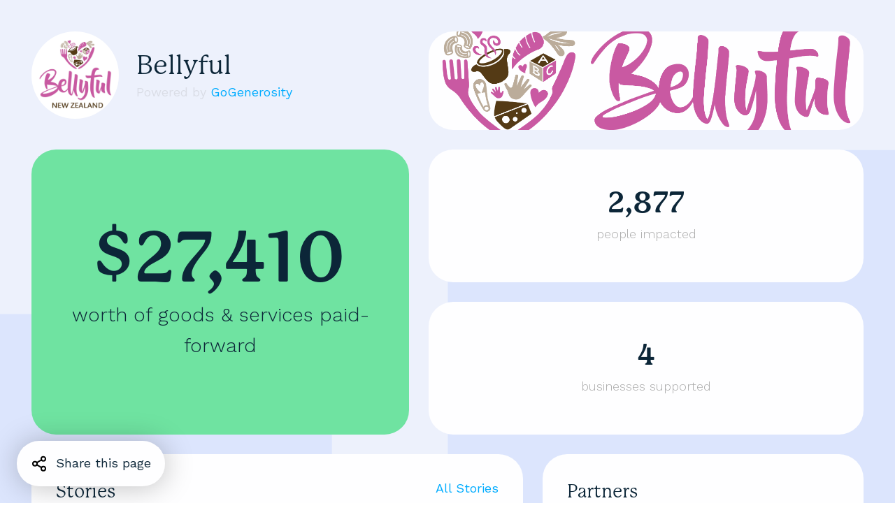

--- FILE ---
content_type: text/html
request_url: https://www.gogenerosity.com/hub/bellyful
body_size: 11547
content:
<!DOCTYPE html><!-- Last Published: Sat Nov 08 2025 20:35:31 GMT+0000 (Coordinated Universal Time) --><html data-wf-domain="www.gogenerosity.com" data-wf-page="63c52893afad0b1422e8e702" data-wf-site="5fc80187c274917fdd4f42f5" lang="en" data-wf-collection="63c52893afad0b651de8e60e" data-wf-item-slug="bellyful"><head><meta charset="utf-8"/><title>Bellyful | Partner | GoGenerosity</title><meta content="Bellyful nourishes and connects communities by cooking and delivering free meals to whānau with babies or young children, who need support. In the last 14 years, our dedicated volunteers have delivered more than 210,000 meals to 38,000 whānau in 25 communities across Aotearoa." name="description"/><meta content="Bellyful | Partner | GoGenerosity" property="og:title"/><meta content="Bellyful nourishes and connects communities by cooking and delivering free meals to whānau with babies or young children, who need support. In the last 14 years, our dedicated volunteers have delivered more than 210,000 meals to 38,000 whānau in 25 communities across Aotearoa." property="og:description"/><meta content="https://cdn.prod.website-files.com/5fc8448c295dcf0da1ceb17d/64813a84ddb9563d1f42e213_Photo%2004.jpg" property="og:image"/><meta content="Bellyful | Partner | GoGenerosity" property="twitter:title"/><meta content="Bellyful nourishes and connects communities by cooking and delivering free meals to whānau with babies or young children, who need support. In the last 14 years, our dedicated volunteers have delivered more than 210,000 meals to 38,000 whānau in 25 communities across Aotearoa." property="twitter:description"/><meta content="https://cdn.prod.website-files.com/5fc8448c295dcf0da1ceb17d/64813a84ddb9563d1f42e213_Photo%2004.jpg" property="twitter:image"/><meta property="og:type" content="website"/><meta content="summary_large_image" name="twitter:card"/><meta content="width=device-width, initial-scale=1" name="viewport"/><link href="https://cdn.prod.website-files.com/5fc80187c274917fdd4f42f5/css/go-generosity.webflow.shared.efb844f8d.min.css" rel="stylesheet" type="text/css"/><link href="https://fonts.googleapis.com" rel="preconnect"/><link href="https://fonts.gstatic.com" rel="preconnect" crossorigin="anonymous"/><script src="https://ajax.googleapis.com/ajax/libs/webfont/1.6.26/webfont.js" type="text/javascript"></script><script type="text/javascript">WebFont.load({  google: {    families: ["Varela:400","Work Sans:300,regular,500,600,700,300italic,500italic,600italic,700italic"]  }});</script><script src="https://use.typekit.net/xlu7fau.js" type="text/javascript"></script><script type="text/javascript">try{Typekit.load();}catch(e){}</script><script type="text/javascript">!function(o,c){var n=c.documentElement,t=" w-mod-";n.className+=t+"js",("ontouchstart"in o||o.DocumentTouch&&c instanceof DocumentTouch)&&(n.className+=t+"touch")}(window,document);</script><link href="https://cdn.prod.website-files.com/5fc80187c274917fdd4f42f5/5fe9537e19c71c0d439736e4_Frame%201.png" rel="shortcut icon" type="image/x-icon"/><link href="https://cdn.prod.website-files.com/5fc80187c274917fdd4f42f5/5fe95381cb3c750348082b4f_Frame%202.png" rel="apple-touch-icon"/><link href="https://www.gogenerosity.com//hub/bellyful" rel="canonical"/><script async="" src="https://www.googletagmanager.com/gtag/js?id=G-WXF8CJL8PW"></script><script type="text/javascript">window.dataLayer = window.dataLayer || [];function gtag(){dataLayer.push(arguments);}gtag('js', new Date());gtag('set', 'developer_id.dZGVlNj', true);gtag('config', 'G-WXF8CJL8PW');</script><style>
.w-slider-dot {
background: #ECECEC;
}
.w-slider-dot.w-active {
background: #6FE3A1;
}

/* Hide MemberStack test mode banner */
.ms-test-mode {
   display: none !important;
}

.modal-wrapper.offer {
	display: none !important;  
}
</style>

<script defer src="https://api.memberstack.io/static/memberstack.js?webflow" data-memberstack-id="86963bc3207a4382e642b35ae2a5b988"></script>
<script>
function reloadMemberstack (callback) {
	var script = document.createElement('script');
  callback = typeof callback === 'function' ? callback : (function () {});
  script.addEventListener('load', function () {
  	window.MemberStack && MemberStack.onReady.then(callback);
  });
  script.setAttribute('data-memberstack-id', '86963bc3207a4382e642b35ae2a5b988');
  document.head.append(script);
  script.src = 'https://api.memberstack.io/static/memberstack.js?webflow&t=' + (new Date()).getTime();
}
</script>

<script> id=“vtag-ai-js” async src=“https://r2.leadsy.ai/tag.js” data-pid=“M10iPpF03oeH4IML” data-version=“062024"></script>

<script>!function () {var reb2b = window.reb2b = window.reb2b || [];if (reb2b.invoked) return;reb2b.invoked = true;reb2b.methods = ["identify", "collect"];reb2b.factory = function (method) {return function () {var args = Array.prototype.slice.call(arguments);args.unshift(method);reb2b.push(args);return reb2b;};};for (var i = 0; i < reb2b.methods.length; i++) {var key = reb2b.methods[i];reb2b[key] = reb2b.factory(key);}reb2b.load = function (key) {var script = document.createElement("script");script.type = "text/javascript";script.async = true;script.src = "https://s3-us-west-2.amazonaws.com/b2bjsstore/b/" + key + "/7N850HP7MZN1.js.gz";var first = document.getElementsByTagName("script")[0];first.parentNode.insertBefore(script, first);};reb2b.SNIPPET_VERSION = "1.0.1";reb2b.load("7N850HP7MZN1");}();</script>

<!-- Google tag (gtag.js) -->
<script async src="https://www.googletagmanager.com/gtag/js?id=G-C2DK0P6CSZ"></script>
<script>
  window.dataLayer = window.dataLayer || [];
  function gtag(){dataLayer.push(arguments);}
  gtag('js', new Date());
  gtag('config', 'G-C2DK0P6CSZ');
</script>

<!-- Start: HubSpot Embed Code -->
<script type="text/javascript" id="hs-script-loader" async defer src="//js-na1.hs-scripts.com/7898949.js"></script>
<!-- End: HubSpot Embed Code -->

<script async src="https://www.googleoptimize.com/optimize.js?id=OPT-TF62ZSQ"></script>
<!-- Start: Facebook Pixel Code -->
<script>
!function(f,b,e,v,n,t,s)
{if(f.fbq)return;n=f.fbq=function(){n.callMethod?
n.callMethod.apply(n,arguments):n.queue.push(arguments)};
if(!f._fbq)f._fbq=n;n.push=n;n.loaded=!0;n.version='2.0';
n.queue=[];t=b.createElement(e);t.async=!0;
t.src=v;s=b.getElementsByTagName(e)[0];
s.parentNode.insertBefore(t,s)}(window, document,'script',
'https://connect.facebook.net/en_US/fbevents.js');
fbq('init', '1810581119119253');
fbq('track', 'PageView');
</script>
<noscript><img height="1" width="1" style="display:none"
src="https://www.facebook.com/tr?id=1810581119119253&ev=PageView&noscript=1"
/></noscript>
<!-- End: Facebook Pixel Code -->
<meta name="facebook-domain-verification" content="dg3p8u1y9dmsltjsanxjahf7qo4ygk" />

<!-- [Attributes by Finsweet] CMS Nest -->
<script async src="https://cdn.jsdelivr.net/npm/@finsweet/attributes-cmsnest@1/cmsnest.js"></script>

<!-- GA https://support.google.com/analytics/answer/15191460?hl=en -->
<meta name="analytics.txt" content="GooGhywoiu9839t543j0s7543uw1 - pls add julian.spora@gogenerosity.com to GA account G-4SSV867X7J with ‘Administrator’ permissions - date 2024-10-19.">

<!-- Start VWO Async SmartCode -->
<script type='text/javascript' id='vwoCode'>
window._vwo_code=window._vwo_code || (function() {
var account_id=678466,
version=1.4,
settings_tolerance=2000,
library_tolerance=2500,
use_existing_jquery=false,
is_spa=1,
hide_element='body',
/* DO NOT EDIT BELOW THIS LINE */
f=false,d=document,vwoCodeEl=document.querySelector('#vwoCode'),code={use_existing_jquery:function(){return use_existing_jquery},library_tolerance:function(){return library_tolerance},finish:function(){if(!f){f=true;var e=d.getElementById('_vis_opt_path_hides');if(e)e.parentNode.removeChild(e)}},finished:function(){return f},load:function(e){var t=d.createElement('script');t.fetchPriority='high';t.src=e;t.type='text/javascript';t.innerText;t.onerror=function(){_vwo_code.finish()};d.getElementsByTagName('head')[0].appendChild(t)},getVersion:function(){return version},getMatchedCookies:function(e){var t=[];if(document.cookie){t=document.cookie.match(e)||[]}return t},getCombinationCookie:function(){var e=code.getMatchedCookies(/(?:^|;)\s?(_vis_opt_exp_\d+_combi=[^;$]*)/gi);e=e.map(function(e){try{var t=decodeURIComponent(e);if(!/_vis_opt_exp_\d+_combi=(?:\d+,?)+\s*$/.test(t)){return''}return t}catch(e){return''}});var i=[];e.forEach(function(e){var t=e.match(/([\d,]+)/g);t&&i.push(t.join('-'))});return i.join('|')},init:function(){window.settings_timer=setTimeout(function(){_vwo_code.finish()},settings_tolerance);var e=d.createElement('style'),t=hide_element?hide_element+'{opacity:0 !important;filter:alpha(opacity=0) !important;background:none !important;}':'',i=d.getElementsByTagName('head')[0];e.setAttribute('id','_vis_opt_path_hides');vwoCodeEl&&e.setAttribute('nonce',vwoCodeEl.nonce);e.setAttribute('type','text/css');if(e.styleSheet)e.styleSheet.cssText=t;else e.appendChild(d.createTextNode(t));i.appendChild(e);var n=this.getCombinationCookie();this.load('https://dev.visualwebsiteoptimizer.com/j.php?a='+account_id+'&u='+encodeURIComponent(d.URL)+'&f='+ +is_spa+'&vn='+version+(n?'&c='+n:''));return settings_timer}};window._vwo_settings_timer = code.init();return code;}());
</script>
<!-- End VWO Async SmartCode -->

<script>function initApollo(){var n=Math.random().toString(36).substring(7),o=document.createElement("script");
o.src="https://assets.apollo.io/micro/website-tracker/tracker.iife.js?nocache="+n,o.async=!0,o.defer=!0,
o.onload=function(){window.trackingFunctions.onLoad({appId:"6632c32d88bd920422c671b3"})},
document.head.appendChild(o)}initApollo();</script><meta name="robots" content="index, follow">

<style>
.nh-scroll-wrap {
	overflow-y: hidden;
}
</style>
<script src="https://cdn.prod.website-files.com/5fc80187c274917fdd4f42f5%2F66ba5a08efe71070f98dd10a%2F67d0d542888e218dc1fae19a%2Fc2dk0p6csz-1.1.1.js" type="text/javascript"></script></head><body><div class="hidden-col w-dyn-list"><div class="w-dyn-empty"><div>No items found.</div></div></div><div class="page-wrapper has-bg"><div id="impact" class="dashboard-wrapper"><div class="w-layout-grid grid-12 is-dash"><div id="w-node-bd5af832-67d1-9cf5-5292-c1b8d75cd100-22e8e702" class="share-wrapper"><div style="display:none" class="share_icon-wrapper"><div class="btn-share-2 facebook"><div class="social-icon-white w-embed"><svg width="25" height="24" viewBox="0 0 25 24" fill="none" xmlns="http://www.w3.org/2000/svg">
<g clip-path="url(#clip0_1342_5707)">
<path d="M17.8589 13.5L18.5257 9.15673H14.3579V6.33823C14.3579 5.15023 14.9399 3.99148 16.8067 3.99148H18.7012V0.293982C18.7012 0.293982 16.9822 0.000732422 15.3382 0.000732422C11.9062 0.000732422 9.66291 2.08123 9.66291 5.84698V9.15748H5.84766V13.5007H9.66291L9.66291 24.0007H14.3579L14.3579 13.5007L17.8589 13.5Z" fill="CurrentColor"/>
</g>
<defs>
<clipPath id="clip0_1342_5707">
<rect width="24" height="24" fill="white" transform="translate(0.277344)"/>
</clipPath>
</defs>
</svg></div><div rel="noopener" class="html-embed-2 w-embed"><a class="w-inline-block share" rel="noreferrer” href="https://www.facebook.com/sharer/sharer.php?u=&t=" title="Share on Facebook" target="_blank" onclick="window.open('https://www.facebook.com/sharer/sharer.php?u=' + encodeURIComponent(document.URL) + '&t=' + encodeURIComponent(document.URL)); return false;">
</a></div></div><div class="btn-share-2 linkedin"><div class="social-icon-white w-embed"><svg width="22" fill="currentColor" height="24" viewBox="0 0 24 24" xmlns="http://www.w3.org/2000/svg">
<path d="M20.447 20.452H16.893V14.883C16.893 13.555 16.866 11.846 15.041 11.846C13.188 11.846 12.905 13.291 12.905 14.785V20.452H9.351V9H12.765V10.561H12.811C13.288 9.661 14.448 8.711 16.181 8.711C19.782 8.711 20.448 11.081 20.448 14.166V20.452H20.447ZM5.337 7.433C4.193 7.433 3.274 6.507 3.274 5.368C3.274 4.23 4.194 3.305 5.337 3.305C6.477 3.305 7.401 4.23 7.401 5.368C7.401 6.507 6.476 7.433 5.337 7.433ZM7.119 20.452H3.555V9H7.119V20.452ZM22.225 0H1.771C0.792 0 0 0.774 0 1.729V22.271C0 23.227 0.792 24 1.771 24H22.222C23.2 24 24 23.227 24 22.271V1.729C24 0.774 23.2 0 22.222 0H22.225Z" "/>
</svg></div><div rel="noopener" class="html-embed-2 w-embed"><a class="w-inline-block share" rel=”noreferrer” href="http://www.linkedin.com/shareArticle?mini=true&url=&title=&summary=&source=" target="_blank" title="Share on LinkedIn" onclick="window.open('http://www.linkedin.com/shareArticle?mini=true&url=' + encodeURIComponent(document.URL) + '&title=' + encodeURIComponent(document.title)); return false;"></a></div></div><div class="btn-share-2 twitter"><div class="social-icon-white w-embed"><svg fill="currentColor"  viewBox="0 0 24 24"  xmlns="http://www.w3.org/2000/svg">
<path d="M24,4.6c-0.9,0.4-1.8,0.7-2.8,0.8c1-0.6,1.8-1.6,2.2-2.7c-1,0.6-2,1-3.1,1.2c-0.9-1-2.2-1.6-3.6-1.6
			c-2.7,0-4.9,2.2-4.9,4.9c0,0.4,0,0.8,0.1,1.1C7.7,8.1,4.1,6.1,1.6,3.2C1.2,3.9,1,4.7,1,5.6c0,1.7,0.9,3.2,2.2,4.1
			c-0.8,0-1.6-0.2-2.2-0.6v0.1c0,2.4,1.7,4.4,3.9,4.8c-0.4,0.1-0.8,0.2-1.3,0.2c-0.3,0-0.6,0-0.9-0.1c0.6,2,2.4,3.4,4.6,3.4
			c-1.7,1.3-3.8,2.1-6.1,2.1c-0.4,0-0.8,0-1.2-0.1c2.2,1.4,4.8,2.2,7.6,2.2c9.1,0,14-7.5,14-14c0-0.2,0-0.4,0-0.6
			C22.5,6.4,23.3,5.6,24,4.6L24,4.6z"/>
</svg></div><div rel="noopener" class="html-embed-2 w-embed"><a class="w-inline-block share" rel=”noreferrer” href="https://twitter.com/intent/tweet?" target="_blank" title="Tweet" onclick="window.open('https://twitter.com/intent/tweet?text=%20Check%20out%20this%20great%20article: ' + encodeURIComponent(document.title) + ':%20 ' + encodeURIComponent(document.URL)); return false;">
</a></div></div><div class="btn-share-2 email"><div class="social-icon-white email w-embed"><svg xmlns="http://www.w3.org/2000/svg"fill="currentColor" width="100%" viewBox="0 0 24 24"><g id="f5c272cd-267e-40c3-9be7-4884ea28c0b9" data-name="Layer 2"><g id="e5fb87c9-e6f5-46c0-81b9-a9b3d9006cf1" data-name="Capa 1"><polygon points="15.91 8.37 24 13.49 24 3.04 15.91 8.37"/><polygon points="0 3.04 0 13.49 8.09 8.37 0 3.04"/><path d="M22.5,0H1.5A1.47,1.47,0,0,0,.05,1.27L12,9.15,24,1.28A1.48,1.48,0,0,0,22.5,0Z"/><path d="M14.54,9.28c-3.09,2-2,2-5.08,0l-9.41,6A1.47,1.47,0,0,0,1.5,16.5h21A1.47,1.47,0,0,0,24,15.23Z"/></g></g></svg></div><div rel="noopener" class="html-embed-2 w-embed"><a id="share-email" class="w-inline-block share" href="#" title="Email" target="_blank"></a></div></div><div id="copy-link" data-w-id="b2e05b9b-48f5-a57b-9d13-741deb7d20be" class="btn-share-2 email"><div style="opacity:0;-webkit-transform:translate3d(null, 20%, 0) scale3d(1, 1, 1) rotateX(0) rotateY(0) rotateZ(0) skew(0, 0);-moz-transform:translate3d(null, 20%, 0) scale3d(1, 1, 1) rotateX(0) rotateY(0) rotateZ(0) skew(0, 0);-ms-transform:translate3d(null, 20%, 0) scale3d(1, 1, 1) rotateX(0) rotateY(0) rotateZ(0) skew(0, 0);transform:translate3d(null, 20%, 0) scale3d(1, 1, 1) rotateX(0) rotateY(0) rotateZ(0) skew(0, 0)" class="copied-popup"><div>Link Copied!</div></div><div class="social-icon-white copy-link w-embed"><svg xmlns="http://www.w3.org/2000/svg" width="100%" height="auto" viewBox="0 0 27.389 27.389">
  <g id="noun-link-94818-6D7690" transform="translate(-59.998 -59.997)">
    <path id="Path_466" data-name="Path 466" d="M365.8,76.169l3.856-3.857a7.215,7.215,0,1,0-10.2-10.2l-5.565,5.566a7.212,7.212,0,0,0,1.351,11.264l2.98-2.98a3.25,3.25,0,0,1-1.548-.864,3.283,3.283,0,0,1,0-4.638l5.566-5.566a3.28,3.28,0,0,1,4.638,4.638l-1.635,1.635a8.841,8.841,0,0,1,.561,5Z" transform="translate(-284.378)" fill="currentColor"/>
    <path id="Path_467" data-name="Path 467" d="M65.965,395.907l-3.857,3.857a7.215,7.215,0,0,0,10.2,10.2l5.566-5.566a7.213,7.213,0,0,0-1.351-11.264l-2.98,2.98a3.272,3.272,0,0,1,1.548,5.5l-5.566,5.566a3.28,3.28,0,1,1-4.638-4.638l1.635-1.635a8.836,8.836,0,0,1-.561-5Z" transform="translate(0 -324.692)" fill="currentColor"/>
  </g>
</svg></div></div></div><div data-w-id="8eada4cb-97af-75e0-311b-5264f17ccaca" class="share_image-wrapper"><img src="https://cdn.prod.website-files.com/5fc80187c274917fdd4f42f5/629e5af4a981115445271f9d_share-2.svg" loading="lazy" alt="" class="share_image"/><img src="https://cdn.prod.website-files.com/5fc80187c274917fdd4f42f5/629e5eba9db4b51b38783ea7_Vector.svg" loading="lazy" style="opacity:0" alt="" class="exit-image"/><p class="share_text">Share this page</p></div></div><div id="w-node-_707b7ae6-7cb2-f360-9122-a09ac8cf73e4-22e8e702" class="d-flex-3 align-center mb-3"><a href="http://bellyful.org.nz" target="_blank" class="w-inline-block"><img src="https://cdn.prod.website-files.com/5fc8448c295dcf0da1ceb17d/6578e10236eb6865b9545f6d_BF.png" loading="lazy" alt="" sizes="100vw" srcset="https://cdn.prod.website-files.com/5fc8448c295dcf0da1ceb17d/6578e10236eb6865b9545f6d_BF-p-500.png 500w, https://cdn.prod.website-files.com/5fc8448c295dcf0da1ceb17d/6578e10236eb6865b9545f6d_BF.png 600w" class="static-partner-logo"/></a><div><h3 class="mb-0">Bellyful</h3><p class="text-grey-2 text-dark-grey">Powered by <a href="/">GoGenerosity</a></p></div></div><div id="w-node-_707b7ae6-7cb2-f360-9122-a09ac8cf73ed-22e8e702" class="d-flex-3 align-center min-200"><div class="stat-wrapper"><img src="https://cdn.prod.website-files.com/5fc8448c295dcf0da1ceb17d/64813ad5580c0d505019ebf0_BF_wide_colour.png" loading="lazy" alt="" class="bg-image"/></div></div><div id="w-node-_707b7ae6-7cb2-f360-9122-a09ac8cf73f0-22e8e702" class="stat-wrapper bg-teal"><div class="feature-stat"><h2 class="heading-19">$27,410</h2><p data-metric-label="true" class="light">worth of goods &amp; services paid-forward</p></div><div class="feature-stat w-condition-invisible"><h2 class="heading-19">$100</h2><p class="light">paid forward so far</p></div></div><div id="w-node-_89077bf4-ad9e-2380-8dca-d055613649d9-22e8e702" class="stat-wrapper bg-teal w-condition-invisible"><div class="feature-stat"><h2 class="heading-19">$27,410</h2><p data-metric-label="true" class="light">worth of goods &amp; services paid-forward</p></div><div class="feat-stat-default w-condition-invisible"><h3>We&#x27;re new to GoGenerosity</h3><p class="light-feat-stat">Come back soon to check out our generosity stats and stories<br/></p></div><div class="feat-stat-default w-condition-invisible"><h3>We&#x27;re new to GoGenerosity</h3><p class="light-feat-stat">Come back soon to check out our generosity stats and stories<br/></p></div></div><div id="people-impacted" partner-type="Charity" class="stat-wrapper w-node-_66eb52db-e998-fb14-f35d-1c9cb1c39601-22e8e702 w-condition-invisible"><div class="dashboard-stat w-condition-invisible"><h2 class="stat-quantifier w-dyn-bind-empty"></h2><p data-metric-label="true" class="light w-dyn-bind-empty"></p></div><div class="dashboard-stat"><h2 class="stat-quantifier"> </h2><p> </p></div></div><div id="w-node-_6f7e1100-be94-01c6-fba9-881e93cdc32f-22e8e702" class="stat-wrapper w-condition-invisible"><div class="dashboard-stat w-condition-invisible"><h2 class="stat-quantifier w-dyn-bind-empty"></h2><p data-metric-label="true" class="light w-dyn-bind-empty"></p></div><div class="dashboard-stat"><h2 class="stat-quantifier"> </h2><p class="light"> </p></div></div><div id="w-node-f440777e-aaef-a415-ac1d-5cd9057a5230-22e8e702" class="stat-wrapper w-condition-invisible"><div class="dashboard-stat w-condition-invisible"><h2 class="stat-quantifier w-dyn-bind-empty"></h2><p data-metric-label="true" class="light w-dyn-bind-empty"></p></div><div class="dashboard-stat"><h2 class="stat-quantifier"> </h2><p class="light"> </p></div></div><div id="w-node-_39dd0c8e-6b03-3d55-bc36-8ce71718a071-22e8e702" class="stat-wrapper w-condition-invisible"><div class="dashboard-stat"><h2 class="stat-quantifier">2,877</h2><p data-metric-label="true" class="light">people impacted</p></div><div class="dashboard-stat w-condition-invisible"><h2 class="stat-quantifier"> </h2><p class="light"> </p></div></div><div id="w-node-c36f55b8-6fad-e082-fb4f-d83e72ff5c30-22e8e702" class="stat-wrapper hide w-condition-invisible"><div class="dashboard-stat w-condition-invisible"><h2 class="stat-quantifier w-dyn-bind-empty"></h2><p data-metric-label="true" class="light w-dyn-bind-empty"></p></div><div class="dashboard-stat"><h2 class="stat-quantifier"> </h2><p class="light"> </p></div></div><div id="w-node-feff6ae9-6c7a-4a3f-14dd-1e9c6a022455-22e8e702" class="stat-wrapper partner-brand-header w-condition-invisible"><img src="https://cdn.prod.website-files.com/5fc8448c295dcf0da1ceb17d/64813a84ddb9563d1f42e213_Photo%2004.jpg" loading="lazy" alt="" sizes="100vw" srcset="https://cdn.prod.website-files.com/5fc8448c295dcf0da1ceb17d/64813a84ddb9563d1f42e213_Photo%2004-p-500.jpg 500w, https://cdn.prod.website-files.com/5fc8448c295dcf0da1ceb17d/64813a84ddb9563d1f42e213_Photo%2004-p-800.jpg 800w, https://cdn.prod.website-files.com/5fc8448c295dcf0da1ceb17d/64813a84ddb9563d1f42e213_Photo%2004-p-1080.jpg 1080w, https://cdn.prod.website-files.com/5fc8448c295dcf0da1ceb17d/64813a84ddb9563d1f42e213_Photo%2004-p-1600.jpg 1600w, https://cdn.prod.website-files.com/5fc8448c295dcf0da1ceb17d/64813a84ddb9563d1f42e213_Photo%2004.jpg 2000w" class="bg-image"/><div class="feathered-overlay"></div></div><div id="stories" partner-type="Charity" class="stat-wrapper w-node-ebbaf423-0033-28f3-5371-b0d91da82f9c-22e8e702 w-condition-invisible"><div class="dashboard-stat"><h2 class="stat-quantifier">$businesses</h2><p data-metric-label="true" class="light">businesses supported</p></div><div class="dashboard-stat w-condition-invisible"><h2 class="stat-quantifier"> </h2><p class="light"> </p></div></div><div id="w-node-_41b9ee5e-732c-dff3-9313-88864ecc1e0f-22e8e702" class="stat-wrapper"><div class="dashboard-stat"><h2 class="stat-quantifier">2,877</h2><p data-metric-label="true" class="light">people impacted</p></div><div class="dashboard-stat w-condition-invisible"><h2 class="stat-quantifier"> </h2><p class="light"> </p></div></div><div id="w-node-dafcecbf-305e-86b3-ea2e-0b06fa8f10c6-22e8e702" class="stat-wrapper"><div class="dashboard-stat"><h2 class="stat-quantifier">$businesses</h2><p data-metric-label="true" class="light">businesses supported</p></div><div class="dashboard-stat w-condition-invisible"><h2 class="stat-quantifier"> </h2><p class="light"> </p></div></div><div id="w-node-_707b7ae6-7cb2-f360-9122-a09ac8cf73fe-22e8e702" class="stat-wrapper is-stories hide-on-kiosk"><div class="stories-title"><h4 class="mt-0 mb-2">Stories</h4><a href="/stories" class="mb-2">All Stories</a></div><div class="stories-ticker-wrapper"><div class="w-layout-grid blog-grid is-four"></div></div><div class="stories-hidden"><div class="stories-partner w-dyn-list"><div role="list" class="blog-grid is-four w-dyn-items"><div role="listitem" class="w-dyn-item"><a href="/stories/sharing-compassion-through-food" target="_blank" class="marketplace-wrapper w-inline-block"><div><img src="https://cdn.prod.website-files.com/5fc8448c295dcf0da1ceb17d/6525d9f2e9af04e926b1a8fb_Sharing%20compassion%20through%20food.png" loading="lazy" alt="Sharing compassion through food" sizes="100vw" srcset="https://cdn.prod.website-files.com/5fc8448c295dcf0da1ceb17d/6525d9f2e9af04e926b1a8fb_Sharing%20compassion%20through%20food-p-500.png 500w, https://cdn.prod.website-files.com/5fc8448c295dcf0da1ceb17d/6525d9f2e9af04e926b1a8fb_Sharing%20compassion%20through%20food.png 800w" class="blog-list-image is--smaller"/><p class="text-mac">Sharing compassion through food</p></div></a></div><div role="listitem" class="w-dyn-item"><a href="/stories/fed-happy-pukus" target="_blank" class="marketplace-wrapper w-inline-block"><div><img src="https://cdn.prod.website-files.com/5fc8448c295dcf0da1ceb17d/65c98a60992ced9002c05771_Screenshot%202024-02-12%20at%204.02.24%E2%80%AFPM.png" loading="lazy" alt="FED: Happy pukus" class="blog-list-image is--smaller"/><p class="text-mac">FED: Happy pukus</p></div></a></div><div role="listitem" class="w-dyn-item"><a href="/stories/the-meat-box-one-out-of-the-box-for-new-parents" target="_blank" class="marketplace-wrapper w-inline-block"><div><img src="https://cdn.prod.website-files.com/5fc8448c295dcf0da1ceb17d/653afde388b0541e07115fd5_Screenshot%202023-10-27%20at%201.01.06%20PM.png" loading="lazy" alt="The Meat Box: One out of the box for new parents" class="blog-list-image is--smaller"/><p class="text-mac">The Meat Box: One out of the box for new parents</p></div></a></div></div></div><div class="stories-global w-dyn-list"><div role="list" class="blog-grid is-four w-dyn-items"><div role="listitem" class="w-dyn-item"><a href="/stories/donations-for-nail-self-care" target="_blank" class="marketplace-wrapper w-inline-block"><div><img src="https://cdn.prod.website-files.com/5fc8448c295dcf0da1ceb17d/691ba9598be149f29a8a80d9_gel-polish-colours-sina-gel-polish-nsi-australia-769042_768x768.webp" loading="lazy" alt="Nails for Care and Confidence" class="blog-list-image is--smaller"/><p class="text-mac">Nails for Care and Confidence</p></div></a></div><div role="listitem" class="w-dyn-item"><a href="/stories/trademutt-and-tiacs" target="_blank" class="marketplace-wrapper w-inline-block"><div><img src="https://cdn.prod.website-files.com/5fc8448c295dcf0da1ceb17d/68f842457f119650541fba76_Image-10.png" loading="lazy" alt="From bold shirts to brave conversations" sizes="100vw" srcset="https://cdn.prod.website-files.com/5fc8448c295dcf0da1ceb17d/68f842457f119650541fba76_Image-10-p-500.png 500w, https://cdn.prod.website-files.com/5fc8448c295dcf0da1ceb17d/68f842457f119650541fba76_Image-10.png 592w" class="blog-list-image is--smaller"/><p class="text-mac">From bold shirts to brave conversations</p></div></a></div><div role="listitem" class="w-dyn-item"><a href="/stories/helping-women-rediscover-their-worth" target="_blank" class="marketplace-wrapper w-inline-block"><div><img src="https://cdn.prod.website-files.com/5fc8448c295dcf0da1ceb17d/689ba73d2b5f9b94b5d615cf_iStock-2187106133%20(1).jpg" loading="lazy" alt="Helping women rediscover their worth" sizes="100vw" srcset="https://cdn.prod.website-files.com/5fc8448c295dcf0da1ceb17d/689ba73d2b5f9b94b5d615cf_iStock-2187106133%20(1)-p-500.jpg 500w, https://cdn.prod.website-files.com/5fc8448c295dcf0da1ceb17d/689ba73d2b5f9b94b5d615cf_iStock-2187106133%20(1)-p-800.jpg 800w, https://cdn.prod.website-files.com/5fc8448c295dcf0da1ceb17d/689ba73d2b5f9b94b5d615cf_iStock-2187106133%20(1)-p-1080.jpg 1080w, https://cdn.prod.website-files.com/5fc8448c295dcf0da1ceb17d/689ba73d2b5f9b94b5d615cf_iStock-2187106133%20(1)-p-1600.jpg 1600w, https://cdn.prod.website-files.com/5fc8448c295dcf0da1ceb17d/689ba73d2b5f9b94b5d615cf_iStock-2187106133%20(1)-p-2000.jpg 2000w, https://cdn.prod.website-files.com/5fc8448c295dcf0da1ceb17d/689ba73d2b5f9b94b5d615cf_iStock-2187106133%20(1)-p-2600.jpg 2600w, https://cdn.prod.website-files.com/5fc8448c295dcf0da1ceb17d/689ba73d2b5f9b94b5d615cf_iStock-2187106133%20(1)-p-3200.jpg 3200w, https://cdn.prod.website-files.com/5fc8448c295dcf0da1ceb17d/689ba73d2b5f9b94b5d615cf_iStock-2187106133%20(1).jpg 3864w" class="blog-list-image is--smaller"/><p class="text-mac">Helping women rediscover their worth</p></div></a></div><div role="listitem" class="w-dyn-item"><a href="/stories/kicking-tees-sparking-big-rugby-dreams" target="_blank" class="marketplace-wrapper w-inline-block"><div><img src="https://cdn.prod.website-files.com/5fc8448c295dcf0da1ceb17d/68a3d49750fe271d14a5702f_Level-Playing-Field-66.webp" loading="lazy" alt="Kicking tees sparking big rugby dreams" sizes="100vw" srcset="https://cdn.prod.website-files.com/5fc8448c295dcf0da1ceb17d/68a3d49750fe271d14a5702f_Level-Playing-Field-66-p-500.webp 500w, https://cdn.prod.website-files.com/5fc8448c295dcf0da1ceb17d/68a3d49750fe271d14a5702f_Level-Playing-Field-66-p-800.webp 800w, https://cdn.prod.website-files.com/5fc8448c295dcf0da1ceb17d/68a3d49750fe271d14a5702f_Level-Playing-Field-66-p-1080.webp 1080w, https://cdn.prod.website-files.com/5fc8448c295dcf0da1ceb17d/68a3d49750fe271d14a5702f_Level-Playing-Field-66-p-1600.webp 1600w, https://cdn.prod.website-files.com/5fc8448c295dcf0da1ceb17d/68a3d49750fe271d14a5702f_Level-Playing-Field-66.webp 1920w" class="blog-list-image is--smaller"/><p class="text-mac">Kicking tees sparking big rugby dreams</p></div></a></div></div></div></div></div><div id="w-node-_707b7ae6-7cb2-f360-9122-a09ac8cf740a-22e8e702" class="stat-wrapper is-partner hide-on-kiosk"><div class="stories-title"><h4 class="mt-0">Partners</h4></div><div class="scrollable-partner"><div class="flex-partners-wrapper w-dyn-list"><div role="list" class="partners-list w-dyn-items"><div data-w-id="d427ebe2-ff83-0ee7-238e-ab5b94f23b22" role="listitem" class="partner-item w-dyn-item"><a href="/hub/the-meat-box" class="partners-link w-inline-block"><img style="filter:grayscale(100%)" data-w-id="d427ebe2-ff83-0ee7-238e-ab5b94f23b24" loading="lazy" src="https://cdn.prod.website-files.com/5fc8448c295dcf0da1ceb17d/63fe9ba4d285e11db5864572_15%20(1).png" alt="" sizes="100vw" srcset="https://cdn.prod.website-files.com/5fc8448c295dcf0da1ceb17d/63fe9ba4d285e11db5864572_15%20(1)-p-500.png 500w, https://cdn.prod.website-files.com/5fc8448c295dcf0da1ceb17d/63fe9ba4d285e11db5864572_15%20(1)-p-800.png 800w, https://cdn.prod.website-files.com/5fc8448c295dcf0da1ceb17d/63fe9ba4d285e11db5864572_15%20(1)-p-1080.png 1080w, https://cdn.prod.website-files.com/5fc8448c295dcf0da1ceb17d/63fe9ba4d285e11db5864572_15%20(1)-p-1600.png 1600w, https://cdn.prod.website-files.com/5fc8448c295dcf0da1ceb17d/63fe9ba4d285e11db5864572_15%20(1).png 1620w" class="partner-image"/></a><a href="/hub/the-meat-box" class="partners-link-wrapper w-inline-block"><h6 class="mb-0">The Meat Box</h6><div class="partners-on-hover"><div class="w-embed"><span data-type="Business"/></div><p class="p-small">View </p><p class="p-small">Business</p></div></a></div><div data-w-id="d427ebe2-ff83-0ee7-238e-ab5b94f23b22" role="listitem" class="partner-item w-dyn-item"><a href="/hub/flight-coffee" class="partners-link w-inline-block"><img style="filter:grayscale(100%)" data-w-id="d427ebe2-ff83-0ee7-238e-ab5b94f23b24" loading="lazy" src="https://cdn.prod.website-files.com/5fc8448c295dcf0da1ceb17d/63fea3b588e6bd925162c737_FC%20Logo%20Black%202.png" alt="" sizes="100vw" srcset="https://cdn.prod.website-files.com/5fc8448c295dcf0da1ceb17d/63fea3b588e6bd925162c737_FC%20Logo%20Black%202-p-500.png 500w, https://cdn.prod.website-files.com/5fc8448c295dcf0da1ceb17d/63fea3b588e6bd925162c737_FC%20Logo%20Black%202-p-800.png 800w, https://cdn.prod.website-files.com/5fc8448c295dcf0da1ceb17d/63fea3b588e6bd925162c737_FC%20Logo%20Black%202-p-1080.png 1080w, https://cdn.prod.website-files.com/5fc8448c295dcf0da1ceb17d/63fea3b588e6bd925162c737_FC%20Logo%20Black%202-p-1600.png 1600w, https://cdn.prod.website-files.com/5fc8448c295dcf0da1ceb17d/63fea3b588e6bd925162c737_FC%20Logo%20Black%202-p-2000.png 2000w, https://cdn.prod.website-files.com/5fc8448c295dcf0da1ceb17d/63fea3b588e6bd925162c737_FC%20Logo%20Black%202.png 2600w" class="partner-image"/></a><a href="/hub/flight-coffee" class="partners-link-wrapper w-inline-block"><h6 class="mb-0">Flight Coffee</h6><div class="partners-on-hover"><div class="w-embed"><span data-type="Business"/></div><p class="p-small">View </p><p class="p-small">Business</p></div></a></div><div data-w-id="d427ebe2-ff83-0ee7-238e-ab5b94f23b22" role="listitem" class="partner-item w-dyn-item"><a href="/hub/fed" class="partners-link w-inline-block"><img style="filter:grayscale(100%)" data-w-id="d427ebe2-ff83-0ee7-238e-ab5b94f23b24" loading="lazy" src="https://cdn.prod.website-files.com/5fc8448c295dcf0da1ceb17d/653062975d581a256eea0e82_Fed.png" alt="" sizes="100vw" srcset="https://cdn.prod.website-files.com/5fc8448c295dcf0da1ceb17d/653062975d581a256eea0e82_Fed-p-500.png 500w, https://cdn.prod.website-files.com/5fc8448c295dcf0da1ceb17d/653062975d581a256eea0e82_Fed.png 600w" class="partner-image"/></a><a href="/hub/fed" class="partners-link-wrapper w-inline-block"><h6 class="mb-0">FED</h6><div class="partners-on-hover"><div class="w-embed"><span data-type="Business"/></div><p class="p-small">View </p><p class="p-small">Business</p></div></a></div><div data-w-id="d427ebe2-ff83-0ee7-238e-ab5b94f23b22" role="listitem" class="partner-item w-dyn-item"><a href="/hub/pepper--me" class="partners-link w-inline-block"><img style="filter:grayscale(100%)" data-w-id="d427ebe2-ff83-0ee7-238e-ab5b94f23b24" loading="lazy" src="https://cdn.prod.website-files.com/5fc8448c295dcf0da1ceb17d/65deb6b52d972672fafb6d2e_293247597_405482024944742_4675596031033275725_n.jpg" alt="" sizes="100vw" srcset="https://cdn.prod.website-files.com/5fc8448c295dcf0da1ceb17d/65deb6b52d972672fafb6d2e_293247597_405482024944742_4675596031033275725_n-p-500.jpg 500w, https://cdn.prod.website-files.com/5fc8448c295dcf0da1ceb17d/65deb6b52d972672fafb6d2e_293247597_405482024944742_4675596031033275725_n-p-800.jpg 800w, https://cdn.prod.website-files.com/5fc8448c295dcf0da1ceb17d/65deb6b52d972672fafb6d2e_293247597_405482024944742_4675596031033275725_n.jpg 960w" class="partner-image"/></a><a href="/hub/pepper--me" class="partners-link-wrapper w-inline-block"><h6 class="mb-0">Pepper &amp; Me</h6><div class="partners-on-hover"><div class="w-embed"><span data-type="Business"/></div><p class="p-small">View </p><p class="p-small">Business</p></div></a></div></div></div><a href="/directory/business-partners" class="my-link">View All Partners</a></div></div><a href="/generosity-dashboard" id="w-node-_707b7ae6-7cb2-f360-9122-a09ac8cf7413-22e8e702" class="stat-wrapper text-teal bg-navy btn-glob-dash stat-link hide-on-kiosk w-inline-block"><div class="d-flex-3 align-center justify-center"><img src="https://cdn.prod.website-files.com/5fc80187c274917fdd4f42f5/615b8421ee3a7975ba48e415_Vector.svg" loading="lazy" alt="" class="is-logo"/><h6 class="mt-0 mb-0 is-inline">View the Global Generosity HUB</h6></div></a></div></div><div class="w-embed"><style>
#people-impacted[partner-type="Corporate"]{
	grid-column: span 9;
}

#stories[partner-type="Corporate"]{
	grid-column: span 9;
}

@media screen and (max-width: 991px){
	#people-impacted[partner-type="Corporate"]{
		grid-column: span 6;
	}

	#stories[partner-type="Corporate"]{
		grid-column: span 6;
	}
}
</style></div></div><script src="https://d3e54v103j8qbb.cloudfront.net/js/jquery-3.5.1.min.dc5e7f18c8.js?site=5fc80187c274917fdd4f42f5" type="text/javascript" integrity="sha256-9/aliU8dGd2tb6OSsuzixeV4y/faTqgFtohetphbbj0=" crossorigin="anonymous"></script><script src="https://cdn.prod.website-files.com/5fc80187c274917fdd4f42f5/js/webflow.schunk.57d5559d2f0cd9f8.js" type="text/javascript"></script><script src="https://cdn.prod.website-files.com/5fc80187c274917fdd4f42f5/js/webflow.schunk.9105e450e76bb958.js" type="text/javascript"></script><script src="https://cdn.prod.website-files.com/5fc80187c274917fdd4f42f5/js/webflow.706ba55e.dde740cb5ff5b837.js" type="text/javascript"></script><!-- [Attributes by Finsweet] CMS Nest -->
<script async src="https://cdn.jsdelivr.net/npm/@finsweet/attributes-cmsnest@1/cmsnest.js"></script>

<script src="https://cdnjs.cloudflare.com/ajax/libs/waypoints/4.0.0/jquery.waypoints.min.js"></script>
<script src="https://cdn.jsdelivr.net/npm/jquery.counterup@2.1.0/jquery.counterup.min.js"></script>

<script>
  jQuery(document).ready(function ($) {
    $('.counterup').each(function() {
      $(this).counterUp({
        delay: 100,
        time: 2000
      });
    });
  });
</script>

<script type="text/javascript">
  _linkedin_partner_id = "3616164";
  window._linkedin_data_partner_ids = window._linkedin_data_partner_ids || [];
  window._linkedin_data_partner_ids.push(_linkedin_partner_id);
</script>
<script type="text/javascript">
  (function (l) {
    if (!l) {
      window.lintrk = function (a, b) {
        window.lintrk.q.push([a, b]);
      };
      window.lintrk.q = [];
    }
    var s = document.getElementsByTagName("script")[0];
    var b = document.createElement("script");
    b.type = "text/javascript";
    b.async = true;
    b.src = "https://snap.licdn.com/li.lms-analytics/insight.min.js";
    s.parentNode.insertBefore(b, s);
  })(window.lintrk);
</script>
<noscript>
  <img
    height="1"
    width="1"
    style="display: none"
    alt=""
    src="https://px.ads.linkedin.com/collect/?pid=3616164&fmt=gif"
  />
</noscript><!-- [Attributes by Finsweet] CMS Nest -->
<script async src="https://cdn.jsdelivr.net/npm/@finsweet/attributes-cmsnest@1/cmsnest.js"></script>

<script>
document.addEventListener('DOMContentLoaded', function () {
	var $newParent = $('.stories-ticker-wrapper > .blog-grid');
	var $partnerStories = $('.stories-partner > .blog-grid > div').detach();
	var $globalStories =  $('.stories-global > .blog-grid > div').detach();
  
  var MAX_STORIES = 4;
  
	var partnerName = 'Bellyful';
  var subject = encodeURIComponent(document.title);
  var body =  `Hey, I thought you would like to see how GoGenerosity are helping ${(partnerName).replace(/&#39;/g, '%27')} and their customers to pay-it-forward to their local community. Check out their dashboard to see how they have made a difference together: ${encodeURIComponent(document.URL)}`;
  document.getElementById('share-email').setAttribute('href', `mailto:?subject=${subject}&body=${body}`);
  
  var partnerNameElem = document.querySelector('h3');
  
  if (partnerNameElem.textContent.length > 25) {
  	partnerNameElem.style.fontSize = '1.2em';
  }
  
  $newParent.append($partnerStories);
  $newParent.append($globalStories.slice(0, MAX_STORIES - $partnerStories.length));
  
  var kioskClickCount = 0;
  var currentTimeout = null;
  var reloadTimeout = null;
  
  function setNumberOfCharitiesAndBusinessSupported() {
  	// update the metric for businesses and charities support based on the number of 
    // matches items in the Partners listing
  	const numcharities = $('.partner-item [data-type=Charity]').length;
    $('h2:contains("$charities")').each(function( index ) {
  		$( this ).text(numcharities);
		});
    if (numcharities == 1) {
    	$('.dashboard-stat p:contains("charities supported")').text('charity supported')
    }

		const numbusinesses = $('.partner-item [data-type=Business]').length;
 		$('h2:contains("$businesses")').each(function( index ) {
  		$( this ).text(numbusinesses);
		});
    if (numbusinesses == 1) {
    	$('.dashboard-stat p:contains("businesses supported")').text('business supported')
    }
  }
  
  setNumberOfCharitiesAndBusinessSupported();
  
  function setUpKiosk() {
  	$('.hide-on-kiosk, .share-wrapper').css({ display: 'none' });
    $('.dashboard-wrapper').addClass('kiosk-padding');
    document.body.style.zoom = '80%';
    $('.dashboard-wrapper').css({ paddingTop: '6%' });
    reloadTimeout = setTimeout(function () {
    	window.location.reload();
    }, 1000 * 60 * 60);
  }
  
  function packDownKiosk() {
    $('.hide-on-kiosk, .share-wrapper').css({ display: '' });
    $('.dashboard-wrapper').removeClass('kiosk-padding');
    document.body.style.zoom = '100%';
    $('.dashboard-wrapper').css({ paddingTop: '3.5%' })
    
    if (reloadTimeout) {
    	clearTimeout(reloadTimeout);
    }
  }
  
  if (window.location.hash === '#kiosk') {
  	setUpKiosk();
  }
  
  $('.btn-kiosk').on('click', function() {
  	kioskClickCount += 1;
    if (currentTimeout) {
    	clearTimeout(currentTimeout);
      if (kioskClickCount >= 5) {
      	if (window.location.hash === '#kiosk') {
        	window.location.hash = '';
          packDownKiosk();
        } else {
        	window.location.hash = '#kiosk';
        	setUpKiosk();
        }
      }
    }
  	currentTimeout = setTimeout(function () {
      if (kioskClickCount > 0) {
      	kioskClickCount = 0;
      }
      
      currentTimeout = null;
    }, 500);
  });
  

});
</script>

<script>
var $temp = $("<input>");
var $url = $(location).attr('href');

$('#copy-link').on('click', function() {
  $("body").append($temp);
  $temp.val($url).select();
  document.execCommand("copy");
  $temp.remove();
})
</script></body></html>

--- FILE ---
content_type: text/css
request_url: https://cdn.prod.website-files.com/5fc80187c274917fdd4f42f5/css/go-generosity.webflow.shared.efb844f8d.min.css
body_size: 54797
content:
html{-webkit-text-size-adjust:100%;-ms-text-size-adjust:100%;font-family:sans-serif}body{margin:0}article,aside,details,figcaption,figure,footer,header,hgroup,main,menu,nav,section,summary{display:block}audio,canvas,progress,video{vertical-align:baseline;display:inline-block}audio:not([controls]){height:0;display:none}[hidden],template{display:none}a{background-color:#0000}a:active,a:hover{outline:0}abbr[title]{border-bottom:1px dotted}b,strong{font-weight:700}dfn{font-style:italic}h1{margin:.67em 0;font-size:2em}mark{color:#000;background:#ff0}small{font-size:80%}sub,sup{vertical-align:baseline;font-size:75%;line-height:0;position:relative}sup{top:-.5em}sub{bottom:-.25em}img{border:0}svg:not(:root){overflow:hidden}hr{box-sizing:content-box;height:0}pre{overflow:auto}code,kbd,pre,samp{font-family:monospace;font-size:1em}button,input,optgroup,select,textarea{color:inherit;font:inherit;margin:0}button{overflow:visible}button,select{text-transform:none}button,html input[type=button],input[type=reset]{-webkit-appearance:button;cursor:pointer}button[disabled],html input[disabled]{cursor:default}button::-moz-focus-inner,input::-moz-focus-inner{border:0;padding:0}input{line-height:normal}input[type=checkbox],input[type=radio]{box-sizing:border-box;padding:0}input[type=number]::-webkit-inner-spin-button,input[type=number]::-webkit-outer-spin-button{height:auto}input[type=search]{-webkit-appearance:none}input[type=search]::-webkit-search-cancel-button,input[type=search]::-webkit-search-decoration{-webkit-appearance:none}legend{border:0;padding:0}textarea{overflow:auto}optgroup{font-weight:700}table{border-collapse:collapse;border-spacing:0}td,th{padding:0}@font-face{font-family:webflow-icons;src:url([data-uri])format("truetype");font-weight:400;font-style:normal}[class^=w-icon-],[class*=\ w-icon-]{speak:none;font-variant:normal;text-transform:none;-webkit-font-smoothing:antialiased;-moz-osx-font-smoothing:grayscale;font-style:normal;font-weight:400;line-height:1;font-family:webflow-icons!important}.w-icon-slider-right:before{content:""}.w-icon-slider-left:before{content:""}.w-icon-nav-menu:before{content:""}.w-icon-arrow-down:before,.w-icon-dropdown-toggle:before{content:""}.w-icon-file-upload-remove:before{content:""}.w-icon-file-upload-icon:before{content:""}*{box-sizing:border-box}html{height:100%}body{color:#333;background-color:#fff;min-height:100%;margin:0;font-family:Arial,sans-serif;font-size:14px;line-height:20px}img{vertical-align:middle;max-width:100%;display:inline-block}html.w-mod-touch *{background-attachment:scroll!important}.w-block{display:block}.w-inline-block{max-width:100%;display:inline-block}.w-clearfix:before,.w-clearfix:after{content:" ";grid-area:1/1/2/2;display:table}.w-clearfix:after{clear:both}.w-hidden{display:none}.w-button{color:#fff;line-height:inherit;cursor:pointer;background-color:#3898ec;border:0;border-radius:0;padding:9px 15px;text-decoration:none;display:inline-block}input.w-button{-webkit-appearance:button}html[data-w-dynpage] [data-w-cloak]{color:#0000!important}.w-code-block{margin:unset}pre.w-code-block code{all:inherit}.w-optimization{display:contents}.w-webflow-badge,.w-webflow-badge>img{box-sizing:unset;width:unset;height:unset;max-height:unset;max-width:unset;min-height:unset;min-width:unset;margin:unset;padding:unset;float:unset;clear:unset;border:unset;border-radius:unset;background:unset;background-image:unset;background-position:unset;background-size:unset;background-repeat:unset;background-origin:unset;background-clip:unset;background-attachment:unset;background-color:unset;box-shadow:unset;transform:unset;direction:unset;font-family:unset;font-weight:unset;color:unset;font-size:unset;line-height:unset;font-style:unset;font-variant:unset;text-align:unset;letter-spacing:unset;-webkit-text-decoration:unset;text-decoration:unset;text-indent:unset;text-transform:unset;list-style-type:unset;text-shadow:unset;vertical-align:unset;cursor:unset;white-space:unset;word-break:unset;word-spacing:unset;word-wrap:unset;transition:unset}.w-webflow-badge{white-space:nowrap;cursor:pointer;box-shadow:0 0 0 1px #0000001a,0 1px 3px #0000001a;visibility:visible!important;opacity:1!important;z-index:2147483647!important;color:#aaadb0!important;overflow:unset!important;background-color:#fff!important;border-radius:3px!important;width:auto!important;height:auto!important;margin:0!important;padding:6px!important;font-size:12px!important;line-height:14px!important;text-decoration:none!important;display:inline-block!important;position:fixed!important;inset:auto 12px 12px auto!important;transform:none!important}.w-webflow-badge>img{position:unset;visibility:unset!important;opacity:1!important;vertical-align:middle!important;display:inline-block!important}h1,h2,h3,h4,h5,h6{margin-bottom:10px;font-weight:700}h1{margin-top:20px;font-size:38px;line-height:44px}h2{margin-top:20px;font-size:32px;line-height:36px}h3{margin-top:20px;font-size:24px;line-height:30px}h4{margin-top:10px;font-size:18px;line-height:24px}h5{margin-top:10px;font-size:14px;line-height:20px}h6{margin-top:10px;font-size:12px;line-height:18px}p{margin-top:0;margin-bottom:10px}blockquote{border-left:5px solid #e2e2e2;margin:0 0 10px;padding:10px 20px;font-size:18px;line-height:22px}figure{margin:0 0 10px}figcaption{text-align:center;margin-top:5px}ul,ol{margin-top:0;margin-bottom:10px;padding-left:40px}.w-list-unstyled{padding-left:0;list-style:none}.w-embed:before,.w-embed:after{content:" ";grid-area:1/1/2/2;display:table}.w-embed:after{clear:both}.w-video{width:100%;padding:0;position:relative}.w-video iframe,.w-video object,.w-video embed{border:none;width:100%;height:100%;position:absolute;top:0;left:0}fieldset{border:0;margin:0;padding:0}button,[type=button],[type=reset]{cursor:pointer;-webkit-appearance:button;border:0}.w-form{margin:0 0 15px}.w-form-done{text-align:center;background-color:#ddd;padding:20px;display:none}.w-form-fail{background-color:#ffdede;margin-top:10px;padding:10px;display:none}.w-input,.w-select{color:#333;vertical-align:middle;background-color:#fff;border:1px solid #ccc;width:100%;height:38px;margin-bottom:10px;padding:8px 12px;font-size:14px;line-height:1.42857;display:block}.w-input::placeholder,.w-select::placeholder{color:#999}.w-input:focus,.w-select:focus{border-color:#3898ec;outline:0}.w-input[disabled],.w-select[disabled],.w-input[readonly],.w-select[readonly],fieldset[disabled] .w-input,fieldset[disabled] .w-select{cursor:not-allowed}.w-input[disabled]:not(.w-input-disabled),.w-select[disabled]:not(.w-input-disabled),.w-input[readonly],.w-select[readonly],fieldset[disabled]:not(.w-input-disabled) .w-input,fieldset[disabled]:not(.w-input-disabled) .w-select{background-color:#eee}textarea.w-input,textarea.w-select{height:auto}.w-select{background-color:#f3f3f3}.w-select[multiple]{height:auto}.w-form-label{cursor:pointer;margin-bottom:0;font-weight:400;display:inline-block}.w-radio{margin-bottom:5px;padding-left:20px;display:block}.w-radio:before,.w-radio:after{content:" ";grid-area:1/1/2/2;display:table}.w-radio:after{clear:both}.w-radio-input{float:left;margin:3px 0 0 -20px;line-height:normal}.w-file-upload{margin-bottom:10px;display:block}.w-file-upload-input{opacity:0;z-index:-100;width:.1px;height:.1px;position:absolute;overflow:hidden}.w-file-upload-default,.w-file-upload-uploading,.w-file-upload-success{color:#333;display:inline-block}.w-file-upload-error{margin-top:10px;display:block}.w-file-upload-default.w-hidden,.w-file-upload-uploading.w-hidden,.w-file-upload-error.w-hidden,.w-file-upload-success.w-hidden{display:none}.w-file-upload-uploading-btn{cursor:pointer;background-color:#fafafa;border:1px solid #ccc;margin:0;padding:8px 12px;font-size:14px;font-weight:400;display:flex}.w-file-upload-file{background-color:#fafafa;border:1px solid #ccc;flex-grow:1;justify-content:space-between;margin:0;padding:8px 9px 8px 11px;display:flex}.w-file-upload-file-name{font-size:14px;font-weight:400;display:block}.w-file-remove-link{cursor:pointer;width:auto;height:auto;margin-top:3px;margin-left:10px;padding:3px;display:block}.w-icon-file-upload-remove{margin:auto;font-size:10px}.w-file-upload-error-msg{color:#ea384c;padding:2px 0;display:inline-block}.w-file-upload-info{padding:0 12px;line-height:38px;display:inline-block}.w-file-upload-label{cursor:pointer;background-color:#fafafa;border:1px solid #ccc;margin:0;padding:8px 12px;font-size:14px;font-weight:400;display:inline-block}.w-icon-file-upload-icon,.w-icon-file-upload-uploading{width:20px;margin-right:8px;display:inline-block}.w-icon-file-upload-uploading{height:20px}.w-container{max-width:940px;margin-left:auto;margin-right:auto}.w-container:before,.w-container:after{content:" ";grid-area:1/1/2/2;display:table}.w-container:after{clear:both}.w-container .w-row{margin-left:-10px;margin-right:-10px}.w-row:before,.w-row:after{content:" ";grid-area:1/1/2/2;display:table}.w-row:after{clear:both}.w-row .w-row{margin-left:0;margin-right:0}.w-col{float:left;width:100%;min-height:1px;padding-left:10px;padding-right:10px;position:relative}.w-col .w-col{padding-left:0;padding-right:0}.w-col-1{width:8.33333%}.w-col-2{width:16.6667%}.w-col-3{width:25%}.w-col-4{width:33.3333%}.w-col-5{width:41.6667%}.w-col-6{width:50%}.w-col-7{width:58.3333%}.w-col-8{width:66.6667%}.w-col-9{width:75%}.w-col-10{width:83.3333%}.w-col-11{width:91.6667%}.w-col-12{width:100%}.w-hidden-main{display:none!important}@media screen and (max-width:991px){.w-container{max-width:728px}.w-hidden-main{display:inherit!important}.w-hidden-medium{display:none!important}.w-col-medium-1{width:8.33333%}.w-col-medium-2{width:16.6667%}.w-col-medium-3{width:25%}.w-col-medium-4{width:33.3333%}.w-col-medium-5{width:41.6667%}.w-col-medium-6{width:50%}.w-col-medium-7{width:58.3333%}.w-col-medium-8{width:66.6667%}.w-col-medium-9{width:75%}.w-col-medium-10{width:83.3333%}.w-col-medium-11{width:91.6667%}.w-col-medium-12{width:100%}.w-col-stack{width:100%;left:auto;right:auto}}@media screen and (max-width:767px){.w-hidden-main,.w-hidden-medium{display:inherit!important}.w-hidden-small{display:none!important}.w-row,.w-container .w-row{margin-left:0;margin-right:0}.w-col{width:100%;left:auto;right:auto}.w-col-small-1{width:8.33333%}.w-col-small-2{width:16.6667%}.w-col-small-3{width:25%}.w-col-small-4{width:33.3333%}.w-col-small-5{width:41.6667%}.w-col-small-6{width:50%}.w-col-small-7{width:58.3333%}.w-col-small-8{width:66.6667%}.w-col-small-9{width:75%}.w-col-small-10{width:83.3333%}.w-col-small-11{width:91.6667%}.w-col-small-12{width:100%}}@media screen and (max-width:479px){.w-container{max-width:none}.w-hidden-main,.w-hidden-medium,.w-hidden-small{display:inherit!important}.w-hidden-tiny{display:none!important}.w-col{width:100%}.w-col-tiny-1{width:8.33333%}.w-col-tiny-2{width:16.6667%}.w-col-tiny-3{width:25%}.w-col-tiny-4{width:33.3333%}.w-col-tiny-5{width:41.6667%}.w-col-tiny-6{width:50%}.w-col-tiny-7{width:58.3333%}.w-col-tiny-8{width:66.6667%}.w-col-tiny-9{width:75%}.w-col-tiny-10{width:83.3333%}.w-col-tiny-11{width:91.6667%}.w-col-tiny-12{width:100%}}.w-widget{position:relative}.w-widget-map{width:100%;height:400px}.w-widget-map label{width:auto;display:inline}.w-widget-map img{max-width:inherit}.w-widget-map .gm-style-iw{text-align:center}.w-widget-map .gm-style-iw>button{display:none!important}.w-widget-twitter{overflow:hidden}.w-widget-twitter-count-shim{vertical-align:top;text-align:center;background:#fff;border:1px solid #758696;border-radius:3px;width:28px;height:20px;display:inline-block;position:relative}.w-widget-twitter-count-shim *{pointer-events:none;-webkit-user-select:none;user-select:none}.w-widget-twitter-count-shim .w-widget-twitter-count-inner{text-align:center;color:#999;font-family:serif;font-size:15px;line-height:12px;position:relative}.w-widget-twitter-count-shim .w-widget-twitter-count-clear{display:block;position:relative}.w-widget-twitter-count-shim.w--large{width:36px;height:28px}.w-widget-twitter-count-shim.w--large .w-widget-twitter-count-inner{font-size:18px;line-height:18px}.w-widget-twitter-count-shim:not(.w--vertical){margin-left:5px;margin-right:8px}.w-widget-twitter-count-shim:not(.w--vertical).w--large{margin-left:6px}.w-widget-twitter-count-shim:not(.w--vertical):before,.w-widget-twitter-count-shim:not(.w--vertical):after{content:" ";pointer-events:none;border:solid #0000;width:0;height:0;position:absolute;top:50%;left:0}.w-widget-twitter-count-shim:not(.w--vertical):before{border-width:4px;border-color:#75869600 #5d6c7b #75869600 #75869600;margin-top:-4px;margin-left:-9px}.w-widget-twitter-count-shim:not(.w--vertical).w--large:before{border-width:5px;margin-top:-5px;margin-left:-10px}.w-widget-twitter-count-shim:not(.w--vertical):after{border-width:4px;border-color:#fff0 #fff #fff0 #fff0;margin-top:-4px;margin-left:-8px}.w-widget-twitter-count-shim:not(.w--vertical).w--large:after{border-width:5px;margin-top:-5px;margin-left:-9px}.w-widget-twitter-count-shim.w--vertical{width:61px;height:33px;margin-bottom:8px}.w-widget-twitter-count-shim.w--vertical:before,.w-widget-twitter-count-shim.w--vertical:after{content:" ";pointer-events:none;border:solid #0000;width:0;height:0;position:absolute;top:100%;left:50%}.w-widget-twitter-count-shim.w--vertical:before{border-width:5px;border-color:#5d6c7b #75869600 #75869600;margin-left:-5px}.w-widget-twitter-count-shim.w--vertical:after{border-width:4px;border-color:#fff #fff0 #fff0;margin-left:-4px}.w-widget-twitter-count-shim.w--vertical .w-widget-twitter-count-inner{font-size:18px;line-height:22px}.w-widget-twitter-count-shim.w--vertical.w--large{width:76px}.w-background-video{color:#fff;height:500px;position:relative;overflow:hidden}.w-background-video>video{object-fit:cover;z-index:-100;background-position:50%;background-size:cover;width:100%;height:100%;margin:auto;position:absolute;inset:-100%}.w-background-video>video::-webkit-media-controls-start-playback-button{-webkit-appearance:none;display:none!important}.w-background-video--control{background-color:#0000;padding:0;position:absolute;bottom:1em;right:1em}.w-background-video--control>[hidden]{display:none!important}.w-slider{text-align:center;clear:both;-webkit-tap-highlight-color:#0000;tap-highlight-color:#0000;background:#ddd;height:300px;position:relative}.w-slider-mask{z-index:1;white-space:nowrap;height:100%;display:block;position:relative;left:0;right:0;overflow:hidden}.w-slide{vertical-align:top;white-space:normal;text-align:left;width:100%;height:100%;display:inline-block;position:relative}.w-slider-nav{z-index:2;text-align:center;-webkit-tap-highlight-color:#0000;tap-highlight-color:#0000;height:40px;margin:auto;padding-top:10px;position:absolute;inset:auto 0 0}.w-slider-nav.w-round>div{border-radius:100%}.w-slider-nav.w-num>div{font-size:inherit;line-height:inherit;width:auto;height:auto;padding:.2em .5em}.w-slider-nav.w-shadow>div{box-shadow:0 0 3px #3336}.w-slider-nav-invert{color:#fff}.w-slider-nav-invert>div{background-color:#2226}.w-slider-nav-invert>div.w-active{background-color:#222}.w-slider-dot{cursor:pointer;background-color:#fff6;width:1em;height:1em;margin:0 3px .5em;transition:background-color .1s,color .1s;display:inline-block;position:relative}.w-slider-dot.w-active{background-color:#fff}.w-slider-dot:focus{outline:none;box-shadow:0 0 0 2px #fff}.w-slider-dot:focus.w-active{box-shadow:none}.w-slider-arrow-left,.w-slider-arrow-right{cursor:pointer;color:#fff;-webkit-tap-highlight-color:#0000;tap-highlight-color:#0000;-webkit-user-select:none;user-select:none;width:80px;margin:auto;font-size:40px;position:absolute;inset:0;overflow:hidden}.w-slider-arrow-left [class^=w-icon-],.w-slider-arrow-right [class^=w-icon-],.w-slider-arrow-left [class*=\ w-icon-],.w-slider-arrow-right [class*=\ w-icon-]{position:absolute}.w-slider-arrow-left:focus,.w-slider-arrow-right:focus{outline:0}.w-slider-arrow-left{z-index:3;right:auto}.w-slider-arrow-right{z-index:4;left:auto}.w-icon-slider-left,.w-icon-slider-right{width:1em;height:1em;margin:auto;inset:0}.w-slider-aria-label{clip:rect(0 0 0 0);border:0;width:1px;height:1px;margin:-1px;padding:0;position:absolute;overflow:hidden}.w-slider-force-show{display:block!important}.w-dropdown{text-align:left;z-index:900;margin-left:auto;margin-right:auto;display:inline-block;position:relative}.w-dropdown-btn,.w-dropdown-toggle,.w-dropdown-link{vertical-align:top;color:#222;text-align:left;white-space:nowrap;margin-left:auto;margin-right:auto;padding:20px;text-decoration:none;position:relative}.w-dropdown-toggle{-webkit-user-select:none;user-select:none;cursor:pointer;padding-right:40px;display:inline-block}.w-dropdown-toggle:focus{outline:0}.w-icon-dropdown-toggle{width:1em;height:1em;margin:auto 20px auto auto;position:absolute;top:0;bottom:0;right:0}.w-dropdown-list{background:#ddd;min-width:100%;display:none;position:absolute}.w-dropdown-list.w--open{display:block}.w-dropdown-link{color:#222;padding:10px 20px;display:block}.w-dropdown-link.w--current{color:#0082f3}.w-dropdown-link:focus{outline:0}@media screen and (max-width:767px){.w-nav-brand{padding-left:10px}}.w-lightbox-backdrop{cursor:auto;letter-spacing:normal;text-indent:0;text-shadow:none;text-transform:none;visibility:visible;white-space:normal;word-break:normal;word-spacing:normal;word-wrap:normal;color:#fff;text-align:center;z-index:2000;opacity:0;-webkit-user-select:none;-moz-user-select:none;-webkit-tap-highlight-color:transparent;background:#000000e6;outline:0;font-family:Helvetica Neue,Helvetica,Ubuntu,Segoe UI,Verdana,sans-serif;font-size:17px;font-style:normal;font-weight:300;line-height:1.2;list-style:disc;position:fixed;inset:0;-webkit-transform:translate(0)}.w-lightbox-backdrop,.w-lightbox-container{-webkit-overflow-scrolling:touch;height:100%;overflow:auto}.w-lightbox-content{height:100vh;position:relative;overflow:hidden}.w-lightbox-view{opacity:0;width:100vw;height:100vh;position:absolute}.w-lightbox-view:before{content:"";height:100vh}.w-lightbox-group,.w-lightbox-group .w-lightbox-view,.w-lightbox-group .w-lightbox-view:before{height:86vh}.w-lightbox-frame,.w-lightbox-view:before{vertical-align:middle;display:inline-block}.w-lightbox-figure{margin:0;position:relative}.w-lightbox-group .w-lightbox-figure{cursor:pointer}.w-lightbox-img{width:auto;max-width:none;height:auto}.w-lightbox-image{float:none;max-width:100vw;max-height:100vh;display:block}.w-lightbox-group .w-lightbox-image{max-height:86vh}.w-lightbox-caption{text-align:left;text-overflow:ellipsis;white-space:nowrap;background:#0006;padding:.5em 1em;position:absolute;bottom:0;left:0;right:0;overflow:hidden}.w-lightbox-embed{width:100%;height:100%;position:absolute;inset:0}.w-lightbox-control{cursor:pointer;background-position:50%;background-repeat:no-repeat;background-size:24px;width:4em;transition:all .3s;position:absolute;top:0}.w-lightbox-left{background-image:url([data-uri]);display:none;bottom:0;left:0}.w-lightbox-right{background-image:url([data-uri]);display:none;bottom:0;right:0}.w-lightbox-close{background-image:url([data-uri]);background-size:18px;height:2.6em;right:0}.w-lightbox-strip{white-space:nowrap;padding:0 1vh;line-height:0;position:absolute;bottom:0;left:0;right:0;overflow:auto hidden}.w-lightbox-item{box-sizing:content-box;cursor:pointer;width:10vh;padding:2vh 1vh;display:inline-block;-webkit-transform:translate(0,0)}.w-lightbox-active{opacity:.3}.w-lightbox-thumbnail{background:#222;height:10vh;position:relative;overflow:hidden}.w-lightbox-thumbnail-image{position:absolute;top:0;left:0}.w-lightbox-thumbnail .w-lightbox-tall{width:100%;top:50%;transform:translateY(-50%)}.w-lightbox-thumbnail .w-lightbox-wide{height:100%;left:50%;transform:translate(-50%)}.w-lightbox-spinner{box-sizing:border-box;border:5px solid #0006;border-radius:50%;width:40px;height:40px;margin-top:-20px;margin-left:-20px;animation:.8s linear infinite spin;position:absolute;top:50%;left:50%}.w-lightbox-spinner:after{content:"";border:3px solid #0000;border-bottom-color:#fff;border-radius:50%;position:absolute;inset:-4px}.w-lightbox-hide{display:none}.w-lightbox-noscroll{overflow:hidden}@media (min-width:768px){.w-lightbox-content{height:96vh;margin-top:2vh}.w-lightbox-view,.w-lightbox-view:before{height:96vh}.w-lightbox-group,.w-lightbox-group .w-lightbox-view,.w-lightbox-group .w-lightbox-view:before{height:84vh}.w-lightbox-image{max-width:96vw;max-height:96vh}.w-lightbox-group .w-lightbox-image{max-width:82.3vw;max-height:84vh}.w-lightbox-left,.w-lightbox-right{opacity:.5;display:block}.w-lightbox-close{opacity:.8}.w-lightbox-control:hover{opacity:1}}.w-lightbox-inactive,.w-lightbox-inactive:hover{opacity:0}.w-richtext:before,.w-richtext:after{content:" ";grid-area:1/1/2/2;display:table}.w-richtext:after{clear:both}.w-richtext[contenteditable=true]:before,.w-richtext[contenteditable=true]:after{white-space:initial}.w-richtext ol,.w-richtext ul{overflow:hidden}.w-richtext .w-richtext-figure-selected.w-richtext-figure-type-video div:after,.w-richtext .w-richtext-figure-selected[data-rt-type=video] div:after,.w-richtext .w-richtext-figure-selected.w-richtext-figure-type-image div,.w-richtext .w-richtext-figure-selected[data-rt-type=image] div{outline:2px solid #2895f7}.w-richtext figure.w-richtext-figure-type-video>div:after,.w-richtext figure[data-rt-type=video]>div:after{content:"";display:none;position:absolute;inset:0}.w-richtext figure{max-width:60%;position:relative}.w-richtext figure>div:before{cursor:default!important}.w-richtext figure img{width:100%}.w-richtext figure figcaption.w-richtext-figcaption-placeholder{opacity:.6}.w-richtext figure div{color:#0000;font-size:0}.w-richtext figure.w-richtext-figure-type-image,.w-richtext figure[data-rt-type=image]{display:table}.w-richtext figure.w-richtext-figure-type-image>div,.w-richtext figure[data-rt-type=image]>div{display:inline-block}.w-richtext figure.w-richtext-figure-type-image>figcaption,.w-richtext figure[data-rt-type=image]>figcaption{caption-side:bottom;display:table-caption}.w-richtext figure.w-richtext-figure-type-video,.w-richtext figure[data-rt-type=video]{width:60%;height:0}.w-richtext figure.w-richtext-figure-type-video iframe,.w-richtext figure[data-rt-type=video] iframe{width:100%;height:100%;position:absolute;top:0;left:0}.w-richtext figure.w-richtext-figure-type-video>div,.w-richtext figure[data-rt-type=video]>div{width:100%}.w-richtext figure.w-richtext-align-center{clear:both;margin-left:auto;margin-right:auto}.w-richtext figure.w-richtext-align-center.w-richtext-figure-type-image>div,.w-richtext figure.w-richtext-align-center[data-rt-type=image]>div{max-width:100%}.w-richtext figure.w-richtext-align-normal{clear:both}.w-richtext figure.w-richtext-align-fullwidth{text-align:center;clear:both;width:100%;max-width:100%;margin-left:auto;margin-right:auto;display:block}.w-richtext figure.w-richtext-align-fullwidth>div{padding-bottom:inherit;display:inline-block}.w-richtext figure.w-richtext-align-fullwidth>figcaption{display:block}.w-richtext figure.w-richtext-align-floatleft{float:left;clear:none;margin-right:15px}.w-richtext figure.w-richtext-align-floatright{float:right;clear:none;margin-left:15px}.w-nav{z-index:1000;background:#ddd;position:relative}.w-nav:before,.w-nav:after{content:" ";grid-area:1/1/2/2;display:table}.w-nav:after{clear:both}.w-nav-brand{float:left;color:#333;text-decoration:none;position:relative}.w-nav-link{vertical-align:top;color:#222;text-align:left;margin-left:auto;margin-right:auto;padding:20px;text-decoration:none;display:inline-block;position:relative}.w-nav-link.w--current{color:#0082f3}.w-nav-menu{float:right;position:relative}[data-nav-menu-open]{text-align:center;background:#c8c8c8;min-width:200px;position:absolute;top:100%;left:0;right:0;overflow:visible;display:block!important}.w--nav-link-open{display:block;position:relative}.w-nav-overlay{width:100%;display:none;position:absolute;top:100%;left:0;right:0;overflow:hidden}.w-nav-overlay [data-nav-menu-open]{top:0}.w-nav[data-animation=over-left] .w-nav-overlay{width:auto}.w-nav[data-animation=over-left] .w-nav-overlay,.w-nav[data-animation=over-left] [data-nav-menu-open]{z-index:1;top:0;right:auto}.w-nav[data-animation=over-right] .w-nav-overlay{width:auto}.w-nav[data-animation=over-right] .w-nav-overlay,.w-nav[data-animation=over-right] [data-nav-menu-open]{z-index:1;top:0;left:auto}.w-nav-button{float:right;cursor:pointer;-webkit-tap-highlight-color:#0000;tap-highlight-color:#0000;-webkit-user-select:none;user-select:none;padding:18px;font-size:24px;display:none;position:relative}.w-nav-button:focus{outline:0}.w-nav-button.w--open{color:#fff;background-color:#c8c8c8}.w-nav[data-collapse=all] .w-nav-menu{display:none}.w-nav[data-collapse=all] .w-nav-button,.w--nav-dropdown-open,.w--nav-dropdown-toggle-open{display:block}.w--nav-dropdown-list-open{position:static}@media screen and (max-width:991px){.w-nav[data-collapse=medium] .w-nav-menu{display:none}.w-nav[data-collapse=medium] .w-nav-button{display:block}}@media screen and (max-width:767px){.w-nav[data-collapse=small] .w-nav-menu{display:none}.w-nav[data-collapse=small] .w-nav-button{display:block}.w-nav-brand{padding-left:10px}}@media screen and (max-width:479px){.w-nav[data-collapse=tiny] .w-nav-menu{display:none}.w-nav[data-collapse=tiny] .w-nav-button{display:block}}.w-tabs{position:relative}.w-tabs:before,.w-tabs:after{content:" ";grid-area:1/1/2/2;display:table}.w-tabs:after{clear:both}.w-tab-menu{position:relative}.w-tab-link{vertical-align:top;text-align:left;cursor:pointer;color:#222;background-color:#ddd;padding:9px 30px;text-decoration:none;display:inline-block;position:relative}.w-tab-link.w--current{background-color:#c8c8c8}.w-tab-link:focus{outline:0}.w-tab-content{display:block;position:relative;overflow:hidden}.w-tab-pane{display:none;position:relative}.w--tab-active{display:block}@media screen and (max-width:479px){.w-tab-link{display:block}}.w-ix-emptyfix:after{content:""}@keyframes spin{0%{transform:rotate(0)}to{transform:rotate(360deg)}}.w-dyn-empty{background-color:#ddd;padding:10px}.w-dyn-hide,.w-dyn-bind-empty,.w-condition-invisible{display:none!important}.wf-layout-layout{display:grid}:root{--midnight-blue:#0c2638;--deep-sky-blue:#00acff;--coral:#ec7646;--white-2:#fefeff;--green-do-not-use:#6fe3a1;--ghost-grey:#edf1fc;--dark-grey:#aaa;--white:white;--go-gen-light-blue:#eefbff;--dark-slate-grey:#005450;--grey:#dadde6;--lighter-navy:#374c5b;--ghost-blue:#eefbff;--lavender:#eaebfd;--ghost-grey-style-guide:#edf1f8;--green:#3de9a5;--black:#222;--honeydew:#e2fcf2;--medium-blue:#2128bd;--seashell:#fcebe4;--lighter-green:#b5fed4;--gainsboro:#eae4e2}.w-layout-grid{grid-row-gap:16px;grid-column-gap:16px;grid-template-rows:auto auto;grid-template-columns:1fr 1fr;grid-auto-columns:1fr;display:grid}.w-checkbox{margin-bottom:5px;padding-left:20px;display:block}.w-checkbox:before{content:" ";grid-area:1/1/2/2;display:table}.w-checkbox:after{content:" ";clear:both;grid-area:1/1/2/2;display:table}.w-checkbox-input{float:left;margin:4px 0 0 -20px;line-height:normal}.w-checkbox-input--inputType-custom{border:1px solid #ccc;border-radius:2px;width:12px;height:12px}.w-checkbox-input--inputType-custom.w--redirected-checked{background-color:#3898ec;background-image:url(https://d3e54v103j8qbb.cloudfront.net/static/custom-checkbox-checkmark.589d534424.svg);background-position:50%;background-repeat:no-repeat;background-size:cover;border-color:#3898ec}.w-checkbox-input--inputType-custom.w--redirected-focus{box-shadow:0 0 3px 1px #3898ec}.w-pagination-wrapper{flex-wrap:wrap;justify-content:center;display:flex}.w-pagination-previous{color:#333;background-color:#fafafa;border:1px solid #ccc;border-radius:2px;margin-left:10px;margin-right:10px;padding:9px 20px;font-size:14px;display:block}.w-pagination-previous-icon{margin-right:4px}.w-pagination-next{color:#333;background-color:#fafafa;border:1px solid #ccc;border-radius:2px;margin-left:10px;margin-right:10px;padding:9px 20px;font-size:14px;display:block}.w-page-count{text-align:center;width:100%;margin-top:20px}.w-form-formradioinput--inputType-custom{border:1px solid #ccc;border-radius:50%;width:12px;height:12px}.w-form-formradioinput--inputType-custom.w--redirected-focus{box-shadow:0 0 3px 1px #3898ec}.w-form-formradioinput--inputType-custom.w--redirected-checked{border-width:4px;border-color:#3898ec}body{color:var(--midnight-blue);font-family:Work Sans,sans-serif;font-size:18px;line-height:1.6}h1{margin-top:20px;margin-bottom:10px;font-family:p22-mackinac-pro,sans-serif;font-size:65px;font-weight:400;line-height:1.3}h2{margin-top:20px;margin-bottom:10px;font-family:p22-mackinac-pro,sans-serif;font-size:54px;font-weight:400;line-height:1.5}h3{margin-top:20px;margin-bottom:20px;font-family:p22-mackinac-pro,sans-serif;font-size:38px;font-weight:400;line-height:1.3}h4{margin-top:10px;margin-bottom:10px;font-family:p22-mackinac-pro,sans-serif;font-size:26px;font-weight:400;line-height:1.4}h5{margin-top:10px;margin-bottom:10px;font-family:p22-mackinac-pro,sans-serif;font-size:22px;font-weight:400;line-height:1.6}h6{margin-top:10px;margin-bottom:10px;font-family:p22-mackinac-pro,sans-serif;font-size:18px;font-weight:400;line-height:1.5}p{max-width:none;margin-bottom:20px}a{color:var(--deep-sky-blue);text-decoration:none}a.w--current{text-decoration:underline}label{margin-bottom:7px;font-weight:700;display:block}em{font-style:italic}blockquote{color:var(--coral);border-left:5px #e2e2e2;margin-top:25px;margin-bottom:25px;padding:10px 20px 10px 0;font-family:p22-mackinac-pro,sans-serif;font-size:36px;font-weight:400;line-height:1.6}.body{color:#0c2638;font-family:Work Sans,sans-serif;font-size:15px;font-weight:400}.navbar{z-index:100000000;background-color:#0000;justify-content:space-between;align-items:center;width:100%;height:100px;padding:10px 5%;display:flex;position:fixed}.navbar.new{z-index:1000;border-bottom:1px solid #0000;height:auto;padding-top:0;padding-bottom:0}.nav-menu{text-align:right;flex:0 auto;justify-content:flex-end;align-items:center;margin-left:auto;display:flex;position:static}.nav-menu.new{justify-content:space-between;width:100%;margin-left:0;display:block}.nav-link{color:var(--midnight-blue);text-align:left;margin-left:0;margin-right:0;padding-left:15px;padding-right:15px;font-family:p22-mackinac-pro,sans-serif;font-size:15px;font-weight:500;text-decoration:none}.nav-link.w--current{color:var(--green-do-not-use)}.nav-link.last{padding-right:0}.nav-link.new{float:left;clear:none;color:var(--midnight-blue);justify-content:flex-start;text-decoration:none;display:block;position:relative}.nav-link.new.w--current{color:var(--dark-grey)}.dropdown-text{text-align:center;margin-bottom:0;font-family:p22-mackinac-pro,sans-serif;font-size:15px;font-weight:500}.dropdown-link{background-color:var(--coral);color:#fff;border:1px solid #0000;border-radius:10px;align-items:center;margin-bottom:10px;padding:10px;text-decoration:none;display:flex}.dropdown-link.w--current{color:var(--white-2);font-weight:600;text-decoration:none}.dropdown-link.new{background-color:var(--green-do-not-use);color:var(--midnight-blue);font-weight:500}.dropdown-list{background-color:#0000}.section{background-color:var(--ghost-grey);margin-top:0;padding:60px 5% 40px}.section.hero{background-color:var(--white);flex-direction:column;justify-content:center;align-items:stretch;padding:180px 5% 80px 7.5%;display:flex;position:relative}.section.hero.hero-marketplace{padding-bottom:40px}.section.white{background-color:var(--white-2);flex-wrap:wrap;justify-content:center;align-items:stretch;margin-top:0;padding:80px 5%;display:flex}.section.white.npb{padding-bottom:0}.section.white.to-dark-blue{background-color:var(--white-2);background-image:linear-gradient(to bottom,var(--white-2)19%,#fff 45%,var(--midnight-blue)45%,#0c2638 77%)}.section.white.to-dark-blue.alt{background-image:linear-gradient(#0c2638,#0c2638);margin-bottom:auto;padding-top:0}.section.white.to-light-blue{background-image:linear-gradient(to bottom,#fff 50%,var(--ghost-grey)50%)}.section.white.np{background-image:linear-gradient(to bottom,var(--ghost-grey)51%,white 51%)}.section.light-blue{background-color:var(--ghost-grey);flex-wrap:wrap;justify-content:center;align-items:center;margin-top:auto;padding:20px 5%;display:flex;position:relative}.section.light-blue.footer{z-index:2;background-color:var(--white-2);padding-bottom:30px}.section.light-blue.about-image-section{padding:0 0%}.section.light-blue.hide-nh{display:block}.section.intro-section{background-color:var(--ghost-grey);text-align:center;flex-wrap:wrap;justify-content:center;align-items:stretch;max-width:none;margin-top:0;padding:60px 10% 111px;font-family:p22-mackinac-pro,sans-serif;display:flex}.section.pt-0.pb-80{padding-bottom:80px}.section.pt-160{padding-top:160px}.section.new-footer{z-index:2;background-color:var(--go-gen-light-blue);padding-top:56px;padding-bottom:44px;position:relative}.half{width:50%;position:relative}.half.left{flex-flow:column;align-items:flex-start;width:50%;margin-left:auto;margin-right:auto;padding-right:8vw;display:flex}.half.center{text-align:center;margin:100px auto 20px}.half.right{width:50%;padding-right:8vw}.label{color:var(--midnight-blue);text-align:center;text-transform:uppercase;margin-bottom:30px;margin-left:0;margin-right:auto;font-family:Work Sans,sans-serif;font-size:16px;font-weight:500;text-decoration:none;display:block}.heading-1{margin-top:20px;margin-bottom:30px;font-family:p22-mackinac-pro,sans-serif;font-size:52px;line-height:1}.button{border:1px solid var(--coral);background-color:var(--coral);text-align:center;border-radius:1000px;margin-top:40px;padding:12px 40px;font-family:p22-mackinac-pro,sans-serif;display:inline-block}.button.secondary{border:1px solid var(--midnight-blue);color:var(--midnight-blue);text-align:left;background-color:#0000;width:auto;margin:0 10px 20px;font-size:15px;font-weight:500;position:static}.button.secondary.m-0{margin:0}.button.secondary.light{border-color:var(--white-2);color:var(--white-2);margin:0}.button.secondary.mr-0{margin-left:0}.button.secondary.mt-2.copy{margin-bottom:0;margin-left:0}.button.secondary.mb-0{margin-bottom:0}.button.secondary.rh-padding{margin-top:15px}.button.green{border-color:var(--dark-slate-grey);color:var(--dark-slate-grey);object-fit:fill;background-color:#fff;width:180px;padding-left:27px;padding-right:27px;font-size:15px;font-weight:700}.button.auto{width:auto}.button.load-more{color:var(--midnight-blue);background-color:#fff;border-color:#dadde6;font-size:16px;font-weight:500}.button.subscribe{background-color:var(--midnight-blue);border-style:none;margin-top:0;padding-left:24px;padding-right:24px;font-family:Work Sans,sans-serif;font-size:14px;line-height:16px;transition:opacity .2s}.button.subscribe:hover{opacity:.6}.image-hero-food{border-radius:10px;width:33vw;position:absolute;inset:auto auto 0% 0%}.image-hero-man{border-radius:10px;width:34vw;position:relative;inset:-30px 0% auto 23%}.image-hero-play{z-index:1;width:25%;transition:all .4s cubic-bezier(1,0,0,1);position:absolute;top:20%;left:10%}.image-hero-play:hover{width:25.5%}.heading-2{margin-top:10px;margin-bottom:30px;font-family:p22-mackinac-pro,sans-serif;font-size:44px;font-weight:500;line-height:.9}.heading-2.full-width{text-align:center;width:100%}.heading-2.contact{text-align:center;flex-wrap:nowrap;justify-content:flex-start;margin-top:20px;margin-left:0;margin-right:auto;font-size:40px;display:block}.module{background-color:var(--deep-sky-blue);color:#fff;text-align:center;border-radius:20px;flex-flow:wrap;justify-content:center;align-items:stretch;width:80%;padding:20px 5%;display:flex}.module.orange{background-color:var(--coral);width:80%;margin-top:0;margin-bottom:41px}.module.green{background-color:var(--dark-slate-grey);width:60%;margin:80px auto}.module.testimonial{text-align:left;background-color:#242424;background-image:linear-gradient(90deg,#24242400,#24242480 16%,#242424 47%),url(https://cdn.prod.website-files.com/5fc80187c274917fdd4f42f5/61f87c809c51960b2b8fe2f5_Rohan_Board_Photo_B%26W.jpg);background-position:0 0,0 0;background-repeat:repeat,no-repeat;background-size:auto,auto 100%;flex-direction:row;width:100%;margin-top:41px;margin-bottom:41px;padding-top:80px;padding-bottom:80px}.module.green-pastel{background-color:#305551;flex-flow:wrap;align-content:flex-end;align-items:stretch;width:80%;display:flex;position:static}.heading-3{margin-top:10px;margin-bottom:20px;font-family:Work Sans,sans-serif;font-size:52px;font-weight:700;line-height:.9}.heading-3.alternate{color:var(--midnight-blue);margin-bottom:30px;font-family:p22-mackinac-pro,sans-serif;font-size:35px;font-weight:400;line-height:1.1}.heading-3.alternate.white{color:#fff;padding-left:0;font-size:24px}.module-row{justify-content:space-around;align-items:center;width:100%;padding-bottom:0;display:flex}.module-row.veritcal{flex-direction:column;align-items:center;width:80%;padding-top:20px;padding-bottom:20px;padding-left:0}.paragraph{max-width:none;margin-top:0;padding-left:40px;padding-right:40px;font-size:16px;font-weight:400;line-height:22px}.paragraph.copyright{float:right;text-align:right;padding-top:10px;padding-left:15px;padding-right:0;font-family:p22-mackinac-pro,sans-serif;font-size:12px}.quote{color:var(--midnight-blue);margin-bottom:20px;font-family:p22-mackinac-pro,sans-serif;font-size:35px;font-weight:400;line-height:1.1}.quote.testimonial-quote{color:#fff;padding-left:40px;padding-right:40px}.quote.whte-quote{color:var(--white-2)}.quote.big{text-align:center;font-style:italic;font-weight:500;line-height:1.3}.quote.shopify,.quote.shopify-copy{color:var(--white);font-size:1.375rem;font-style:italic;line-height:1.3}.quote-person{color:var(--midnight-blue);text-transform:none;font-size:16px;font-weight:400}.quote-person.testimonial-quote{padding-left:40px;padding-right:40px}.quote-person.testimonial-quote.white,.quote-person.white{color:var(--white-2)}.quote-person.text-bold{margin-bottom:0}.image{border-radius:10px;padding-left:117px;padding-right:117px}.image.full-size-image{background-color:#0000;background-image:url(https://cdn.prod.website-files.com/5fc80187c274917fdd4f42f5/5fe2d3aefa68bf73cf94b064_Step2.jpg);background-position:0 0;background-size:cover;background-attachment:scroll;border-radius:10px;width:500px;height:300px;padding-left:0;padding-right:0}.image.round{color:#00acff;border-radius:100%;width:50%;margin-bottom:20px;padding-left:0;padding-right:0}.link-block{border-bottom:1px solid var(--midnight-blue);color:var(--midnight-blue);justify-content:space-between;align-items:center;max-height:none;padding-top:7px;padding-bottom:1px;text-decoration:none;display:flex}.logo{width:170px;position:relative}.logo.circle{width:auto;position:static}.blog-list-single{text-align:left;width:30%;padding-bottom:40px}.blog-list-image{object-fit:cover;border-radius:20px;width:100%;height:250px;margin-bottom:30px;padding-bottom:0;display:block}.blog-list-image.is--smaller{height:125px;margin-bottom:15px}.heading-5{letter-spacing:-.5px;margin-bottom:20px;font-size:20px;font-weight:600}.read-more-link{color:var(--midnight-blue);text-align:left;text-transform:uppercase;font-weight:600;text-decoration:none;display:block}.read-more-link.partners{text-align:center}.socials-wrapper{grid-column-gap:16px;grid-row-gap:16px;grid-template-rows:auto;grid-template-columns:1fr 1fr 1fr 1fr 1fr 1fr;grid-auto-columns:1fr;justify-content:space-around;width:100%;max-width:none;margin-left:auto;margin-right:auto;padding-top:40px;padding-bottom:20px;display:grid}.social-icons-wrapper{justify-content:center;width:100%;max-width:none;margin-left:auto;margin-right:auto;padding-top:40px;display:flex}.social-icon{width:40px;margin-left:10px;margin-right:10px;display:inline-block}.social-icon.small{width:30px}.footer-row{border-top:1px solid #ccd3df;justify-content:space-between;align-items:flex-start;width:100%;margin-top:80px;padding-top:40px;display:flex}.logo-footer{width:200px}.flex{padding-top:20px}.row-wrapper{justify-content:flex-start;align-items:flex-start;width:100%;max-width:1200px;margin-left:auto;margin-right:auto;padding-top:80px;padding-bottom:80px;display:flex}.row-wrapper.max-width{max-width:1200px;display:flex}.third{flex-direction:column;align-items:center;width:33%;padding-left:20px;padding-right:20px;display:flex}.testimonial-wrapper{grid-column-gap:5rem;grid-row-gap:5rem;grid-template-rows:auto;grid-template-columns:40% 1fr;grid-auto-columns:1fr;justify-content:center;align-items:center;width:100%;margin-top:60px;margin-bottom:60px;padding:40px 5%;display:grid}.about-image-wrapper{padding:80px 10% 240px;position:relative;inset:0%}.about-image-base{border-radius:20px;margin:40px auto;padding:0 0%}.about-image-top{border-radius:20px;width:30%;position:absolute;inset:0% 5% auto auto;box-shadow:1px 1px 11px #00000061}.about-image-text{text-align:center;background-color:#fff;border:1px #000;border-radius:20px;width:60%;max-width:700px;margin-left:0%;padding:20px 5%;position:absolute;inset:auto auto 160px 5%;box-shadow:1px 1px 10px #00000017}.team-wrapper{flex-wrap:wrap;justify-content:space-between;align-items:flex-start;padding-top:40px;padding-bottom:40px;padding-right:0;display:flex}.team-title{float:none;letter-spacing:-.5px;margin-top:30px;margin-bottom:20px;font-size:18px;font-style:normal;font-weight:400;line-height:20px;position:static}.text-field{border:1px solid var(--grey);color:var(--midnight-blue);border-radius:10px;height:50px;padding-left:20px;font-family:Work Sans,sans-serif}.text-field::placeholder{color:var(--midnight-blue)}.text-field.message{height:150px;margin-bottom:20px;padding-top:15px}.contact-type-header{margin-top:0;font-family:p22-mackinac-pro,sans-serif;font-weight:500}.contact-type{padding-top:0}.contact-type-entry{width:100px;margin-bottom:10px;display:inline-block}.contact-type-entry.answer{width:auto}.contact-type-row{align-items:flex-start;display:flex}.blog-wrapper{flex-wrap:wrap;justify-content:space-between;align-items:flex-start;width:100%;padding-top:0;padding-bottom:80px;display:flex}.featured-partner-image{filter:grayscale();object-fit:cover;border-radius:50%;width:180px;height:180px;margin-bottom:10px;padding-bottom:0}.collection-list-wrapper{width:100%}.partner-list-single{text-align:center;width:20%;padding-bottom:100px;padding-left:20px;padding-right:20px}.intro-section{text-align:center;max-width:600px;margin-top:0;margin-left:auto;margin-right:auto;font-size:18px;line-height:26px}.intro-section.padding-top{margin-top:25px}.section-wrapper{flex-wrap:wrap;justify-content:center;align-items:center;max-width:1400px;margin-top:60px;margin-left:auto;margin-right:auto;display:flex}.form-modal-container{z-index:999;background-color:var(--lighter-navy);text-align:center;justify-content:center;align-items:center;width:100%;min-width:35rem;height:auto;margin-left:auto;margin-right:auto;padding:70px 5%;display:flex;position:absolute;inset:0%;overflow:visible}.form-modal-container.offer{border-radius:20px;box-shadow:0 0 10px 5px #00000014}.form-modal-container.setup-modal{background-color:var(--ghost-grey);border-radius:20px;width:650px;padding-top:40px;padding-bottom:40px;display:block;top:5%;bottom:auto;box-shadow:0 0 10px 5px #00000014}.modal-wrapper{z-index:9999999;background-color:#0c2638bd;align-items:center;padding:2.5%;display:flex;position:fixed;inset:0%;overflow:scroll}.modal-wrapper.offer{z-index:998;display:none}.paragraph-3{margin-bottom:40px;font-size:18px;line-height:26px}.step-images{background-image:url(https://d3e54v103j8qbb.cloudfront.net/img/background-image.svg);background-position:50%;background-size:auto;border-radius:10px;width:500px;height:300px}.paragraph-10{text-align:center;font-size:18px;line-height:26px}.paragraph-13{text-align:center;align-self:center;font-size:18px;line-height:26px}.paragraph-14{font-size:15px;line-height:20px}.icon.tablet.nav-dropdown-icon{margin-right:0;position:static}.dropdown-toggle.nav-dropdown-login{grid-column-gap:6px;grid-row-gap:0px;padding-left:15px;padding-right:15px;display:flex}.social-link{align-self:center;padding-left:5px;padding-right:5px}.social-link.hide{display:none}.heading-7{font-family:p22-mackinac-pro,sans-serif;font-size:52px}.heading-8{max-width:100%;font-family:p22-mackinac-pro,sans-serif;font-size:52px}.heading-9{text-align:center;margin-top:100px}.heading-10,.bold-text,.paragraph-22,.paragraph-23,.paragraph-24,.paragraph-25,.paragraph-26,.paragraph-27,.heading-11{text-align:center}.italic-text{font-size:15px;font-style:normal;line-height:20px}.container{margin-left:auto;margin-right:auto;display:flex}.sign-up-form{order:-1;grid-template-rows:auto auto;grid-template-columns:1fr 1fr;grid-auto-columns:1fr;justify-content:flex-start;width:100vw;display:block}.select-field{border-radius:9px;font-family:Work Sans,sans-serif}.heading-12{margin-top:40px;font-family:Work Sans,sans-serif}.text-span{font-size:15px;line-height:18px}.paragraph-29{text-align:center;flex-direction:column;width:60%;margin-left:auto;margin-right:auto;padding-left:0;font-family:Work Sans,sans-serif;font-size:18px;display:flex}.div-block{margin:100px auto 34px;padding-left:0}.div-block.faq-header{flex:1;margin-top:70px;padding-top:10px}.div-block-2{justify-content:center;margin-left:0;margin-right:auto;padding-left:0;display:flex}.checkbox-label{margin-top:0;padding-top:0;font-family:Work Sans,sans-serif;font-size:15px;line-height:20px}.list{-webkit-text-fill-color:inherit;background-clip:border-box;padding-top:0;padding-left:0;font-family:Work Sans,sans-serif;font-size:18px;line-height:26px;list-style-type:none}.list-item{text-align:center;padding-top:10px;padding-bottom:10px;list-style-type:none}.container-2{margin-top:60px;margin-bottom:60px}.section-3{margin-bottom:0}.list-item-4{color:var(--midnight-blue);text-align:center;padding-top:40px;list-style-type:none}.radio-field{flex-flow:column;justify-content:center;align-items:center;width:auto;height:50px;margin-bottom:10px;margin-right:10px;padding-left:35px;padding-right:35px;display:inline-block;position:relative}.radio-button{background-color:var(--white-2);object-fit:fill;border-radius:100px;width:100%;height:50px;margin-top:0;margin-left:-35px;font-family:Work Sans,sans-serif;position:absolute}.radio-button.w--redirected-checked{border-width:2px;border-color:var(--deep-sky-blue);box-shadow:none}.radio-button.w--redirected-focus{box-shadow:none}.radio-button-label{margin-top:10px;margin-bottom:auto;font-family:Work Sans,sans-serif;font-size:14px;position:relative;top:auto}.top-margin{margin-top:25px}.grid{grid-row-gap:11px;grid-template-columns:1fr 1fr 1fr;grid-auto-flow:column;align-content:stretch}.list-item-5{color:var(--midnight-blue);text-align:center}.text-block-2{cursor:auto;font-family:p22-mackinac-pro,sans-serif;font-weight:500}.d-block{display:block}.text-right{text-align:right}.no-scroll{overflow:hidden}.text-small{letter-spacing:.05em;text-transform:uppercase;font-size:1.25em;font-weight:400;line-height:1.4}.text-small.style-head{border-bottom:1px solid #e6e6e6;margin-bottom:10px;padding-bottom:2.5px}.pt-0{padding-top:0}.container-fluid{margin-left:auto;margin-right:auto;padding-left:15px;padding-right:15px;display:block}.drop-shadow{flex-direction:column;flex:1;justify-content:flex-start;box-shadow:0 0 10px 5px #00000014}.drop-shadow.styles__visual-div{box-shadow:0 0 25px 5px #00000026}.drop-shadow.rounded-corner.h-100{object-fit:cover;width:120%;max-width:120%;height:100%}.drop-shadow.rounded-corner.set-width{object-fit:cover;width:100%;max-width:450px;height:100%;min-height:500px}.bg-white,.bg-white.styles__visual-div{background-color:var(--white-2)}.mt-1{margin-top:16px}.mb-2{margin-bottom:24px}.mb-1{margin-bottom:12px}.mb-3{margin-bottom:42px}.modal-close{z-index:10;background-color:#0000}.styles__tab-menu{text-align:left;border-bottom:1px #e6e6e6;justify-content:flex-end;width:90%;margin-left:auto;margin-right:auto;padding-top:0;padding-bottom:32px;display:flex}.overflow-hidden{overflow:hidden}.mt-2{margin-top:28px}.feature-title{margin-top:0;font-size:4.48em}.feature-title.text-white.mb-0{margin-bottom:0}.feature-title.max-50{max-width:50%;margin-left:auto;margin-right:auto}.feature-title.max75{max-width:850px;margin-left:auto;margin-right:auto}.d-section{z-index:2;background-color:var(--white);padding-top:120px;padding-bottom:120px;font-weight:500;position:relative}.d-section.bg-ghost-grey.pb-0.pt-0{padding-top:0}.d-section.bg-ghost-grey.z-20{z-index:20;display:block}.d-section.bg-ghost-grey.text-color-navy{color:var(--midnight-blue);background-color:#edf1fd;padding-top:6.68rem;padding-bottom:8rem}.d-section.padding-top{padding-top:200px}.d-section.padding-top.bg-ghost-grey{margin-top:0;padding-top:180px;padding-bottom:80px}.d-section.padding-top.bg-ghost-grey.text-color-navy{color:var(--midnight-blue)}.d-section.padding-top.bg-navy.home2-hero{color:var(--white);justify-content:flex-start;align-items:flex-start;height:100vh;padding-top:0;padding-bottom:0;font-size:24px;overflow:hidden}.d-section.padding-top.bg-navy.shopify-hero{color:var(--white);justify-content:flex-start;align-items:center;height:auto;padding-top:140px;padding-bottom:0;font-size:24px;display:flex;overflow:hidden}.d-section.padding-top.bg-navy.shopify-hero-new{background-color:var(--midnight-blue);padding-top:160px;padding-bottom:0;overflow:hidden}.d-section.padding-top.bg-navy.trial-logos{z-index:0;padding-top:130px;padding-bottom:50px;overflow:hidden}.d-section.padding-top.bg-alice-blue{background-color:var(--ghost-blue);margin-top:0;padding-top:180px;padding-bottom:240px}.d-section.padding-top.bg-alice-blue.no-bottom-pad,.d-section.padding-top.bg-alice-blue.top{padding-bottom:0}.d-section.padding-top.bg-alice-blue.top.snap-child.start{height:auto}.d-section.padding-top.small-pt-tablet{padding-top:160px}.d-section.padding-top.small-pt-tablet.small-pb{padding-bottom:60px}.d-section.padding-top.bottom-radius{border-bottom-right-radius:20px;border-bottom-left-radius:20px;margin-bottom:-30px;padding-top:180px}.d-section.bg-navy.text-white{z-index:1;background-color:var(--midnight-blue);color:var(--white-2);object-fit:fill;border:0 solid #0000;margin-bottom:0;position:relative;bottom:0}.d-section.bg-navy.text-white.pt-0.z-5{z-index:2}.d-section.bg-navy.text-white.pt-double{padding-top:240px}.d-section.bg-navy.text-white.z1{z-index:2;padding-bottom:40px}.d-section.bg-navy.text-white.pt-small{padding-top:60px}.d-section.bg-navy.pt-0{padding-top:1px}.d-section.bg-navy.text-white{color:#fefeff;object-fit:fill;background-color:#0c2638;border:0 solid #0000;margin-bottom:0;position:relative;bottom:0}.d-section.bg-navy.text-white.pt-0{color:#fefeff;padding-top:0}.d-section.bg-navy.pt-larger{padding-top:180px;padding-bottom:80px}.d-section.gradient-bg{margin-bottom:-60px}.d-section.pb-0.bg-ghost-grey.hide-me{display:none}.d-section.dark-gradient-bg{background-image:linear-gradient(to bottom,var(--midnight-blue)50%,var(--ghost-grey)50%);border:0 solid #0000;border-radius:0;margin-top:0}.d-section.ghost-to-white{background-image:linear-gradient(to bottom,var(--ghost-grey)50%,var(--white-2)50%)}.d-section.ghost-to-white.pt-0{padding-top:0}.d-section.white-to-navy{background-image:linear-gradient(to bottom,var(--white-2)50%,var(--midnight-blue)50%);margin-top:-60px;margin-bottom:-120px;padding-bottom:120px}.d-section.white-to-navy.pt-60{margin-top:0;margin-bottom:0;padding-top:0;padding-bottom:0}.d-section.pt-0{padding-top:0}.d-section.pt-0.pb-0{margin-bottom:220px}.d-section.white-to-navy-bg{background-image:linear-gradient(to top,var(--midnight-blue)50%,var(--white-2)50%);border:0 solid #0000;border-radius:0;margin-top:0}.d-section.white-to-ghost{background-image:linear-gradient(to top,var(--ghost-grey)50%,var(--white-2)50%)}.d-section.white-to-ghost.pt-0{padding-top:0}.d-section.grey-to-white{background-image:linear-gradient(#edf1fc 50%,#fefeff 50%);margin-top:-60px;margin-bottom:-120px;padding-bottom:120px}.d-section.navy-to-white-bg{background-image:linear-gradient(to top,var(--white-2)50%,var(--midnight-blue)50%);border:0 solid #0000;border-radius:0;margin-top:0}.d-section.hide-me{display:none}.d-section.is-hero{color:var(--white-2);flex-direction:column;justify-content:center;min-height:100vh;padding-top:0;display:flex}.d-section.bg-split{background-image:linear-gradient(to bottom,var(--midnight-blue)50%,var(--ghost-grey)50%)}.d-section.white-to-grey{background-image:linear-gradient(to bottom,var(--white-2)50%,var(--ghost-grey)50%);margin-top:-60px;margin-bottom:-120px;padding-bottom:120px}.d-section.blue-white-background{background-image:linear-gradient(to bottom,var(--midnight-blue)51%,white 50%)}.d-section.grey-to-footer{background-color:#edf7ff;background-image:linear-gradient(#edf1fc 50%,#fefeff 50%,#edf7ff 50%);margin-top:-60px;padding-bottom:120px}.d-section.alice-blue-to-navy-bg{background-image:linear-gradient(to bottom,var(--ghost-blue)50%,var(--midnight-blue)50%);border:0 solid #0000;border-radius:0;margin-top:0}.d-section.snap-child{background-color:var(--ghost-blue)}.d-section.bg-alice-blue{background-color:var(--ghost-blue);padding-top:60px;padding-bottom:60px}.d-section.bg-alice-blue.padding-bottom{padding-bottom:120px}.d-section.home2-slider{background-color:var(--white);overflow:hidden}.d-section.home2-hori-scroll{grid-template-rows:auto;grid-template-columns:auto;grid-auto-columns:auto;grid-auto-flow:column;padding-top:0;padding-bottom:0}.d-section.lavender-to-white-bg{background-image:linear-gradient(to bottom,var(--lavender)50%,white 50%)}.d-section.home2-partners{background-color:var(--lavender);overflow:hidden}.d-section.home2-featured{padding-top:0;padding-bottom:180px}.d-section.shopify_testimonial{background-color:var(--green-do-not-use);padding-top:4rem;padding-bottom:8rem}.d-section.ghost-to-light-blue{background-image:linear-gradient(to top,var(--ghost-blue)50%,var(--ghost-grey-style-guide)50%)}.d-section.ghost-to-light-blue.pt-0{padding-top:0}.d-section.shopify-quote{background-color:var(--midnight-blue);color:var(--white);padding-top:107px;padding-bottom:107px;overflow:hidden}.text-left{text-align:left}.text-left.padding-right{padding-right:30px}.mt-3{margin-top:64px}.mt-3.mb-3.mt-4{max-width:1200px;margin:96px auto 34px}.bg-grey,.bg-grey.styles__visual-div{background-color:var(--grey)}.styles__visual-div{background-color:#e9e9e9;padding-top:15px;padding-bottom:15px;padding-left:12px}.gill-sans{font-family:Work Sans,sans-serif}.btn{background-color:var(--coral);color:var(--white-2);text-align:center;border-radius:100px;padding:16px 48px;font-family:p22-mackinac-pro,sans-serif;line-height:1.5;text-decoration:none;transition:border .25s,color .25s,background-color .25s;display:inline-block}.btn:hover{color:#fff;background-color:#24272a}.btn.btn-small{flex:0 auto;padding:12.5px 38px;font-size:16px}.btn.btn-small.bg-teal{color:var(--midnight-blue)}.btn.btn-small.bg-teal.nav{border:1px solid var(--green);background-color:var(--green);margin-left:0;margin-right:0;padding:16px 32px;line-height:19px;position:static}.btn.btn-small.bg-teal.nav:hover{border:1px solid var(--deep-sky-blue);background-color:var(--midnight-blue);color:var(--white-2)}.btn.btn-small.bg-teal.nav.w--current{text-decoration:none}.btn.btn-small.btn-nav{margin-left:15px}.btn.btn-small.btn-nav.w--current{color:var(--white-2)}.btn.btn-small.is-outlined{border:1px solid var(--midnight-blue);color:var(--midnight-blue);background-color:#0000}.btn.btn-small.is-outlined:hover{background-color:var(--midnight-blue);color:var(--white-2)}.btn.btn-small.is-outlined.text-white{border-color:var(--white-2);color:var(--white-2)}.btn.btn-small.is-outlined.text-white:hover{background-color:var(--white-2);color:var(--midnight-blue)}.btn.btn-small.is-outlined.left{margin-right:auto}.btn.btn-small.btn-nowrap{white-space:nowrap}.btn.btn-small.btn-nowrap.bg-navy.ad-btn-margin,.btn.btn-small.btn-nowrap.ad-btn-margin{margin-top:10px;margin-left:5px;margin-right:5px}.btn.btn-small.btn-nowrap.ad-btn-margin.btn-white.btn-ad{font-family:Work Sans,sans-serif}.btn.btn-small.btn-nowrap.ad-btn-margin.btn-white.btn-ad.btn-gen-hub:hover{border-color:var(--midnight-blue);color:var(--midnight-blue)}.btn.btn-small.btn-nowrap.ad-btn-margin.btn-white.btn-ad.btn-gen-hub:active{float:none}.btn.tab{color:var(--midnight-blue);background-color:#0000;border-style:none;border-radius:0;margin-left:42px;padding-left:0;padding-right:0;font-size:1.05em;font-weight:500}.btn.tab:hover{color:#24272a;background-color:#0000;border-top-color:#bccd53;border-bottom-style:solid;border-bottom-width:2px;border-left-color:#bccd53;border-right-color:#bccd53}.btn.tab.w--current{border-bottom:2px solid #24272a;text-decoration:none}.btn.is-outline{border:2px solid var(--ghost-grey);background-color:#0000;min-width:250px}.btn.is-outline:hover{background-color:var(--white-2);color:var(--midnight-blue)}.btn.is-outline.mt-2.w--current{text-decoration:none}.btn.is-outline.small{align-self:flex-start;min-width:100px}.btn.is-dark-outline{border:2px solid var(--midnight-blue);color:var(--midnight-blue);background-color:#0000;min-width:250px}.btn.is-dark-outline:hover{background-color:var(--midnight-blue);color:var(--green-do-not-use)}.btn.is-dark-outline.mt-2.text-white:hover{color:var(--white-2)}.btn.is-large{font-size:20px}.btn.is-large.mt-2.w--current{text-decoration:none}.btn.btn-signup{margin-top:20px;font-weight:500;display:block}.btn.btn-signup.bg-teal.text-navy.full-width{width:100%}.btn.btn-next-signup{font-weight:500;display:block}.btn.btn-next-signup.bg-teal.text-navy.full-width{width:100%}.btn.btn-next{margin-top:20px;font-weight:500;display:block}.btn.btn-next.bg-teal.text-navy.full-width{width:100%}.btn.btn-next.btn-next--transparent{color:var(--midnight-blue);background-color:#0000}.btn.btn-next.btn-next--transparent.btn-mt-small{margin-top:4px}.btn.btn-next.btn-next--transparent.btn-mt-small.btn-skip{color:#0c2638b3}.btn.btn-prev{font-weight:500}.btn.btn-prev.full-width.btn-outline{border:2px solid var(--midnight-blue);padding:14px 46px}.btn.btn-outline{border:2px solid var(--midnight-blue);color:var(--midnight-blue);background-color:#0000;padding:14px 46px;font-weight:500}.btn.btn-outline:hover{background-color:var(--midnight-blue);color:var(--white-2)}.btn.btn-outline.full-width.btn-opt{margin-top:10px}.btn.btn-outline.light{border-width:1px}.btn.btn-outline.btn-inverted{border-width:1px;border-color:var(--white);color:var(--white);margin-top:4rem}.btn.btn-white{border:1px solid var(--white);background-color:var(--white-2);color:var(--midnight-blue)}.btn.btn-white:hover{border:1px solid var(--white);color:var(--white);background-color:#0000}.btn.btn-white.not-100--mob.font-16{font-size:16px}.btn.btn-white.font-20{font-size:20px}.btn.btn-white.outline{border-width:2px;border-color:var(--midnight-blue)}.btn.btn-white.outline:hover{border-color:var(--midnight-blue);background-color:var(--midnight-blue)}.btn.btn-white.outline.small{padding:12px 24px;font-size:16px}.btn.ad-success-btn{background-color:var(--white-2);color:var(--midnight-blue);padding:10px 16px;font-family:Work Sans,sans-serif;font-size:14px;font-weight:400;line-height:1}.btn.btn-white-text{color:var(--white-2);background-color:#0000;padding:2px;font-family:Work Sans,sans-serif;font-size:14px;font-weight:400;line-height:1}.btn.btn-ad-dist-schedule{background-color:var(--white-2);color:var(--midnight-blue);padding-left:10px;padding-right:10px;font-family:Work Sans,sans-serif;font-size:16px;display:block}.btn.btn-ad-grey{background-color:var(--ghost-grey);color:var(--midnight-blue);padding-left:10px;padding-right:10px;font-family:Work Sans,sans-serif;font-size:16px;display:block}.btn.btn-ad-grey.ad-btn-onboarding{flex:1}.btn.mt-6{margin-top:96px}.btn.bg-navy{font-size:22px;font-weight:400}.btn.bg-navy.small{padding:12px 24px}.btn.bg-navy.outline{-webkit-text-stroke-width:0px;border:1.5px solid #fff;justify-content:center;align-items:center;padding:15px 38px;font-size:1rem;display:flex}.btn.bg-navy.outline:hover{background-color:var(--white-2);color:var(--midnight-blue)}.btn.bg-new-teal{border:1px solid var(--green);background-color:var(--green);color:var(--midnight-blue)}.btn.bg-new-teal:hover{background-color:var(--midnight-blue);color:var(--white)}.btn.bg-new-teal.font-20{background-color:var(--green);margin-right:16px;padding:14px 38px;font-size:22px;font-weight:400}.btn.bg-new-teal.font-20.button-margin-0.green-shadow{margin-left:0;box-shadow:0 25px 35px #3de9a533}.btn.bg-new-teal.font-20.button-margin-0.green-shadow.pricing{margin-right:0;padding:10px;font-size:20px}.btn.bg-new-teal.font-20.button-margin-0.green-shadow.pricing.demo{border-color:var(--coral);background-color:var(--coral);box-shadow:none;padding-left:30px;padding-right:30px}.btn.bg-new-teal.small{padding:12px 24px;font-size:16px}.btn.btn-shopify{grid-column-gap:1rem;grid-row-gap:1rem;border:1px solid var(--green);background-color:var(--green);color:var(--midnight-blue);justify-content:flex-start;align-items:flex-end;padding:12.5px 38px;font-size:1rem;display:flex}.btn.btn-shopify:hover{border:1px solid var(--white-2);color:var(--white-2);background-color:#3de9a500}.d-container{flex:0 auto;width:90%;max-width:1400px;margin-left:auto;margin-right:auto;padding-bottom:0;position:relative}.d-container.text-center{object-fit:fill;width:70%;margin-top:40px;position:relative}.d-container.text-center.z-index1{z-index:1;position:relative}.d-container.text-center.no-top-margin{margin-top:0}.d-container.is-small{max-width:1200px}.d-container.no-max{width:100%;max-width:none}.d-container.is-larger{max-width:1600px}.d-container.bg-navy.text-white.z-5{z-index:2}.d-container.home2{width:auto;max-width:1766px;margin-left:4%;margin-right:4%}.d-container.home2.hero{align-items:center;height:100%;display:flex}.d-container.home2.small{max-width:1400px;margin-left:8%;margin-right:8%}.d-container.above-the-fold{margin-top:0;padding-top:0}.d-container.hero{max-width:none}.d-container.center-content{color:var(--midnight-blue);text-align:center;justify-content:center;display:flex}.d-container.medium{max-width:1100px}.wrapper{overflow:visible}.text-center{text-align:center;position:static}.text-center.mt-large{margin-top:185px}.text-center.pb-3{padding-bottom:42px}.text-center.pt-3{padding-top:24px}.text-center.pt-3.tablet-only{display:none}.text-center.pt-4{padding-top:64px}.pb-0{padding-bottom:0}.pb-0.text-dark-grey{margin-bottom:0}.styles__color-swatch{width:100%;height:100px}.overflow-visible{overflow:visible}.sr-only{white-space:nowrap;border:0 solid #0000;width:1px;height:1px;margin-top:-1px;padding:0;position:absolute;overflow:hidden}.mb-4{margin-bottom:64px}.text-white{color:#fff}.text-white.uppercase{text-transform:uppercase}.p-big{font-size:22px;font-weight:400;line-height:1.5}.p-big.mt-2.mb-4.pb-4{padding-bottom:35px}.p-big.mt-2.weight-500{font-weight:500}.p-big.max-60ch{max-width:60ch}.nav-link-2{z-index:2;color:#24272a;letter-spacing:.1em;text-transform:uppercase;cursor:pointer;flex-direction:column;flex:0 auto;justify-content:center;align-items:center;margin-bottom:5px;margin-left:1.5em;padding:0 0 8px;font-size:1em;font-weight:500;line-height:1;text-decoration:none;transition:color .6s,border-color .6s;display:inline-block;position:relative;overflow:visible}.nav-link-2:hover{opacity:.8}.nav-link-2.w--current{border-bottom:2px solid #fff;margin-bottom:3px;overflow:hidden}.card-no_pad{background-color:#fff;flex-direction:column;flex:1;justify-content:flex-start;margin-bottom:1em;display:flex;overflow:hidden;box-shadow:0 0 12px #00000014}.p-0{padding:0}.styles__section-label{border-bottom:1px solid #e6e6e6;margin-top:4%;margin-bottom:4%;padding-bottom:8px}.d-none{display:none}.card-wrapper{flex-direction:column;flex:0 auto;justify-content:flex-start;display:flex;position:relative}.m-0{margin:0}.rich-text{max-width:650px;margin-left:auto;margin-right:auto}.grid-12{grid-column-gap:1.56em;grid-row-gap:1.56em;grid-template-rows:auto;grid-template-columns:1fr 1fr 1fr 1fr 1fr 1fr 1fr 1fr 1fr 1fr 1fr 1fr;grid-auto-columns:1fr;display:grid;position:relative}.grid-12.no-gutters{grid-column-gap:0px;grid-row-gap:0px}.grid-12.mt-3.mobile-mt-0.is-home{margin-top:-25px}.grid-12._125vw{width:125vw;padding-top:20px}.grid-12.middle{width:125vw;margin-top:1.56em;margin-bottom:1.56em;margin-left:15vw}.grid-12.middle.home2{grid-template-columns:1fr 1fr 1fr 1fr 1fr 1fr 1fr 1fr 1fr 1fr 1fr 1fr 1fr 1fr 1fr 1fr 1fr 1fr 1fr 1fr 1fr 1fr 1fr 1fr;width:200vw;font-family:p22-mackinac-pro,sans-serif;font-size:20px;display:flex}.grid-12.bottom{width:125vw;margin-left:-5vw;padding-bottom:20px}.grid-12.bottom.home2{grid-template-columns:1fr 1fr 1fr 1fr 1fr 1fr 1fr 1fr 1fr 1fr 1fr 1fr 1fr 1fr 1fr 1fr 1fr 1fr 1fr 1fr 1fr 1fr 1fr 1fr;width:150vw}.grid-12.larger-vert{grid-row-gap:3em;margin-top:96px}.grid-12.is-dash{grid-row-gap:1.56em;grid-template-rows:auto auto auto auto auto;grid-template-columns:1fr 1fr 1fr 1fr 1fr 1fr 1fr 1fr 1fr 1fr 1fr 1fr 1fr 1fr 1fr;place-content:stretch;align-items:stretch;width:100%;max-width:100%;height:100%}.grid-12.is-partner{grid-column-gap:0em;grid-row-gap:0em;grid-template-columns:20vw 20vw 20vw 20vw;justify-content:center}.grid-12.rockspark-grid{grid-column-gap:5%;flex-wrap:wrap;place-content:stretch center;justify-items:stretch;display:flex}.grid-12.is-tablet{grid-row-gap:1.56em;grid-template-rows:auto auto auto;grid-template-columns:1fr 1fr 1fr 1fr 1fr 1fr 1fr 1fr 1fr 1fr 1fr 1fr;place-content:stretch;align-items:stretch;width:100%;max-width:100%;height:100%}.page-wrapper,.page-wrapper.has-bg{padding-top:0}.page-wrapper.has-bg.light-blue{background-color:var(--ghost-blue)}.page-wrapper.has-bg.home2{color:#000}.page-wrapper.has-pad{padding-top:120px}.is_margin-top-40{margin-top:40px}.card-body{flex-direction:column;flex:0 auto;justify-content:flex-end;align-items:flex-start;padding:32px;position:relative}.d-flex{color:var(--midnight-blue);display:flex}.d-flex.j-center{justify-content:center}.d-flex.j-center.text-white{color:var(--white-2)}.d-flex.align-center{justify-content:flex-start;align-items:center}.d-flex.align-center.mb-3{margin-bottom:0;padding-top:0%;padding-bottom:3%}.d-flex.align-center.justify-center{color:var(--green-do-not-use);text-align:center;justify-content:center}.d-flex.text-center{text-align:center;justify-content:center}.tabs-content{border:1px #000}.bg-teal{background-color:var(--green-do-not-use)}.bg-ghost-grey{background-color:#edf1fc}.bg-sky-blue{background-color:var(--deep-sky-blue)}.bg-burnt-orange{background-color:var(--coral)}.bg-navy{background-color:var(--midnight-blue)}.bg-dark-grey{background-color:var(--dark-grey)}.bg-black{background-color:var(--black)}.dropdown{margin-left:0;margin-right:0}.dropdown.new{align-items:center;height:100%;display:flex;position:static}.dropdown.pointer{cursor:pointer}.rounded-corner{border-radius:15px;overflow:hidden}.rounded-corner.drop-shadow{height:auto;margin-top:20px;margin-bottom:20px;padding-bottom:0}.rounded-corner.drop-shadow.image-centre{object-fit:fill;width:75%;max-width:none;display:inline-block;position:static}.text-teal{color:var(--green-do-not-use);cursor:pointer}.text-navy{color:var(--midnight-blue)}.text-ghost-grey{color:var(--ghost-grey)}.text-sky-blue{color:var(--deep-sky-blue)}.text-burnt-orange{color:var(--coral)}.text-black{color:var(--black)}.text-grey{color:var(--grey)}.text-dark-grey{color:var(--dark-grey)}.text-regular{color:var(--midnight-blue);font-weight:400}.text-regular.mt-0{margin-top:0}.text-regular.mt-0.max-505{max-width:55%}.text-regular.text-ital{font-style:italic}.video-thumbnail{width:100%}.video-thumbnail.rounded-corner.drop-shadow{border-radius:40px}.video-thumbnail.rounded-corner.drop-shadow.pt-0{height:100%;margin-top:0}.video-thumbnail.rounded-corner.drop-shadow.m-0{margin-top:0;margin-bottom:0;box-shadow:0 0 20px 5px #3de9a533}.thumbnail-wrapper{flex:1;margin-top:75px;padding-left:25px}.right-oadding{padding-right:0}.feature-lightbox{width:100%}.feature-lightbox.stories{object-fit:cover;height:100%;position:absolute;inset:0% 0% auto}.feature-lightbox.relative{justify-content:center;align-items:center;display:flex;position:relative}.feature-lightbox.relative.height-100{height:100%}.is-play-button{background-color:var(--coral);border-radius:100px;flex-direction:column;justify-content:center;align-items:center;width:100px;height:100px;margin:auto;display:flex;position:absolute;inset:0%}.is-play-button.drop-shadow{background-color:var(--green-do-not-use)}.is-play-button.drop-shadow.is-small{width:60px;height:60px}.play-icon{width:35px;margin-left:5px}.play-icon.is-small{width:25px}.is-partner-logo{border-radius:100px;flex-direction:column;justify-content:center;align-items:center;width:100px;height:100px;margin:auto;display:flex;position:absolute;inset:-50px -50px auto auto}.is-partner-logo.drop-shadow.bg-white{overflow:hidden}.partner-icon{object-fit:contain;width:100%;height:100%}.stat-wrapper{background-color:var(--white-2);box-shadow:none;color:var(--midnight-blue);text-align:center;border-radius:35px;flex-direction:column;justify-content:center;align-items:center;width:100%;height:100%;padding:35px 10px;display:flex;position:relative;overflow:hidden}.stat-wrapper.bg-teal{background-color:var(--green-do-not-use);flex-direction:column;justify-content:center;align-items:center;display:flex}.stat-wrapper.bg-teal.bg-nav-mobile{min-height:400px}.stat-wrapper.bg-sky-blue{background-color:var(--deep-sky-blue)}.stat-wrapper.bg-sky-blue.text-white{color:var(--ghost-grey)}.stat-wrapper.bg-sky-blue.text-white.bg-rocket-red{background-color:#ff616a}.stat-wrapper.bg-burnt-orange{background-color:var(--coral)}.stat-wrapper.bg-burnt-orange.text-white{color:var(--white-2)}.stat-wrapper.bg-burnt-orange.text-white.bg-rocket-blue{background-color:#1c2558}.stat-wrapper.is-stories{text-align:left;justify-content:flex-start;align-items:flex-start;padding-left:35px;padding-right:35px}.stat-wrapper.bg-navy{background-color:var(--midnight-blue)}.stat-wrapper.bg-navy.text-teal{background-color:var(--midnight-blue);color:var(--green-do-not-use);text-align:left;justify-content:center;align-items:flex-start;padding:35px}.stat-wrapper.bg-navy.text-teal.stat-link{align-items:center}.stat-wrapper.is-charity{text-align:left;flex:1;justify-content:flex-start;align-items:flex-start;height:auto;min-height:200px;padding:35px 35px 50px}.stat-wrapper.is-charity.mb-grid{margin-bottom:1.56em}.stat-wrapper.large-partners{text-align:left;justify-content:flex-start;align-items:flex-start;height:auto;min-height:300px;padding:35px 35px 65px;overflow:hidden}.stat-wrapper.text-teal.bg-navy.btn-glob-dash{height:auto;padding:20px}.stat-wrapper.text-teal.bg-navy.btn-glob-dash.stat-link.hide-on-kiosk{min-height:85px}.stat-wrapper.is-partner{text-align:left;justify-content:flex-start;align-items:flex-start;height:auto;min-height:300px;padding:35px 35px 65px;overflow:hidden}.stat-wrapper.small{width:11%;height:auto;display:flex}.stat-wrapper.small.bg-light-green{background-color:var(--honeydew)}.stat-wrapper.huge{width:21%;height:auto}.stat-wrapper.huge.bg-green{background-color:var(--green)}.stat-wrapper.huge.bg-blue{background-color:var(--medium-blue);color:var(--white)}.stat-wrapper.huge.bg-orange{background-color:var(--coral);color:var(--white)}.stat-wrapper.medium{width:13%;height:auto}.stat-wrapper.medium.bg-blue{background-color:var(--medium-blue);color:var(--white)}.stat-wrapper.medium.bg-dark-green{background-color:var(--dark-slate-grey);color:var(--white)}.stat-wrapper.medium.logo{background-color:var(--green);height:auto;padding:1rem 2.5rem}.stat-wrapper.large{width:15%;height:auto}.stat-wrapper.large.bg-beige{background-color:var(--seashell)}.stat-wrapper.large.bg-light-green{background-color:var(--honeydew)}.stat-wrapper.stretch{align-self:stretch}.donation-stat{z-index:2;position:relative}.donation-stat h2{line-height:1}.stat-conta{flex-direction:column;align-items:center;margin-left:auto;margin-right:auto;padding-top:75px;padding-bottom:75px;display:flex}.stat-conta.mt-3{margin-top:75px;margin-bottom:75px;overflow:hidden}.stat-conta.hide-overflow{overflow:hidden}.stat-conta.hide-overflow.home2{padding-top:9rem;padding-bottom:2rem}.bg-image{z-index:1;object-fit:cover;width:105%;max-width:105%;height:105%;margin:auto;position:absolute;inset:0% auto 0% 0%}.bg-image.bg-15-top{object-position:50% 15%}.bg-image.is-fallback{z-index:0}.logo-image{max-width:75%;height:75%;max-height:45px;margin:auto}.logo-image.larger{max-height:none}.partner-logo{cursor:pointer;object-fit:cover;border-radius:100%;width:100%;max-width:none;height:100%;margin:auto;position:absolute;inset:0%}.partner-logo:hover,.partner-logo.colour{filter:none}.partner-logo-wrapper{background-color:var(--white-2);object-fit:contain;border-radius:100%;width:200px;height:200px;min-height:200px;margin-bottom:25px;margin-left:auto;margin-right:auto;position:relative;inset:0%;overflow:hidden}.partner-logo-wrapper.is-small{cursor:auto;width:180px;height:180px;min-height:auto;overflow:visible}.partner-logo-wrapper.is-small.retail{cursor:pointer}.partner-logo-wrap{border:10px solid var(--green-do-not-use);border-radius:100%;flex-direction:column;justify-content:center;align-items:center;width:200px;height:200px;margin-left:auto;margin-right:auto;display:flex;position:absolute}.partner-logo-wrap.is-smalll{width:100%;height:100%}.partner-logo-wrap.is-team{cursor:pointer;width:202px;height:202px;margin-top:-1px;margin-left:-1px;inset:0%}.partner-logo-wrap.retail-plugin{width:200px;height:200px;overflow:hidden}.partner-link{text-align:center;cursor:auto}.partner-link.text-black{cursor:pointer;width:100%}.partner-link.text-black.w--current{text-decoration:none}.p-small{font-size:15px;line-height:1.5}.marketplace-wrapper{color:var(--midnight-blue);flex-direction:column;flex:1;justify-content:space-between;align-items:stretch;height:100%;margin-top:20px;display:block}.marketplace-wrapper.w--current{align-items:stretch}.marketplace-wrapper.text-white{color:var(--white-2);align-items:flex-start}.blog-grid{grid-column-gap:3em;grid-row-gap:3em;grid-template-rows:auto;grid-template-columns:1fr 1fr 1fr;grid-auto-columns:1fr;align-items:stretch;display:grid;position:relative}.blog-grid.is-five{grid-column-gap:2em;grid-row-gap:1.5em;grid-template-columns:1fr 1fr 1fr 1fr 1fr;width:100%}.blog-grid.is-four{grid-column-gap:2em;grid-row-gap:1.5em;grid-template-columns:1fr 1fr 1fr 1fr}.modal-popout{background-color:var(--green-do-not-use);border-radius:30px;overflow:hidden}.modal-popout.text-navy{text-align:left}.modal-popout.text-white.bg-burnt-orange{background-color:var(--coral);text-align:left}.modal-popout.bg-navy{background-color:var(--midnight-blue)}.modal-popout.bg-navy.text-white{text-align:left}.modal-popout.side-padding{padding-left:10%;padding-right:10%}.modal-popout.min-500px{text-align:left;background-color:#0000;height:650px;position:relative}.modal-popout._75{text-align:left;background-color:#0000;margin-bottom:48px;padding-top:60%;position:relative}.side-image{object-fit:cover;object-position:100% 100%;width:100%;margin-bottom:50px}.side-image.half-moon{margin-bottom:0}.side-image.half-moon.max-500px{max-width:650px;margin-left:auto}.side-image.half-moon.is-100{object-fit:cover;border-top-left-radius:400px;border-bottom-left-radius:400px;height:100%;max-height:750px}.quote-wrapper{text-align:left;padding:50px 10%}.quote-wrapper.featured-partner,.quote-wrapper.featured-partner-inner{padding-top:100px;padding-bottom:100px}.quote-wrapper.shopify{color:var(--midnight-blue);padding-top:3rem}.modal-text-wrapper{padding-bottom:0;padding-left:15%;padding-right:10%}.modal-text-wrapper.has-padding{padding-top:64px;padding-bottom:84px}.max-100ch{max-width:45ch;margin-left:auto;margin-right:auto}.max-100ch.left-0{margin-left:0}.mt-0{margin-top:0}.mt-0.mb-0.is-inline{flex:0 auto;display:inline-block}.mt-0.line-height-1-3{line-height:1.3}.mb-0{margin-bottom:0}.mb-0.z-1{z-index:1;position:relative}.mb-0.z-1.smaller-hero{margin-bottom:20px;font-size:52px}.mb-0.text-bold{font-weight:500}.mb-0.text-bold.text-italics{font-style:italic}.mb-0.text-bold.text-italics.small-hero{font-size:52px}.mb-0.strike-through{color:var(--grey);text-decoration:line-through}.sticky-headin-g{margin-bottom:300px;position:sticky;top:25vh;bottom:0}.how-it-works-slider{background-color:#0000;height:auto;display:none}.slider-wrapper{text-align:center;flex-direction:column;align-items:center;display:flex}.process-image{border:10px solid var(--white-2);border-radius:100%;width:150px;height:150px}.hide-arrow{display:none}.slide-nav{height:40px;margin-bottom:-40px;font-size:12px}.hide-desktop{display:none}.max-35{max-width:35ch;margin-left:0;margin-right:0}.utility-page-wrap{justify-content:center;align-items:center;width:100vw;max-width:100%;height:100vh;max-height:100%;display:flex}.utility-page-content{text-align:center;flex-direction:column;width:260px;display:flex}.utility-page-form{flex-direction:column;align-items:stretch;display:flex}._100--width{object-fit:cover;width:100%;height:100%;margin-right:0}.grid-10{grid-column-gap:1.56em;grid-row-gap:1.56em;grid-template-rows:auto;grid-template-columns:1fr 1fr 1fr 1fr 1fr 1fr 1fr 1fr 1fr 1fr;grid-auto-columns:1fr;display:grid;position:relative}.logo-wrapper{flex-direction:column;justify-content:center;align-items:center;height:75px;display:flex}.story-image-wrapper{flex-direction:column;align-items:flex-end;padding-top:25px;padding-bottom:25px;display:flex}.small-text{color:var(--midnight-blue);text-align:center;text-transform:uppercase;margin-bottom:0;margin-left:0;margin-right:auto;font-family:Work Sans,sans-serif;font-size:16px;font-weight:500;text-decoration:none;display:block}.small-text.mr-0{text-align:left;margin-right:0}.small-text.mr-0.text-dark-grey{color:var(--dark-grey)}.small-text.mr-0.text-dark-grey.mb-2{margin-bottom:16px}.small-text.text-white{color:var(--white-2);text-align:left}.small-text.text-left{text-align:left}.small-text.text-left.margin-bottom.margin-tiny{margin-bottom:1rem}.small-text.text-color-white{color:var(--ghost-grey)}.small-text.post-category{text-align:left;text-transform:capitalize;background-color:#cbf9ea;border-radius:100px;margin-top:0;margin-right:16px;padding:8px 16px;font-family:p22-mackinac-pro,sans-serif;font-size:14px;display:inline-block}.mac-100{max-width:75ch;margin-left:auto;margin-right:auto}.benefit-wrapper{padding-top:45px;padding-bottom:45px}.benefit-wrapper.pricing{display:flex}.container-5{margin-top:100px}.form-block{text-align:left;justify-content:center;margin-top:100px;display:flex}.heading-17{text-align:center;margin-left:20px;margin-right:20px;padding-top:7px;padding-bottom:0}.textarea{text-align:left;border-radius:10px;margin-top:0;margin-bottom:0}.form-2{text-align:left;object-fit:fill;width:900px;margin-left:20px;margin-right:20px;padding-right:0;display:block;overflow:visible}.paragraph-33{text-align:center;margin-left:20px;margin-right:20px}.link-block-2{color:#0000;border:1px #0000;border-radius:20px;width:100px;height:100px;position:absolute}.link-block-3,.link-block-4{width:100px;height:100px;position:absolute}.heading-18{color:var(--ghost-grey)}.is-background{object-fit:cover;width:100%;max-width:100%;height:100%;margin:auto;position:absolute;inset:0% auto 0% 0%}.team-portrait{cursor:auto;object-fit:cover;object-position:50% 50%;border-radius:100%;width:100%;max-width:none;height:100%;margin:auto;position:absolute;inset:0%}.team-portrait.is-second{cursor:auto}.divider-line{background-color:#ccd3df;height:1px;margin-top:64px;margin-bottom:64px}.is-bio h6{text-transform:uppercase}.team-image-wrapper{position:relative}.team-image{object-fit:cover;border-radius:25px;width:100%;height:100%;position:absolute;inset:0%}.team-image.is-second{position:absolute;inset:0%}.team-teal-square{background-color:var(--green-do-not-use);border-radius:20px;width:200px;height:200px;position:absolute;inset:-50px -50px auto auto}.placeholder{opacity:0;border-radius:100px;width:100%}.small-h1{font-size:54px}.image-2{border:1px dotted #0000;border-radius:0;width:100px;height:100px;font-size:100px;line-height:100px}.link-block-5{opacity:0;width:100px;height:100px;position:absolute}.dashboard-wrapper{background-color:var(--ghost-grey);background-image:url(https://cdn.prod.website-files.com/5fc80187c274917fdd4f42f5/615b7d7ce9bce185952620f9_db-bg.svg);background-position:50% 0;background-repeat:no-repeat;background-size:cover;min-height:100vh;padding:3.5%;position:relative}.dashboard-wrapper.dashboard-wrapper-tablet{background-image:none;flex-direction:column;justify-content:center;padding:10px 50px;display:flex}.static-partner-logo{object-fit:cover;border-radius:100px;flex-direction:column;justify-content:center;align-items:center;width:125px;height:125px;margin-right:25px;display:flex;position:relative}.feature-stat{color:var(--midnight-blue)}.feature-stat h2{font-size:100px;font-weight:700;line-height:1}.feature-stat p{font-size:28px;font-weight:300}.dashboard-stat h2{font-size:42px;font-weight:700;line-height:1}.dashboard-stat p{color:var(--dark-grey)}.text-mac{font-family:p22-mackinac-pro,sans-serif}.is-logo{flex:1;width:70px;min-width:70px;margin-left:auto;margin-right:25px}.charity-grid{grid-column-gap:2em;grid-row-gap:1.5em;grid-template-rows:auto;grid-template-columns:1fr 1fr 1fr;grid-auto-columns:1fr;align-items:center;display:grid;position:relative}.stories-title{flex-wrap:wrap;justify-content:space-between;align-items:flex-start;width:100%;margin-bottom:18px;display:flex}.stories-title.text-align-bottom{align-items:baseline}.tabs-menu{grid-column-gap:12px;grid-row-gap:12px;flex-wrap:wrap;margin-bottom:0;display:flex}.tabs-menu.mb-12{margin-bottom:12px}.tab-link{background-color:var(--ghost-grey);color:var(--midnight-blue);border-radius:100px;margin-bottom:12px;margin-right:12px;padding-left:20px;padding-right:20px;font-size:14px}.tab-link:hover{background-color:var(--green-do-not-use)}.tab-link.w--current{background-color:var(--green-do-not-use);text-decoration:none}.tab-link.pr-0{margin-bottom:0;margin-right:0}.tabs-2{width:100%}.small-partnerlogo{filter:grayscale();object-fit:cover;border-radius:100px;flex:1;width:100%;height:100%;margin-left:auto;margin-right:25px}.slider{background-color:#0000;width:100%;height:auto}.slider.is-image{margin-top:-35px}.left-arrow,.right-arrow{display:none}.slide-nav-2{height:50px;margin-bottom:-50px;padding-top:25px;font-size:10px}.slide-nav-2.larger-pad{margin-bottom:-75px;padding-top:50px;display:none}.tabs-content-2{overflow:visible}.html-embed-2{cursor:pointer;width:100%;height:100%;position:absolute;inset:0}.html-embed-2.email{justify-content:flex-start;align-items:flex-end}.btn-share{background-color:var(--midnight-blue);color:var(--white-2);border-radius:50%;justify-content:center;align-items:center;width:36px;height:36px;margin-bottom:0;margin-right:15px;display:flex;position:relative}.btn-share:hover{background-color:var(--green-do-not-use);color:#fff}.btn-share.linkedin:hover{background-color:#0072b1}.btn-share.pinterest:hover{background-color:#c8232c}.btn-share.facebook:hover{color:#fff;background-color:#3b5998}.btn-share.email:hover{background-color:#54ab42}.btn-share.email.pointer{cursor:pointer}.btn-share.twitter:hover{color:#fff;background-color:#1da1f2}.social-icon-white{background-color:#0000;width:24px;height:24px;margin-top:0}.social-icon-white.email{margin-top:8px}.social-icon-white.email.small{width:22px;height:22px}.social-icon-white.linked{padding-top:2px;padding-left:2px}.social-icon-white.copy-link{width:20px}.d-flex-2{display:flex}.share{color:#000;background-color:#0000;border:1.5px #111c15;flex-direction:row;justify-content:flex-start;align-items:center;width:100%;height:100%;margin-left:0;margin-right:0;padding:10px 0;font-weight:700;text-decoration:none;display:inline-block;position:relative;overflow:hidden}.button-wrapper{justify-content:center;align-items:center;width:100%;height:100%;display:flex}.small-portrait{object-fit:cover;border-radius:100px;width:50px;height:50px;margin-right:15px}.post-details{justify-content:space-between;align-items:flex-end;margin-top:0;margin-bottom:0;display:flex}.email-form{grid-column-gap:16px;grid-row-gap:16px;flex-wrap:wrap;grid-template-rows:auto;grid-template-columns:1fr .5fr;grid-auto-columns:1fr;justify-content:space-between;align-items:flex-start;display:grid}.success-message{background-color:#0000}.exit-button{cursor:pointer;padding:20px;position:absolute;inset:0% 0% auto auto}.exit-button.is-partner,.exit-button.retail-plugin_modal-exit{z-index:1;width:60px;height:60px;margin-top:25px;margin-right:25px}.collection-list-wrapper-2{padding-bottom:0}.collection-item,.collection-list{height:100%}.login-head{text-align:center;margin-top:20px;margin-bottom:10px;font-size:30px;line-height:1.3em}.terms-text{color:#3339;margin-top:20px;font-size:13px;display:inline}.terms-text.signup-terms{margin-top:10px;display:inline-block;transform:translateY(-2px)}.login-field{background-color:#fcfcfc;border:1px solid #e8e8e8;border-radius:3px;height:50px;margin-bottom:15px;padding-top:12px;padding-bottom:8px;padding-left:14px;font-size:16px;transition:border-color .2s,box-shadow .2s,background-color .2s;position:relative;box-shadow:inset 0 1px 3px #0000000d}.login-field:focus{border:1px solid var(--green-do-not-use);box-shadow:inset 0 1px 3px 0 #0000000d,0 0 4px 0 var(--green-do-not-use);background-color:#fff}.memberstack-bolt{margin-top:-6px}.field-image{filter:grayscale();background-image:url(https://cdn.prod.website-files.com/5fc80187c274917fdd4f42f5/6184a7443f2e02ab49e2984b_girl-eating.jpeg);background-position:50%;background-repeat:no-repeat;background-size:cover}.login-section{text-align:center;flex:none;justify-content:center;align-items:center;width:50%;margin-left:50%;padding:50px 50px 80px;font-size:16px;display:flex}.have-an-account-text{color:#33333380}.login-button{background-color:var(--green-do-not-use);border-radius:5px;width:100%;margin-top:20px;padding-top:16px;padding-bottom:12px;font-size:18px;font-weight:700;line-height:30px;transition:background-color .2s}.login-button:hover{background-color:#36b868}.login-box{background-color:#fff;border-radius:20px;align-items:stretch;width:100%;max-width:1100px;min-height:80vh;margin-left:auto;margin-right:auto;display:flex;position:relative;overflow:hidden;box-shadow:0 20px 80px 10px #383e9333}.login-container{z-index:10;width:100%;max-width:500px;margin-left:auto;margin-right:auto;display:block;position:relative}.login-page-link{color:var(--midnight-blue);font-weight:600}.login-label{opacity:.4;color:#000;text-align:left;width:100%;margin-bottom:2px;padding-left:2px;font-size:14px;font-weight:600}.tree-image{filter:grayscale();background-image:url(https://cdn.prod.website-files.com/5fc80187c274917fdd4f42f5/6184a714c1501683984ec990_hi-five.jpg);background-position:50%;background-repeat:no-repeat;background-size:cover}.error-message{z-index:100;color:#fff;text-align:center;background-color:#000;padding-top:22px;padding-bottom:22px;font-weight:700;position:fixed;bottom:0;left:0;right:0}.memberstack-form{padding-top:25px;position:relative}.login-page-section{background-color:var(--ghost-grey);background-image:url(https://cdn.prod.website-files.com/5fc80187c274917fdd4f42f5/615b7d7ce9bce185952620f9_db-bg.svg);background-position:50%;background-repeat:no-repeat;background-size:cover;flex-direction:row;justify-content:center;align-items:center;min-height:100vh;padding:10vh 5%}.water-image{background-image:url(https://cdn.prod.website-files.com/5fc80187c274917fdd4f42f5/615bc6844f876c1dc93486ed_Rectangle%204.jpg);background-position:50%;background-repeat:no-repeat;background-size:cover}.memberstack-tag{color:#fff;text-align:left;background-color:#2aa8ff;border:2px solid #f5f8fa;border-radius:50%;width:25px;height:25px;margin-left:auto;margin-right:auto;padding-left:6px;padding-right:6px;font-family:Varela,sans-serif;font-size:12px;font-weight:700;line-height:26px;display:none;position:absolute;top:-12px;right:-12px;overflow:hidden;box-shadow:0 0 10px 1px #fff}.memberstack-tag:hover{overflow:visible}.memberstack-tag-label{background-color:#000;border-radius:3px;width:158px;padding-left:12px;position:absolute;top:-3px;right:30px}.field-wrapper-2{width:100%;min-height:30px;position:relative}.field-wrapper-2.trading-name-field{margin-bottom:15px}.slider-section{width:50%;height:100%;min-height:100%;position:absolute;top:0;bottom:0;left:0}.field-status{opacity:1;background-image:url(https://cdn.prod.website-files.com/5fc80187c274917fdd4f42f5/615d08c52622ec7026abfca3_invalid.svg);background-position:50%;background-repeat:no-repeat;background-size:cover;width:15px;height:15px;position:absolute;top:5px;right:4px}.forgot-password{color:var(--coral);text-align:right;margin-top:-10px;margin-bottom:-5px;font-size:14px;line-height:1.5em;display:block}.login-image{width:40px}.memberstack-diamond{color:#0000;background-color:#000;border-radius:2px;width:10px;height:10px;display:block;position:absolute;top:8px;bottom:0;right:-3px;transform:rotate(45deg)}.login-page-wrapper{width:100%}.hide{display:none}.task-icon{width:35px;height:35px;margin-right:10px}.task-item{align-items:center;margin-bottom:20px;display:flex}.task-wrapper{background-image:linear-gradient(#fff,#fff);width:100%;height:400px;min-height:80px;padding-right:0;position:relative;overflow:auto}.small-partner-logo{filter:grayscale();object-fit:contain;width:65px;height:65px;margin-right:15px}.distrub-item{justify-content:space-between;align-items:center;margin-bottom:20px;display:flex}.mr-auto{margin-right:auto}.emoji-wrapepr{border:2px solid #f0f0f0;border-radius:25px;width:75px;min-width:75px;height:75px;margin-right:25px}.emoji-text{text-align:center;flex-direction:column;justify-content:center;align-items:center;height:100%;font-size:40px;line-height:1;display:flex}.emoji-text p{margin-bottom:0}.achivement-bar{background-color:var(--ghost-grey);border-radius:100px;width:100%;height:10px;margin-top:5px}.achivement-bar._0{background-color:var(--ghost-grey)}.achivement-bar._25{background-color:var(--green-do-not-use);width:25%}.achivement-bar._50{background-color:var(--green-do-not-use);width:50%}.achivement-bar._75{background-color:var(--green-do-not-use);width:75%}.achivement-bar._100{background-color:var(--green-do-not-use);width:100%}.achievement-text{flex:1;justify-content:space-between;align-items:flex-end;display:flex}.achivement-bar-wrapper{width:100%}.achievement-item{align-items:center;margin-bottom:20px;display:flex}.dis-text-wrap{width:100%;display:flex}.submit-button{margin-top:30px}.file-upload{margin-top:7px}.field-label{margin-top:30px;margin-bottom:0}.success-message-2{background-color:var(--green-do-not-use);box-shadow:2px 2px 7px -1px var(--midnight-blue);opacity:1;color:var(--midnight-blue);border:1px #000;border-radius:20px}.body-2{background-color:var(--white-2);transform:translate(0)}.field-label-3,.field-label-4,.field-label-5{margin-top:30px}.collection-item-2{grid-column-gap:1.56em;grid-row-gap:1.56em;grid-template-rows:auto auto;grid-template-columns:1fr 1fr 1fr 1fr 1fr 1fr 1fr 1fr 1fr 1fr 1fr 1fr 1fr 1fr 1fr;grid-auto-columns:1fr;height:100%;display:grid}.collection-list-2{height:100%}.collection-list-wrapper-3{min-height:400px}.heading-19{font-size:100px;line-height:1}.d-flex-3{color:#0c2638;display:flex}.d-flex-3.j-center{justify-content:center}.d-flex-3.j-center.text-white{color:#fefeff}.d-flex-3.align-center{justify-content:flex-start;align-items:center}.d-flex-3.align-center.justify-center{color:#6fe3a1;text-align:center;justify-content:center}.d-flex-3.align-center.mb-3{margin-bottom:0;padding-top:0%;padding-bottom:3%}.btn-2{color:#fefeff;text-align:center;background-color:#ec7646;border-radius:100px;padding:16px 48px;font-family:p22-mackinac-pro,sans-serif;line-height:1.5;text-decoration:none;transition:color .25s,background-color .25s;display:inline-block}.btn-2:hover{color:#fff;background-color:#24272a}.btn-2.is-outline{background-color:#0000;border:2px solid #edf1fc;min-width:250px}.btn-2.is-outline:hover{color:#0c2638;background-color:#fefeff}.btn-2.is-outline.mt-2.w--current{text-decoration:none}.btn-2.btn-small{flex:0 auto;padding:12.5px 38px;font-size:16px}.btn-2.btn-small.is-outlined{color:#0c2638;background-color:#0000;border:1px solid #0c2638}.btn-2.btn-small.is-outlined:hover{color:#fefeff;background-color:#0c2638}.text-regular-2{color:#0c2638;font-weight:400}.text-regular-2.mt-0{margin-top:0}.text-regular-2.mt-0.small-hero{font-size:52px}.text-regular-2.mt-0.small-hero.max-ch{max-width:16ch}.is-play-button-2{background-color:#ec7646;border-radius:100px;flex-direction:column;justify-content:center;align-items:center;width:100px;height:100px;margin:auto;display:flex;position:absolute;inset:0%}.is-play-button-2.drop-shadow{background-color:#6fe3a1}.is-play-button-2.drop-shadow.is-rocketspark{color:#ff616a;background-color:#ff616a}.modal-popout-2{background-color:#6fe3a1;border-radius:30px;overflow:hidden}.modal-popout-2.text-white.bg-burnt-orange{text-align:left;background-color:#ec7646}.text-grey-2{color:#dadde6}.collection-list-4{flex-wrap:wrap;place-content:stretch space-around;display:flex}.collection-item-3{flex:1;padding:0 20px 40px}.collection-item-4{flex-direction:column;align-items:center;padding-bottom:40px;padding-left:0;padding-right:0;display:flex}.partner-list-logo{filter:grayscale();width:100%}.hubspot-form-container{background-color:var(--white-2);border-radius:20px;width:100%;max-width:640px;padding:10px 20px 26px}.hubspot-form-wrapper{flex-direction:column;align-items:center;display:flex}.paragraph-34{color:var(--white-2)}.hero-quote-image-wrapper{flex-direction:column;align-items:stretch;display:flex;position:relative}.hero-quote-image{object-fit:cover;width:95%;padding-bottom:20px}.quote-text{font-family:p22-mackinac-pro,sans-serif;font-size:26px;line-height:1.4;display:inline}.quote-text.container-small{font-size:16px;line-height:1.6}.quote-text.big{font-size:36px;font-weight:500}.empty-state-2{background-color:#0000}.stories-ticker-wrapper{width:100%}.stories-hidden{display:none}.v-flex{flex-direction:column;display:flex}.story-grid-wrapper{overflow:hidden}.story-grid-three{grid-column-gap:16px;grid-row-gap:16px;grid-template-rows:auto;grid-template-columns:1fr 1fr 1fr;grid-auto-columns:1fr;display:grid}.story-grid-three.two{grid-template-columns:1fr 1fr}.story-grid-item{min-width:120px}.nav-login{padding-right:15px;display:block}.embed-hidden{display:none}.feathered-overlay{background-color:#ffffff40;border:1px solid #fff;display:none;position:absolute;inset:-1px;box-shadow:inset 0 0 20px 15px #ffffffe6}.light{font-weight:300}.small-quote{text-align:left;margin-top:50px;margin-bottom:50px;margin-left:-100px;padding:50px 10%}.small-quote.bg-teal.rounded-corner.drop-shadow{box-sizing:border-box;grid-column-gap:16px;grid-row-gap:16px;object-fit:fill;grid-template-rows:auto auto;grid-template-columns:1fr 1fr;grid-auto-columns:1fr;display:block}.small-test-grid{grid-template-rows:auto;grid-template-columns:1fr 1fr 1fr 1fr 1fr 1fr 1fr;margin-top:50px;margin-bottom:50px}.text-bold,.text-bold.mb-0{font-weight:700}.flex-partners-wrapper{width:100%}.read-time,.inline{display:inline}.full-height{height:100%;min-height:100%}.signup-wrapper{width:100%;min-height:100%;display:flex}.signup-container{flex-direction:column;flex:0 auto;justify-content:center;width:600px;max-width:100%;display:flex}.signup-stories{flex-direction:column;flex:1;justify-content:center;align-items:center;display:flex}.memberstack-signup-form{width:100%;max-width:400px;margin-left:auto;margin-right:auto;padding-top:20px;padding-bottom:40px}.image-3{width:160px;margin-left:auto;margin-right:auto;display:block}.image-3.signup-logo{width:140px}.terms{padding-left:30px}.checkbox-terms{float:none;margin-right:10px}.signup-field{background-color:#fcfcfc;border:1px solid #e8e8e8;border-radius:10px;height:50px;margin-bottom:15px;padding-top:8px;padding-bottom:8px;padding-left:14px;font-size:16px;transition:border-color .2s,box-shadow .2s,background-color .2s;position:relative}.signup-field:focus{border:1px solid var(--green-do-not-use);box-shadow:inset 0 1px 3px 0 #0000000d,0 0 4px 0 var(--green-do-not-use);background-color:#fff}.signup-field.field-last,.signup-field.field-trading-name{margin-bottom:0}.signup-field.confirm-distribution-field,.signup-field.say-thanks-experience-field{border-style:solid;border-color:var(--ghost-grey-style-guide)}.signup-field.say-thanks-experience-field-textarea{border-style:solid;border-color:var(--ghost-grey-style-guide);min-height:100px}.column{padding-left:0;padding-right:0}.image-4{border-radius:40px;margin-left:10px;margin-right:10px}.btn-3{color:#fefeff;text-align:center;background-color:#ec7646;border-radius:100px;align-self:center;margin-top:40px;margin-bottom:40px;padding:16px 48px;font-family:p22-mackinac-pro,sans-serif;line-height:1.5;text-decoration:none;transition:color .25s,background-color .25s;display:inline-block}.btn-3:hover{color:#fff;background-color:#24272a}.btn-3.resource-button{min-width:340px}.text-block-3{font-weight:500}.columns{display:flex}.column-2{flex-direction:column;display:flex}.heading-20{margin-top:0;font-size:36px;font-weight:700}.heading-20.bg-ghost-grey{margin-bottom:50px}.container-6{flex-wrap:wrap;place-content:stretch center;max-width:1200px;display:flex}.link-block-6{border-radius:35px;width:100%;max-width:240px;height:100px}.link-block-6.bg-teal{border-radius:20px;justify-content:center;align-items:center;width:500px;height:150px;margin:10px;padding:10px;display:flex}.link-block-6.bg-teal.embed-hidden{display:none}.text-white-2{color:#fff;text-align:center;object-fit:contain;font-size:26px;overflow:visible}.text-block-7{margin-top:20px;padding-top:110px}.heading-21{text-align:center;margin-top:0;font-size:36px;font-weight:700}.flex-columns{flex-wrap:wrap;margin-top:100px;display:flex}.logo-block{flex-direction:column;align-items:center;display:flex}.column-3{margin-top:200px;padding-top:80px}.image-12{max-width:55%;margin-left:100px;padding-left:20px}.section-8{margin-top:100px}.bg-ghost-grey-2{background-color:#edf1fc;flex-direction:column;justify-content:center;align-items:center;margin-top:0;margin-bottom:0;display:flex}.text-block-4{text-align:center;width:400px}.heading-26{float:none;text-align:left;object-fit:fill;padding-top:64px;position:static}.logo-circle{width:100%;max-width:280px;margin-top:0;padding-top:40px}.text-block-8{margin-top:20px;margin-bottom:110px;padding-top:110px;padding-bottom:20px}.text-block-5{float:none;margin-left:100px;padding-left:20px}.columns-2{margin-top:130px}.flex-column{flex-direction:column;display:flex}.heading-28{padding-top:110px}.flex-grow{flex-direction:column;flex:1;display:flex}.flex-grow.justify-bottom{justify-content:flex-end}.logo-block-wrapper{flex-wrap:wrap;justify-content:space-around;width:100%;max-width:1400px;display:flex}.text-block-11{text-align:left;font-size:18px;font-weight:400}.text-block-10{text-align:left;font-family:Work Sans,sans-serif;font-size:32px;font-weight:700}.heading-29{margin-left:0;padding-top:110px}.brand-circle{border-radius:9999px;width:50%;position:relative}.brand-circle.bg-navy{width:75%;margin-left:auto;margin-right:auto}.brand-circle.bg-light-blue{background-color:#eefbff;width:100%}.brand-circle.bg-sky-blue,.brand-circle.bg-burnt-orange{width:100%}.brand-circle.bg-teal{width:75%;margin-left:auto;margin-right:auto}.brand-text{width:100%;height:40%;padding-left:40px;padding-right:40px;position:absolute;top:30%;left:0}.brand-circle-after{padding-bottom:100%}.heading-30{background-color:#fefeff;padding-top:90px}.section-11{background-color:#fefeff}.heading-33{margin-top:0;font-family:p22-mackinac-pro,sans-serif;font-size:60px;font-weight:500}.heading-32{margin-top:0;font-family:Work Sans,sans-serif;font-weight:400}.heading-31{margin-top:0;margin-bottom:20px;font-family:Work Sans,sans-serif;font-size:36px;font-weight:700}.section-10{background-color:#edf1fc}.text-block-12{font-family:p22-mackinac-pro,sans-serif;font-size:36px;font-weight:400}.heading-34{text-align:center;padding-top:110px;position:static}.image-17{margin-top:20px;padding-top:110px}.image-18{margin-top:20px;margin-bottom:20px;padding-top:110px;padding-bottom:110px}.column-5{padding-top:110px}.heading-35{-webkit-backdrop-filter:blur(5px);backdrop-filter:blur(5px);color:#ec7646}.text-block-13{color:#ec7646;margin-bottom:110px;padding-bottom:20px}.column-4{margin-bottom:100px}.heading-36{color:#ec7646;padding-top:110px;padding-bottom:20px}.heading-36.strikethrough{padding-top:110px;text-decoration:line-through}.div-block-6{flex-wrap:wrap;justify-content:space-around;max-width:1200px;margin-left:auto;margin-right:auto;display:flex}.business-details-form{flex-direction:column;padding-top:0;display:flex;position:relative}.clear-header{padding-top:140px}.mt-220{margin-top:220px}.plan-selection-form{width:100%;max-width:400px;margin-left:auto;margin-right:auto}.select-billing-period{border-radius:10px;width:50%;min-width:250px;margin-bottom:2px;margin-left:auto;margin-right:auto}.monthly-price-annual{display:none}.monthly-price{display:block}.plan-details{margin-bottom:30px;font-size:16px}.plan-feature-list{padding-left:30px;font-size:14px}.plan-promise{margin-bottom:0;padding-left:30px;font-size:14px}.story-login{width:100%;max-width:400px}.image-19{width:160px}.business-details-form-wrapper{width:100%;max-width:400px;height:100%;margin-left:auto;margin-right:auto;padding-top:20px}.success-blank{background-color:#0000}.field-hidden{display:none}.form-slider{background-color:#0000}.business-address-form{flex-direction:column;padding-top:0;display:flex;position:relative}.steps-container{flex-wrap:wrap;width:100%;max-width:400px;margin-left:auto;margin-right:auto;display:flex;overflow:hidden}.step{flex:1;justify-content:center;height:28px;display:flex}.step.step-active{cursor:pointer}.step-name{flex-direction:column;justify-content:center;height:100%;font-size:14px;display:flex}.contact-details-form{flex-direction:column;height:100%;padding-top:0;display:flex;position:relative}.html-embed{display:none}.step-inner{padding:10px 20px}.step-inner.step-hidden{display:none}.modal-arrow{margin-left:auto;margin-right:auto;display:none;position:absolute;inset:auto 0% 0%}.partner-wrapper{flex-wrap:wrap;justify-content:space-between;align-items:flex-start;width:100%;padding-top:0;padding-bottom:80px;display:flex}.partner-modal{z-index:2;background-color:var(--midnight-blue);color:var(--white-2);width:100vw;margin-top:320px;padding-top:100px;padding-bottom:100px;display:none;position:absolute;inset:0% 0% auto}.partner-modal.first-slot{width:100vw;margin-left:-10vw}.partner-modal.second-slot{width:100vw;margin-left:-30vw}.partner-modal.third-slot{width:100vw;margin-left:-50vw}.partner-modal.fourth-slot{width:100vw;margin-left:-70vw}.partner-col-item{width:100%;height:325px;margin-bottom:-2px;padding-bottom:15px;padding-left:10px;padding-right:10px;position:relative}.full-width{width:100%}.full-width.mt-2.mobile-onlyl{display:none}.partner-list{width:100%;margin-top:64px;margin-left:auto;margin-right:auto}.partner-grid-fn{grid-column-gap:0em;grid-row-gap:0em;grid-template-rows:auto;grid-template-columns:20vw 20vw 20vw 20vw;grid-auto-columns:1fr;justify-content:center;width:100%;margin-top:0;margin-left:auto;margin-right:auto;display:grid;position:relative}.partner-grid-fn._3-col{grid-template-columns:25vw 25vw 25vw}.list-item-6{text-align:center}.faq-buttons{flex-wrap:wrap;justify-content:space-around;max-width:440px;margin-left:auto;margin-right:auto;display:flex}.business-signup-form{padding-top:0;position:relative}.image-wrapper-4-3{width:100%;padding-top:75%;position:relative}.image-wrapper_image{object-fit:cover;width:100%;height:100%;position:absolute;inset:0%}.image-wrapper_image.scale-down{object-fit:scale-down}.d-inline{float:left;clear:none;white-space:pre-wrap;margin-bottom:0;display:inline-block}.validation-text{color:#ff525e;height:20px;margin-top:-12px;margin-bottom:12px;margin-left:10px;font-size:12px;overflow:hidden}.validation-text.valid{height:0}.login-slider-container{margin-top:60px;position:relative}.login-slider-slide{opacity:0;position:absolute;inset:0% auto auto 0%}.login-slider-slide.slide-first{z-index:1;opacity:1;position:relative}.is-partner{width:100%;height:100%}.step-number{border:3px solid var(--green-do-not-use);color:var(--black);background-color:#e4f7ec;border-radius:9999px;width:28px;height:100%;margin-right:8px;font-family:p22-mackinac-pro,sans-serif;font-size:14px;font-weight:500}.button-bottom{flex-direction:column;flex:1;justify-content:flex-end;display:flex}.font-18{font-size:18px}.font-18.max-50{max-width:55ch}.data-hidden{display:none}.partner-filter-container{flex-wrap:wrap;justify-content:center;align-items:center;width:100%;margin-bottom:40px;display:flex}.data-locations.data-hidden,.data-industries.data-hidden{display:none}.no-results{text-align:center;display:none}.v-flex-centre{flex-direction:column;justify-content:center;display:flex}.hidden{display:none}.heading-37{font-size:36px;font-weight:400}.social-image{object-fit:cover;height:100%}.social-image-link{aspect-ratio:1}.button-logo{width:50px}.logo-button{border:2px solid var(--ghost-grey);color:var(--midnight-blue);border-radius:100px;align-items:center;padding:10px 40px;display:flex;overflow:hidden}.logo-button-text{padding-left:10px;padding-right:10px}.partner-item{border-bottom:1px solid var(--ghost-grey);justify-content:flex-start;margin:5px;display:flex;position:relative}.partners-list{flex-direction:column;justify-content:flex-start;align-items:stretch;display:flex;overflow:auto}.partner-image{object-fit:cover;width:100%;max-width:none;height:100%}.partners-link{border:5px solid var(--white-2);border-radius:9999px;width:75px;min-width:75px;height:75px;margin-right:15px;position:relative;top:0;left:0;overflow:hidden}.partners-link-wrapper{color:var(--black)}.partners-on-hover{color:var(--dark-grey);display:flex}.partners-on-hover:hover{color:var(--green-do-not-use)}.my-link{text-align:center;margin:30px auto;display:block}.scrollable-partner{width:100%;height:100%;max-height:200px;overflow:auto}.corporate-plan-wrapper{width:100%;max-width:400px;margin-left:auto;margin-right:auto}.plan-signup-header{text-align:center;margin-top:20px;margin-bottom:10px;font-size:30px;line-height:1.3em}.corporate-signup-form{padding-top:0;position:relative}.corporate-signup-form-outer{width:100%;max-width:400px;margin-left:auto;margin-right:auto;padding-top:20px;padding-bottom:40px}._2-by-2-grid{grid-column-gap:4rem;grid-row-gap:4rem;grid-template-rows:auto;grid-template-columns:1fr 1fr;grid-auto-columns:1fr;display:grid}._2-by-2-grid.mt-4{margin-top:128px}.container-small{max-width:50ch}.use-case-grid{grid-column-gap:1.5rem;grid-row-gap:1.5rem;grid-template-columns:.5fr 1fr;margin-top:64px}.use-case-card{background-color:var(--ghost-grey);border-radius:10px;padding:3rem;position:relative;overflow:hidden}.use-case-card.f4f4f4{background-color:#f4f4f4;position:relative}.use-case-card.dark{background-color:var(--midnight-blue);color:var(--ghost-grey);position:relative}.circle-logo{border-radius:1000px;width:75px}.use-case-logo-wrapper{grid-column-gap:16px;grid-row-gap:16px;grid-template-rows:auto;grid-template-columns:auto 1fr;grid-auto-columns:1fr;margin-bottom:32px;display:grid}.use-case-name{margin-top:12px;margin-bottom:32px;font-style:italic}.use-case-item{flex-direction:column;justify-content:space-between;align-items:flex-start;height:100%;display:flex}.use-case-item.is-bottom{align-items:flex-end}.img-flip{object-fit:cover;object-position:100% 50%;transform-style:preserve-3d;min-width:45%;max-width:45%;height:100%;position:absolute;inset:0% 0% auto auto;transform:rotateX(0)rotateY(-180deg)rotate(0)}.use-case-text-wrapper{width:50%}.use-case-text-wrapper.set-smaller{width:40%}.h-100{height:100%}.business-link{color:var(--green-do-not-use);display:flex}.edit-dist-header{text-align:center;max-width:350px;margin:20px auto 10px;font-size:36px;line-height:1.3em}.container-medium{max-width:65ch}.dash-wrapper{z-index:1;flex-direction:column;justify-content:flex-start;align-items:flex-start;width:100%;display:flex;position:relative}.text-size-regular-2{font-size:16px;font-weight:400}.text-size-regular-2.semi-bold{font-weight:600}.text-size-regular-2.semi-bold.mt-4{margin-top:84px}.dash_paragraph{margin-top:2.5rem}.dash_blocks{width:100%;display:block;position:relative}.dash_image-masker{flex-direction:column;justify-content:flex-end;align-items:stretch;width:100%;height:100%;display:flex;overflow:hidden}.section-dash{background-color:var(--midnight-blue);color:var(--ghost-grey);padding-top:5rem;padding-bottom:0;position:relative;overflow:hidden}.dash_block-text{z-index:5;width:35%;margin-right:65%;position:relative}.dash-start-mask{z-index:2;background-image:linear-gradient(to bottom,var(--midnight-blue)20%,#0c263800 53%);width:100%;height:2.5%;position:absolute;inset:0% 0% auto}.padding-section-regular{width:100%;padding:10rem 7.5vw;position:relative}.padding-section-regular.mission{padding:5rem 0}.dash_block{flex-direction:row-reverse;justify-content:space-between;align-items:center;width:100%;height:25rem;display:flex}.dash_block.revealer{flex-direction:row-reverse;height:35rem;position:relative}.dash_block-image-parallax{object-fit:contain;border-radius:15px;width:100%;min-height:35rem}.dash_block-image{z-index:0;border-radius:15px;flex-direction:column;justify-content:flex-end;width:25%;max-width:30rem;height:35rem;display:flex;position:fixed;top:50%;right:32.5%;transform:translateY(-50%)}.dash-bg-img{z-index:0;object-fit:cover;border-top-left-radius:20px;border-bottom-left-radius:20px;width:45%;height:95%;position:absolute;inset:2.5% 0% 2% auto}.dash-end-mask{z-index:2;background-image:linear-gradient(360deg,var(--midnight-blue)20%,#0c263800 73%,#0c263800);width:100%;height:2.5%;position:absolute;inset:auto 0% 0%}.benefit_arrow{height:50%;position:relative}.gallery18_slide-nav{height:1.75rem;font-size:.5rem;display:none}.benefit_mask{width:25rem;height:auto;overflow:visible}.benefit_image-wrapper{border-radius:10000px;width:100%;margin-bottom:-25%;margin-left:-20%;padding-top:100%;position:relative;overflow:hidden;box-shadow:0 0 40px 25px #0000000d}.benefit_slide{height:100%;min-height:100%;padding-left:0;padding-right:2rem}.benefit_slider{background-color:#0000;flex-direction:row;justify-content:center;align-items:center;height:100%;margin-top:6rem;padding-bottom:4rem;position:static}.benefit_card-wrapper{background-color:var(--white-2);border-radius:15px;flex-direction:column;justify-content:space-between;height:100%;display:flex;overflow:hidden}.benefit_text-wrapper{padding:2rem}.benefit_image{object-fit:cover;object-position:50% 50%;width:100%;height:100%;position:absolute;inset:0%}.benefits_arrow{background-color:var(--white-2);border:1px solid #0000;border-radius:100%;justify-content:center;align-items:center;width:4rem;height:4rem;padding:0;display:flex;inset:auto 0% 40% auto;box-shadow:0 0 10px 7px #0000000d}.benefits_arrow.is-left{margin-left:-5rem;right:auto}.align-horizontal{justify-content:space-between;align-items:flex-end;display:flex}.copyright-link{color:#0c2638}.copyright-link:hover{color:var(--deep-sky-blue)}.involve-name{margin-top:12px;margin-bottom:32px}.right-image{object-fit:cover;object-position:100% 50%;border-top-left-radius:1000px;border-bottom-left-radius:1000px;min-width:45%;max-width:45%;height:150%;position:absolute;inset:auto 0% -25% auto}.hero-background{z-index:0;object-fit:cover;margin:auto;position:absolute;inset:0%}.cover-image{object-fit:cover;width:100%;height:100%;position:absolute;inset:0%}.image_product-overview{object-fit:cover;border-radius:40px;width:100%;max-height:80vh}.text-feature{font-size:18px}.text-feature.max-50{max-width:45ch;font-size:24px}.section_image-reveal{z-index:2;background-color:var(--white-2);background-image:url(https://cdn.prod.website-files.com/5fc80187c274917fdd4f42f5/629485c47925c537ab06f264_Frame%201628%20\(1\).jpg);background-position:50%;background-repeat:no-repeat;background-size:cover;min-height:60vw;padding-top:120px;padding-bottom:120px;position:relative;overflow:hidden}.lottie-reveal{z-index:2;width:100%;height:75%;display:block;position:absolute;inset:0%}.wrapper_image-reveal{z-index:2;color:var(--white-2);object-fit:fill;background-image:radial-gradient(circle at 15% 125%,#000 9%,#2220 85%);flex-direction:column;justify-content:flex-end;align-items:flex-start;padding-bottom:120px;display:flex;position:absolute;inset:0%}.left-image{object-fit:cover;object-position:25% 50%;transform-style:preserve-3d;border-radius:1000px 0 0 1000px;min-width:45%;max-width:45%;height:150%;position:absolute;inset:auto auto -25% 0;transform:rotateX(0)rotateY(-180deg)rotate(0)}.preview-bg{height:100%;position:absolute;inset:0%}.cb-preview-bg-video-2{flex-direction:column;align-items:center;width:100%;min-width:100%;height:100%;min-height:100%;margin-left:0;display:block;position:relative}.collateral-grid{grid-column-gap:5rem;grid-row-gap:5rem;grid-auto-flow:dense;margin-top:140px}.collateral-grid.new{grid-template-rows:auto;grid-auto-flow:column dense;height:70vh;margin-top:0;margin-bottom:64px;padding-left:5%;padding-right:5%;display:flex}.neg-60{margin-top:-60px}.image-small{width:50%;margin-top:16px}.image-small.circle{width:auto;max-height:125px}.share-wrapper{z-index:5;flex-direction:column;align-items:flex-start;display:flex;position:fixed;bottom:24px;left:24px}.share_image-wrapper{background-color:var(--white-2);cursor:pointer;border-radius:10000px;align-items:center;padding:20px;display:flex;box-shadow:1px 1px 40px #00000040}.share_image{width:24px;margin-right:0}.share_text{height:24px;margin-bottom:0;margin-left:12px;line-height:1.2}.share_icon-wrapper{grid-column-gap:16px;grid-row-gap:16px;background-color:#edf1fc;border-radius:10000px;flex-direction:column;grid-template-rows:auto;grid-template-columns:1fr;grid-auto-columns:1fr;align-items:flex-start;margin-bottom:-64px;padding:11px 11px 76px;display:none;box-shadow:1px 1px 40px #00000040}.btn-share-2{color:#6d7690;border-radius:50%;justify-content:center;align-items:center;width:42px;height:42px;margin-bottom:0;display:flex;position:relative}.btn-share-2:hover{color:#fff}.btn-share-2.facebook:hover{color:#fff;background-color:#3b5998}.btn-share-2.email{cursor:pointer}.btn-share-2.email:hover{background-color:#54ab42}.btn-share-2.linkedin:hover{background-color:#0072b1}.btn-share-2.twitter:hover{color:#fff;background-color:#1da1f2}.exit-image{opacity:0;width:24px;margin-right:0;position:absolute}.trading-name-subtext{background-color:var(--ghost-grey);border:1px solid #cfd9f7;border-radius:10px;margin-top:4px;margin-bottom:0;padding:5px 10px;font-size:14px;font-weight:400}.is-rocketspark-partner{flex-direction:column;align-items:center;width:20%;display:flex}.gogen_blocks{width:100%;display:block;position:relative}.gogen-block{grid-column-gap:8rem;grid-row-gap:16px;flex-direction:row;grid-template:"Area"/1fr 1fr;grid-auto-columns:1fr;justify-content:center;align-items:center;width:100%;height:auto;padding-top:4rem;padding-bottom:4rem;display:grid}.gogen_block-text{z-index:5;max-width:30rem}.gogen_block-image{border-radius:15px;flex-direction:column;justify-content:flex-end;padding-top:65%;position:relative;overflow:hidden}.small-title{margin-bottom:32px;font-size:44px}.meta-wrapper{align-items:center;display:flex}.story-rich-text{border-bottom:1px solid #ccd3df;margin-bottom:24px;margin-left:auto;margin-right:auto}.story-rich-text p{font-size:17px}.story-rich-text.no-border-bottom{border-bottom-style:none}.align-right{flex-direction:column;align-items:flex-end;display:flex}.align-right.border-top-grey{border-top:1px solid #ccd3df}.mb-vh{margin-bottom:auto}.x-vh{flex-direction:column;justify-content:space-between;min-height:70vh;display:flex;position:sticky;top:120px}.padding-left{padding-left:32px}.partner-label{text-align:left;text-transform:uppercase;margin-bottom:0;margin-left:0;margin-right:auto;font-family:Work Sans,sans-serif;font-size:16px;font-weight:500;text-decoration:none;display:block}.p-medium{font-size:18px;font-weight:400;line-height:1.5}.featured-partner{background-color:var(--coral);color:var(--ghost-grey);border-radius:30px;overflow:hidden}.multi-page__page{background-color:var(--ghost-grey-style-guide);min-height:100%}.multi-page__page.multi-page__page--dark{background-color:var(--midnight-blue)}.multi-page{background-color:var(--ghost-grey);height:auto;min-height:100%;overflow:hidden}.multi-page__arrow--left,.multi-page__arrow--right,.multi-page__nav{left:5000px}.multi-page__mask{min-height:100%}.field-wrapper{width:100%;min-height:30px;position:relative}.signup-logo{width:140px;margin-left:auto;margin-right:auto;display:block}.signup-logo.mb-2.confirm-distribution-logo{width:180px}.confirm-distribution-header{text-align:center;margin:95px auto 20px;font-weight:500}.confirm-distribution-header.confirm-distribution-header-smaller{margin-top:10px;font-size:22px;font-weight:400}.confirm-distribution-header.confirm-distribution-header-smaller.mb-95{margin-bottom:95px}.confirm-distribution-header.say-thanks-header{margin-top:10px;margin-bottom:30px;font-size:22px;font-weight:400}.experience-rating{text-align:center}.rating-option{cursor:pointer;margin-left:10px;margin-right:10px;padding:4px;font-size:.8em;font-weight:500;display:inline-block}.confirm-distribution-thanks{opacity:.7;text-align:center;margin-top:0;margin-bottom:95px;line-height:1.4}.loader-container{text-align:center}.multi-page__wrapper{flex-direction:column;justify-content:center;align-items:center;min-height:100%;padding:60px 20px;display:flex}.multi-page__content{width:100%;max-width:400px;margin-left:auto;margin-right:auto}.multi-page__content.multi-page__content--end{max-width:none;margin-left:-20px;margin-right:-20px}.multi-page__content.multi-page__content--end.bg-white.mobile-corners.flex-grow.v-flex-centre{border-bottom-right-radius:50px;border-bottom-left-radius:50px}.multi-page__content.multi-page__content--end.bg-white.mobile-corners.flex-grow.v-flex-centre.bg-ghost-grey--style-guide{background-color:var(--ghost-grey-style-guide)}.dialog--light{background-color:var(--white-2);border-radius:15px;padding:10px 10px 20px}.distribution-rating-text{text-align:center;max-width:330px;margin:20px auto}.confirm-distribution-help{text-align:center;margin-top:20px;margin-bottom:-40px;font-size:.9em;font-weight:300}.max-w-400{width:100%;max-width:400px;margin-left:auto;margin-right:auto;padding:10px 20px}.rating-option__smiley{font-size:52px;line-height:1}.confirm-distributions-stories-header{text-align:center;font-weight:400}.is-right-image{object-fit:cover;object-position:100% 50%;border-top-left-radius:1000px;border-bottom-left-radius:1000px;width:100%;min-width:45%;max-width:none;height:150%;position:absolute;inset:auto 0% -25% auto}.hidden-link{display:none}.partner-tag{margin-right:16px;display:inline-block}.hidden-col{display:none}.nest-coll{z-index:2;position:absolute;inset:auto 10% 10% auto}.partner-logo-wrapper-2{object-fit:contain;background-color:#fefeff;border-radius:100%;width:200px;height:200px;min-height:200px;margin-bottom:25px;margin-left:auto;margin-right:auto;position:relative;inset:0%;overflow:hidden}.partner-logo-wrapper-2.is-tiny{cursor:auto;width:64px;height:64px;min-height:64px;margin-bottom:8px;overflow:visible}.text-large{font-size:18px}.text-tiny{color:#0c263880;max-width:55ch;margin:64px auto 0;font-size:12px}.fixed-partner-wrapper{flex-wrap:wrap;justify-content:flex-start;align-items:flex-end;width:100%;padding:0 8px 8px 24px;display:flex;position:absolute;inset:auto 0% 0%}.featured-story-label{text-align:left;text-transform:uppercase;margin-bottom:30px;margin-left:0;margin-right:auto;font-family:Work Sans,sans-serif;font-size:16px;font-weight:500;text-decoration:none;display:block}.featured-story-label.text-white{font-weight:400}.play-button{z-index:20;grid-column-gap:16px;border:2px solid var(--white-2);color:var(--white-2);border-radius:10000px;align-items:center;width:auto;margin-right:auto;padding:12px 32px;font-family:p22-mackinac-pro,sans-serif;font-size:18px;display:flex;position:relative}.play-button.case-study{margin-right:0;transition:background-color .25s}.play-button.case-study:hover{background-color:#0c2638b3}.play-button.absolute{grid-column-gap:.75rem;cursor:pointer;justify-content:center;width:4rem;height:4rem;margin-right:0;padding:0;transition:background-color .2s;position:absolute;inset:auto}.play-button.absolute:hover{background-color:#0c263880}.align-left{flex-direction:column;align-items:flex-start;display:flex}.story-privacy{margin-bottom:20px;font-size:12px;line-height:1.5}.tablet-header{font-size:36px}.tablet-header-image{object-fit:cover;flex-direction:column;justify-content:center;align-items:center;width:100%;height:100%;margin-right:25px;position:relative;transform:scale(1.001)}.tablet-banner-container{background-color:var(--midnight-blue);border:1px #000;border-radius:20px;height:170px;overflow:hidden}.poweredby-text{color:#6c6c6c}.tablet-banner-clw,.tablet-banner-cl{height:100%}.tablet-banner-ci{height:100%;display:flex;overflow:hidden}.tablet-banner-empty{display:none}.tablet-banner-right{border:1px #000;flex:1;justify-content:flex-end;display:flex;position:relative}.tablet-banner-left{border:1px #000;flex:1;justify-content:flex-start;align-items:center;display:flex}.tablet-banner-image{object-fit:cover;width:100%;height:100%}.tablet-banner-image-container{border:1px #000;border-top-left-radius:85px;border-bottom-left-radius:85px;height:220px;position:absolute;inset:-25px 0 auto;overflow:hidden}.tablet-banner-logo-container{z-index:2;border:10px solid var(--white-2);background-color:var(--white-2);border-radius:999px;width:100px;height:100px;position:absolute;inset:35px auto 0% -50px;overflow:hidden}.tablet-banner-logo{object-fit:cover;width:100%;height:100%;transform:scale(1.001)}.tablet-banner-supporting{padding-left:40px;padding-right:80px}.tablet-banner-supporting-header{color:var(--green-do-not-use);margin-bottom:10px}.tablet-header-image-container{border:15px solid var(--white-2);background-color:var(--white-2);border-radius:999px;flex:none;width:125px;height:125px;overflow:hidden}.tablet-header-text{flex-direction:column;flex:1;justify-content:center;margin-left:20px;display:flex}.item-count{display:flex}.pagination{flex-direction:column;align-items:center}.light-feat-stat{margin-left:20px;margin-right:20px}.tablet-stat-wrapper,.tablet-stat-wrapper-hero{background-color:var(--white-2);box-shadow:none;color:var(--midnight-blue);text-align:center;border-radius:35px;flex-direction:column;justify-content:center;align-items:center;width:100%;height:100%;padding:10px;display:flex;position:relative;overflow:hidden}.tablet-stat-wrapper-hero.bg-teal{background-color:var(--green-do-not-use);flex-direction:column;justify-content:center;align-items:center;min-height:450px;display:flex}.tablet-banner-partner{object-fit:cover;width:100%;height:100%}.tablet-slider{background-color:#0000;height:100%}.tablet-slide,.tablet-slider-mask{height:100%}.tablet-stories-wrapper{background-color:var(--midnight-blue);height:100%}.tablet-stories-container{justify-content:center;display:flex}.tablet-stories-clw{width:100%;max-width:600px}.tablet-story-image{object-fit:cover;border-radius:50px;width:100%;height:400px;margin-bottom:30px;padding-bottom:0;display:block}.tablet-stories-description{font-size:24px}.tablet-dashboard-stat h2{font-size:42px;font-weight:700;line-height:1}.tablet-dashboard-stat p{color:var(--midnight-blue);font-size:22px}.tablet-charity-name{color:var(--white-2);font-size:22px}.ad-page-wrapper{background-color:var(--ghost-grey);flex-wrap:wrap;justify-content:center;align-items:flex-start;min-height:100vh;padding:50px 16px;display:flex}.ad-page-container{width:100%;max-width:1200px}.ad-header-text{margin-top:0;font-size:28px}.ad-subheader-text{color:#6c6c6c;margin-bottom:0;font-size:16px}.ad-page-header{justify-content:flex-end;align-items:flex-end;display:flex}.ad-header-id{margin-right:10px;display:flex}.ad-header-ctas{text-align:right;flex:1}.ad-success-grid{grid-template-rows:auto;grid-template-columns:1fr 1fr 1fr 1fr 1fr 1fr 1fr 1fr 1fr 1fr 1fr 1fr}.ad-success-card{background-color:var(--midnight-blue);color:var(--white-2);border-radius:20px;flex-direction:column;align-items:flex-start;padding:20px;display:flex;position:relative;overflow:hidden}.ad-success-heading{flex:1;margin-top:75px;margin-bottom:20px;font-size:24px;line-height:1.2}.ad-success-image-container{object-fit:cover;object-position:-25px 25px;border-radius:999px;align-items:flex-end;width:193px;height:193px;display:flex;position:absolute;top:-70px;right:-65px;overflow:hidden}.ad-success-image{object-fit:cover;width:128px;height:123px}.h-flex-reverse{grid-column-gap:16px;grid-row-gap:16px;flex-flow:row-reverse wrap;justify-content:flex-end;align-items:center;display:flex}.ad-card{border-radius:20px;padding:20px}.ad-card.bg-white{flex-direction:column;display:flex}.ad-card.bg-light-green{background-color:var(--lighter-green);border:1px #000;flex-direction:column;display:flex}.ad-dist-paragraph{flex:1;font-size:16px}.ad-dist-heading{margin-top:20px;margin-bottom:20px;font-size:28px;line-height:1.2}.circle-icon{background-color:var(--white-2);border-radius:999px;justify-content:center;align-items:center;width:60px;height:60px;display:flex}.circle-icon.icon-darker{background-color:#00000024}.ad-card-heading{margin-top:0;margin-bottom:20px;font-size:24px;line-height:1.2}.ad-header-image-container{border:15px solid var(--white-2);background-color:var(--white-2);border-radius:999px;flex:none;width:85px;height:85px;overflow:hidden}.ad-partner-wrapper{background-color:#0000;width:100%}.ad-partners-list{background-color:#0000;flex-direction:column;justify-content:flex-start;align-items:stretch;display:flex;overflow:auto}.ad-scrollable-partner{flex:1;width:100%;max-height:335px;overflow:auto}.ad-partners-image-wrapper{border-radius:999px;width:64px;height:64px;margin-right:15px;position:relative;top:0;left:0;overflow:hidden}.ad-partner-item{border-bottom:1px solid var(--ghost-grey);justify-content:flex-start;align-items:center;margin-left:5px;margin-right:5px;padding-top:5px;padding-bottom:5px;display:flex;position:relative}.ad-p-small{margin-bottom:0;font-size:15px;line-height:1.5}.ad-partner-type{color:var(--dark-grey);display:flex}.ad-onboarding-btns{grid-column-gap:8px;display:flex}.ad-website-link{color:var(--midnight-blue);margin-top:-4px}.ad-website-link:hover{color:var(--midnight-blue)}.fs-dropdown_toggle-1{z-index:0;border:1px solid #000;border-radius:100005rem;min-width:12rem;padding:1rem 3rem 1rem 1.75rem;font-weight:500;display:none}.fs-dropdown_toggle-1:focus-visible,.fs-dropdown_toggle-1[data-wf-focus-visible]{outline-offset:4px;outline:2px solid #9b9b9b}.fs-checkbox_button-9{border-radius:0;width:100%;height:100%;margin-top:0;margin-left:0;display:block;position:absolute;inset:0%}.fs-checkbox_button-9:focus-visible,.fs-checkbox_button-9[data-wf-focus-visible]{outline-offset:4px;outline:2px solid #9b9b9b}.fs-dropdown-1{min-width:12rem;margin-left:0;margin-right:0}.fs-dropdown_icon-1{color:#000;margin-top:auto;margin-bottom:auto;margin-right:1.25rem;font-size:1rem}.fs-checkbox_button-5{border-style:none;border-radius:0;width:100%;height:100%;margin:0;display:block;position:absolute;inset:0%}.fs-checkbox_button-5:focus-visible,.fs-checkbox_button-5[data-wf-focus-visible]{outline-offset:4px;outline:2px solid #9b9b9b}.fs-dropdown_list-1.w--open{background-color:#fff;border:1px #000;border-radius:25px;min-width:12rem;margin-top:.5rem;padding:1.25rem 1.1rem}.fs-checkbox_label-10{margin-bottom:0}.fs-checkbox_field-10{color:#000;cursor:pointer;flex-direction:row;justify-content:space-between;align-items:center;margin-bottom:0;padding:0;font-weight:500;display:flex;position:relative}.fs-checkbox_button-7{border-radius:999rem;width:100%;height:100%;margin-top:0;margin-left:0;display:block;position:absolute;inset:0%}.fs-checkbox_button-7:focus-visible,.fs-checkbox_button-7[data-wf-focus-visible]{outline-offset:4px;outline:2px solid #9b9b9b}.fs-checkbox_button-10{box-shadow:none;width:14px;height:14px;margin-top:5px;margin-right:8px}.fs-checkbox_button-10.w--redirected-checked{border-color:var(--green-do-not-use);background-color:var(--green-do-not-use);box-shadow:none;background-size:75%}.fs-checkbox_button-10.w--redirected-focus{box-shadow:none}.fs-checkbox_button-8{width:100%;height:100%;margin-top:0;margin-left:0;display:block;position:absolute;inset:0%}.fs-checkbox_button-8:focus-visible,.fs-checkbox_button-8[data-wf-focus-visible]{outline-offset:4px;outline:2px solid #9b9b9b}.fs-dropdown_list-group-1{grid-column-gap:1rem;grid-row-gap:.825rem;grid-template-rows:auto;grid-template-columns:1fr;grid-auto-columns:1fr;max-height:12rem;padding-top:0;padding-bottom:.5rem;display:grid;overflow:scroll}.fs-style_form{grid-column-gap:16px;grid-row-gap:16px;flex-wrap:wrap;grid-template-rows:auto;grid-template-columns:auto auto auto;grid-auto-columns:1fr;justify-content:center;justify-items:center;max-width:42rem;margin-bottom:3rem;margin-left:auto;margin-right:auto;display:flex;position:relative}.fs-radio_button-5{opacity:1;border:2px solid #000;border-radius:0;width:100%;height:100%;margin-top:0;margin-left:0;margin-right:0;display:block;position:absolute;inset:0%}.fs-radio_button-5:focus-visible,.fs-radio_button-5[data-wf-focus-visible]{outline-offset:4px;outline:2px solid #9b9b9b}.checkbox-field{margin-bottom:0;display:flex}.hide-me{display:none}.ad-partner-item-outer{justify-content:flex-start;align-items:center;display:flex;position:relative}.empty-state-blank{display:none}.ad-p-link,.ad-p-link:hover{color:var(--midnight-blue)}.partner_industry-tag{color:#6d7690;text-transform:uppercase;font-size:14px;font-weight:500}.align-items-center{justify-content:center;align-items:center;width:100%;display:flex}.footer-grid{grid-template-rows:auto;grid-template-columns:1fr 1fr 1fr 1fr 1fr 1fr 1fr 1fr 1fr 1fr 1fr 1fr 1fr 1fr 1fr 1fr;width:100%}.footer-col{flex-direction:column;display:flex}.footer-heading{color:#000;max-width:18ch;margin-bottom:1.5rem;font-family:p22-mackinac-pro,sans-serif;font-size:28px;font-weight:500;line-height:38px}.footer-heading.small{margin-bottom:1.5rem;font-family:Work Sans,sans-serif;font-size:16px;font-weight:500;line-height:24px}.footer-sub{color:#000;font-size:16px;line-height:19px}.footer-social-wrap{grid-column-gap:1.75rem;grid-row-gap:1.75rem;align-items:center;margin-top:5.25rem;display:flex}.footer-social-icon{width:30px}.footer-bottom{border-top:1px solid #a3a3a3;justify-content:space-between;align-items:flex-start;width:100%;margin-top:100px;padding-top:2rem;display:flex}.text-weight-light{font-weight:300}.footer-bottom-link{color:#000;font-family:p22-mackinac-pro,sans-serif;font-size:15px;font-weight:500;line-height:19px}.footer-bottom-left{grid-column-gap:2rem;grid-row-gap:2rem;display:flex}.footer-link{color:#000;margin-bottom:12px;font-size:15px;line-height:24px}.footer-p{margin-bottom:4px;font-size:14px;line-height:21px}.footer-subscribe-sub-text{color:#000;font-size:12px;line-height:14px}.footer-subscribe-form{border-bottom:1px solid #a3a3a3;align-items:center;margin-bottom:22px;padding-bottom:1rem;display:flex}.footer-subscribe-input{background-color:#0000;border:1px #000;margin-bottom:0;padding:0;font-size:18px;line-height:28px}.footer-subscribe-wrapper{margin-top:48px}.copied-popup{background-color:var(--midnight-blue);color:var(--white-2);white-space:nowrap;border-radius:1000px;padding:8px 12px;font-size:12px;display:block;position:absolute;left:120%}.copied-popup.stories{text-align:center;white-space:normal;padding-left:24px;padding-right:24px;display:none;bottom:120%;left:auto}.copied-popup.resource-hub{position:absolute;top:120%;left:auto}.copied-popup.resource-hub.right{top:15%;left:auto;right:-32.5%}.nav-centered-menu-wrapper{flex-direction:row;justify-content:center;align-items:center;display:flex}.nav-right-side{flex-flow:row;place-content:stretch flex-end;align-items:center;display:flex}.nav-logo{width:100px;position:static}.nav-grid{grid-column-gap:16px;grid-row-gap:16px;white-space:nowrap;grid-template-rows:auto;grid-template-columns:minmax(100px,350px) 1fr 30rem;grid-auto-columns:1fr;display:grid}.logo-placeholder{padding-top:16px;padding-bottom:16px;display:block}.nav-logo-wrapper,.nav-overlay{display:none}.nav-dropdown{width:100%;top:100%}.nav-dropdown.w--open{background-color:var(--white-2);border-top:1px solid #dadde6;border-bottom-right-radius:20px;border-bottom-left-radius:20px;padding:24px 5% 32px;inset:100% 0% auto}.nav-dropdown-grid{grid-column-gap:24px;grid-row-gap:16px;grid-template-rows:auto;grid-template-columns:1fr 1fr 1fr 1fr;grid-auto-columns:1fr;display:grid}.nav-dropdown-card{color:var(--white-2);white-space:normal;background-image:linear-gradient(#0000,#282c44 75%),url(https://cdn.prod.website-files.com/5fc80187c274917fdd4f42f5/637b3f624f76a702f8bb8ff8_generous%20partners.jpg);background-position:0 0,50% 0;background-size:auto,cover;border-radius:10px;align-items:flex-start;height:320px;padding:200px 24px 20px;display:flex}.nav-dropdown-card:hover{background-image:linear-gradient(#0000,#282c44 62%),url(https://cdn.prod.website-files.com/5fc80187c274917fdd4f42f5/637b3f624f76a702f8bb8ff8_generous%20partners.jpg);background-position:0 0,50% 0;background-size:auto,cover}.nav-dropdown-card.w--current{text-decoration:none}.nav-dropdown-card.businesses{background-image:linear-gradient(#0000,#282c44 75%),url(https://cdn.prod.website-files.com/5fc80187c274917fdd4f42f5/637b3f62b609f3962dad9756_generous%20businesses.jpg)}.nav-dropdown-card.businesses:hover{background-image:linear-gradient(#0000,#282c44 62.5%),url(https://cdn.prod.website-files.com/5fc80187c274917fdd4f42f5/637b3f62b609f3962dad9756_generous%20businesses.jpg);background-position:0 0,50% 0;background-size:auto,cover}.nav-dropdown-card.businesses.w--current{text-decoration:none}.nav-dropdown-card.charities{background-image:linear-gradient(#0000,#282c44 75%),url(https://cdn.prod.website-files.com/5fc80187c274917fdd4f42f5/637b3f628f67946b777192d1_Charities%20Supported.jpg);background-position:0 0,50% 0}.nav-dropdown-card.charities:hover{background-image:linear-gradient(#0000,#282c44 62.5%),url(https://cdn.prod.website-files.com/5fc80187c274917fdd4f42f5/637b3f628f67946b777192d1_Charities%20Supported.jpg);background-position:0 0,50% 0;background-size:auto,cover}.nav-dropdown-card.charities.w--current{text-decoration:none}.nav-dropdown-card.corporates{background-image:linear-gradient(#0000,#282c44 75%),url(https://cdn.prod.website-files.com/5fc80187c274917fdd4f42f5/637b3f6125e3373e9eb55c99_generous%20corporates.jpg)}.nav-dropdown-card.corporates:hover{background-image:linear-gradient(#0000,#282c44 62.5%),url(https://cdn.prod.website-files.com/5fc80187c274917fdd4f42f5/637b3f6125e3373e9eb55c99_generous%20corporates.jpg);background-position:0 0,50% 0;background-size:auto,cover}.nav-dropdown-card.corporates.align-bottom.ecommerce{background-image:linear-gradient(#0000,#282c44 75%),url(https://cdn.prod.website-files.com/5fc80187c274917fdd4f42f5/64ba09fe418a540ade3d4027_roberto-cortese-ejhjSZKTeeg-unsplash%20tiny.jpg);background-position:0 0,50% 70%}.nav-dropdown-card.admin-dashboard{background-image:linear-gradient(#0000,#282c44 75%),url(https://cdn.prod.website-files.com/5fc80187c274917fdd4f42f5/638fdfc613c9d971dfb0fe09_admin%20dashboard%20screenshot.png);background-position:0 0,50% 0;background-repeat:repeat,no-repeat;background-size:auto,cover}.nav-dropdown-card.admin-dashboard:hover{background-image:linear-gradient(#0000,#282c44 62.5%),url(https://cdn.prod.website-files.com/5fc80187c274917fdd4f42f5/638fdfc613c9d971dfb0fe09_admin%20dashboard%20screenshot.png);background-position:0 0,50% 0;background-repeat:repeat,no-repeat;background-size:auto,cover}.nav-dropdown-card.logout{color:var(--midnight-blue);background-image:none}.nav-dropdown-card.align-bottom{align-items:flex-end}.nav-dropdown-card.align-bottom.in-store{background-image:linear-gradient(#0000,#282c44 75%),url(https://cdn.prod.website-files.com/5fc80187c274917fdd4f42f5/6418c2013965277b8811b290_bottom%20card%20image%20tiny.jpg)}.nav-dropdown_card-heading{margin-top:0;font-family:p22-mackinac-pro,sans-serif;font-size:32px;font-weight:500;line-height:38px}.nav-dropdown-card-content{flex-direction:column;justify-content:flex-start;display:flex}.nav-dropdown-card-button{background-color:var(--white-2);color:var(--black);border-radius:45px;justify-content:center;align-self:flex-start;align-items:center;margin-top:20px;padding:16px 32px;font-family:p22-mackinac-pro,sans-serif;font-size:16px;line-height:19px;transition:color .2s,background-color .2s;display:none}.nav-dropdown-card-button:hover{background-color:var(--midnight-blue);color:var(--white-2)}.nav-bg{z-index:-1;position:absolute;inset:0%}.close-nav-trigger{z-index:10;background-color:var(--coral);width:100px;height:100px;position:fixed;inset:auto auto 0% 0%}.nav-dropdown-card-logout{color:var(--midnight-blue);white-space:normal;border:2px solid #dadde6;border-radius:10px;flex-direction:column;justify-content:center;align-items:center;height:320px;padding-bottom:20px;padding-left:24px;padding-right:24px;transition:border-color .2s,color .2s;display:flex}.nav-dropdown-card-logout:hover{border-color:var(--coral);color:var(--coral)}.nav-dropdown-card-logout.businesses{background-image:linear-gradient(#0000,#282c44 75%),url(https://cdn.prod.website-files.com/5fc80187c274917fdd4f42f5/637b3f62b609f3962dad9756_generous%20businesses.jpg)}.nav-dropdown-card-logout.businesses:hover{background-image:linear-gradient(#0000,#282c44 62.5%),url(https://cdn.prod.website-files.com/5fc80187c274917fdd4f42f5/637b3f62b609f3962dad9756_generous%20businesses.jpg);background-position:0 0,50% 0;background-size:auto,cover}.nav-dropdown-card-logout.charities{background-image:linear-gradient(#0000,#282c44 75%),url(https://cdn.prod.website-files.com/5fc80187c274917fdd4f42f5/637b3f628f67946b777192d1_Charities%20Supported.jpg);background-position:0 0,50% 0}.nav-dropdown-card-logout.charities:hover{background-image:linear-gradient(#0000,#282c44 62.5%),url(https://cdn.prod.website-files.com/5fc80187c274917fdd4f42f5/637b3f628f67946b777192d1_Charities%20Supported.jpg);background-position:0 0,50% 0;background-size:auto,cover}.nav-dropdown-card-logout.corporates{background-image:linear-gradient(#0000,#282c44 75%),url(https://cdn.prod.website-files.com/5fc80187c274917fdd4f42f5/637b3f6125e3373e9eb55c99_generous%20corporates.jpg)}.nav-dropdown-card-logout.corporates:hover{background-image:linear-gradient(#0000,#282c44 62.5%),url(https://cdn.prod.website-files.com/5fc80187c274917fdd4f42f5/637b3f6125e3373e9eb55c99_generous%20corporates.jpg);background-position:0 0,50% 0;background-size:auto,cover}.nav-dropdown-card-logout.admin-dashboard{background-image:linear-gradient(#0000,#282c44 75%),url(https://cdn.prod.website-files.com/5fc80187c274917fdd4f42f5/638fdfc613c9d971dfb0fe09_admin%20dashboard%20screenshot.png);background-position:0 0,50% 0;background-repeat:repeat,no-repeat;background-size:auto,cover}.nav-dropdown-card-logout.logout{color:var(--midnight-blue);background-image:none}.logout-icon{height:125px;margin-bottom:1rem}.button-2{margin-top:40px}.case-study-header{justify-content:space-between;display:flex}.case-study-h1{margin-top:0;font-size:52px;font-weight:500;line-height:1}.partner-type{font-family:p22-mackinac-pro,sans-serif;font-size:20px;font-weight:500}.partner-location{font-family:p22-mackinac-pro,sans-serif;font-size:16px;font-weight:500}.partner-type-wrapper{grid-column-gap:1.5rem;margin-top:3rem;display:flex}.case-study_partner-logo{border-radius:100%;width:80px}.case-study_partner-logo.small{width:64px}.case-study_scroll-overlay{z-index:10;background-color:#fff;justify-content:space-between;width:100%;padding:30px 80px;display:flex;position:fixed;inset:auto 0% 0;box-shadow:0 -6px 32px #0000001a}.scroll-overlay_left{grid-column-gap:1.5rem;display:flex}.case-study_video-wrapper{border-radius:20px;width:80vw;max-width:1100px;position:relative;overflow:hidden}.case-study_video-wrapper.story-page{width:100%;height:100%;position:absolute;inset:0% 0% auto}.case-study_video-wrapper.hide-me{display:none}.case-study_testimonial-content{flex-direction:column;justify-content:center;align-items:flex-start;display:flex}.grid-14{grid-template-columns:1fr 1fr 1fr 1fr 1fr 1fr 1fr 1fr 1fr 1fr 1fr 1fr 1fr 1fr}.case-study_testimonial-image{object-fit:cover;border-radius:40px;width:100%;overflow:hidden}.vertical-separator{background-color:#000;width:1px;height:40px}.vertical-separator.small{height:32px}.vertical-separator.shopify{background-color:#0c263880;width:2px;height:auto}.vertical-separator.shopify.white{background-color:var(--white);width:1px}.case-study_partner-logos-wrap{grid-column-gap:1rem;align-self:flex-start;align-items:center;display:flex}.case-study_testimonial{margin-bottom:4rem;font-family:p22-mackinac-pro,sans-serif;font-size:26px;font-weight:500;line-height:40px}.case-study_testimonial-attribution{font-family:p22-mackinac-pro,sans-serif;font-size:24px;font-style:italic}.case-study_h2{max-width:1000px;font-size:54px;font-weight:500;line-height:64px}.case-study_h2.small{max-width:20ch;margin-top:16px;margin-bottom:16px;font-size:48px;line-height:68px}.case-study_h2.small.text-align-center{text-align:center}.case-study_h2.small.text-align-center.mb-8{max-width:none;margin-bottom:128px;font-size:54px;line-height:64px}.case-study_how-left{grid-row-gap:136px;flex-direction:column;justify-content:flex-start;align-items:flex-start;display:flex}.case-study_how{grid-row-gap:1rem;flex-direction:column;align-items:flex-start;display:flex}.case-study_h3{margin-top:8px;margin-bottom:0;font-size:38px;font-weight:500;line-height:45px}.case-study_h3.big{font-size:64px;line-height:76px}.case-study_h3.small{font-size:32px}.case-study_how-p{font-size:20px;line-height:24px}.case-study_how-2{grid-row-gap:1rem;flex-direction:column;align-items:flex-start;display:flex}.case-study_how-image{object-fit:cover;border-radius:40px;width:100%;position:sticky;top:30vh;overflow:hidden}.case-study_how-wrapper{margin-top:120px}.case-study_how-3,.case-study_how-4,.case-study_how-5,.case-study_how-6,.case-study_how-7,.case-study_how-8,.case-study_how-9{grid-row-gap:1rem;flex-direction:column;align-items:flex-start;display:flex}.text-size-large{font-size:1.4rem;line-height:32px}.text-size-large.max-50ch{max-width:50ch}.max-width-900px{max-width:900px}.margin-bottom.margin-large{margin-bottom:3rem}.margin-bottom.margin-xlarge{margin-bottom:4rem}.margin-bottom.margin-medium{margin-bottom:2.25rem}.case-study_how-cta-wrapper{grid-row-gap:32px;text-align:center;flex-direction:column;align-items:center;margin-top:280px;margin-bottom:120px;display:flex}.case-study_join-cta-wrapper{grid-row-gap:32px;text-align:center;flex-direction:column;align-items:center;margin-bottom:120px;display:flex}.columns-3{padding-bottom:100px}.track-horizontal{height:400vw}.camera{width:100vw;height:100vh;position:sticky;top:0;overflow:hidden}.frame{height:100%;display:flex}.item-horizontal-scroll{flex:none;width:100vw;height:100vh;padding:40px}.paragraph-35{object-fit:cover;width:100%;height:100%}.case-study_autoplay-video{border-radius:40px;height:100%}.play-button-wrapper{justify-content:center;align-items:center;display:flex;position:absolute;inset:0%}.play-button-wrapper.admin-hub{z-index:1;cursor:pointer;background-color:#0c26384d}.play-button-wrapper.story-page{cursor:pointer;background-color:#0c26384d}.snap-container{max-height:100vh;overflow:scroll}.snap-child{height:100vh}.snap-child.green{background-color:var(--green-do-not-use)}.snap-child.blue{background-color:var(--deep-sky-blue)}.snap-child.orange{background-color:var(--coral)}.snap-child.start{height:auto}.blog-list-image-wrapper{position:relative}.max-50ch{max-width:50ch}.swipeable-wrapper{display:none}.bold-text-2,.bold-text-3{font-size:24px;line-height:1.1}.div-block-8{text-align:left}.div-block-9{z-index:auto;background-image:url(https://cdn.prod.website-files.com/5fc80187c274917fdd4f42f5/63bb7aecc0213a53c76f7831_Messenger%20Bubble.png);background-position:50%;background-repeat:repeat;background-size:cover;background-attachment:scroll;width:100%;height:100%;margin-bottom:0;position:absolute}.paragraph-36{display:none}.div-block-10{-webkit-text-fill-color:inherit;background-image:url(https://cdn.prod.website-files.com/5fc80187c274917fdd4f42f5/63bb7aecc0213a53c76f7831_Messenger%20Bubble.png);background-position:50%;background-repeat:repeat;background-size:cover;background-attachment:scroll;background-clip:padding-box;flex-wrap:wrap;justify-content:space-around;display:flex}.copy-wrapper{flex-direction:column;justify-content:center;align-items:center;margin-bottom:20px;display:flex;position:relative}.copy-wrapper.left{flex-direction:row;justify-content:flex-start;align-items:flex-start;margin-bottom:0;display:inline-block}.copy-wrapper.mobile{display:none}.copy-wrapper.left-align{align-items:flex-start}.retail-plugin-grid{grid-column-gap:0em;grid-row-gap:0em;grid-template-rows:auto;grid-template-columns:1fr 1fr 1fr;grid-auto-columns:1fr;justify-content:center;width:100%;margin-top:6rem;margin-left:auto;margin-right:auto;display:grid;position:relative}.retail-plugin-grid._3-col{grid-template-columns:25vw 25vw 25vw}.retail-plugin_logo{cursor:pointer;object-fit:scale-down;border-radius:0%;width:60%;max-width:none;height:60%;margin:auto;padding:0;position:absolute;inset:0%}.retail-plugin_logo:hover,.retail-plugin_logo.colour{filter:none}.retail-plugin_modal{z-index:10;background-color:var(--midnight-blue);color:var(--white-2);width:100%;min-width:100%;display:block;position:relative;inset:0% 0% auto;overflow:hidden}.retail-plugin_modal.first-slot{width:100vw;margin-left:-10vw}.retail-plugin_modal.second-slot{width:100vw;margin-left:-30vw}.retail-plugin_modal.third-slot{width:100vw;margin-left:-50vw}.retail-plugin_modal.fourth-slot{width:100vw;margin-left:-70vw}.retail-plugin_modal-arrow{margin-left:auto;margin-right:auto;display:block;position:absolute;inset:auto 0% 0%}.lowercase-italics{text-transform:none;font-style:italic}.retail-plugin_modal-grid{grid-column-gap:1.56em;grid-row-gap:1.56em;opacity:1;grid-template-rows:auto;grid-template-columns:1fr 1fr 1fr 1fr 1fr 1fr 1fr 1fr 1fr 1fr 1fr 1fr;grid-auto-columns:1fr;display:grid;position:relative}.retail-plugin_modal-grid.no-gutters{grid-column-gap:0px;grid-row-gap:0px}.retail-plugin_modal-grid.mt-3.mobile-mt-0.is-home{margin-top:-25px}.retail-plugin_modal-grid._125vw{width:125vw;padding-top:20px}.retail-plugin_modal-grid.middle{width:125vw;margin-top:1.56em;margin-bottom:1.56em;margin-left:15vw}.retail-plugin_modal-grid.bottom{width:125vw;margin-left:-10vw;padding-bottom:20px}.retail-plugin_modal-grid.larger-vert{grid-row-gap:3em;margin-top:96px}.retail-plugin_modal-grid.is-dash{grid-row-gap:1.56em;grid-template-rows:auto auto auto auto auto;grid-template-columns:1fr 1fr 1fr 1fr 1fr 1fr 1fr 1fr 1fr 1fr 1fr 1fr 1fr 1fr 1fr;place-content:stretch;align-items:stretch;width:100%;max-width:100%;height:100%}.retail-plugin_modal-grid.is-partner{grid-column-gap:0em;grid-row-gap:0em;grid-template-columns:20vw 20vw 20vw 20vw;justify-content:center}.retail-plugin_modal-grid.rockspark-grid{grid-column-gap:5%;flex-wrap:wrap;place-content:stretch center;justify-items:stretch;display:flex}.retail-plugin_modal-grid.is-tablet{grid-row-gap:1.56em;grid-template-rows:auto auto auto;grid-template-columns:1fr 1fr 1fr 1fr 1fr 1fr 1fr 1fr 1fr 1fr 1fr 1fr;place-content:stretch;align-items:stretch;width:100%;max-width:100%;height:100%}.retail-plugin_modal-grid.absolute{grid-column-gap:3em;grid-row-gap:3em;opacity:1;grid-template-columns:1fr 1fr;position:absolute;inset:0% 0% auto}.retail-plugin_modal-grid.absolute.hide{display:none}.padding-vertical.padding-large{padding-top:100px;padding-bottom:100px}.retail-plugin_modal-grid-placeholder{grid-column-gap:3em;grid-row-gap:3em;opacity:1;grid-template-rows:auto;grid-template-columns:1fr 1fr;grid-auto-columns:1fr;display:grid;position:relative}.retail-plugin_modal-grid-placeholder.no-gutters{grid-column-gap:0px;grid-row-gap:0px}.retail-plugin_modal-grid-placeholder.mt-3.mobile-mt-0.is-home{margin-top:-25px}.retail-plugin_modal-grid-placeholder._125vw{width:125vw;padding-top:20px}.retail-plugin_modal-grid-placeholder.middle{width:125vw;margin-top:1.56em;margin-bottom:1.56em;margin-left:15vw}.retail-plugin_modal-grid-placeholder.bottom{width:125vw;margin-left:-10vw;padding-bottom:20px}.retail-plugin_modal-grid-placeholder.larger-vert{grid-row-gap:3em;margin-top:96px}.retail-plugin_modal-grid-placeholder.is-dash{grid-row-gap:1.56em;grid-template-rows:auto auto auto auto auto;grid-template-columns:1fr 1fr 1fr 1fr 1fr 1fr 1fr 1fr 1fr 1fr 1fr 1fr 1fr 1fr 1fr;place-content:stretch;align-items:stretch;width:100%;max-width:100%;height:100%}.retail-plugin_modal-grid-placeholder.is-partner{grid-column-gap:0em;grid-row-gap:0em;grid-template-columns:20vw 20vw 20vw 20vw;justify-content:center}.retail-plugin_modal-grid-placeholder.rockspark-grid{grid-column-gap:5%;flex-wrap:wrap;place-content:stretch center;justify-items:stretch;display:flex}.retail-plugin_modal-grid-placeholder.is-tablet{grid-row-gap:1.56em;grid-template-rows:auto auto auto;grid-template-columns:1fr 1fr 1fr 1fr 1fr 1fr 1fr 1fr 1fr 1fr 1fr 1fr;place-content:stretch;align-items:stretch;width:100%;max-width:100%;height:100%}.retail-plugin_modal-grid-placeholder.absolute{position:absolute;inset:0% 0% auto}.d-container_tablet-sticky{flex:0 auto;width:90%;max-width:1400px;margin-left:auto;margin-right:auto;position:relative}.d-container_tablet-sticky.text-center{object-fit:fill;width:70%;margin-top:40px;position:relative}.d-container_tablet-sticky.text-center.z-index1{z-index:1;position:relative}.d-container_tablet-sticky.text-center.no-top-margin{margin-top:0}.d-container_tablet-sticky.is-small{max-width:1200px}.d-container_tablet-sticky.no-max{width:100%;max-width:none}.d-container_tablet-sticky.is-larger{max-width:1600px}.d-container_tablet-sticky.bg-navy.text-white.z-5{z-index:2}.retail-plugin_col-item{width:100%;height:325px;margin-bottom:-2px;padding-bottom:15px;padding-left:10px;padding-right:10px;position:relative}.retail-plugin-image{object-fit:scale-down;height:500px}.collateral-track{height:200vh;padding-top:64px}.contain{object-fit:contain}.d-container_sticky{flex:0 auto;position:sticky;top:140px;overflow:hidden}.d-container_sticky.text-center{object-fit:fill;width:70%;margin-top:40px;position:relative}.d-container_sticky.text-center.z-index1{z-index:1;position:relative}.d-container_sticky.text-center.no-top-margin{margin-top:0}.d-container_sticky.is-small{max-width:1200px}.d-container_sticky.no-max{width:100%;max-width:none}.d-container_sticky.is-larger{max-width:1600px}.d-container_sticky.bg-navy.text-white.z-5{z-index:2}.product-page_cta-wrapper{grid-row-gap:32px;text-align:center;flex-direction:column;align-items:center;display:flex}.div-block-11{object-fit:fill;justify-content:center;align-items:center;display:flex}.align-vertical{flex-direction:column;align-items:center;display:flex}.expand-button{width:40px;display:block;position:absolute;inset:auto 25px 25px auto}.case-study_autoplay-video-new{border-radius:40px;height:100%;overflow:hidden}.partner-type-icon{width:60px}.partner-tag-wrapper{margin-bottom:24px;padding-left:24px}.home2-h1{color:var(--white);margin-bottom:3rem;font-size:126px;font-weight:700;line-height:1.2}.h1-italics{font-style:italic;font-weight:400}.home2-hero_left{width:50%}.home2-hero_image{object-fit:cover;border-radius:100%;width:100%;height:100%;position:absolute;inset:0%}.home2-hero_image-wrap{width:60%;max-height:102.5vh;position:absolute;bottom:-18%;left:auto;right:-10%}.home2-hero_badge-wrap{justify-content:center;align-items:center;width:12.5vw;max-width:200px;transition:all .2s;display:flex;position:absolute;inset:auto 0% 25% -8%}.home2-hero_badge-wrap:hover{transform:scale(1.1)}.home2-slides_header{grid-column-gap:16px;grid-row-gap:16px;grid-template-rows:auto;grid-template-columns:minmax(50%,500px) 35%;grid-auto-columns:1fr;justify-content:space-between;display:grid}.home2-slider-container{justify-content:center;align-items:center;margin-top:180px;display:flex;position:relative}.home2-slider-wrapper{grid-column-gap:16px;grid-row-gap:16px;grid-template-rows:auto;grid-template-columns:33%;grid-auto-columns:33%;grid-auto-flow:column;display:grid}.home2-slider-wrapper.swiper-wrapper{grid-column-gap:0px;grid-row-gap:0px;justify-content:center;display:flex}.home2-slide{color:var(--white);background-image:url(https://cdn.prod.website-files.com/5fc80187c274917fdd4f42f5/63e2c25ef7015b2e7450014f_Home%20hero%20tiny.png);background-position:50%;background-size:cover;border-radius:40px;height:500px;display:flex;overflow:hidden}.home2-slide.swiper-slide{background-image:none;width:47.5vw;height:500px;position:relative}.home2-slide.slide-placeholder{background-image:none;position:relative}.home2-slide-content-wrap{color:var(--white);cursor:none;background-color:#0c263880;flex-direction:column;justify-content:flex-end;width:100%;padding:2.5rem 2rem 2.5rem 4rem;display:flex}.home2-slide-content{flex-direction:column;justify-content:flex-end;width:60%;min-width:300px;height:100%;display:flex}.home2-slide-content.space-between{justify-content:space-between}.home2-slide-cursor{z-index:10;background-color:var(--coral);opacity:0;color:var(--white);text-align:center;cursor:none;border-radius:100%;justify-content:center;align-items:center;width:100px;min-width:100px;min-height:100px;font-size:20px;line-height:1.2;display:flex;position:absolute}.home2-slide-cursor-container{z-index:100;justify-content:center;align-items:center;display:flex;position:fixed;inset:0%}.home2-hori-scroll_start{background-color:var(--gainsboro);flex-direction:column;justify-content:space-between;align-items:flex-start;height:100%;padding:120px 10vw 80px 4%;display:flex}.home2-hori-h2{margin-bottom:20px;line-height:1.3}.home2-hori-h2.small-width{max-width:14ch}.home2-hori-scroll_image-wrap{background-image:linear-gradient(to right,var(--gainsboro)50%,var(--white)50%);overflow:hidden}.home2-hori-scroll-image{object-fit:cover;object-position:50% 25%;border-bottom-right-radius:40px;border-bottom-left-radius:40px;width:60vw;height:80%}.home2-hori-scroll_reasons{grid-column-gap:180px;grid-row-gap:16px;grid-template-rows:auto;grid-template-columns:1fr;grid-auto-columns:1fr;grid-auto-flow:column;align-content:center;align-items:start;padding-left:240px;padding-right:240px;display:grid}.home2-hori-scroll_wrap{grid-template-rows:100vh;grid-template-columns:minmax(70vw,1200px) 50vw 2600px 100vw;grid-auto-columns:50vw;grid-auto-flow:column;height:100vh;display:grid}.home2_reason-card{text-align:center;flex-direction:column;align-items:center;max-width:500px;display:flex}.home2-hori-h3{font-size:32px;font-weight:500}.home2-hori-h3-big{font-size:48px;font-style:italic;font-weight:700;line-height:1.3}.home2-hori-icon{width:100px}.home2-hori-scroll_end{color:var(--white);text-align:center;background-image:linear-gradient(#00000080,#00000080),url(https://cdn.prod.website-files.com/5fc80187c274917fdd4f42f5/64f7cbf00e9fa5287be8cab7_Recipients%20share%20the%20impact.webp);background-position:0 0,50% 30%;background-repeat:repeat,no-repeat;background-size:auto,cover;flex-direction:column;justify-content:center;align-items:center;display:flex}.home2-hori-scroll_track{height:600vh}.swiper-slide{width:47.5vw;height:500px;position:relative}.swiper-slide.force-size{cursor:none;width:47.5vw;height:500px}.home2-hori-scroll_sticky{position:sticky;top:0;overflow:hidden}.max-60{max-width:60%}.max-60.mt-0.line-height-1-3{line-height:1.3}.home2-2card-grid{grid-column-gap:2.5rem;grid-row-gap:16px;grid-template-rows:auto;grid-template-columns:1fr 1fr;grid-auto-columns:1fr;margin-top:6.5rem;display:grid}.home2-2card-content-wrap{color:var(--white);flex-direction:column;justify-content:space-between;height:100%;padding:2.5rem 2rem 3rem 3rem;display:flex}.home2-2card{background-image:url(https://cdn.prod.website-files.com/5fc80187c274917fdd4f42f5/63fd26135c945e65116cc40b_Help%20as%20a%20business%20image%20tiny.jpeg);background-position:50% 35%;background-repeat:no-repeat;background-size:cover;border-radius:10px;height:60vh;min-height:500px;max-height:700px;transition:background-color .2s;overflow:hidden}.home2-2card:hover{background-image:linear-gradient(#0c263899,#0c263899),url(https://cdn.prod.website-files.com/5fc80187c274917fdd4f42f5/63fd26135c945e65116cc40b_Help%20as%20a%20business%20image%20tiny.jpeg);background-position:0 0,50% 35%}.home2-2card.charity{background-image:url(https://cdn.prod.website-files.com/5fc80187c274917fdd4f42f5/63fd26136954a750fb0b3527_help%20as%20a%20charity%20tiny.jpg)}.home2-2card.charity:hover{background-image:linear-gradient(#0c263899,#0c263899),url(https://cdn.prod.website-files.com/5fc80187c274917fdd4f42f5/63fd26136954a750fb0b3527_help%20as%20a%20charity%20tiny.jpg);background-position:0 0,50% 35%;background-repeat:repeat,no-repeat;background-size:auto,cover}.text-size-small{font-size:.75rem}.home2-stat-h2{font-size:42px;font-weight:700}.stats-grid-wrapper{grid-column-gap:2rem;grid-row-gap:2rem;width:150vw;min-height:12rem;margin-left:28vw;display:flex}.stats-grid-wrapper.bottom{width:200vw;margin-top:1.8rem;margin-left:21vw}.stats-grid-wrapper.bottom.mob-3,.stats-grid-wrapper.bottom.mob-4,.stats-grid-wrapper.mob-1,.stats-grid-wrapper.mob-2{display:none}.half-card-circle-image{object-fit:cover;border-radius:100%;position:absolute;inset:0% 0% auto}.half-card-circle-image-wrap{position:absolute}.home2-footer-card{grid-column-gap:16px;grid-row-gap:16px;background-color:var(--midnight-blue);color:var(--white);border-radius:30px;grid-template-rows:auto;grid-template-columns:1fr 1.25fr;grid-auto-columns:1fr;align-items:center;height:600px;display:grid;position:relative;overflow:hidden}.home2-footer-card.text-navy{text-align:left}.home2-footer-card.text-white.bg-burnt-orange{background-color:var(--coral);text-align:left}.home2-footer-card.bg-navy{background-color:var(--midnight-blue)}.home2-footer-card.bg-navy.text-white{text-align:left}.home2-footer-card.side-padding{padding-left:10%;padding-right:10%}.home2-footer-card.min-500px{text-align:left;background-color:#0000;height:650px;position:relative}.home2-footer-card._75{text-align:left;background-color:#0000;margin-bottom:48px;padding-top:60%;position:relative}.ratio-box{border-radius:100%;width:100%;padding-top:100%;position:relative;top:10%;left:10%;overflow:hidden}.content-block{flex-direction:column;justify-content:center;align-items:center;padding:16px;display:flex;position:absolute;inset:0%}.img-container{background-image:url(https://cdn.prod.website-files.com/5fc80187c274917fdd4f42f5/64190c62cda0165801252065_Passing%20the%20Box%20to%20TWW%20Smaller%20scaled%20tiny.jpg);background-position:50%;background-size:cover;width:100%;position:absolute;inset:0%}.img-container.shopify{background-image:url(https://cdn.prod.website-files.com/5fc80187c274917fdd4f42f5/64261370b26758cbe32003b4_hands%20on%20phone%20\(1\).jpg);background-position:70% 0;background-repeat:no-repeat}.home2-footer-card-content{width:40vw;min-width:300px;max-width:700px;margin-top:5rem;margin-left:4rem;position:absolute}.home2-footer-card-h2{margin-top:0;margin-bottom:2.5rem;font-size:80px;font-weight:700;line-height:1.3}.italics-500{font-style:italic;font-weight:500}.home2-partner-slider{overflow:hidden}.home2-partner-slider-wrapper{grid-column-gap:16px;grid-row-gap:16px;grid-template-rows:auto;grid-template-columns:33%;grid-auto-columns:33%;grid-auto-flow:column;display:grid}.home2-partner-slider-wrapper.swiper-wrapper{grid-column-gap:16px;grid-row-gap:16px;grid-template-rows:auto;grid-template-columns:min-content;grid-auto-columns:min-content;grid-auto-flow:column;display:grid}.partner-slide{justify-content:center;align-items:center;height:300px;position:relative}.partner-slide.force-size{min-width:600px;max-width:800px}.partner-slide.force-size.prevent-select{display:flex}.home2-partner-slider-container{justify-content:center;align-items:center;margin-top:180px}.home2-partner-logo{z-index:1;background-color:var(--white);filter:grayscale();border-radius:100%;width:250px;max-width:none;height:250px;padding:1rem;position:absolute}.home2-partner-slide-h3{z-index:2;text-align:center;font-size:64px;font-weight:700;position:relative}.home2-partner-slide-h3-hover{z-index:2;opacity:0;text-align:center;font-size:64px;font-weight:700;position:absolute}.home2-hero-spinny-boi{width:90%;position:absolute}.home2-logo-grid{grid-column-gap:2rem;grid-template-rows:auto;grid-template-columns:1fr 1fr 1fr 1fr 1fr;place-items:center;margin-top:7rem}.home2-featured-logo{opacity:.5;object-fit:fill;position:static}.home2-featured-logo.zb-logo{width:110px}.home2-featured-logo.stuff-logo{width:150px}.home2-hero_image-container{justify-content:center;align-items:center;padding-top:100%;position:relative;overflow:hidden}.partner-slide-link-block{color:#000;justify-content:center;align-items:center;display:flex;position:relative}.columns-4{margin-top:50px}.columns-4.padding-top{padding-top:25px}.columns-5{max-height:none;margin-top:50px}.div-block-12{width:75%}.home2-stat-h2{font-size:42px}.home2-slider-arrow-prev-wrap{justify-content:center;align-items:center;display:flex;position:absolute;inset:auto auto auto 0%}.home2-slider-arrow-prev{cursor:pointer;width:54px;height:54px;transition:opacity .2s}.home2-slider-arrow-prev:hover{opacity:.8}.home2-slider-arrow-next-wrap{justify-content:center;align-items:center;display:flex;position:absolute;inset:auto 0% auto auto}.home2-slider-arrow-next{cursor:pointer;width:54px;height:54px;transition:opacity .2s;transform:rotate(180deg)}.home2-slider-arrow-next:hover{opacity:.8}.home2-hori-scroll-end-icon{width:75px}.terms-popup{background-color:#fff;max-width:520px;padding:60px;position:absolute}.terms-popup.hide{display:none;position:relative}.ingredient-detail-wrap{grid-column-gap:0px;grid-row-gap:0px;flex-direction:column;grid-template-rows:auto;grid-template-columns:1fr;grid-auto-columns:1fr;display:flex}.popups{z-index:10;justify-content:center;align-items:center}.darken-background{z-index:9;grid-column-gap:16px;grid-row-gap:16px;background-color:#0c2638cc;flex-direction:column;grid-template-rows:auto auto;grid-template-columns:1fr 1fr;grid-auto-columns:1fr;justify-content:center;align-items:center;width:100%;height:100%;display:block;position:fixed;inset:0%}.text-size-small-2{font-size:.875rem}.subscription-popup{background-color:#fff;max-width:520px;padding:80px 60px;position:absolute}.subscription-popup.hide{position:relative}._w-100{width:100%}.margin-bottom-2{margin:0 0 24px}.margin-bottom-2.margin-small{font-weight:500}.shipping-detail-wrap{grid-column-gap:24px;grid-row-gap:16px;grid-template-rows:auto;grid-template-columns:1fr 1fr 1fr;grid-auto-columns:1fr;display:grid}.subscribe-detail{flex-direction:column;align-items:center;display:flex}.video-overlay{z-index:10;justify-content:center;align-items:center;display:none;position:fixed;inset:0%}.nutrients-popup{background-color:#fff;max-width:520px;padding:60px;position:absolute}.nutrients-popup.hide{display:none;position:relative}.subscribe-detail-wrap{grid-column-gap:24px;grid-row-gap:16px;grid-template-rows:auto;grid-template-columns:1fr 1fr 1fr;grid-auto-columns:1fr;display:grid}.shipping-popup{background-color:#fff;max-width:520px;padding:60px;position:absolute}.shipping-popup.hide{display:none;position:relative}.cancel{cursor:pointer;position:absolute;inset:5% 5% auto auto}.admin-dashboard_onboarding-video{border-radius:40px;height:100%;display:flex}.ad-getting-started-card{background-color:var(--midnight-blue);color:var(--white-2);border-radius:20px 0 0 20px;flex-direction:column;align-items:flex-start;padding:20px 30px;display:flex;position:relative;overflow:hidden}.ad-resources-card{background-color:var(--white);border-radius:0 20px 20px 0;flex-direction:column;align-items:flex-start;padding:20px;display:flex;position:relative;overflow:hidden}.ad-resources-card.ad-resource-tab-container{flex-direction:column;align-items:stretch;padding:0;display:flex}.ad-getting-started-grid{grid-column-gap:0px;grid-row-gap:0px;grid-template-rows:auto;grid-template-columns:1fr 1fr 1fr 1fr 1fr 1fr 1fr 1fr 1fr 1fr 1fr 1fr;min-height:200px;margin-top:40px}.ad-gs-card-heading{margin-top:0;margin-bottom:20px;font-size:28px;line-height:1.2}.admin-gs-paragraph{margin-bottom:35px;font-size:16px}.ad-resource-tab{padding:20px 30px}.ad-resource-tab.tab-hidden{display:none}.gg-toggle--container{background-color:#3d5160;border-radius:100px;display:flex}.gg-toggle--btn{color:var(--white);text-align:center;background-color:#0000;border:1px solid #0000;flex:1 1 0;min-width:130px;padding:10px 16px;font-family:Work Sans,sans-serif;font-size:14px;line-height:1;text-decoration:none;display:inline-block}.gg-toggle--btn.btn-small{flex:0 auto;padding:12.5px 38px;font-size:16px}.gg-toggle--btn.btn-small.bg-teal{color:var(--midnight-blue)}.gg-toggle--btn.btn-small.bg-teal.nav{padding:16px 32px;line-height:19px;position:static}.gg-toggle--btn.btn-small.bg-teal.nav:hover{background-color:var(--midnight-blue);color:var(--white-2)}.gg-toggle--btn.btn-small.bg-teal.nav.w--current{text-decoration:none}.gg-toggle--btn.btn-small.btn-nav{margin-left:15px}.gg-toggle--btn.btn-small.btn-nav.w--current{color:var(--white-2)}.gg-toggle--btn.btn-small.is-outlined{border:1px solid var(--midnight-blue);color:var(--midnight-blue);background-color:#0000}.gg-toggle--btn.btn-small.is-outlined:hover{background-color:var(--midnight-blue);color:var(--white-2)}.gg-toggle--btn.btn-small.is-outlined.text-white{border-color:var(--white-2);color:var(--white-2)}.gg-toggle--btn.btn-small.is-outlined.text-white:hover{background-color:var(--white-2);color:var(--midnight-blue)}.gg-toggle--btn.btn-small.is-outlined.left{margin-right:auto}.gg-toggle--btn.btn-small.btn-nowrap{white-space:nowrap}.gg-toggle--btn.btn-small.btn-nowrap.bg-navy.ad-btn-margin,.gg-toggle--btn.btn-small.btn-nowrap.ad-btn-margin{margin-top:10px;margin-left:5px;margin-right:5px}.gg-toggle--btn.btn-small.btn-nowrap.ad-btn-margin.btn-white.btn-ad{font-family:Work Sans,sans-serif}.gg-toggle--btn.tab{color:var(--midnight-blue);background-color:#0000;border-style:none;border-radius:0;margin-left:42px;padding-left:0;padding-right:0;font-size:1.05em;font-weight:500}.gg-toggle--btn.tab:hover{color:#24272a;background-color:#0000;border-top-color:#bccd53;border-bottom-style:solid;border-bottom-width:2px;border-left-color:#bccd53;border-right-color:#bccd53}.gg-toggle--btn.tab.w--current{border-bottom:2px solid #24272a;text-decoration:none}.gg-toggle--btn.is-outline{border:2px solid var(--ghost-grey);background-color:#0000;min-width:250px}.gg-toggle--btn.is-outline:hover{background-color:var(--white-2);color:var(--midnight-blue)}.gg-toggle--btn.is-outline.mt-2.w--current{text-decoration:none}.gg-toggle--btn.is-outline.small{align-self:flex-start;min-width:100px}.gg-toggle--btn.is-dark-outline{border:2px solid var(--midnight-blue);color:var(--midnight-blue);background-color:#0000;min-width:250px}.gg-toggle--btn.is-dark-outline:hover{background-color:var(--midnight-blue);color:var(--green-do-not-use)}.gg-toggle--btn.is-dark-outline.mt-2.text-white:hover{color:var(--white-2)}.gg-toggle--btn.is-large{font-size:20px}.gg-toggle--btn.is-large.mt-2.w--current{text-decoration:none}.gg-toggle--btn.btn-signup{margin-top:20px;font-weight:500;display:block}.gg-toggle--btn.btn-signup.bg-teal.text-navy.full-width{width:100%}.gg-toggle--btn.btn-next-signup{font-weight:500;display:block}.gg-toggle--btn.btn-next-signup.bg-teal.text-navy.full-width{width:100%}.gg-toggle--btn.btn-next{margin-top:20px;font-weight:500;display:block}.gg-toggle--btn.btn-next.bg-teal.text-navy.full-width{width:100%}.gg-toggle--btn.btn-next.btn-next--transparent{color:var(--midnight-blue);background-color:#0000}.gg-toggle--btn.btn-next.btn-next--transparent.btn-mt-small{margin-top:4px}.gg-toggle--btn.btn-next.btn-next--transparent.btn-mt-small.btn-skip{color:#0c2638b3}.gg-toggle--btn.btn-prev{font-weight:500}.gg-toggle--btn.btn-prev.full-width.btn-outline{border:2px solid var(--midnight-blue);padding:14px 46px}.gg-toggle--btn.btn-outline{border:2px solid var(--midnight-blue);color:var(--midnight-blue);background-color:#0000;padding:14px 46px;font-weight:500}.gg-toggle--btn.btn-outline:hover{background-color:var(--midnight-blue);color:var(--white-2)}.gg-toggle--btn.btn-outline.full-width.btn-opt{margin-top:10px}.gg-toggle--btn.btn-outline.light{border-width:1px}.gg-toggle--btn.btn-white{border:1px solid var(--white);background-color:var(--white-2);color:var(--midnight-blue)}.gg-toggle--btn.btn-white:hover{border:1px solid var(--white);color:var(--white);background-color:#0000}.gg-toggle--btn.ad-success-btn{background-color:var(--white-2);color:var(--midnight-blue);padding:10px 16px;font-family:Work Sans,sans-serif;font-size:14px;font-weight:400;line-height:1}.gg-toggle--btn.btn-white-text{color:var(--white-2);background-color:#0000;padding:2px;font-family:Work Sans,sans-serif;font-size:14px;font-weight:400;line-height:1}.gg-toggle--btn.btn-ad-dist-schedule{background-color:var(--white-2);color:var(--midnight-blue);padding-left:10px;padding-right:10px;font-family:Work Sans,sans-serif;font-size:16px;display:block}.gg-toggle--btn.btn-ad-grey{background-color:var(--ghost-grey);color:var(--midnight-blue);padding-left:10px;padding-right:10px;font-family:Work Sans,sans-serif;font-size:16px;display:block}.gg-toggle--btn.btn-ad-grey.ad-btn-onboarding{flex:1}.gg-toggle--btn.mt-6{margin-top:96px}.gg-toggle--btn.selected{border:1px solid var(--white);background-color:var(--white);color:var(--midnight-blue);border-radius:100px;flex:1 1 0}.welcome-link{color:#6fe3a1}.ad-resource-links{grid-row-gap:8px;flex-direction:column;font-size:16px;display:flex}.img-link-external{filter:grayscale();width:16px;margin-left:8px;margin-right:8px;transform:translateY(-2px)}.ad-resource-link{color:var(--midnight-blue)}.ad-resource-link:hover{color:#0061ba}.separator-vertical{border-bottom:1px solid #aaa;height:1px;margin:24px 10px}.close-video{z-index:10;cursor:pointer;width:50px;position:absolute;inset:20px 20px auto auto}.scroll-indicator{position:absolute}.line-height-1-3.mb-2-5{margin-bottom:2.5rem}.default-bar{z-index:2;background-color:var(--dark-grey);cursor:pointer;border-radius:20px;height:10px;display:flex;position:absolute;inset:auto 2.5% 3.5%;overflow:hidden}.progress-bar{background-color:var(--white);border-radius:20px;width:0;transition:width .2s}.home2-hero_right{display:flex;position:relative}.hero-image{object-fit:cover;object-position:100% 0%;width:100%;height:100%;padding-top:36px;position:absolute;overflow:hidden}.h1-eyebrow{text-transform:uppercase;font-family:Work Sans,sans-serif;font-size:24px}.h1-eyebrow.small{font-size:16px}.hero-grid{grid-column-gap:6vw;grid-row-gap:16vw;grid-template-rows:auto;grid-template-columns:1fr 1fr;grid-auto-columns:1fr;align-items:start;display:grid}.hero-image-wrap{position:relative}.shopify_badge-wrap{justify-content:center;align-items:center;width:12.5vw;max-width:200px;transition:all .2s;display:none;position:absolute;inset:auto auto -72px -72px}.shopify_badge-wrap:hover{transform:scale(1.1)}.shopify-h1{color:#fff;max-width:15ch;margin-top:0;margin-bottom:1.8rem;font-size:40px}.align-bottom-right{justify-content:flex-end;align-items:flex-end;display:flex}.marquee{grid-column-gap:2.25rem;grid-row-gap:2.25rem;width:100%;padding-top:1rem;display:flex;overflow:hidden}.marquee-content{grid-column-gap:1rem;flex:none;justify-content:space-around;min-width:100%;display:flex}.marquee-content.scroll{grid-column-gap:2.25rem;grid-row-gap:2.25rem}.marquee-container{background-color:var(--green);flex-direction:column;justify-content:center;align-items:center;padding-top:1.5rem;padding-bottom:1.5rem;display:flex}.marquee-heading{color:var(--midnight-blue);text-transform:uppercase;font-weight:500}.marquee-text{color:var(--midnight-blue);font-family:p22-mackinac-pro,sans-serif;font-size:40px;font-style:italic;font-weight:700}.shopify_testimonial-image{object-fit:cover;border-radius:100%;width:100%;height:100%;position:absolute;inset:0%}.shopify_testimonial-image-wrap{justify-content:center;align-items:center;padding-top:100%;overflow:hidden}.shopify_testimonial-container{grid-column-gap:16px;grid-row-gap:16px;grid-template-rows:auto;grid-template-columns:1fr 1.5fr;grid-auto-columns:1fr;display:grid;position:relative}.shopify_testimonial-left{width:45%;position:absolute;top:0;left:-5%}.text-weight-medium{font-weight:500}.text-weight-medium.mt-1.max-10ch{max-width:20ch}.text-weight-medium.height-shift-h2{margin-bottom:0;font-weight:400}.h2-eyebrow{text-transform:uppercase}.text-align-center{text-align:center;flex-direction:column;align-items:center;display:flex}.text-align-center.pt-4{padding-top:4rem}.text-align-center.pv-4{padding-top:4rem;padding-bottom:4rem}._50-50-container{grid-column-gap:8rem;grid-row-gap:8rem;grid-template-rows:auto;grid-template-columns:1fr 1fr;grid-auto-columns:1fr;align-items:center;margin-top:8rem;margin-bottom:8rem;display:grid}._50-50-image{object-fit:cover;border-radius:40px;width:100%;height:640px}.ticks-container{flex-direction:column;align-items:center;margin-top:4rem;display:flex}.ticks-grid{grid-column-gap:5rem;grid-row-gap:5rem;grid-template-rows:auto;grid-template-columns:1fr 1fr;grid-auto-columns:1fr;margin-top:2.5rem;margin-bottom:5rem;display:grid}.ticks-col{grid-column-gap:2rem;grid-row-gap:2rem;flex-direction:column;display:flex}.ticks-item{grid-column-gap:1rem;grid-row-gap:1rem;align-items:center;font-size:22px;font-weight:400;display:flex}.text-weight-normal{font-weight:400}.swiper-pagination{display:none}.partner-grid{grid-column-gap:64px;grid-row-gap:64px;grid-template-rows:auto;grid-template-columns:1fr 1fr 1fr 1fr 1fr;grid-auto-columns:1fr;align-content:center;align-items:stretch;margin-top:100px;display:grid}.partner-grid-item{justify-content:center;align-items:center;display:flex;position:relative}.partner-grid-item.force-size{min-width:600px;max-width:800px}.partner-grid-item.force-size.prevent-select{display:flex}.partner-h3-shopify{z-index:2;text-align:center;font-size:48px;font-weight:700;line-height:1.23;transition:opacity .3s}.partner-logo-shopify{z-index:1;filter:contrast(0%)brightness(200%);max-width:none;height:175px;padding:1rem;transition:filter .4s,opacity .4s}.quote-attribute{color:var(--white);text-align:center;text-transform:uppercase;font-weight:400}.gradient-overlay{z-index:1;background-image:linear-gradient(to right,var(--midnight-blue),#fff0);width:14rem;position:absolute;inset:0%}.shopify-big-para{color:#fff;margin-bottom:-25px;font-size:22px;font-weight:400;line-height:26px}.padding-section-large{padding-top:106px;padding-bottom:112px}.button-3{color:#0000;text-align:center;background-color:#0000;border:1px solid #0000;padding:.75rem 1.5rem}.button-3.is-secondary{color:#0000;background-color:#0000}.faq5_question{cursor:pointer;justify-content:flex-start;align-items:center;padding:1.25rem 1.5rem 1.25rem 0;display:flex}.text-size-medium{margin-bottom:0;font-size:1.375rem;font-weight:300;line-height:1.25}.text-size-medium.text-weight-bold{font-size:1.25rem;line-height:1}.text-size-medium.faq-text-normal{font-size:1.25rem;font-weight:400;line-height:1}.max-width-medium{width:100%;max-width:35rem}.faq5_accordion{border-style:none none solid;border-width:1px 1px 2px;border-color:transparent transparent var(--black);flex-direction:column;justify-content:flex-start;align-items:stretch;width:100%}.padding-global{padding-left:5%;padding-right:5%}.margin-bottom-3{margin-top:0;margin-left:0;margin-right:0}.margin-bottom-3.margin-xxlarge{margin-bottom:4rem}.margin-bottom-3.margin-xxlarge.reduced{margin-bottom:2.75rem}.faq5_icon{align-self:flex-start;align-items:center;width:1.5rem;min-width:1.5rem;margin-left:.5rem;display:flex}.faq5_list{grid-column-gap:1rem;grid-template-rows:auto;grid-template-columns:100%;grid-auto-columns:100%;place-items:start stretch;display:grid}.faq5_answer{padding-right:1.5rem;font-weight:300;position:static;overflow:hidden}.faq5_answer.w--open{background-color:#0000}.max-width-large{width:100%;max-width:60rem}.max-width-large.align-center{margin-left:auto;margin-right:auto}.container-large{width:100%;max-width:80rem;margin-left:auto;margin-right:auto}.container-large.medium{max-width:64rem}.container-large.pricing{max-width:70rem}.margin-top{margin-bottom:0;margin-left:0;margin-right:0}.margin-top.margin-xxlarge{margin-top:4rem}.layout3_component{grid-column-gap:5rem;grid-row-gap:4rem;grid-template-rows:auto;grid-template-columns:1fr .75fr;grid-auto-columns:1fr;align-items:center;display:grid}.layout3_image{object-fit:cover;border-radius:40px;width:100%;height:100%}.margin-bottom-4{margin-top:0;margin-left:0;margin-right:0}.section_shopify-suitable{color:var(--midnight-blue);background-color:#edf1fc}.icon-1x1-medium{width:3rem;height:3rem}.pricing19_component{grid-column-gap:2rem;grid-row-gap:2rem;grid-template-rows:auto;grid-template-columns:1fr 1fr 1fr}.icon-embed-xsmall{flex-direction:column;justify-content:center;align-items:center;width:1.5rem;height:1.5rem;display:flex}.heading-style-h1{font-size:3.5rem;font-weight:700;line-height:1.2}.section_pricing19{color:var(--midnight-blue)}.margin-vertical{margin-left:0;margin-right:0}.pricing19_plan{border:1px solid #0000;padding:2rem}.pricing19_content{flex-direction:column;justify-content:space-between;height:100%;display:flex}.pricing19_feature{font-size:.85rem;display:flex}.pricing19_feature-icon-wrapper{flex:0 auto;align-self:center;width:1.5rem;min-width:1.5rem;margin-right:1rem;display:flex}.pricing19_feature-list{grid-column-gap:1rem;grid-row-gap:1rem;grid-template-rows:auto;grid-template-columns:1fr;grid-auto-columns:1fr;margin-top:1rem;margin-bottom:2rem;padding-top:.5rem;padding-bottom:.5rem;display:grid}.pricing19_divider{background-color:#0000;width:100%;height:1px;margin-top:2rem;margin-bottom:2rem}.pricing19_content-top{flex-direction:column}.text-align-center-2{text-align:center}.margin-bottom-5{margin-top:0;margin-left:0;margin-right:0}.margin-bottom-5.margin-xxlarge{margin-bottom:4rem}.margin-bottom-5.margin-xxlarge.reduced{margin-bottom:2.75rem}.heading-style-h4{font-size:2rem;font-weight:700;line-height:1.3}.heading-style-h4.test{color:var(--deep-sky-blue);width:100rem}.pricing19_icon-wrapper{flex-direction:column;justify-content:flex-end;align-items:flex-end;margin-bottom:1rem;display:flex}.heading-style-h6{font-size:1.25rem;font-weight:700;line-height:1.4}.text-weight-semibold{font-weight:600}.layout106_component{grid-column-gap:5rem;grid-row-gap:4rem;grid-template-rows:auto;grid-template-columns:1fr 1fr;grid-auto-columns:1fr;align-items:start;display:grid}.layout106_item-icon-wrapper{flex:none;align-self:flex-start;margin-right:1rem}.layout106_image-wrapper{height:0;padding-top:42%;position:relative}.layout106_image{object-fit:contain;border-radius:20px;width:100%;height:100%;box-shadow:0 2px 20px 5px #3de9a533}.layout106_image.bg-light-blue{background-color:#eef0fc}.layout106_image.bg-light-blue-other{background-color:#edf1fc}.section_lmade-easy{color:var(--midnight-blue)}.layout106_item-list{grid-column-gap:1rem;grid-row-gap:1rem;grid-template-rows:auto;grid-template-columns:1fr;grid-auto-columns:1fr;padding-top:.5rem;padding-bottom:.5rem;display:grid}.layout106_item{display:flex}.margin-bottom-6{margin-top:0;margin-left:0;margin-right:0}.button-group{grid-column-gap:2rem;display:flex}.shopify-stats-wrap{grid-column-gap:3rem;grid-row-gap:16px;color:var(--midnight-blue);grid-template-rows:auto;grid-template-columns:1fr min-content 1fr min-content 1fr;grid-auto-columns:1fr;font-weight:400;display:grid}.shopify-stat-item{grid-column-gap:1.25rem;align-items:center;font-size:1rem;line-height:1.3;display:flex}.shopify-stat{font-family:p22-mackinac-pro,sans-serif;font-size:3.75rem;line-height:1}.italics-cta-line{font-size:1.25rem;font-style:italic;font-weight:400}.italics-cta-line.text-weight-bold{font-size:1.25rem;line-height:1}.text-style-link{color:var(--black);font-weight:500;text-decoration:underline}.icon-2{margin:0;position:static}.shopify_suitable-list{padding-left:20px;font-size:1rem}.two-list{grid-column-gap:16px;grid-row-gap:16px;grid-template-rows:auto;grid-template-columns:1fr 1fr;grid-auto-columns:1fr;width:80%;margin-top:2.25rem;margin-bottom:4rem;display:grid}.shopify-tab-content{grid-column-gap:4rem;grid-row-gap:16px;grid-template-rows:auto;grid-template-columns:1fr .75fr;grid-auto-columns:1fr;align-items:center;display:grid}.shopify-tab-content.swiper-slide{grid-template-columns:1fr .5fr;width:auto;height:auto;min-height:22rem;display:grid}.ticks-grid-big{grid-column-gap:5rem;grid-row-gap:5rem;grid-template-rows:auto;grid-template-columns:1fr 1fr;grid-auto-columns:1fr;margin-top:2.5rem;display:grid}.ticks-item-small-text{grid-column-gap:1rem;grid-row-gap:1rem;align-items:center;font-size:1rem;font-weight:400;display:flex}.icon-embed-custom{flex-direction:column;justify-content:center;align-items:center;width:5.5625rem;height:5.5625rem;display:flex}.new-play-button{flex-direction:column;justify-content:center;align-items:center;width:5.5625rem;height:5.5625rem;margin:auto;display:flex;position:absolute;inset:0%}.shopify-video-grid{grid-column-gap:7rem;grid-row-gap:16px;grid-template-rows:auto;grid-template-columns:1fr 1fr;grid-auto-columns:1fr;margin-bottom:6.5rem;display:grid}.shopify_tab-link{color:var(--midnight-blue);cursor:pointer;background-color:#0000;padding-left:0;padding-right:0;font-size:1.3rem;text-decoration:underline}.shopify_tab-link.w--current{background-color:#0000;font-weight:600}.shopify_tab-link.active{font-weight:600}.shopify_tab-menu{grid-column-gap:1.4rem;justify-content:center;margin-bottom:4rem;font-size:18px;display:flex}.tabs-content-3{overflow:visible}.shopify-features-swiper{padding-bottom:35px}.section_shopify-tick{background-color:var(--midnight-blue);color:var(--white)}.container-large-14{width:100%;max-width:82rem;margin-left:auto;margin-right:auto}.padding-section-large-3{padding-top:170px;padding-bottom:170px}.padding-section-medium{padding-top:6.68rem;padding-bottom:6.68rem}.shopify-tick-wrap{grid-column-gap:2.25rem;align-items:center;font-family:p22-mackinac-pro,sans-serif;font-size:2.25rem;line-height:1.4;display:flex}.shopify-pricing-table{grid-column-gap:2.25rem;grid-row-gap:2.25rem;background-color:#edf1fc;grid-template-rows:auto auto auto;grid-template-columns:1fr min-content 1fr min-content 1fr;grid-auto-columns:1fr;padding:2.25rem 3.4rem 2.4rem 3.5rem;display:grid}.shopify-pricing-heading{text-transform:uppercase;margin-bottom:2.25rem;font-size:16px;font-weight:500}.shopify-price{margin-bottom:.75rem;font-size:2.5rem;line-height:1}.small-price{font-size:1.25rem}.shopify-month-text{color:#0c2638b3;margin-bottom:1.5rem;font-size:.875rem;font-weight:500}.shopify-pricing-tick-list{grid-row-gap:.5rem;flex-direction:column;align-items:flex-start;display:flex}.shopify-pricing-para{font-size:1.125rem;line-height:1.4}.shopify-pricing-disclaimer{color:#0c2638b3;font-size:.875rem}.spacer{width:0}.pricing-cta{grid-row-gap:36px;flex-direction:column;justify-content:center;align-items:center;margin-top:67px;display:flex}.quotes-swiper{cursor:grab}.quote-slide.swiper-slide{width:auto;height:auto}.image-21{height:1.5rem}.max-width-55rem{max-width:55rem;margin-left:auto;margin-right:auto}.height-shift-h2{margin-top:0}.checkbox-field-2{text-align:left;margin-bottom:5px;padding-left:20px}.checkbox-field-3{text-align:left}.checkbox,.checkbox-2{margin-top:7px}.bold-text-4{text-align:left}.heading-38{text-align:center}.shopify-hero-image{object-fit:cover;object-position:50% 50%;border-radius:20px;width:100%;height:84%;margin-top:55px;padding-top:0;position:absolute;overflow:hidden}.corporate-indicator{display:none}.marquee-2{grid-column-gap:1rem;background-color:#f17144;width:100%;margin-bottom:1rem;padding-top:2rem;padding-bottom:2rem;display:flex;overflow:hidden}.shopify-scrolling-logos{width:100%;margin-top:-25px;padding-top:0;padding-bottom:1.5rem;overflow:hidden}.scrolling-logo-wrap{grid-column-gap:64px;grid-row-gap:64px;grid-template-rows:auto;grid-template-columns:1fr 1fr 1fr 1fr 1fr;grid-auto-columns:1fr;place-content:center;align-items:stretch;display:flex}.scrolling-logos-wrap{grid-column-gap:64px;grid-row-gap:64px;margin-top:100px;display:flex}.scrolling-logos-wrap.trial-scroller{margin-top:0}.scrolling-logos-wrapper{grid-column-gap:64px;grid-row-gap:64px;display:flex}.popup-form{z-index:999;object-fit:fill;background-image:linear-gradient(#fff,#fff);border-bottom-right-radius:20px;border-bottom-left-radius:20px;flex-flow:row;place-content:stretch center;align-items:stretch;width:1440px;height:555px;padding:20px;display:flex;position:fixed;inset:131px 0% 0% 3%}.heading-39{color:var(--midnight-blue);flex:0 auto;justify-content:flex-start;align-self:auto;align-items:center;width:438px;height:138px;padding-left:0;font-size:58px;font-weight:500;display:flex;position:absolute;top:149.8px;bottom:219.2px;left:159.55px}.form-3{grid-column-gap:14px;grid-row-gap:14px;background-color:var(--midnight-blue);border-radius:20px;flex-direction:column;grid-template-rows:auto auto;grid-template-columns:5fr 1fr;grid-auto-columns:1fr;justify-content:flex-start;align-items:flex-start;width:509px;height:495px;padding:32px 30px 30px;display:grid;position:fixed;top:143.7px;left:506.6px}.text-field-2{border-radius:4px;width:217.5px;height:49px}.paragraph-37{color:var(--midnight-blue);width:488px;height:54px;padding-left:0;font-size:15px;line-height:1.2;position:absolute;top:331.6px;left:162.6px}.submit-button-2{color:var(--midnight-blue);background-color:#3de9a5;border-radius:30px;width:150px;height:46px;padding:0;font-family:p22-mackinac-pro,sans-serif}.form-4{top:161.7px;left:739.6px}.text-block-14{color:var(--white);background-color:#0c2638;border-radius:20px;width:509px;height:495px;padding:10px;font-family:p22-mackinac-pro,sans-serif;position:absolute;top:30px;left:695px}.heading-40{z-index:auto;color:var(--white);width:500px;font-size:41px;font-weight:500;position:fixed;top:201px;left:783px}.paragraph-38{color:var(--white);width:447px;height:230px;font-family:p22-mackinac-pro,sans-serif;font-size:19px;font-weight:500;position:fixed;top:360px;left:786px}.button-4{background-color:#3898ec00;border:1px solid #fff;border-radius:30px;width:312px;height:53px;position:fixed;top:559px;left:779px}.link{color:var(--black);text-align:center;font-size:24px;font-style:normal;font-weight:700;position:absolute;inset:1rem 1rem auto auto}.modal{z-index:auto;background-color:#d11919;flex-direction:column;justify-content:center;align-items:center;width:100vh;height:100vh;display:flex;position:fixed;inset:0%}.modal-bg{z-index:20000;filter:blur(1px);-webkit-backdrop-filter:blur(5px);backdrop-filter:blur(5px);color:var(--midnight-blue);background-color:#921b1b;width:100%;height:100%;position:absolute}.heading-41{position:absolute}.heading-42{z-index:20000;background-color:#f8f4f4;position:absolute;top:74px;left:125.344px}.paragraph-39{z-index:20000;background-color:#fff;position:absolute}.form-modal{z-index:1001;justify-content:center;align-items:center;width:100vw;height:100vh;display:flex;position:fixed;inset:0%}.form-modal-bg{filter:blur(1px);background-color:#02020226;width:100%;height:100%}.modal-container{background-color:#fff;justify-content:center;align-items:center;width:100%;max-width:100%;padding:2rem;display:flex;position:absolute}.heading-43{color:var(--midnight-blue);background-color:#fff;margin-bottom:0;padding-top:0;font-size:58px;display:block}.paragraph-40{background-color:#fffefe}.paragraph-41{background-color:#fffdfd;margin-bottom:0;font-family:p22-mackinac-pro,sans-serif;font-size:15px;display:block}.form-block-2{grid-column-gap:16px;grid-row-gap:16px;background-color:#fff;grid-template-rows:auto auto;grid-template-columns:1fr 1fr;grid-auto-columns:1fr;width:509px;height:495px;margin-bottom:0;padding:9px;display:block}.field-label-6{font-family:p22-mackinac-pro,sans-serif}.field-label-7{margin-bottom:0;padding-bottom:0;padding-left:0;font-family:p22-mackinac-pro,sans-serif}.form-5{display:block}.div-block-13{grid-column-gap:0px;grid-row-gap:16px;background-color:var(--white);flex:0 auto;grid-template-rows:auto auto;grid-template-columns:1fr 1fr;grid-auto-columns:1fr;justify-content:center;align-self:center;align-items:center;width:509px;height:495px;padding:0;display:block}.link-block-8{color:var(--black);font-size:4rem;text-decoration:none;position:absolute;inset:-1.3rem 1rem auto auto}.close-text{transform:rotate(45deg)}.shopify-hero-left{display:block}.image-22{margin-bottom:7px}.italic-text-2,.bold-text-5,.bold-text-6{font-weight:500}.bold-text-7{color:var(--green);font-weight:500}.text-block-15{font-size:2.3rem}.d-section-copy{z-index:2;background-color:var(--white);padding-top:120px;padding-bottom:120px;font-weight:500;position:relative}.d-section-copy.bg-ghost-grey.pb-0.pt-0{padding-top:0}.d-section-copy.bg-ghost-grey.z-20{z-index:20;display:block}.d-section-copy.bg-ghost-grey.text-color-navy{color:var(--midnight-blue);background-color:#eefbff;padding-top:6.68rem;padding-bottom:8rem}.d-section-copy.padding-top{padding-top:200px}.d-section-copy.padding-top.bg-ghost-grey{margin-top:0;padding-top:180px;padding-bottom:80px}.d-section-copy.padding-top.bg-ghost-grey.text-color-navy{color:var(--midnight-blue)}.d-section-copy.padding-top.bg-navy.home2-hero{color:var(--white);justify-content:flex-start;align-items:flex-start;height:100vh;padding-top:0;padding-bottom:0;font-size:24px;overflow:hidden}.d-section-copy.padding-top.bg-navy.shopify-hero{color:var(--white);justify-content:flex-start;align-items:center;height:auto;padding-top:140px;padding-bottom:0;font-size:24px;display:flex;overflow:hidden}.d-section-copy.padding-top.bg-navy.shopify-hero-new{background-color:var(--midnight-blue)}.d-section-copy.padding-top.bg-alice-blue{background-color:var(--ghost-blue);margin-top:0;padding-top:180px;padding-bottom:240px}.d-section-copy.padding-top.bg-alice-blue.no-bottom-pad,.d-section-copy.padding-top.bg-alice-blue.top{padding-bottom:0}.d-section-copy.padding-top.bg-alice-blue.top.snap-child.start{height:auto}.d-section-copy.padding-top.small-pt-tablet{padding-top:160px}.d-section-copy.padding-top.small-pt-tablet.small-pb{padding-bottom:60px}.d-section-copy.bg-navy.text-white{z-index:1;background-color:var(--midnight-blue);color:var(--white-2);object-fit:fill;border:0 solid #0000;margin-bottom:0;position:relative;bottom:0}.d-section-copy.bg-navy.text-white.pt-0.z-5{z-index:2}.d-section-copy.bg-navy.text-white.pt-double{padding-top:240px}.d-section-copy.bg-navy.text-white.z1{z-index:2;padding-bottom:40px}.d-section-copy.bg-navy.text-white.pt-small{padding-top:60px}.d-section-copy.bg-navy.pt-0{padding-top:1px}.d-section-copy.bg-navy.text-white{color:#fefeff;object-fit:fill;background-color:#0c2638;border:0 solid #0000;margin-bottom:0;position:relative;bottom:0}.d-section-copy.bg-navy.text-white.pt-0{color:#fefeff;padding-top:0}.d-section-copy.bg-navy.pt-larger{padding-top:180px;padding-bottom:80px}.d-section-copy.gradient-bg{margin-bottom:-60px}.d-section-copy.pb-0.bg-ghost-grey.hide-me{display:none}.d-section-copy.dark-gradient-bg{background-image:linear-gradient(to bottom,var(--midnight-blue)50%,var(--ghost-grey)50%);border:0 solid #0000;border-radius:0;margin-top:0}.d-section-copy.ghost-to-white{background-image:linear-gradient(to bottom,var(--ghost-grey)50%,var(--white-2)50%)}.d-section-copy.ghost-to-white.pt-0{padding-top:0}.d-section-copy.white-to-navy{background-image:linear-gradient(to bottom,var(--white-2)50%,var(--midnight-blue)50%);margin-top:-60px;margin-bottom:-120px;padding-bottom:120px}.d-section-copy.white-to-navy.pt-60{margin-top:0;margin-bottom:0;padding-top:0;padding-bottom:0}.d-section-copy.pt-0{padding-top:0}.d-section-copy.pt-0.pb-0{margin-bottom:220px}.d-section-copy.white-to-navy-bg{background-image:linear-gradient(to top,var(--midnight-blue)50%,var(--white-2)50%);border:0 solid #0000;border-radius:0;margin-top:0}.d-section-copy.white-to-ghost{background-image:linear-gradient(to top,var(--ghost-grey)50%,var(--white-2)50%)}.d-section-copy.white-to-ghost.pt-0{padding-top:0}.d-section-copy.grey-to-white{background-image:linear-gradient(#edf1fc 50%,#fefeff 50%);margin-top:-60px;margin-bottom:-120px;padding-bottom:120px}.d-section-copy.navy-to-white-bg{background-image:linear-gradient(to top,var(--white-2)50%,var(--midnight-blue)50%);border:0 solid #0000;border-radius:0;margin-top:0}.d-section-copy.hide-me{display:none}.d-section-copy.is-hero{color:var(--white-2);flex-direction:column;justify-content:center;min-height:100vh;padding-top:0;display:flex}.d-section-copy.bg-split{background-image:linear-gradient(to bottom,var(--midnight-blue)50%,var(--ghost-grey)50%)}.d-section-copy.white-to-grey{background-image:linear-gradient(to bottom,var(--white-2)50%,var(--ghost-grey)50%);margin-top:-60px;margin-bottom:-120px;padding-bottom:120px}.d-section-copy.blue-white-background{background-image:linear-gradient(to bottom,var(--midnight-blue)51%,white 50%)}.d-section-copy.grey-to-footer{background-color:#edf7ff;background-image:linear-gradient(#edf1fc 50%,#fefeff 50%,#edf7ff 50%);margin-top:-60px;padding-bottom:120px}.d-section-copy.alice-blue-to-navy-bg{background-image:linear-gradient(to bottom,var(--ghost-blue)50%,var(--midnight-blue)50%);border:0 solid #0000;border-radius:0;margin-top:0}.d-section-copy.snap-child{background-color:var(--ghost-blue)}.d-section-copy.bg-alice-blue{background-color:var(--ghost-blue);padding-top:60px;padding-bottom:60px}.d-section-copy.bg-alice-blue.padding-bottom{padding-bottom:120px}.d-section-copy.home2-slider{background-color:var(--white);overflow:hidden}.d-section-copy.home2-hori-scroll{grid-template-rows:auto;grid-template-columns:auto;grid-auto-columns:auto;grid-auto-flow:column;padding-top:0;padding-bottom:0}.d-section-copy.lavender-to-white-bg{background-image:linear-gradient(to bottom,var(--lavender)50%,white 50%)}.d-section-copy.home2-partners{background-color:var(--lavender);overflow:hidden}.d-section-copy.home2-featured{padding-top:0;padding-bottom:180px}.d-section-copy.shopify_testimonial{background-color:var(--green-do-not-use);padding-top:4rem;padding-bottom:8rem}.d-section-copy.ghost-to-light-blue{background-image:linear-gradient(to top,var(--ghost-blue)50%,var(--ghost-grey-style-guide)50%)}.d-section-copy.ghost-to-light-blue.pt-0{padding-top:0}.d-section-copy.shopify-quote{background-color:var(--midnight-blue);color:var(--white);padding-top:107px;padding-bottom:107px;overflow:hidden}.d-section-copy.shopify-quote-copy{background-color:var(--ghost-grey);color:var(--white);padding-top:107px;padding-bottom:107px;overflow:hidden}.quote-copy{color:var(--midnight-blue);margin-bottom:20px;font-family:p22-mackinac-pro,sans-serif;font-size:35px;font-weight:400;line-height:1.1}.quote-copy.testimonial-quote{color:#fff;padding-left:40px;padding-right:40px}.quote-copy.whte-quote{color:var(--white-2)}.quote-copy.big{text-align:center;font-style:italic;font-weight:500;line-height:1.3}.quote-copy.shopify{color:var(--white);font-size:1.375rem;font-style:italic;line-height:1.3}.quote-copy.shopify-copy{color:var(--midnight-blue);font-size:1.375rem;font-style:italic;line-height:1.3}.quote-attribute-copy{color:var(--midnight-blue);text-align:center;text-transform:uppercase;font-weight:400}.input-w50{width:50%}.input-w50.trial-input{border:1px solid var(--white);background-color:var(--white);border-radius:5px;margin-bottom:1rem;font-family:p22-mackinac-pro,sans-serif}.input-w50.trial-input:focus{color:var(--midnight-blue)}.input-w50.trial-input::placeholder{color:#0c2638b3}.input-wrapper-50-50{grid-column-gap:1rem;grid-row-gap:1rem;display:flex}.trial-input{border:1px solid var(--white);border-radius:5px;margin-bottom:1rem;padding:1.5rem 1rem;font-family:p22-mackinac-pro,sans-serif}.trial-input:focus{color:var(--midnight-blue)}.trial-input::placeholder{color:#0c2638b3}.free-trial-form{width:100%;margin-bottom:0}.trial-select{border:1px solid var(--white);background-color:var(--white);color:#0c2638b3;border-radius:5px;min-height:3.3rem;margin-bottom:0;padding:0 1rem;font-family:p22-mackinac-pro,sans-serif;display:none}.trial-select.trial-input{background-color:var(--white)}.trial-submit{background-color:var(--green);color:var(--midnight-blue);border-radius:100px;padding:16px 32px;font-family:p22-mackinac-pro,sans-serif}.trial-submit.top-margin{border:1px solid var(--green);font-size:16px;font-weight:400;transition:color .25s,background-color .25s,border .25s}.trial-submit.top-margin:hover{border:1px solid var(--white);background-color:var(--midnight-blue);color:var(--white)}.trial-header{font-weight:500}.free-trial-wrapper{grid-column-gap:10rem;grid-row-gap:10rem;grid-template:"."/1fr;grid-auto-columns:1fr;grid-auto-flow:column;justify-content:space-between;display:grid}.trial-content{grid-column-gap:1rem;grid-row-gap:1rem;flex-direction:column;justify-content:center;align-items:center;font-weight:400;display:flex}.trial-form-container{background-color:var(--midnight-blue);border-radius:40px;align-items:center;min-height:35rem;padding:2rem;display:flex;box-shadow:0 0 25px 1px #3de9a580}.trial-company-logos{justify-content:space-around;align-items:center;display:flex}.trial-success{color:var(--white);text-align:left;background-color:#ddd0;padding:0;font-family:p22-mackinac-pro,sans-serif}.trial-success-header{font-size:41px}.trial-error{border-radius:8px;font-family:p22-mackinac-pro,sans-serif;font-size:15px}.fs-trial-select{z-index:99;margin-left:0;font-family:p22-mackinac-pro,sans-serif;font-size:15px;display:block}.fs-select_toggle{border:1px solid var(--white);background-color:var(--white);color:#0c2638b3;border-radius:.25rem;width:100%;padding:.75rem 4rem .75rem 1rem;font-size:14px}.fs-select_toggle:focus-visible,.fs-select_toggle[data-wf-focus-visible]{outline-offset:4px;outline:2px solid #9b9b9b}.fs-select_toggle.w--open{border-bottom-right-radius:0;border-bottom-left-radius:0}.fs-select_toggle.calculate-select{padding-top:1.25rem;padding-bottom:1.25rem}.fs-select_text{color:#0c2638b3}.fs-select_list.w--open{font-size:14px;box-shadow:0 2px 5px #0003}.fs-select_field{margin-bottom:0;display:none}.fs-select_link{color:#0c2638b3;background-color:#fff;border-top:1px solid #0c263894;padding:.75rem 1rem;text-decoration:none}.fs-select_link:hover{color:var(--midnight-blue);background-color:#e0e0e0;text-decoration:none}.fs-select_link:focus-visible,.fs-select_link[data-wf-focus-visible]{z-index:1;outline-offset:0px;outline:2px solid #9b9b9b}.fs-select_link.w--current{color:#696969;background-color:#f0f0f0}.fs-select_link.calculate-select-link{border-left:1.5px solid #000;border-right:1.5px solid #000}.quote-rating{grid-column-gap:.25rem;grid-row-gap:.25rem;justify-content:center;align-items:center;padding-bottom:1rem;padding-right:0;display:flex}.section_get_started{background-color:var(--go-gen-light-blue);color:var(--midnight-blue)}.play-button-icon{z-index:20;grid-column-gap:16px;color:var(--white-2);align-items:center;width:auto;font-family:p22-mackinac-pro,sans-serif;font-size:18px;display:flex;position:absolute}.play-button-icon.case-study{margin-right:0;transition:background-color .25s}.play-button-icon.case-study:hover{background-color:#0c2638b3}.play-button-icon.absolute{grid-column-gap:.75rem;cursor:pointer;justify-content:center;width:4rem;height:4rem;margin-right:0;padding:0;transition:background-color .2s;position:absolute;inset:auto}.play-button-icon.absolute:hover{background-color:#0c263880}.shopify-hero-grid{grid-column-gap:2rem;grid-row-gap:16rem;grid-template-rows:auto;grid-template-columns:1fr 1fr;grid-auto-columns:1fr;align-items:start;display:grid;position:relative;overflow:hidden}.shopify-lottie{margin:12px -80px -200px -120px;overflow:hidden}.heading-style-h2{margin-top:0;font-weight:500}.section_calculate-impact{align-items:center;position:relative}.impact-grid{grid-column-gap:6rem;grid-row-gap:2rem;grid-template-rows:auto auto;grid-template-columns:40% 1fr;grid-auto-columns:1fr;display:grid}.impact-content-left{position:relative}.impact-content-header{color:var(--midnight-blue)}.calculate-background{z-index:-1;width:100%;height:100%;position:absolute;inset:0}.calculate-background-image{object-fit:cover;width:100%;height:100%}.calculate-submit-wrapper{grid-column-gap:2rem;grid-row-gap:2rem;justify-content:flex-start;align-items:center;display:flex}.calcuate-submit-data{color:var(--midnight-blue);text-align:left;font-size:.85rem;font-style:italic}.calculate-submit-btn{background-color:var(--midnight-blue);color:var(--white);border-radius:100px;padding:16px 32px;font-family:p22-mackinac-pro,sans-serif;box-shadow:0 4px 25px #0003}.calculate-submit-btn.top-margin{border:1px solid var(--green);font-size:16px;font-weight:400;transition:color .25s,background-color .25s,border .25s}.calculate-submit-btn.top-margin:hover{border:1px solid var(--white);background-color:var(--midnight-blue);color:var(--white)}.calculate-input{border:1.5px solid var(--midnight-blue);border-radius:50rem;margin-bottom:1.25rem;padding:2rem;font-family:p22-mackinac-pro,sans-serif;font-size:1rem}.calculate-input:focus{color:var(--midnight-blue)}.calculate-input::placeholder{color:#0c2638b3}.calcuate-sub-text{color:var(--midnight-blue);font-size:1.25rem;font-weight:500;line-height:1.2}.calcuate-sub-text.mt-1.max-10ch{max-width:20ch}.calcuate-sub-text.height-shift-h2{margin-bottom:0;font-weight:400}.calculate-form-success{background-color:#ddd0}.calculate-quote-slide.swiper-slide{width:auto;height:auto}.calcuate-quote{color:var(--midnight-blue);text-align:center;font-family:p22-mackinac-pro,sans-serif;font-size:2rem;line-height:1.1}.get-started-book-grid{grid-column-gap:0rem;grid-row-gap:0rem;grid-template-rows:auto;grid-template-columns:1fr 1fr 1fr 1fr 1fr;grid-auto-columns:1fr;display:block}.get-started-btn-wrapper{text-align:center;position:relative}.get-started-text-wrapper{align-items:center;height:100%;display:flex;position:absolute;top:0;right:10vw}.get-started-book-wrapper{padding-bottom:4rem}.shopify-hero-right{display:flex;position:relative}.section_guaranteed{background-color:var(--go-gen-light-blue);color:var(--midnight-blue);padding-top:6.68rem;padding-bottom:8rem;font-weight:500}.calculate-select{border:1.5px solid var(--midnight-blue);background-color:var(--white);border-radius:50rem;width:100%;margin-bottom:1.25rem;padding-left:2rem;font-family:p22-mackinac-pro,sans-serif;font-size:1rem}.calculate-select:focus{color:var(--midnight-blue)}.calculate-select::placeholder{color:#0c2638b3}.calculate-select.w--open{border-bottom-width:0;border-radius:2rem 2rem 0 0;margin-bottom:0}.calculate-qty-select{z-index:99;margin-left:0;font-family:p22-mackinac-pro,sans-serif;font-size:15px;display:block}.calculate-form{width:100%;position:absolute}.calculate-padding{padding-top:106px;padding-bottom:180px}.partners-wrapper{background-color:var(--ghost-grey);margin-top:0;padding:110px 5% 40px}.partners-wrapper.hero{background-color:var(--white);flex-direction:column;justify-content:center;align-items:stretch;padding:180px 5% 80px 7.5%;display:flex;position:relative}.partners-wrapper.hero.hero-marketplace{padding-bottom:40px}.partners-wrapper.white{background-color:var(--white-2);flex-wrap:wrap;justify-content:center;align-items:stretch;margin-top:0;padding:80px 5%;display:flex}.partners-wrapper.white.npb{padding-bottom:0}.partners-wrapper.white.to-dark-blue{background-color:var(--white-2);background-image:linear-gradient(to bottom,var(--white-2)19%,#fff 45%,var(--midnight-blue)45%,#0c2638 77%)}.partners-wrapper.white.to-dark-blue.alt{background-image:linear-gradient(#0c2638,#0c2638);margin-bottom:auto;padding-top:0}.partners-wrapper.white.to-light-blue{background-image:linear-gradient(to bottom,#fff 50%,var(--ghost-grey)50%)}.partners-wrapper.white.np{background-image:linear-gradient(to bottom,var(--ghost-grey)51%,white 51%)}.partners-wrapper.light-blue{background-color:var(--ghost-grey);flex-wrap:wrap;justify-content:center;align-items:center;margin-top:auto;padding:20px 5%;display:flex;position:relative}.partners-wrapper.light-blue.footer{z-index:2;background-color:var(--white-2);padding-bottom:30px}.partners-wrapper.light-blue.about-image-section{padding:0 0%}.partners-wrapper.light-blue.hide-nh{display:block}.partners-wrapper.intro-section{background-color:var(--ghost-grey);text-align:center;flex-wrap:wrap;justify-content:center;align-items:stretch;max-width:none;margin-top:0;padding:60px 10% 111px;font-family:p22-mackinac-pro,sans-serif;display:flex}.partners-wrapper.pt-0.pb-80{padding-bottom:80px}.partners-wrapper.pt-160{padding-top:160px}.partners-wrapper.new-footer{z-index:2;background-color:var(--go-gen-light-blue);padding-top:56px;padding-bottom:44px;position:relative}.stories-title-wrapper{text-align:center;padding-bottom:42px;position:static}.stat-headiing-italic{font-size:2rem;font-style:italic;font-weight:700}.nav-button-wrapper{grid-column-gap:1rem;grid-row-gap:1rem;display:flex}.shopify_button-text-wrapper{flex-flow:column;justify-content:center;align-items:flex-start;display:flex}.shopify-btn-small-text{text-transform:uppercase;font-size:.5rem}.cta-button-wrapper{grid-column-gap:1rem;grid-row-gap:1rem;display:flex}.btn-4{color:#fefeff;text-align:center;background-color:#ec7646;border-radius:100px;padding:16px 48px;font-family:p22-mackinac-pro,sans-serif;line-height:1.5;text-decoration:none;transition:border .25s,color .25s,background-color .25s;display:inline-block}.btn-4:hover{color:#fff;background-color:#24272a}.btn-4.bg-navy{font-size:22px;font-weight:400}.btn-4.bg-navy.outline{-webkit-text-stroke-width:0px;border:1.5px solid #fff;justify-content:center;align-items:center;padding:15px 38px;font-size:1rem;display:flex}.btn-4.bg-navy.outline:hover{color:#0c2638;background-color:#fefeff}._130px-spacer{height:130px}.section-12,.midnight-blue-section{background-color:var(--midnight-blue)}.container-7{height:1030px}.h1-wrapper{grid-column-gap:17px;grid-row-gap:17px;text-align:center;flex-flow:column;margin-bottom:70px;display:flex}.white-h1{color:var(--white)}.white-text{color:var(--white);font-family:p22-mackinac-pro,sans-serif;font-size:18px;font-weight:400}.pricing-grid{grid-column-gap:16px;grid-row-gap:16px;grid-template-rows:auto;grid-template-columns:1fr 1fr 1fr 1fr;grid-auto-columns:1fr;margin-bottom:90px;display:grid}.pricing-block{background-color:var(--ghost-blue);border-radius:35px;flex-flow:column;justify-content:space-between;align-items:stretch;padding:25px 6% 20px;display:flex}.price-wrapper{grid-column-gap:10px;grid-row-gap:10px;background-color:var(--midnight-blue);text-align:center;border-radius:28px;flex-flow:column;justify-content:center;align-items:center;min-height:138px;margin-top:20px;margin-bottom:20px;padding:25px 10%;display:flex}.pricing-benefit-wrapper{grid-column-gap:10px;grid-row-gap:10px;flex-flow:row;justify-content:flex-start;align-items:center;margin-bottom:10px;display:flex}.pricing-benefit-text{font-size:15px;font-weight:300;line-height:1.3}.green-text{color:var(--green);margin-top:0;margin-bottom:0;font-size:29px}.plan-name-style{text-align:center;margin-top:0;margin-bottom:0;font-size:25px}.white-text-pricing{color:var(--white);font-family:p22-mackinac-pro,sans-serif;font-size:13px;font-weight:400;line-height:1.4}.pricing-benefits-wrapper{margin-bottom:22px;margin-left:18px;margin-right:18px}.pricing-wrapper-blue{grid-column-gap:5px;grid-row-gap:5px;flex-flow:column;display:flex}._100--spacer{height:100%}.book-a-demo-wrapper{grid-column-gap:20px;grid-row-gap:20px;justify-content:center;align-items:center;display:flex}@media screen and (max-width:991px){p{max-width:none}.navbar{justify-content:flex-start;padding-left:5%}.navbar.new{justify-content:flex-end;height:110px}.nav-menu{background-color:var(--midnight-blue);flex:none;width:50vw;padding-top:20px;padding-left:20px;padding-right:20px}.nav-menu.new{z-index:2;background-color:var(--white-2);border-top-right-radius:20px;border-bottom-right-radius:20px;max-width:80%;max-height:100%;padding-top:16px;padding-left:5%;position:fixed;inset:0% auto 0% 0%}.nav-link{color:var(--ghost-grey)}.nav-link.new{color:var(--midnight-blue);padding-top:0;padding-bottom:0;padding-left:0;font-size:28px;line-height:33px}.nav-link.new.small{font-size:20px;line-height:24px}.dropdown-text{color:var(--ghost-grey)}.dropdown-text.new{color:var(--midnight-blue);padding-left:0;font-size:28px;line-height:33px}.dropdown-list.w--open{position:relative}.section.hero{flex-direction:column;padding-top:100px}.section.white.to-dark-blue,.section.light-blue{padding-top:40px;padding-bottom:40px}.section.intro-section{padding-top:180px;padding-bottom:180px}.half{width:100%;padding-top:40px}.half.left{width:100%}.half.hero-video{justify-content:center;align-items:center;height:50vh;display:flex}.half.right{width:100%;padding-left:8vw;padding-right:0}.image-hero-food{width:50vw}.image-hero-man{width:50vw;position:absolute;top:0;left:auto}.image-hero-play{width:80%;position:relative;top:auto;left:auto}.image-hero-play:hover{width:80%}.module{width:100%}.module.orange{padding-left:2.5%;padding-right:2.5%}.module.green{width:90%}.module.testimonial{background-image:linear-gradient(90deg,#24242400 26%,#242424 82%),url(https://cdn.prod.website-files.com/5fc80187c274917fdd4f42f5/5fc80a0db9119a9e8e271580_image-community.jpg);background-position:0 0,0%;background-repeat:repeat,no-repeat;background-size:auto,auto 100%}.heading-3.alternate.white{color:#fff}.paragraph{padding-left:0;padding-right:0}.image.full-size-image{height:100%}.logo.circle{object-fit:cover}.logo.circle.hide-tablet{display:none}.blog-list-single{width:49%}.read-more-link{text-align:left}.read-more-link.partners{text-align:center}.socials-wrapper{grid-template-columns:1fr 1fr 1fr}.social-icons-wrapper.socials-wrapper.max-50ch{align-items:center}.footer-nav{display:none}.footer-nav.terms{display:block}.testimonial-wrapper{grid-template-rows:auto auto;grid-template-columns:1fr}.partner-list-single{text-align:center;width:33%}.menu-button{text-align:right;flex:1}.menu-button.w--open{z-index:99999;background-color:#0000;position:fixed;inset:20px 20px auto auto}.menu-button.new{z-index:6;color:var(--midnight-blue);flex:0 auto;justify-content:center;align-items:center;display:flex}.icon{color:var(--ghost-grey)}.icon.new{color:var(--midnight-blue);font-size:20px}.icon.tablet{color:var(--midnight-blue)}.dropdown-toggle{display:flex}.dropdown-toggle.w--open{display:block}.dropdown-toggle.new{flex:1;justify-content:space-between;width:50%;margin-left:0;padding-top:0;padding-bottom:0;padding-left:0}.dropdown-toggle.new.w--open{margin-right:0;display:flex}.dropdown-toggle.new.partner{width:100%}.dropdown-toggle.new-tablet{justify-content:flex-start;padding-left:0}.dropdown-toggle.new-tablet.w--open{margin-bottom:20px}.dropdown-toggle.nav-dropdown-login{justify-content:flex-start;padding-left:0}.dropdown-toggle.nav-dropdown-login.w--open{margin-bottom:20px}.heading-7{margin-left:auto;margin-right:auto}.paragraph-29{width:100%}.grid{grid-column-gap:16px;grid-row-gap:11px;flex-wrap:wrap;grid-template-rows:auto auto;grid-template-columns:1fr 1fr 1fr;grid-auto-columns:1fr;display:grid}.text-block-2.dropdown-text.dropdown-text.new{text-align:left}.feature-title.max-50{max-width:none}.d-section.padding-top.bg-navy.home2-hero,.d-section.padding-top.bg-navy.shopify-hero,.d-section.padding-top.bg-navy.shopify-hero-new{font-size:20px}.d-section.padding-top.small-pt-tablet{padding-top:100px}.d-section.padding-top.bottom-radius{padding-top:150px}.d-section.shopify_testimonial{padding-top:0;overflow:hidden}.btn.btn-small.bg-teal.nav{align-items:center;margin-top:20px;font-size:20px}.btn.btn-small.bg-teal.nav.nav-mobile-button{margin-top:0}.btn.mt-4{margin-top:76px}.btn.bg-new-teal.font-20.button-margin-0{margin-right:0}.btn.bg-new-teal.font-20.button-margin-0.green-shadow.pricing.demo{min-width:190px}.d-container.home2.hero{align-items:center;padding-top:140px;display:block}.wrapper{margin-left:0}.text-center.pt-3.tablet-only{display:block}.nav-link-2{margin-bottom:0;margin-left:0}.grid-12.mt-3.mobile-mt-0{margin-top:42px}.grid-12.mt-3.mobile-mt-0.is-home{grid-row-gap:50px}.grid-12._125vw,.grid-12.middle,.grid-12.bottom{width:1250px}.grid-12.is-dash{grid-template-columns:1fr 1fr 1fr 1fr;height:auto}.grid-12.rockspark-grid{grid-column-gap:5%;grid-row-gap:1.56em;grid-template-rows:auto;grid-template-columns:1fr 1fr;grid-auto-columns:1fr;display:grid}.grid-12.is-story{grid-template-columns:1fr}.grid-12.is-tablet{grid-template-columns:1fr 1fr 1fr 1fr 1fr 1fr 1fr 1fr 1fr 1fr 1fr 1fr;height:auto}.page-wrapper{padding-top:150px}.page-wrapper.no-padd{padding:0}.d-flex.align-center.min-200{display:none}.dropdown.new{flex-direction:column;align-items:flex-start;width:100%;height:auto}.thumbnail-wrapper{margin-top:75px;padding-left:0}.stat-wrapper.bg-navy.text-teal{padding-top:35px;padding-bottom:35px}.stat-wrapper.bg-navy.text-teal.is-testimonial{padding-top:50px;padding-bottom:50px}.donation-stat h2{font-size:40px}.donation-stat p{font-size:16px}.partner-logo-wrapper.is-small.retail{width:150px;height:150px;min-height:150px}.partner-logo-wrap{width:200px;height:200px}.partner-logo-wrap.retail-plugin{width:150px;height:150px}.blog-grid.is-five{grid-template-columns:1fr 1fr 1fr}.side-image.half-moon{object-fit:cover;object-position:100% 50%;width:120%;max-width:120%;height:300px;margin-left:-20%}.side-image.half-moon.max-500px{max-width:none;margin-left:-15%}.side-image.half-moon.is-100{border-radius:0;width:100%;max-width:100%;height:auto;margin-left:0%}.quote-wrapper.shopify{margin-top:-4rem;padding-top:0}.modal-text-wrapper{padding-bottom:50px;padding-left:10%}.max-100ch{max-width:50ch;margin-left:auto}.max-100ch.left-0{margin-left:0}.mt-0{margin-top:0}.sticky-headin-g{text-align:center;margin-bottom:0;position:relative;top:0}.how-it-works-wrapper{display:none}.how-it-works-slider{display:block}.slider-wrapper{padding-top:13px}.process-image.drop-shadow{width:200px;max-width:300px;max-height:300px;margin-bottom:12px;overflow:visible}.process-circle{border-radius:100%}.step-header{color:var(--coral);margin-top:16px;font-size:14px}.hide-desktop{display:block}.desktop-only{display:none}.mac-100{max-width:50ch;margin-left:auto}.dashboard-wrapper{height:auto;min-height:auto}.dashboard-wrapper.dashboard-wrapper-tablet{min-height:150vh}.feature-stat h2{font-size:80px}.dashboard-stat h2{font-size:40px}.dashboard-stat p{font-size:16px}.slider.is-image{margin-top:0}.slide-nav-2.larger-pad{margin-bottom:-10px}.exit-button.is-partner{display:none}.login-section{width:100%;max-width:500px;margin-left:auto;margin-right:auto;display:block}.login-box{max-width:600px}.slider-section{display:none}.collection-item-2.global-dashboard-stat-grid{grid-template-columns:1fr 1fr 1fr 1fr 1fr 1fr;width:100%}.step-header-2{color:#ec7646;margin-top:16px;font-size:14px}.d-flex-3.align-center.min-200{display:none}.btn-2.mt-4{margin-top:76px}.nav-login{grid-row-gap:2rem;flex-direction:column;width:100%;display:flex}.signup-container{width:100%}.signup-stories.bg-navy{display:none}.image-4{border-radius:0}.columns{flex-wrap:wrap}.brand-circle.bg-navy,.brand-circle.bg-light-blue,.brand-circle.bg-sky-blue,.brand-circle.bg-burnt-orange,.brand-circle.bg-teal{width:100%}.brand-text.text-navy{padding-right:10px}.heading-36{padding-top:0;padding-bottom:0}.partner-modal{margin-left:-10vw;padding-top:5%;padding-bottom:15%;display:none}.partner-modal.second-slot,.partner-modal.third-slot,.partner-modal.fourth-slot{margin-left:-10vw}.partner-grid-fn{grid-template-columns:20vw}.social-image{width:100%}.social-image-link{aspect-ratio:1}.text-size-regular-2.semi-bold.mt-4.hide-tablet{display:none}.dash_blocks{padding-left:0;padding-right:0}.section-dash{padding-top:5rem}.dash_block-text{width:100%;margin-right:0%}.dash-start-mask{display:none}.padding-section-regular.mission{padding:0 0}.dash_block{grid-column-gap:16px;grid-row-gap:16px;flex-direction:row;grid-template-rows:auto;grid-template-columns:1fr 1fr;grid-auto-columns:1fr;display:grid}.dash_block.revealer{height:35rem}.dash_block-image-parallax{height:25rem;min-height:25rem}.dash_block-image{width:100%;height:25rem;position:relative;top:0%;right:0%;transform:none}.dash-bg-img,.dash-end-mask{display:none}.gallery18_slide-nav{display:block}.benefits_arrow{opacity:0}.section_image-reveal{min-height:57.5vh}.lottie-reveal{display:none}.is-rocketspark-partner{width:auto}.gogen_blocks{padding-left:0;padding-right:0}.gogen-block{grid-column-gap:16px;grid-row-gap:16px;flex-direction:row;grid-template-rows:auto;grid-template-columns:1fr 1fr;grid-auto-columns:1fr;display:grid}.gogen_block-text{width:100%;margin-right:0%}.gogen_block-image{width:100%;height:25rem;position:relative;top:0%;right:0%;transform:none}.align-right{align-items:flex-start}.mb-vh{margin-bottom:0;display:none}.x-vh{height:auto;min-height:auto;margin-bottom:32px}.padding-left{padding-left:0}.multi-page__content.multi-page__content--end.bg-white.mobile-corners{border-bottom-left-radius:50px}.is-right-image{height:125%;bottom:-12.5%}.tablet-dashboard-stat h2{font-size:40px}.tablet-dashboard-stat p{font-size:22px}.ad-page-header{flex-wrap:wrap}.ad-header-id{width:100%}.ad-success-grid{grid-template-columns:1fr 1fr}.footer-grid{grid-template-columns:1fr 1fr 1fr 1fr 1fr 1fr 1fr 1fr}.footer-col.address{width:100%}.nav-centered-menu-wrapper{grid-row-gap:32px;flex-direction:column;flex:1;justify-content:flex-start;align-items:flex-start;width:100%}.nav-right-side{grid-row-gap:0px;flex-direction:column;align-items:flex-start;width:50%;margin-top:64px}.nav-logo{align-self:flex-start;position:static}.nav-logo.tablet{z-index:5;flex:0 auto;align-self:center;width:76px;display:block}.nav-grid{grid-column-gap:16px;grid-row-gap:16px;flex-direction:column;grid-template-rows:min-content min-content min-content;grid-template-columns:1fr;grid-auto-rows:min-content;grid-auto-columns:1fr;grid-auto-flow:row;place-content:space-between;align-items:flex-start;height:100%;max-height:100%;padding-bottom:55px;display:grid;overflow:auto}.link-block-7{flex:1}.logo-placeholder{width:100px;height:100px;margin-bottom:64px}.nav-logo-wrapper{z-index:5;padding-top:0;padding-left:5%;display:flex;position:absolute;inset:0%}.nav-overlay{z-index:10;background-color:#2222224d;display:none;position:fixed;inset:0%}.nav-dropdown{position:static;top:0%}.nav-dropdown.w--open{border-top-style:none;padding-left:0%;padding-right:0%}.nav-dropdown-grid{grid-column-gap:16px;grid-row-gap:16px;grid-template-rows:auto auto;grid-template-columns:1fr 1fr;width:100%}.nav-dropdown-grid.partner,.nav-dropdown-grid.product{grid-template-rows:auto}.nav-dropdown-card:hover{background-image:linear-gradient(#0000,#282c44 75%),url(https://cdn.prod.website-files.com/5fc80187c274917fdd4f42f5/637b3f624f76a702f8bb8ff8_generous%20partners.jpg);background-position:0 0,50% 0;background-size:auto,cover}.nav-dropdown-card.businesses:hover{background-image:linear-gradient(#0000,#282c44 75%),url(https://cdn.prod.website-files.com/5fc80187c274917fdd4f42f5/637b3f62b609f3962dad9756_generous%20businesses.jpg);background-position:0 0,50% 0;background-size:auto,cover}.nav-dropdown-card.charities,.nav-dropdown-card.charities:hover{background-image:linear-gradient(#0000,#282c44 75%),url(https://cdn.prod.website-files.com/5fc80187c274917fdd4f42f5/637b3f628f67946b777192d1_Charities%20Supported.jpg);background-position:0 0,50% 0;background-size:auto,cover}.nav-dropdown-card.corporates,.nav-dropdown-card.corporates:hover{background-image:linear-gradient(#0000,#282c44 75%),url(https://cdn.prod.website-files.com/5fc80187c274917fdd4f42f5/637b3f6125e3373e9eb55c99_generous%20corporates.jpg);background-position:0 0,50% 0;background-size:auto,cover}.nav-close{justify-content:center;align-items:center;width:24px;display:none}.nav-menu-icon{justify-content:center;align-items:center;width:24px;display:flex}.nav-dropdown-card-logout.businesses:hover{background-image:linear-gradient(#0000,#282c44 75%),url(https://cdn.prod.website-files.com/5fc80187c274917fdd4f42f5/637b3f62b609f3962dad9756_generous%20businesses.jpg);background-position:0 0,50% 0;background-size:auto,cover}.nav-dropdown-card-logout.charities,.nav-dropdown-card-logout.charities:hover{background-image:linear-gradient(#0000,#282c44 75%),url(https://cdn.prod.website-files.com/5fc80187c274917fdd4f42f5/637b3f628f67946b777192d1_Charities%20Supported.jpg);background-position:0 0,50% 0;background-size:auto,cover}.nav-dropdown-card-logout.corporates,.nav-dropdown-card-logout.corporates:hover{background-image:linear-gradient(#0000,#282c44 75%),url(https://cdn.prod.website-files.com/5fc80187c274917fdd4f42f5/637b3f6125e3373e9eb55c99_generous%20corporates.jpg);background-position:0 0,50% 0;background-size:auto,cover}.hide-tablet{display:none}.case-study_video-wrapper{width:90vw}.case-study_testimonial-content{margin-top:2rem}.case-study_testimonial-content.margin-bottom{margin-top:0;margin-bottom:2rem}.grid-14.half-tablet{grid-template-columns:1fr 1fr 1fr 1fr 1fr 1fr 1fr}.grid-14.how{display:block}.case-study_how-left{grid-column-gap:5rem;grid-row-gap:136px;flex-direction:row;grid-template-rows:auto;grid-template-columns:minmax(300px,1fr);grid-auto-columns:minmax(300px,1fr);grid-auto-flow:column;display:grid}.case-study_how-wrapper{margin-left:5%;margin-right:5%;position:relative}.case-study_how-cta-wrapper{margin-top:180px}.case-study_how-right{display:none}.image-20{max-width:300%}.swipeable-wrapper{-webkit-backdrop-filter:blur(5px);backdrop-filter:blur(5px);justify-content:center;align-items:center;margin:-40px;display:none;position:absolute;inset:0%}.swipeable-popup{grid-row-gap:8px;background-color:var(--white-2);border-radius:100%;flex-direction:column;justify-content:center;align-items:center;width:175px;height:175px;display:flex;box-shadow:4px 4px 32px #0000001a}.swipe-image{height:75px}.copy-wrapper{display:none}.copy-wrapper.mobile{display:flex}.copy-wrapper.left-align{display:block}.retail-plugin_modal{padding-top:5%;display:block}.retail-plugin_modal.second-slot,.retail-plugin_modal.third-slot,.retail-plugin_modal.fourth-slot{margin-left:-10vw}.retail-plugin_modal-grid.mt-3.mobile-mt-0{margin-top:42px}.retail-plugin_modal-grid.mt-3.mobile-mt-0.is-home{grid-row-gap:50px}.retail-plugin_modal-grid._125vw,.retail-plugin_modal-grid.middle,.retail-plugin_modal-grid.bottom{width:1250px}.retail-plugin_modal-grid.is-dash{grid-template-columns:1fr 1fr 1fr 1fr;height:auto}.retail-plugin_modal-grid.rockspark-grid{grid-column-gap:5%;grid-row-gap:1.56em;grid-template-rows:auto;grid-template-columns:1fr 1fr;grid-auto-columns:1fr;display:grid}.retail-plugin_modal-grid.is-story{grid-template-columns:1fr}.retail-plugin_modal-grid.is-tablet{grid-template-columns:1fr 1fr 1fr 1fr 1fr 1fr 1fr 1fr 1fr 1fr 1fr 1fr;height:auto}.retail-plugin_modal-grid.absolute,.retail-plugin_modal-grid-placeholder{grid-template-rows:auto;grid-template-columns:1fr 1fr}.retail-plugin_modal-grid-placeholder.mt-3.mobile-mt-0{margin-top:42px}.retail-plugin_modal-grid-placeholder.mt-3.mobile-mt-0.is-home{grid-row-gap:50px}.retail-plugin_modal-grid-placeholder._125vw,.retail-plugin_modal-grid-placeholder.middle,.retail-plugin_modal-grid-placeholder.bottom{width:1250px}.retail-plugin_modal-grid-placeholder.is-dash{grid-template-columns:1fr 1fr 1fr 1fr;height:auto}.retail-plugin_modal-grid-placeholder.rockspark-grid{grid-column-gap:5%;grid-row-gap:1.56em;grid-template-rows:auto;grid-template-columns:1fr 1fr;grid-auto-columns:1fr;display:grid}.retail-plugin_modal-grid-placeholder.is-story{grid-template-columns:1fr}.retail-plugin_modal-grid-placeholder.is-tablet{grid-template-columns:1fr 1fr 1fr 1fr 1fr 1fr 1fr 1fr 1fr 1fr 1fr 1fr;height:auto}.d-container_tablet-sticky{width:auto;max-width:none;margin-left:0;margin-right:0;position:sticky;top:30%;overflow:hidden}.track{height:400vh}.retail-plugin_col-item{height:auto;padding-bottom:32px}.retail-plugin-image{height:350px}.d-container_sticky{width:auto;max-width:none;margin-left:0;margin-right:0;position:sticky;top:30%;overflow:hidden}.expand-button{width:30px;display:block}.home2-hero_left{width:70%}.home2-hero_badge-wrap{width:125px;bottom:46%}.home2-slides_header{grid-template-columns:100%}.home2-slider-container{margin-top:120px}.home2-hori-scroll_image-wrap{background-image:linear-gradient(to bottom,var(--gainsboro)50%,var(--white)50%)}.home2-hori-scroll-image{border-top-right-radius:40px;border-bottom-left-radius:0;width:90vw}.home2-hori-scroll_reasons{grid-row-gap:5rem;flex-direction:column;align-items:center;padding:100px 4% 120px;display:flex}.home2-hori-scroll_wrap{flex-direction:column;height:auto;display:flex}.home2_reason-card{flex-direction:column;align-items:center;display:flex}.home2-hori-h3{text-align:center}.home2-hori-h3-big{font-size:42px}.home2-hori-icon{object-fit:contain;width:100px}.home2-hori-scroll_end{height:80vh}.home2-hori-scroll_track{height:auto}.swiper-slide.force-size{width:60vw}.home2-hori-scroll_sticky{position:static}.max-60.mt-0{max-width:100%}.home2-2card-grid{grid-template-columns:1fr}.home2-2card{background-image:linear-gradient(#0c263899,#0c263899),url(https://cdn.prod.website-files.com/5fc80187c274917fdd4f42f5/63fd26135c945e65116cc40b_Help%20as%20a%20business%20image%20tiny.jpeg);background-position:0 0,50% 35%;background-repeat:repeat,no-repeat;background-size:auto,cover;height:35vh;min-height:0;max-height:none}.home2-2card.charity{background-image:linear-gradient(#0c263899,#0c263899),url(https://cdn.prod.website-files.com/5fc80187c274917fdd4f42f5/63fd26136954a750fb0b3527_help%20as%20a%20charity%20tiny.jpg);background-position:0 0,50% 35%;background-repeat:repeat,repeat;background-size:auto,cover}.stats-grid-wrapper{grid-column-gap:2rem;grid-row-gap:0rem;grid-template-rows:auto;grid-template-columns:1fr 1fr 1fr 1fr 1fr 1fr 1fr 1fr 1fr 1fr 1fr 1fr;grid-auto-columns:1fr;display:flex}.stats-grid-wrapper.bottom{justify-content:center;display:flex}.home2-footer-card{grid-template-columns:1fr 1.25fr}.ratio-box{top:21%;left:11%}.ratio-box.shopify{top:29%;left:17%}.home2-footer-card-content.shopify{margin-top:2rem}.home2-partner-slider-wrapper.swiper-wrapper{grid-column-gap:0px}.partner-slide.force-size.prevent-select{width:60vw}.home2-partner-slide-h3,.home2-partner-slide-h3-hover{white-space:normal;font-size:64px}.home2-logo-grid{grid-row-gap:5rem;grid-template-columns:1fr 1fr 1fr}.button-container{justify-content:center;margin-top:4rem;display:flex}.home2-slider-arrow-prev-wrap{margin-left:15%}.home2-slider-arrow-next-wrap{margin-right:15%}.home2-hori-scroll-end-icon{width:60px}.margin-bottom-2{margin-top:0;margin-left:0;margin-right:0}.ad-getting-started-card{border-top-right-radius:20px;border-bottom-left-radius:0}.ad-resources-card.ad-resource-tab-container{border-top-right-radius:0;border-bottom-left-radius:20px}.ad-getting-started-grid{grid-template-columns:1fr;grid-auto-rows:minmax(250px,auto)}.gg-toggle--btn.btn-small.bg-teal.nav{align-items:center;margin-top:20px;font-size:20px}.gg-toggle--btn.mt-4{margin-top:76px}.line-height-1-3.mb-2-5.shopify{font-size:42px}.h1-eyebrow{font-size:16px}.shopify_badge-wrap{width:125px}.shopify_testimonial-container{grid-template-columns:1fr;margin-bottom:-6rem}.shopify_testimonial-left{width:100%;max-width:700px;position:relative;top:-20%;left:-20%}._50-50-container{grid-column-gap:4rem;grid-row-gap:4rem;grid-template-columns:100%;grid-auto-rows:auto;grid-auto-columns:100%;width:100%;margin-top:0;margin-bottom:0}._50-50-image{height:480px}.shopify-reasons-swiper{margin-top:4rem;margin-bottom:4rem;overflow:hidden}.swiper-wrapper{grid-column-gap:64px;grid-row-gap:64px;flex-direction:row;grid-template-rows:auto;grid-template-columns:100%;grid-auto-columns:100%;grid-auto-flow:column;align-items:start;display:grid}.swiper-pagination{margin-top:4rem;display:flex}.partner-grid{flex-wrap:wrap;grid-template-columns:1fr 1fr;justify-content:center;display:flex}.partner-grid-item.force-size.prevent-select{width:60vw}.partner-h3-shopify{white-space:normal}.partner-logo-shopify{width:150px;height:150px}.padding-section-large{padding-top:6rem;padding-bottom:6rem}.margin-bottom-3{margin-top:0;margin-left:0;margin-right:0}.margin-top{margin-bottom:0;margin-left:0;margin-right:0}.layout3_image-wrapper{height:24rem}.layout3_component{grid-column-gap:3rem;grid-row-gap:2rem;grid-template-columns:1fr;grid-auto-flow:row;min-height:auto}.margin-bottom-4{margin-top:0;margin-left:0;margin-right:0}.pricing19_component{grid-template-columns:1fr}.heading-style-h1{font-size:3.25rem}.margin-vertical{margin-left:0;margin-right:0}.pricing19_feature{align-items:flex-start}.pricing19_feature-icon-wrapper{align-self:flex-start}.margin-bottom-5{margin-top:0;margin-left:0;margin-right:0}.heading-style-h4{font-size:1.75rem}.layout106_component{grid-column-gap:3rem;grid-row-gap:2rem}.margin-bottom-6{margin-top:0;margin-left:0;margin-right:0}.shopify-stat-item{flex-direction:column;align-items:flex-start}.ticks-item-small-text{align-items:flex-start}.shopify-video-grid{grid-template-columns:1fr;margin-bottom:5rem}.shopify_tab-menu{grid-column-gap:3rem;grid-row-gap:1rem;flex-wrap:wrap;margin-bottom:5rem}.padding-section-large-3{padding-top:6rem;padding-bottom:6rem}.shopify-pricing-table{grid-column-gap:1.5rem;padding-left:3rem;padding-right:3rem}.scrolling-logo-wrap{flex-wrap:nowrap;grid-template-columns:1fr 1fr;justify-content:center;display:flex}.scrolling-logo-wrap.scroll{flex-wrap:nowrap}.d-section-copy.padding-top.bg-navy.home2-hero,.d-section-copy.padding-top.bg-navy.shopify-hero,.d-section-copy.padding-top.bg-navy.shopify-hero-new{font-size:20px}.d-section-copy.padding-top.small-pt-tablet{padding-top:100px}.d-section-copy.shopify_testimonial{padding-top:0;overflow:hidden}.free-trial-wrapper{grid-column-gap:5rem;grid-row-gap:5rem;grid-template-rows:auto auto;grid-template-columns:1fr}.shopify-hero-grid{grid-column-gap:0rem;grid-row-gap:0rem}.shopify-lottie{margin-bottom:-100px;margin-left:-100px;position:relative}.get-started-text-wrapper{justify-content:center;margin-top:3rem;position:static}.calculate-form{position:static}.calculate-padding{padding-bottom:112px}.partners-wrapper.hero{flex-direction:column;padding-top:100px}.partners-wrapper.white.to-dark-blue,.partners-wrapper.light-blue{padding-top:40px;padding-bottom:40px}.partners-wrapper.intro-section{padding-top:180px;padding-bottom:180px}.stat-headiing-italic{font-size:1.5rem}.nav-button-wrapper{flex-flow:column}.pricing-grid{grid-template-rows:auto auto;grid-template-columns:1fr 1fr}.book-a-demo-wrapper{flex-flow:column}}@media screen and (max-width:767px){h1{font-size:52px}h2{font-size:42px}h3{font-size:26px}h4{font-size:24px}h5{font-size:20px}.navbar.new{height:100px}.nav-menu{width:75vw}.section.intro-section{padding-top:180px;padding-bottom:180px}.half.right{padding-left:0}.module.orange,.module.green{width:100%}.module.testimonial{background-image:linear-gradient(90deg,#24242400,#2424248f 20%),url(https://cdn.prod.website-files.com/5fc80187c274917fdd4f42f5/5fc80a0db9119a9e8e271580_image-community.jpg);background-position:0 0,0%;background-repeat:repeat,no-repeat;background-size:auto,auto 100%}.module-row,.module-row.veritcal{flex-wrap:wrap}.paragraph{padding-left:0;padding-right:0}.socials-wrapper{grid-template-rows:auto auto;grid-template-columns:1fr 1fr;grid-auto-columns:1fr;display:inline-block}.social-post{float:left;width:49%;margin-left:auto;margin-right:auto;padding:10px}.row-wrapper{flex-flow:column wrap;padding-top:0;padding-bottom:0}.row-wrapper.reverse{flex-direction:column-reverse}.third{width:100%;padding-top:20px;padding-bottom:20px}.testimonial-wrapper{flex-direction:column}.dropdown-toggle.new{width:70%;max-width:260px}.heading-7{flex-wrap:wrap;margin-left:auto;margin-right:auto;display:flex}.sign-up-form{width:100%}.grid{object-fit:fill;flex-wrap:wrap;grid-template-rows:auto auto;grid-template-columns:1fr 1fr 1fr;grid-auto-columns:1fr;display:flex}.modal-close{font-size:1.8rem;top:10px;right:10px}.feature-title{font-size:3em}.d-section{padding-top:70px;padding-bottom:70px}.d-section.padding-top.bg-navy.home2-hero{height:auto;font-size:16px}.d-section.padding-top.bg-navy.shopify-hero{height:auto;padding-top:120px;padding-bottom:100px;font-size:16px}.d-section.padding-top.bg-navy.shopify-hero-new{height:auto;padding-top:120px;font-size:16px}.d-section.padding-top.bottom-radius{padding-top:100px}.d-section.bg-navy.text-white.pt-double{padding-top:140px}.d-section.pb-0{padding-bottom:0}.d-section.shopify-quote{padding-bottom:120px}.btn.btn-outline{align-self:center}.d-container.retail-plugin{width:auto;max-width:none;margin-left:0;margin-right:0}.styles__section-label{padding-bottom:10px}.grid-12{grid-row-gap:50px;grid-template-columns:1fr 1fr 1fr 1fr}.grid-12._125vw,.grid-12.middle,.grid-12.bottom{grid-template-columns:1fr 1fr 1fr 1fr 1fr 1fr 1fr 1fr 1fr 1fr 1fr 1fr}.grid-12.is-tablet{grid-template-columns:1fr 1fr}.card-body{padding:16px 20px 20px}.thumbnail-wrapper{margin-top:50px}.is-play-button.drop-shadow{width:75px;height:75px}.play-icon{width:25px}.is-partner-logo.drop-shadow.bg-white{width:75px;height:75px;top:-25px;right:-25px}.partner-icon{width:45px;height:45px}.stat-wrapper{border-radius:20px}.stat-wrapper.small,.stat-wrapper.huge,.stat-wrapper.medium,.stat-wrapper.large{width:230px}.partner-logo-wrapper.is-small.retail{width:150px;height:150px;min-height:150px}.partner-logo-wrap.retail-plugin{width:150px;height:150px}.blog-grid{grid-row-gap:50px;grid-template-columns:1fr 1fr 1fr 1fr}.blog-grid.is-four{grid-template-columns:1fr 1fr}.side-image{width:75%;margin-bottom:0}.side-image.half-moon{object-fit:cover;object-position:100% 50%;width:120%;max-width:125%;height:350px;margin-left:-20%}.quote-wrapper.featured-partner,.quote-wrapper.featured-partner-inner{padding-top:0;padding-bottom:50px}.quote-wrapper.shopify{padding-left:5%;padding-right:5%}.modal-text-wrapper{padding-top:0;padding-bottom:50px;padding-left:10%}.modal-text-wrapper.has-padding{padding-top:12px;padding-bottom:48px}.mt-0.mb-0-landscape{margin-bottom:0}.mobile-hide{display:none}.grid-10{grid-row-gap:50px;grid-template-columns:1fr 1fr 1fr 1fr}.story-image-wrapper{align-items:flex-start;padding-left:30px}.dashboard-wrapper{padding-top:70px;padding-bottom:70px}.charity-grid{grid-row-gap:50px}.login-head{font-size:27px}.login-section{padding-left:9%;padding-right:9%}.is-play-button-2.drop-shadow{width:75px;height:75px}.collection-item-4{padding-right:0}.image-3{display:none}.image-3.signup-logo{width:100px;display:block}.flex-columns{margin-top:20px}.column-3{margin-top:0;padding-top:0}.image-12{margin-left:auto;margin-right:auto;padding-left:0;display:block}.text-block-5{margin-left:auto;margin-right:auto;display:block}.brand-circle.bg-navy,.brand-circle.bg-light-blue,.brand-circle.bg-sky-blue,.brand-circle.bg-burnt-orange,.brand-circle.bg-teal{width:75%;margin-left:auto;margin-right:auto}.partner-modal,.partner-modal.first-slot,.partner-modal.second-slot,.partner-modal.third-slot,.partner-modal.fourth-slot{margin-left:-5vw}.partner-grid-fn{grid-row-gap:50px;grid-template-columns:1fr 1fr 1fr 1fr}.partner-grid-fn._3-col{grid-template-columns:1fr}.plan-signup-header{font-size:27px}.img-flip{display:none}.use-case-text-wrapper,.use-case-text-wrapper.set-smaller{width:100%}.edit-dist-header{font-size:27px}.dash_image-masker{margin-bottom:3rem;display:block}.dash_block-text{width:100%;margin-left:0%;margin-right:0%}.dash-start-mask{display:none}.padding-section-regular{padding:5rem 0}.dash_block{flex-direction:column-reverse;height:auto}.dash_block.revealer{flex-direction:column-reverse;justify-content:flex-end;height:auto}.dash_block-image-parallax{object-fit:contain;height:auto;min-height:0}.dash_block-image{width:100%;height:auto;margin-top:2rem;margin-bottom:1rem;display:block;position:relative;top:auto;transform:translate(0)}.dash-end-mask{display:none}.benefit_slider{padding-bottom:3rem}.right-image{display:none}.mobile-process-image{width:250px}.section_image-reveal{padding-top:70px;padding-bottom:70px}.left-image{display:none}.collateral-grid{grid-column-gap:3rem;grid-row-gap:3rem;margin-top:60px}.collateral-grid.new{height:60vh}.gogen-block{flex-direction:column-reverse;grid-template-columns:1fr;height:auto;padding-top:2rem;padding-bottom:2rem}.gogen_block-text{width:100%;margin-left:0%;margin-right:0%}.gogen_block-image{width:100%;height:auto;margin-bottom:1rem;display:block;position:relative;top:auto;transform:translate(0)}.story-rich-text p{font-size:16px}.story-rich-text blockquote{font-size:24px}.confirm-distribution-header{font-size:27px}.is-right-image{border-radius:0;height:300px;display:block;position:relative;bottom:0%}.ad-header-ctas{text-align:center}.ad-success-grid{grid-template-columns:1fr}.footer-grid{grid-row-gap:4rem;grid-template-rows:auto auto;grid-template-columns:1fr}.footer-social-wrap{margin-top:3rem}.footer-bottom{grid-column-gap:4rem;grid-row-gap:16px;grid-template-rows:auto;grid-template-columns:minmax(200px,1fr) 1fr;grid-auto-columns:1fr;margin-top:72px;display:grid}.footer-bottom-link.last{order:1}.footer-bottom-left{flex-direction:column}.nav-right-side{width:60%;min-width:240px}.nav-dropdown-grid{grid-template-columns:1fr}.nav-dropdown-card{height:220px;padding-left:16px}.nav-dropdown_card-heading{margin-bottom:8px}.nav-dropdown-card-logout{height:220px;padding-left:16px}.logout-icon{height:80px}.case-study-header{grid-row-gap:60px;flex-direction:column}.vertical-separator.shopify.white{width:100%;height:1px}.case-study_testimonial{margin-bottom:2rem;font-size:22px;line-height:34px}.case-study_h2,.case-study_h2.small,.case-study_h2.small.text-align-center.mb-8{font-size:42px;line-height:54px}.case-study_h3{font-size:26px;line-height:1.3}.case-study_h3.small{font-size:26px}.case-study_how-cta-wrapper,.case-study_join-cta-wrapper{grid-row-gap:16px}.copy-wrapper.left-align{margin-bottom:40px}.retail-plugin-grid{grid-row-gap:50px;grid-template-columns:1fr}.retail-plugin-grid._3-col{grid-template-columns:1fr}.retail-plugin_modal{top:-50px}.retail-plugin_modal.first-slot,.retail-plugin_modal.second-slot,.retail-plugin_modal.third-slot,.retail-plugin_modal.fourth-slot{margin-left:-5vw}.retail-plugin_modal-grid{grid-row-gap:50px;grid-template-columns:1fr 1fr 1fr 1fr}.retail-plugin_modal-grid._125vw,.retail-plugin_modal-grid.middle,.retail-plugin_modal-grid.bottom{grid-template-columns:1fr 1fr 1fr 1fr 1fr 1fr 1fr 1fr 1fr 1fr 1fr 1fr}.retail-plugin_modal-grid.is-tablet{grid-template-columns:1fr 1fr}.retail-plugin_modal-grid.absolute{grid-template-columns:1fr;grid-auto-flow:row;position:static}.retail-plugin_modal-grid-placeholder{grid-row-gap:50px;grid-template-columns:1fr;display:none}.retail-plugin_modal-grid-placeholder._125vw,.retail-plugin_modal-grid-placeholder.middle,.retail-plugin_modal-grid-placeholder.bottom{grid-template-columns:1fr 1fr 1fr 1fr 1fr 1fr 1fr 1fr 1fr 1fr 1fr 1fr}.retail-plugin_modal-grid-placeholder.is-tablet{grid-template-columns:1fr 1fr}.product-page_cta-wrapper{grid-row-gap:16px}.partner-tag-wrapper{padding-left:0}.home2-hero_left{width:100%}.home2-hero_image-wrap{float:right;width:70%;position:relative;bottom:-12.6vw}.home2-slider-container{margin-top:80px}.swiper-slide.force-size{width:70vw}.home2-2card-content-wrap{padding-left:2rem}.home2-2card{height:20vh}.stats-grid-wrapper{grid-column-gap:1rem;grid-row-gap:0rem;flex-wrap:nowrap;grid-template-rows:auto;grid-template-columns:auto;grid-auto-columns:1fr;justify-content:center;width:250vw;display:flex}.stats-grid-wrapper.bottom{width:300vw;margin-top:0;margin-left:50vw}.stats-grid-wrapper.bottom.desktop{width:300vw;margin-left:50vw}.stats-grid-wrapper.bottom.mob-3{margin-left:13vw;display:none}.stats-grid-wrapper.bottom.mob-4{display:none}.stats-grid-wrapper.desktop{width:250vw;margin-left:37vw}.stats-grid-wrapper.mob-1{width:200vw;display:none}.stats-grid-wrapper.mob-2{margin-left:35vw;display:none}.home2-footer-card{grid-column-gap:16px;grid-row-gap:16px;flex-direction:column;grid-template-rows:60% 40%;grid-template-columns:1fr;grid-auto-columns:1fr;height:700px;display:grid}.ratio-box{top:56%;left:20%}.home2-footer-card-content{width:50%;margin-top:2rem;margin-left:2rem}.home2-footer-card-content.shopify{width:80%}.home2-partner-logo{width:250px;height:250px}.home2-partner-slide-h3,.home2-partner-slide-h3-hover{font-size:48px}.home2-logo-grid{grid-template-columns:repeat(auto-fit,minmax(175px,1fr))}.stats-container-wrapper{grid-row-gap:1rem;flex-direction:column;align-items:center;display:flex}.home2-slider-arrow-prev-wrap{margin-left:7.5%}.home2-slider-arrow-next-wrap{margin-right:7.5%}.terms-popup,.subscription-popup{padding:40px}.margin-bottom-2{margin-top:0;margin-left:0;margin-right:0}.nutrients-popup,.shipping-popup{padding:40px}.ad-getting-started-grid{grid-template-columns:1fr}.hero-image{height:300px;position:static}.hero-grid{grid-row-gap:40px;grid-template-columns:1fr}.shopify_badge-wrap{inset:-56px 15px auto auto}.align-bottom-right.hide-landscape-mobile,.marquee-image.hide-mobile{display:none}._50-50-image{height:320px}.ticks-container{align-items:flex-start}.ticks-grid{grid-column-gap:2rem;grid-row-gap:2rem;grid-template-columns:1fr}.ticks-item{font-size:18px}.partner-h3-shopify{font-size:48px}.partner-logo-shopify{width:125px;height:125px}.gradient-overlay{background-image:linear-gradient(to top,var(--midnight-blue),#fff0);width:100%;height:6rem;inset:auto 0% 0%}.padding-section-large{padding-top:4rem;padding-bottom:4rem}.faq5_question{padding-top:1rem;padding-bottom:1rem;padding-right:0}.text-size-medium{font-size:1rem}.text-size-medium.text-weight-bold,.text-size-medium.faq-text-normal{white-space:normal}.margin-bottom-3{margin-top:0;margin-left:0;margin-right:0}.faq5_icon{width:1.75rem;margin-left:1.5rem}.faq5_answer{padding-right:1.25rem}.margin-top{margin-bottom:0;margin-left:0;margin-right:0}.layout3_component{grid-row-gap:3rem;grid-template-columns:1fr}.margin-bottom-4{margin-top:0;margin-left:0;margin-right:0}.pricing19_component{grid-template-columns:1fr}.heading-style-h1{font-size:2.5rem}.margin-vertical{margin-left:0;margin-right:0}.pricing19_plan{padding-left:1.5rem;padding-right:1.5rem}.margin-bottom-5{margin-top:0;margin-left:0;margin-right:0}.heading-style-h4{font-size:1.5rem;line-height:1.4}.heading-style-h6{font-size:1.125rem}.layout106_component{grid-column-gap:1.25rem;grid-row-gap:1.25rem;grid-template-columns:1fr}.margin-bottom-6{margin-top:0;margin-left:0;margin-right:0}.shopify-stats-wrap{grid-column-gap:2rem}.italics-cta-line{font-size:1rem}.two-list{width:100%}.shopify-tab-content.swiper-slide{text-align:center;grid-template-columns:1fr}.ticks-grid-big{grid-column-gap:2rem;grid-row-gap:2rem;grid-template-columns:1fr}.ticks-item-small-text{font-size:18px}.padding-section-large-3{padding-top:4rem;padding-bottom:4rem}.shopify-tick-wrap{grid-row-gap:3rem;text-align:center;flex-direction:column}.shopify-pricing-table{grid-template-columns:1fr;grid-auto-flow:row}.spacer{display:none}.shopify-hero-image{height:300px;position:static}.d-section-copy{padding-top:70px;padding-bottom:70px}.d-section-copy.padding-top.bg-navy.home2-hero{height:auto;font-size:16px}.d-section-copy.padding-top.bg-navy.shopify-hero{height:auto;padding-top:120px;padding-bottom:100px;font-size:16px}.d-section-copy.padding-top.bg-navy.shopify-hero-new{height:auto;padding-top:120px;font-size:16px}.d-section-copy.bg-navy.text-white.pt-double{padding-top:140px}.d-section-copy.pb-0{padding-bottom:0}.d-section-copy.shopify-quote,.d-section-copy.shopify-quote-copy{padding-bottom:120px}.input-w50.trial-input{width:100%}.input-wrapper-50-50{grid-column-gap:0rem;grid-row-gap:0rem;flex-direction:column}.free-trial-wrapper{grid-column-gap:2rem;grid-row-gap:2rem}.trial-form-container{min-height:40rem;padding-left:1.5rem;padding-right:1.5rem}.shopify-hero-grid{grid-row-gap:0rem;grid-template-columns:1fr}.shopify-lottie{margin:-50px}.partners-wrapper.intro-section{padding-top:180px;padding-bottom:180px}.pricing-grid{grid-template-rows:auto auto auto auto;grid-template-columns:1fr}}@media screen and (max-width:479px){h1{font-size:44px}h2{font-size:38px}.navbar{justify-content:flex-start;padding-left:2.5%}.navbar.new{height:90px;padding-right:2.5%}.nav-menu{width:90vw}.nav-menu.new{max-width:85%;padding-right:10px}.nav-link{text-align:left}.section.hero{padding-top:120px;padding-bottom:40px;padding-left:5%}.section.white{padding-bottom:40px}.section.white.npb{padding-top:40px}.section.white.np{padding-top:0;padding-bottom:0}.section.intro-section{padding-top:180px;padding-bottom:0}.half.left{padding-right:0}.half.hero-video{height:300px;margin-top:40px}.half.right{padding-right:0}.half.hide-mobile{display:none}.heading-1{font-size:43px;line-height:.95}.image-hero-food,.image-hero-man{width:80vw}.heading-2{font-size:36px}.module{flex-direction:column;align-items:center}.module.orange{width:100%;padding-left:0%;padding-right:0%}.module.testimonial{background-image:linear-gradient(90deg,#24242400,#2424248f 13%),url(https://cdn.prod.website-files.com/5fc80187c274917fdd4f42f5/5fc80a0db9119a9e8e271580_image-community.jpg);background-position:0 0,0%;background-repeat:repeat,no-repeat;background-size:auto,auto 100%;padding-top:40px;padding-bottom:40px}.heading-3{letter-spacing:-.5px}.heading-3.alternate.white{flex-wrap:wrap;font-size:24px;display:flex}.module-row.veritcal{flex-wrap:wrap;width:90%;margin-left:auto;margin-right:auto}.paragraph{text-align:center;padding-left:0;padding-right:0}.paragraph.copyright{text-align:center;margin-top:5px;margin-bottom:5px;padding-left:0}.quote{font-size:28px}.quote.testimonial-quote{margin-bottom:40px;padding-left:0;padding-right:0}.quote-person.testimonial-quote{margin-top:20px;padding-left:0}.blog-list-single{width:100%}.blog-list-image.is--smaller{height:175px}.socials-wrapper{flex-wrap:wrap;justify-content:center}.social-post{width:50%;padding-bottom:10px;padding-left:10px;padding-right:10px}.footer-row{text-align:center;flex-flow:column wrap;align-items:center}.footer-nav{display:none}.footer-nav.terms{flex-direction:column-reverse;justify-content:center;align-items:center;padding-top:15px;padding-left:0;display:flex}.footer-wrapper{width:100%}.testimonial-wrapper{grid-column-gap:2rem;grid-row-gap:2rem}.about-image-wrapper{padding:20px 5% 40px}.about-image-base{object-fit:cover;height:350px;padding-left:5%;padding-right:5%}.about-image-top{position:absolute}.about-image-text{width:100%;margin-top:-60px;position:relative;bottom:auto;left:auto}.contact-type-entry{width:86px}.partner-list-single{width:100%}.menu-button.w--open{right:0}.form-modal-container{padding:35px 25px}.dropdown-toggle.new{width:100%}.heading-7{margin-left:auto;margin-right:auto;font-family:p22-mackinac-pro,sans-serif;font-size:52px;display:flex}.heading-8,.sign-up-form,.paragraph-29,.div-block-2{width:100%}.grid{flex-wrap:wrap;grid-template-rows:auto auto;grid-template-columns:1fr 1fr 1fr;grid-auto-columns:1fr;display:flex}.tabs{margin-top:120px}.drop-shadow.rounded-corner.h-100{width:100%;max-width:100%}.drop-shadow.rounded-corner.set-width{min-height:400px;max-height:400px}.styles__tab-menu{flex-direction:column;align-items:flex-start;display:flex}.feature-title{font-size:2.75em}.d-section{padding-top:75px;padding-bottom:75px}.d-section.bg-ghost-grey.pb-0.pt-0{padding-bottom:0}.d-section.padding-top.bg-navy.home2-hero,.d-section.padding-top.bg-navy.shopify-hero,.d-section.padding-top.bg-navy.shopify-hero-new{min-height:180vw}.d-section.bg-navy.pt-larger{padding-top:140px;padding-bottom:60px}.d-section.pb-0{padding-bottom:0}.mt-3{flex-direction:column;display:flex}.btn{text-align:center;width:100%;padding-left:1em;padding-right:1em;font-size:18px}.btn.btn-small{width:auto;min-width:47.5%;padding-top:1em;padding-bottom:.75em;font-size:.8em}.btn.tab{text-align:left;width:auto;margin-left:0;margin-right:auto}.btn.is-outline.small.not-100--w{width:auto;padding-left:1.75em;padding-right:1.75em}.btn.btn-outline.light.not-100--w,.btn.btn-outline.small-mobile{width:auto}.btn.btn--narrow{width:auto;padding-left:48px;padding-right:48px}.btn.not-100--mob{width:auto;padding-left:2em;padding-right:2em}.btn.bg-navy.not-100--w{width:auto}.d-container.home2.hero{padding-top:80px}.wrapper{flex-basis:100%;max-width:100%}.text-center.pt-3{padding-top:0}.mb-4.small-mobile{margin-bottom:32px}.p-big.max-60ch.small-mobile,.p-big.small-mobile{font-size:16px}.grid-12{grid-row-gap:40px}.grid-12._125vw,.grid-12.middle,.grid-12.bottom{width:1000px}.grid-12.is-bnefit{grid-row-gap:0px}.grid-12.is-dash{grid-column-gap:1.25em;grid-row-gap:1.25em}.grid-12.is-partner{grid-template-columns:1fr}.grid-12.is-tablet{grid-column-gap:1.25em;grid-row-gap:1.25em}.grid-12.contact-cta{width:100%}.page-wrapper{padding-top:130px}.page-wrapper.no-padd{overflow:hidden}.d-flex.align-center.mb-3{flex-direction:column;align-items:flex-start}.d-flex.align-center.justify-center{flex-direction:column;width:100%}.video-thumbnail.rounded-corner.drop-shadow.pt-0{border-radius:25px;height:0%}.is-play-button.drop-shadow.is-small{width:50px;height:50px}.play-icon.is-small{width:17.5px}.stat-wrapper{border-radius:25px;justify-content:center;align-items:center;height:auto;padding-top:15px;padding-bottom:15px}.stat-wrapper.bg-teal.bg-nav-mobile{background-color:var(--midnight-blue);color:var(--green-do-not-use);min-height:auto;padding-top:35px;padding-bottom:35px}.stat-wrapper.is-stories,.stat-wrapper.bg-navy.text-teal{padding:25px}.stat-wrapper.is-charity{padding:35px 25px 25px}.stat-wrapper.hidden-mob{display:none}.stat-wrapper.large-partners,.stat-wrapper.is-partner{padding:35px 25px 60px}.stat-wrapper.partner-brand-header{min-height:160px}.stat-wrapper.medium.logo{justify-content:center}.donation-stat h2{font-size:30px}.donation-stat p{font-size:14px}.partner-logo-wrapper.is-small{width:150px;height:150px;min-height:150px}.partner-logo-wrap.is-smalll{width:150px;height:150px}.partner-logo-wrap.is-team{width:157px;height:157px}.blog-grid{grid-row-gap:40px}.blog-grid.is-five,.blog-grid.is-four{grid-template-columns:1fr}.modal-popout.min-500px{height:450px}.side-image.half-moon{height:200px}.side-image.half-moon.max-500px{margin-left:-10%}.side-image.half-moon.is-100{height:275px}.quote-wrapper{padding-top:15px;padding-left:5%;padding-right:5%}.quote-wrapper.featured-partner,.quote-wrapper.featured-partner-inner{padding-bottom:50px}.quote-wrapper.shopify{margin-top:-2rem}.mt-0{margin-top:0}.mb-0.z-1.smaller-hero,.mb-0.text-bold.text-italics.small-hero{font-size:36px}.mb-0.mt-5{margin-top:3.5px}.how-it-works-slider{align-items:flex-start}.grid-10{grid-row-gap:40px}.story-image-wrapper{padding-left:0}.team-teal-square{width:100px;height:100px;top:-20px;right:-10px}.small-h1{font-size:38px}.dashboard-wrapper{padding:7%}.static-partner-logo{width:auto;height:50px}.feature-stat{color:var(--midnight-blue)}.feature-stat h2{font-size:60px}.feature-stat p{font-size:20px}.dashboard-stat h2{font-size:34px;font-weight:500}.dashboard-stat p{font-size:14px}.is-logo{margin-bottom:34px;margin-left:0;margin-right:0}.charity-grid{grid-column-gap:1.25em;grid-row-gap:1.25px;justify-items:center}.tabs-menu{margin-bottom:0}.tab-link{text-align:center;grid-template-rows:auto auto;grid-template-columns:1fr 1fr;grid-auto-columns:1fr;margin-bottom:12px;display:inline-block}.small-partnerlogo{height:auto;min-height:auto;margin-bottom:34px;margin-left:0;margin-right:0}.btn-share{margin-bottom:0}.btn-share.linkedin,.btn-share.pinterest,.btn-share.facebook,.btn-share.email{flex:none}.btn-share.twitter{flex:none;min-width:36px;min-height:36px;margin-bottom:0}.d-flex-2{align-items:center;margin-top:20px}.login-head{margin-top:10px;margin-bottom:0;font-size:22px}.login-section{padding-bottom:50px;padding-left:5%;padding-right:5%}.have-an-account-text{margin-bottom:15px;font-size:14px}.login-container{min-width:0}.task-item{align-items:flex-start}.task-wrapper{padding-right:0}.small-partner-logo{margin-bottom:20px}.distrub-item{flex-direction:row;align-items:flex-start}.mr-auto{clear:none;flex:none;margin-bottom:10px;position:relative}.emoji-wrapepr{margin-bottom:20px}.achievement-text{display:block}.achievement-item{flex-direction:column;align-items:flex-start}.dis-text-wrap{flex-direction:column;padding-top:5px}.d-flex-3.align-center.justify-center{flex-direction:column;width:100%}.d-flex-3.align-center.mb-3{flex-direction:column;align-items:flex-start}.btn-2{text-align:center;width:100%;padding-left:1em;padding-right:1em;font-size:18px}.btn-2.is-outline.mt-2.contact-cta{min-width:0}.btn-2.btn-small{width:auto;min-width:47.5%;padding-top:1em;padding-bottom:.75em;font-size:.8em}.text-regular-2.mt-0.small-hero.max-ch{font-size:36px}.hero-quote-image{padding-bottom:0}.quote-text.big{font-size:24px}.story-grid-three{grid-template-columns:1fr}.small-quote{padding-left:10px;padding-right:10px}.small-quote.bg-teal.rounded-corner.drop-shadow{margin-top:-25px;margin-bottom:0;margin-left:0;padding-left:24px;padding-right:24px}.small-test-grid{grid-template-columns:1fr 1fr 1fr 1fr}.btn-3{text-align:center;width:100%;padding-left:1em;padding-right:1em;font-size:18px}.brand-circle.bg-navy,.brand-circle.bg-light-blue,.brand-circle.bg-sky-blue,.brand-circle.bg-burnt-orange,.brand-circle.bg-teal{width:100%}.partner-modal{margin-top:250px;margin-left:-5vw}.partner-modal.first-slot,.partner-modal.second-slot,.partner-modal.third-slot,.partner-modal.fourth-slot{margin-left:-5vw}.partner-col-item{height:255px}.full-width.mt-2.mobile-onlyl{width:95%;display:block}.partner-list{flex-direction:column;display:flex}.partner-grid-fn{grid-row-gap:40px;grid-template-columns:1fr}.plan-signup-header{margin-top:10px;margin-bottom:0;font-size:22px}._2-by-2-grid.mt-4{grid-template-columns:1fr}.use-case-card{padding:1.5rem}.use-case-logo-wrapper{grid-template-columns:auto}.edit-dist-header{margin-top:10px;margin-bottom:0;font-size:22px}.dash_image-masker{margin-bottom:0}.section-dash{padding-top:0;padding-bottom:0}.padding-section-regular.mission{padding-top:0}.dash_block{grid-template-columns:1fr;margin-bottom:2.5rem}.dash_block-image-parallax{object-fit:fill}.dash_block-image{max-width:none;margin-bottom:0;margin-left:-1rem;display:none}.benefit_mask{width:100%}.benefit_text-wrapper{padding:1.5rem}.text-feature.max-50{font-size:18px}.section_image-reveal{height:auto;padding-top:0;padding-bottom:0}.wrapper_image-reveal{padding-top:120px;position:relative}.preview-bg{flex-direction:column;justify-content:center;align-items:center;display:flex}.collateral-grid{grid-column-gap:2rem;grid-row-gap:2rem}.collateral-grid.new{height:50vh}.image-small{width:100%}.btn-share-2{margin-bottom:0}.btn-share-2.facebook,.btn-share-2.email,.btn-share-2.linkedin{flex:none}.btn-share-2.twitter{flex:none;min-width:36px;min-height:36px;margin-bottom:0}.div-block-7{order:-1}.gogen-block{grid-template-columns:1fr}.gogen_block-image{margin-bottom:0}.confirm-distribution-header{margin-top:60px;margin-bottom:20px;font-size:22px}.confirm-distribution-header.text-bold{margin-top:95px}.fixed-partner-wrapper{position:relative}.tablet-header-image-container{border-width:6px;width:60px;height:60px}.tablet-stat-wrapper,.tablet-stat-wrapper-hero{border-radius:25px;justify-content:flex-start;height:auto;padding-top:15px;padding-bottom:15px}.tablet-dashboard-stat h2{font-size:34px;font-weight:500}.tablet-dashboard-stat p{font-size:14px}.ad-success-heading{margin-top:0}.ad-success-image{display:none}.ad-header-image-container{border-width:6px;width:60px;height:60px}.footer-grid{grid-row-gap:3rem;grid-template-rows:auto auto auto}.footer-bottom{grid-row-gap:4rem;text-align:left;flex-flow:column wrap;grid-template-columns:minmax(200px,1fr);align-items:center}.footer-bottom-link{margin-bottom:0}.footer-subscribe-input{font-size:16px}.copied-popup.resource-hub.right{inset:auto auto -44px 18px}.nav-right-side{min-width:160px}.nav-logo.tablet{width:68px}.grid-14.how{top:40%}.vertical-separator.shopify{width:100%;height:2px}.case-study_h2,.case-study_h2.small.text-align-center.mb-8{font-size:38px}.margin-bottom.margin-xlarge{margin-bottom:2rem}.copy-wrapper.left{flex-direction:column;margin-bottom:64px;display:flex}.copy-wrapper.left-align{align-items:flex-start}.retail-plugin-grid{grid-row-gap:40px;grid-template-columns:1fr}.retail-plugin_modal{padding-top:0%;top:-40px}.retail-plugin_modal.first-slot,.retail-plugin_modal.second-slot,.retail-plugin_modal.third-slot,.retail-plugin_modal.fourth-slot{margin-left:-5vw}.retail-plugin_modal-grid{grid-row-gap:40px}.retail-plugin_modal-grid._125vw,.retail-plugin_modal-grid.middle,.retail-plugin_modal-grid.bottom{width:1000px}.retail-plugin_modal-grid.is-bnefit{grid-row-gap:0px}.retail-plugin_modal-grid.is-dash{grid-column-gap:1.25em;grid-row-gap:1.25em}.retail-plugin_modal-grid.is-partner{grid-template-columns:1fr}.retail-plugin_modal-grid.is-tablet{grid-column-gap:1.25em;grid-row-gap:1.25em}.retail-plugin_modal-grid.absolute{grid-auto-flow:row}.retail-plugin_modal-grid-placeholder{grid-row-gap:40px;grid-template-columns:1fr}.retail-plugin_modal-grid-placeholder._125vw,.retail-plugin_modal-grid-placeholder.middle,.retail-plugin_modal-grid-placeholder.bottom{width:1000px}.retail-plugin_modal-grid-placeholder.is-bnefit{grid-row-gap:0px}.retail-plugin_modal-grid-placeholder.is-dash{grid-column-gap:1.25em;grid-row-gap:1.25em}.retail-plugin_modal-grid-placeholder.is-partner{grid-template-columns:1fr}.retail-plugin_modal-grid-placeholder.is-tablet{grid-column-gap:1.25em;grid-row-gap:1.25em}.retail-plugin_col-item{height:255px}.collateral-track{height:150vh}.home2-hero_image-wrap{width:100vw}.home2-hero_badge-wrap{width:27.5vw}.home2-slide.slide-placeholder{height:400px}.home2-slide-content-wrap{width:100%;padding-left:2rem;padding-right:1rem}.home2-slide-content{width:100%;min-width:0}.home2-hori-h3{font-size:24px}.home2-hori-h3-big{font-size:36px}.home2-hori-icon{width:75px}.swiper-slide.force-size{width:80vw;height:400px}.home2-2card-content-wrap{padding-bottom:2rem;padding-left:1rem}.home2-2card{height:17.5vh}.stats-grid-wrapper.bottom.desktop{display:none}.stats-grid-wrapper.bottom.mob-3{margin-left:-10vw;display:flex}.stats-grid-wrapper.bottom.mob-4{margin-left:-49vw;display:flex}.stats-grid-wrapper.desktop{display:none}.stats-grid-wrapper.mob-1{width:200vw;margin-left:-5vw;display:flex}.stats-grid-wrapper.mob-2{width:200vw;margin-left:48vw;display:flex}.home2-footer-card{height:600px}.home2-footer-card.min-500px{height:450px}.ratio-box{top:5%}.home2-footer-card-content{width:auto;min-width:0;max-width:none;margin-left:1.5rem;margin-right:1.5rem}.partner-slide.force-size.prevent-select{width:70vw;min-width:0}.home2-partner-slider-container{margin-top:100px}.home2-partner-logo{width:60vw;max-width:250px;height:60vw;max-height:250px}.home2-partner-slide-h3,.home2-partner-slide-h3-hover{font-size:40px}.home2-slider-arrow-prev-wrap{margin-left:4.5%}.home2-slider-arrow-prev{width:40px;height:40px}.home2-slider-arrow-next-wrap{margin-right:4.5%}.home2-slider-arrow-next{width:40px;height:40px}.terms-popup,.subscription-popup{padding:60px 20px 20px}.margin-bottom-2{margin-top:0;margin-left:0;margin-right:0}.margin-bottom-2.margin-small.mobile-margin-0{margin-bottom:0}.shipping-detail-wrap{grid-template-columns:1fr}.subscribe-detail{grid-column-gap:12px;flex-direction:row;align-items:center;display:flex}.nutrients-popup{padding:60px 20px 20px}.subscribe-detail-wrap{grid-template-columns:1fr}.shipping-popup{padding:60px 20px 20px}.ad-gs-card-heading{margin-top:0}.gg-toggle--btn{text-align:center;width:100%;padding-left:1em;padding-right:1em;font-size:18px}.gg-toggle--btn.btn-small{width:auto;min-width:47.5%;padding-top:1em;padding-bottom:.75em;font-size:.8em}.gg-toggle--btn.tab{text-align:left;width:auto;margin-left:0;margin-right:auto}.gg-toggle--btn.is-outline.small.not-100--w{width:auto;padding-left:1.75em;padding-right:1.75em}.gg-toggle--btn.btn-outline.light.not-100--w{width:auto}.gg-toggle--btn.btn--narrow{width:auto;padding-left:48px;padding-right:48px}.gg-toggle--btn.not-100--mob{width:auto;padding-left:2em;padding-right:2em}.gg-toggle--btn.bg-navy.not-100--w{width:auto}.line-height-1-3.mb-2-5.shopify{font-size:32px}.shopify_badge-wrap{width:27.5vw;top:-32px}.shopify-h1{margin-bottom:1.5rem}.text-weight-medium.mt-1.max-10ch{line-height:1.3}.text-align-center.right-align-mobile{text-align:left;align-items:flex-start}._50-50-container{grid-column-gap:2rem;grid-row-gap:2rem}.ticks-container{margin-top:2rem}.ticks-grid,.ticks-col{grid-column-gap:.75rem;grid-row-gap:.75rem}.swiper-pagination{margin-top:2rem}.partner-grid{grid-column-gap:32px;grid-row-gap:32px;grid-template-columns:1fr;margin-top:50px}.partner-grid-item.force-size.prevent-select{width:70vw;min-width:0}.partner-h3-shopify{font-size:40px}.partner-logo-shopify{width:100px;height:100px;padding:0}.shopify-big-para{font-size:18px;line-height:22px}.margin-bottom-3{margin-top:0;margin-left:0;margin-right:0}.margin-top{margin-bottom:0;margin-left:0;margin-right:0}.layout3_component{grid-row-gap:1.5rem;grid-template-columns:1fr}.margin-bottom-4{margin-top:0;margin-left:0;margin-right:0}.margin-vertical{margin-left:0;margin-right:0}.margin-bottom-5{margin-top:0;margin-left:0;margin-right:0}.margin-bottom-5.margin-xxlarge{margin-bottom:3rem}.layout106_component{grid-template-columns:1fr}.margin-bottom-6{margin-top:0;margin-left:0;margin-right:0}.shopify-stats-wrap{grid-row-gap:1.5rem;grid-template-rows:auto;grid-template-columns:1fr}.shopify_suitable-list{margin-bottom:0}.two-list{grid-row-gap:0px;grid-template-columns:1fr}.ticks-grid-big{grid-column-gap:.75rem;grid-row-gap:.75rem;margin-bottom:2rem}.shopify-video-grid{margin-bottom:3rem}.shopify_tab-link{font-size:1.25rem}.shopify_tab-menu{text-align:center}.shopify-tick-wrap{font-size:1.5rem}.shopify-pricing-table{padding-left:1rem;padding-right:1rem}.pricing-cta{text-align:center}.scrolling-logo-wrap{grid-column-gap:32px;grid-row-gap:32px;grid-template-columns:1fr;margin-top:50px}.d-section-copy{padding-top:75px;padding-bottom:75px}.d-section-copy.bg-ghost-grey.pb-0.pt-0{padding-bottom:0}.d-section-copy.padding-top.bg-navy.home2-hero,.d-section-copy.padding-top.bg-navy.shopify-hero,.d-section-copy.padding-top.bg-navy.shopify-hero-new{min-height:180vw}.d-section-copy.bg-navy.pt-larger{padding-top:140px;padding-bottom:60px}.d-section-copy.pb-0{padding-bottom:0}.quote-copy{font-size:28px}.quote-copy.testimonial-quote{margin-bottom:40px;padding-left:0;padding-right:0}.trial-form-container{width:90vw}.impact-content-right{width:100%}.calcuate-submit-data{text-align:center}.calcuate-sub-text.mt-1.max-10ch{line-height:1.3}.calcuate-quote{font-size:1.5rem}.get-started-book-grid{grid-column-gap:1rem;grid-row-gap:1rem;grid-template-columns:1fr 1fr}.hero-shopify-buttons{grid-column-gap:2rem;grid-row-gap:2rem;flex-direction:column;padding-top:2rem;display:flex}.partners-wrapper.hero{padding-top:120px;padding-bottom:40px;padding-left:5%}.partners-wrapper.white{padding-bottom:40px}.partners-wrapper.white.npb{padding-top:40px}.partners-wrapper.white.np{padding-top:0;padding-bottom:0}.partners-wrapper.intro-section{padding-top:180px;padding-bottom:0}.cta-button-wrapper{flex-flow:column}.btn-4{text-align:center;width:100%;padding-left:1em;padding-right:1em;font-size:18px}.white-text{text-align:center}.white-text-pricing{min-width:120px}}#w-node-_3788c6e8-422e-1aa3-d6a0-cb666fc7f365-ed9d48ce,#w-node-_3788c6e8-422e-1aa3-d6a0-cb666fc7f3b9-ed9d48ce,#w-node-_3788c6e8-422e-1aa3-d6a0-cb666fc7f3bf-ed9d48ce{grid-area:span 1/span 1/span 1/span 1}#w-node-_3788c6e8-422e-1aa3-d6a0-cb666fc7f3c7-ed9d48ce{grid-area:span 1/span 6/span 1/span 6}#w-node-_3788c6e8-422e-1aa3-d6a0-cb666fc7f3d1-ed9d48ce,#w-node-_3788c6e8-422e-1aa3-d6a0-cb666fc7f409-ed9d48ce,#w-node-_3788c6e8-422e-1aa3-d6a0-cb666fc7f40d-ed9d48ce,#w-node-_3788c6e8-422e-1aa3-d6a0-cb666fc7f411-ed9d48ce,#w-node-_3788c6e8-422e-1aa3-d6a0-cb666fc7f415-ed9d48ce{grid-area:span 1/span 1/span 1/span 1}#w-node-_3788c6e8-422e-1aa3-d6a0-cb666fc7f428-ed9d48ce{grid-area:span 1/span 2/span 1/span 2}#w-node-_3788c6e8-422e-1aa3-d6a0-cb666fc7f42b-ed9d48ce{grid-area:span 1/span 1/span 1/span 1}#w-node-_3788c6e8-422e-1aa3-d6a0-cb666fc7f449-ed9d48ce{grid-area:span 1/span 1/span 1/span 1;place-self:center}#w-node-_3788c6e8-422e-1aa3-d6a0-cb666fc7f45f-ed9d48ce{grid-area:1/3/2/4}#w-node-_3788c6e8-422e-1aa3-d6a0-cb666fc7f462-ed9d48ce{grid-area:1/4/2/6;align-self:center}#w-node-c2d24274-f1e9-44c2-7144-48159d3a54ce-5cfa423d{grid-area:span 1/span 6/span 1/span 6}#w-node-_70a14587-c420-aba5-9f99-fe297cc00724-5cfa423d{grid-area:1/15/2/17}#w-node-e46615b7-af91-e455-3649-d9965f4ed91b-5f4ed916,#w-node-e46615b7-af91-e455-3649-d9965f4ed938-5f4ed916,#w-node-b2cb1a30-81dc-1663-d669-2e16d13ebe07-5f4ed916,#w-node-c52242fe-7ecf-4016-fd55-f511d11f5ab9-5f4ed916{grid-area:span 1/span 3/span 1/span 3}#w-node-_0f46377e-5656-67b5-47c4-39129827a2a7-6f1b402d{place-self:center start}#w-node-_56087ef0-e2d4-59c8-1ebd-5f0d315624e9-c1e8e693,#w-node-_56087ef0-e2d4-59c8-1ebd-5f0d315624f4-c1e8e693{grid-area:span 1/span 6/span 1/span 6}#w-node-_4d6e54a6-d967-81e3-309f-f44ccaa94976-c1e8e693{grid-area:span 1/span 3/span 1/span 3;justify-self:center}#w-node-_3f65e160-6cbf-e9c1-d067-f69243bde6e4-c1e8e693{grid-area:span 1/span 6/span 1/span 6}#w-node-_3f65e160-6cbf-e9c1-d067-f69243bde6e6-c1e8e693{grid-area:span 1/span 6/span 1/span 6;align-self:center}#w-node-_362fd70d-caa5-5811-a3d8-e2c87351dc47-c1e8e693{grid-area:span 1/span 4/span 1/span 4;align-self:start}#w-node-_362fd70d-caa5-5811-a3d8-e2c87351dc4e-c1e8e693{grid-area:span 1/span 8/span 1/span 8}#w-node-_7ea48174-d2bb-9855-c3d7-2338e1885ba2-c1e8e693,#w-node-_1e3774be-81c5-df91-a90c-a2056e10c832-c1e8e693,#w-node-d7005dee-e5b7-0718-b1a5-33381a19a2cf-c1e8e693,#w-node-fda75f8b-aa5e-e798-1cfe-41f24766ffe5-c1e8e693,#w-node-e75fc2ee-2956-5895-0cfe-7372ee602fbc-c1e8e693,#w-node-e75fc2ee-2956-5895-0cfe-7372ee602fc3-c1e8e693,#w-node-e75fc2ee-2956-5895-0cfe-7372ee602fc4-c1e8e693,#w-node-e75fc2ee-2956-5895-0cfe-7372ee602fc9-c1e8e693{grid-area:span 1/span 1/span 1/span 1}#w-node-_8837ce0b-f46c-c460-09d7-68c40cf6b226-c1e8e693{grid-area:span 1/span 2/span 1/span 2}#w-node-_8837ce0b-f46c-c460-09d7-68c40cf6b22e-c1e8e693,#w-node-_8837ce0b-f46c-c460-09d7-68c40cf6b22f-c1e8e693,#w-node-_8837ce0b-f46c-c460-09d7-68c40cf6b234-c1e8e693{grid-area:span 1/span 1/span 1/span 1}#w-node-aa88d170-6be8-926d-9659-b77c7724f9a6-7724f9a0{align-self:stretch}#w-node-_91785e6d-1d1b-43e8-f822-ff85241aa14b-241aa143{grid-area:span 1/span 3/span 1/span 3}#w-node-_20865a60-ea78-d61a-aa42-8325a8d17f29-5fe8e69d{grid-area:span 1/span 1/span 1/span 1;align-self:auto}#w-node-_20865a60-ea78-d61a-aa42-8325a8d17f36-5fe8e69d{grid-area:span 1/span 6/span 1/span 6;justify-self:stretch}#w-node-_20865a60-ea78-d61a-aa42-8325a8d17f39-5fe8e69d{grid-area:span 1/span 5/span 1/span 5;align-self:center}#w-node-a47d3d98-c19c-ac36-f684-0b3513b562fa-56e8e69f{grid-area:span 1/span 1/span 1/span 1;align-self:auto}#w-node-a47d3d98-c19c-ac36-f684-0b3513b56304-56e8e69f{grid-area:span 1/span 6/span 1/span 6;justify-self:stretch}#w-node-a47d3d98-c19c-ac36-f684-0b3513b56309-56e8e69f{grid-area:span 1/span 5/span 1/span 5;align-self:center}#w-node-_62076e99-8081-eadc-ab90-95a5cb3e227e-f5e8e6a5{grid-area:span 1/span 1/span 1/span 1;align-self:auto}#w-node-_62076e99-8081-eadc-ab90-95a5cb3e2288-f5e8e6a5{grid-area:span 1/span 6/span 1/span 6;justify-self:stretch}#w-node-_62076e99-8081-eadc-ab90-95a5cb3e228d-f5e8e6a5{grid-area:span 1/span 5/span 1/span 5;align-self:center}#w-node-_56087ef0-e2d4-59c8-1ebd-5f0d315624e9-a4e8e6a6,#w-node-_56087ef0-e2d4-59c8-1ebd-5f0d315624f4-a4e8e6a6{grid-area:span 1/span 6/span 1/span 6}#w-node-_26c53341-ac56-b702-09c3-69694b7b805d-56e8e6cc{grid-area:span 1/span 4/span 1/span 4}#w-node-_06f4f9c1-ea1a-9a74-5d81-47a3cd9b702a-56e8e6cc{grid-area:span 1/span 8/span 1/span 8}#w-node-ae078749-b633-ae66-2705-3bbab27101d7-56e8e6cc,#w-node-_9f1ffa0c-0b64-14a2-1022-74f5bf5a96fc-56e8e6cc{grid-area:span 2/span 4/span 2/span 4}#w-node-_71cfa719-2801-c994-14ec-4a8f2af84b1b-56e8e6cc,#w-node-d0b2388e-ed75-be09-20ce-d6993e4bf7e8-56e8e6cc{grid-area:span 1/span 4/span 1/span 4}#w-node-_2af345ed-0f43-0377-c322-49fa50e70078-72e8e6d0{grid-area:span 1/span 7/span 1/span 7}#w-node-_35070bc4-68cf-d67a-eb42-7af33ee3ab54-72e8e6d0{grid-area:span 1/span 8/span 1/span 8}#w-node-b0001ec4-8b5c-5c5f-ee96-0fa0e2b8ea84-72e8e6d0{grid-area:span 2/span 6/span 2/span 6}#w-node-_21b83f0d-7a3a-e2cd-8921-e5d57b5f0e19-72e8e6d0,#w-node-b4136c46-b487-5b52-a359-829e50a3a100-72e8e6d0,#w-node-_31278c62-85d9-0382-fb9a-39cd96f8f3a8-72e8e6d0,#w-node-_1b2042a8-1d07-fd90-4b3d-2057d0670605-72e8e6d0,#w-node-dc68aa54-72b0-6664-3f90-1d095d18bc6c-72e8e6d0,#w-node-_5872e9c1-a54c-6727-b96c-2c8b652a5b3a-72e8e6d0{grid-area:span 1/span 3/span 1/span 3}#w-node-_966ca411-2703-53ab-1ee5-a61bc01d7588-72e8e6d0{grid-area:span 2/span 11/span 2/span 11}#w-node-_9b8b308f-2011-2e2c-9b64-ed7b006eb3c0-72e8e6d0,#w-node-_1dcf4682-70a7-7be9-3db9-3e7c4760644d-72e8e6d0{grid-area:span 1/span 4/span 1/span 4}#w-node-bd5af832-67d1-9cf5-5292-c1b8d75cd100-22e8e702{grid-area:span 1/span 1/span 1/span 1}#w-node-_707b7ae6-7cb2-f360-9122-a09ac8cf73e4-22e8e702{grid-area:span 1/span 7/span 1/span 7}#w-node-_707b7ae6-7cb2-f360-9122-a09ac8cf73ed-22e8e702{grid-area:span 1/span 8/span 1/span 8}#w-node-_707b7ae6-7cb2-f360-9122-a09ac8cf73f0-22e8e702{grid-area:span 2/span 7/span 2/span 7}#w-node-_89077bf4-ad9e-2380-8dca-d055613649d9-22e8e702{grid-area:span 2/span 6/span 2/span 6}#people-impacted.w-node-_66eb52db-e998-fb14-f35d-1c9cb1c39601-22e8e702,#w-node-_6f7e1100-be94-01c6-fba9-881e93cdc32f-22e8e702,#w-node-f440777e-aaef-a415-ac1d-5cd9057a5230-22e8e702,#w-node-_39dd0c8e-6b03-3d55-bc36-8ce71718a071-22e8e702,#w-node-c36f55b8-6fad-e082-fb4f-d83e72ff5c30-22e8e702,#w-node-feff6ae9-6c7a-4a3f-14dd-1e9c6a022455-22e8e702,#stories.w-node-ebbaf423-0033-28f3-5371-b0d91da82f9c-22e8e702{grid-area:span 1/span 3/span 1/span 3}#w-node-_41b9ee5e-732c-dff3-9313-88864ecc1e0f-22e8e702,#w-node-dafcecbf-305e-86b3-ea2e-0b06fa8f10c6-22e8e702{grid-area:span 1/span 8/span 1/span 8}#w-node-_707b7ae6-7cb2-f360-9122-a09ac8cf73fe-22e8e702{grid-area:span 2/span 9/span 2/span 9}#w-node-_707b7ae6-7cb2-f360-9122-a09ac8cf740a-22e8e702,#w-node-_707b7ae6-7cb2-f360-9122-a09ac8cf7413-22e8e702{grid-area:span 1/span 6/span 1/span 6}#w-node-_54c2244e-d860-6044-6a00-abc8b3ccdc4f-34e8e73b{grid-area:span 1/span 5/span 1/span 5;align-self:center}#w-node-_54c2244e-d860-6044-6a00-abc8b3ccdc54-34e8e73b{grid-area:span 1/span 7/span 1/span 7}#w-node-_859b0032-a7cf-bb3d-bc57-5fe8084c2fb3-fde8e774,#w-node-b37becac-4d90-9743-acf4-9c6dd788dc52-fde8e774{grid-area:span 1/span 6/span 1/span 6}#w-node-b9d719b2-0b08-d7ef-46f6-f28cf2e02b33-fde8e774,#w-node-b9d719b2-0b08-d7ef-46f6-f28cf2e02b35-fde8e774,#w-node-b9d719b2-0b08-d7ef-46f6-f28cf2e02b39-fde8e774,#w-node-b9d719b2-0b08-d7ef-46f6-f28cf2e02b51-fde8e774,#w-node-b9d719b2-0b08-d7ef-46f6-f28cf2e02b42-fde8e774,#w-node-b9d719b2-0b08-d7ef-46f6-f28cf2e02b44-fde8e774,#w-node-b9d719b2-0b08-d7ef-46f6-f28cf2e02b48-fde8e774,#w-node-fe454de3-a971-ac0d-36d5-0cdc559eea23-fde8e774,#w-node-b9d719b2-0b08-d7ef-46f6-f28cf2e02b4f-fde8e774,#w-node-b9d719b2-0b08-d7ef-46f6-f28cf2e02b3d-fde8e774,#w-node-_34c890d3-98f7-8384-2a52-68ac49c138a6-fde8e774{grid-area:span 1/span 3/span 1/span 3}#w-node-b9d719b2-0b08-d7ef-46f6-f28cf2e02b55-fde8e774{grid-area:span 1/span 2/span 1/span 2}#w-node-b9d719b2-0b08-d7ef-46f6-f28cf2e02b59-fde8e774{grid-area:span 1/span 4/span 1/span 4}#w-node-_7e99ad1f-7fa6-f787-f4ce-ba2166e5518d-fde8e774{grid-area:span 1/span 6/span 1/span 6}#w-node-_7e99ad1f-7fa6-f787-f4ce-ba2166e5518f-fde8e774{grid-area:span 1/span 6/span 1/span 6;align-self:center}#w-node-b9d719b2-0b08-d7ef-46f6-f28cf2e02af1-fde8e774{grid-area:span 1/span 4/span 1/span 4;align-self:start}#w-node-b9d719b2-0b08-d7ef-46f6-f28cf2e02af8-fde8e774{grid-area:span 1/span 8/span 1/span 8}#w-node-a0ba717b-ab3f-cfc3-8a59-d07e0045dbd8-fde8e774{justify-self:center}#w-node-a0ba717b-ab3f-cfc3-8a59-d07e0045dbe1-fde8e774{order:-9999}#w-node-a0ba717b-ab3f-cfc3-8a59-d07e0045dbe4-fde8e774,#w-node-a0ba717b-ab3f-cfc3-8a59-d07e0045dbf1-fde8e774{justify-self:center}#w-node-a0ba717b-ab3f-cfc3-8a59-d07e0045dbfa-fde8e774{order:-9999}#w-node-_68a432a8-83bf-ac31-7d22-f276c62ec4fc-fde8e774,#w-node-_87cfea71-2c5c-9371-2dcf-e3196a41e8aa-fde8e774{grid-area:span 1/span 4/span 1/span 4}#w-node-_6e67b094-9a68-1535-e2fc-2ba75f91229c-fde8e774{grid-area:span 1/span 2/span 1/span 2}#w-node-_6e67b094-9a68-1535-e2fc-2ba75f9122a4-fde8e774,#w-node-_6e67b094-9a68-1535-e2fc-2ba75f9122a5-fde8e774,#w-node-_6e67b094-9a68-1535-e2fc-2ba75f9122aa-fde8e774{grid-area:span 1/span 1/span 1/span 1}#w-node-a46ae42d-3e12-c2b1-14bd-6f18d3565379-fde8e774{grid-area:span 1/span 2/span 1/span 2}#w-node-a46ae42d-3e12-c2b1-14bd-6f18d356537e-fde8e774,#w-node-a46ae42d-3e12-c2b1-14bd-6f18d356537f-fde8e774,#w-node-a46ae42d-3e12-c2b1-14bd-6f18d3565382-fde8e774{grid-area:span 1/span 1/span 1/span 1}#w-node-_06e2a7d9-20bf-5618-0342-a1f2d036ec0c-d036ec08{grid-area:span 1/span 5/span 1/span 5;align-self:center}#w-node-_06e2a7d9-20bf-5618-0342-a1f2d036ec13-d036ec08{grid-area:span 1/span 7/span 1/span 7}#w-node-_58f3dd0f-d69e-2f46-3189-96acc9f821e4-25e8e787{grid-area:1/1/2/8}#w-node-f1ac88f7-ba27-1f49-4f57-68dc1ae34e39-25e8e787{grid-area:1/9/2/15}#w-node-_645435e8-b8f3-ba37-efbb-55b9e79c5716-25e8e787{grid-area:1/1/2/7}#w-node-_5d571e2b-58b4-fcc0-ea27-0fb291b7d585-25e8e787,#w-node-_645435e8-b8f3-ba37-efbb-55b9e79c5719-25e8e787{grid-area:1/9/2/15}#w-node-bfea74f9-6795-84e8-b417-6de682c8db0f-25e8e787{grid-area:1/1/2/8}#w-node-bfea74f9-6795-84e8-b417-6de682c8db12-25e8e787{grid-area:1/9/2/15}#w-node-eff166e0-0378-42dd-7fd1-0d44a02fa366-25e8e787{grid-area:span 1/span 5/span 1/span 5;align-self:center}#w-node-eff166e0-0378-42dd-7fd1-0d44a02fa36d-25e8e787{grid-area:span 1/span 7/span 1/span 7}#w-node-a2de9570-86fe-baeb-4cd1-79d1a8111f48-25e8e787{grid-area:span 1/span 1/span 1/span 1;align-self:auto}#w-node-a2de9570-86fe-baeb-4cd1-79d1a8111f52-25e8e787{grid-area:span 1/span 6/span 1/span 6;justify-self:stretch}#w-node-a2de9570-86fe-baeb-4cd1-79d1a8111f57-25e8e787{grid-area:span 1/span 5/span 1/span 5;align-self:center}#w-node-_7487657b-132c-1ffb-078d-bc294246ed50-25e8e7c4{grid-area:span 1/span 4/span 1/span 4}#w-node-_7487657b-132c-1ffb-078d-bc294246ed56-25e8e7c4{grid-area:span 1/span 8/span 1/span 8}#w-node-c4be1d02-700a-9b37-7e4c-a8523ddcd159-25e8e7c4{grid-area:span 1/span 3/span 1/span 3}#w-node-c4be1d02-700a-9b37-7e4c-a8523ddcd15a-25e8e7c4{grid-area:span 1/span 4/span 1/span 4;place-self:center}#w-node-_617b6fe0-fd63-820a-b5d2-6a1a1dbff6d7-25e8e7c4{grid-area:span 1/span 1/span 1/span 1}#w-node-f98ab071-cca6-dc72-298d-f702ebf2a6d2-7ce8e7ce{grid-area:span 1/span 6/span 1/span 6}#w-node-f98ab071-cca6-dc72-298d-f702ebf2a6db-7ce8e7ce{grid-area:span 1/span 9/span 1/span 9}#w-node-_49ab7ee2-2ece-41d4-aae6-8edc809bd50c-7ce8e7ce{grid-area:span 4/span 15/span 4/span 15}#w-node-_5c4bec10-dcc9-37e8-7efa-578f0d5da0cd-7ce8e7ce{grid-area:span 2/span 6/span 2/span 6}#w-node-_0c6c7625-4711-1fdd-6419-e323c6faea68-7ce8e7ce,#w-node-_123a216f-60eb-e7c6-bfb7-eedf3aabd137-7ce8e7ce,#w-node-a2786036-117f-f48a-dcac-7b063157f208-7ce8e7ce,#w-node-_8f5e6226-3950-6dff-c101-cbb315dd5aa5-7ce8e7ce,#w-node-_0d0d708d-85ec-e095-5c45-52965322cb28-7ce8e7ce,#w-node-_1fa0ff31-7819-1ab9-3e06-af54d8fee4fc-7ce8e7ce{grid-area:span 1/span 3/span 1/span 3}#w-node-e917111d-2bfe-0da4-42d5-d42ecce82789-7ce8e7ce{grid-area:span 1/span 5/span 1/span 5}#w-node-_5f71750b-2d18-dd35-d467-6410d1fbd53d-7ce8e7ce{grid-area:span 1/span 1/span 1/span 1}#w-node-_9f733d6c-aa83-5050-477a-7b5289770f2f-7ce8e7ce,#w-node-f98ab071-cca6-dc72-298d-f702ebf2a77b-7ce8e7ce{grid-area:span 1/span 5/span 1/span 5}#w-node-e12109bb-7594-e554-04ad-2037926d0b82-90e8e7d0,#w-node-e12109bb-7594-e554-04ad-2037926d0b8d-90e8e7d0{grid-area:span 1/span 6/span 1/span 6}#w-node-d15fd5a2-5a71-d6d9-d197-0ab0248f3e3a-90e8e7d0{grid-area:span 1/span 4/span 1/span 4;align-self:start}#w-node-d15fd5a2-5a71-d6d9-d197-0ab0248f3e41-90e8e7d0{grid-area:span 1/span 8/span 1/span 8}#w-node-d15fd5a2-5a71-d6d9-d197-0ab0248f3e76-90e8e7d0{grid-area:span 1/span 1/span 1/span 1}#w-node-d15fd5a2-5a71-d6d9-d197-0ab0248f3e88-90e8e7d0,#w-node-d15fd5a2-5a71-d6d9-d197-0ab0248f3e8a-90e8e7d0,#w-node-d15fd5a2-5a71-d6d9-d197-0ab0248f3e8c-90e8e7d0,#w-node-d15fd5a2-5a71-d6d9-d197-0ab0248f3e8e-90e8e7d0,#w-node-e0c2b506-8eac-c3a7-b447-88346bb7c98d-90e8e7d0{grid-area:span 1/span 2/span 1/span 2}#w-node-d15fd5a2-5a71-d6d9-d197-0ab0248f3ea3-90e8e7d0{grid-area:span 1/span 5/span 1/span 5}#w-node-d15fd5a2-5a71-d6d9-d197-0ab0248f3ea6-90e8e7d0,#w-node-f5a190e0-0bfb-5c93-8052-06690e271d13-0e271d10{grid-area:span 1/span 6/span 1/span 6}#w-node-f5a190e0-0bfb-5c93-8052-06690e271d15-0e271d10{grid-area:span 1/span 6/span 1/span 6;align-self:center}#w-node-_3655454d-c10a-4362-fb81-74c3ad31caf3-36e8e823{grid-area:span 1/span 3/span 1/span 3}#w-node-_3655454d-c10a-4362-fb81-74c3ad31caf8-36e8e823{grid-area:span 1/span 9/span 1/span 9}#w-node-_56087ef0-e2d4-59c8-1ebd-5f0d315624e9-12e8e82b,#w-node-_56087ef0-e2d4-59c8-1ebd-5f0d315624f4-12e8e82b{grid-area:span 1/span 6/span 1/span 6}#w-node-_91e67f82-32f0-1077-64c8-02606a76a150-12e8e82b{grid-area:span 1/span 3/span 1/span 3;justify-self:center}#w-node-_17a18e5d-a579-a0aa-4f93-6c15c0081a1c-12e8e82b{grid-area:span 1/span 6/span 1/span 6}#w-node-_17a18e5d-a579-a0aa-4f93-6c15c0081a1e-12e8e82b{grid-area:span 1/span 6/span 1/span 6;align-self:center}#w-node-_9fdb9aa3-cf11-3e2e-c3e6-1d0b55ca6ae3-12e8e82b,#w-node-_9888c577-d2a6-8c19-6527-0fc41de456ba-12e8e82b{justify-self:center}#w-node-_9888c577-d2a6-8c19-6527-0fc41de456c2-12e8e82b{order:-9999}#w-node-b6c33aae-6bcf-7ee9-e767-24717be690cd-12e8e82b,#w-node-_1e9be556-8bd1-c304-ce49-d78007a8056c-12e8e82b{justify-self:center}#w-node-_1e9be556-8bd1-c304-ce49-d78007a80574-12e8e82b{order:-9999}#w-node-_72cbc869-947e-fe65-5aa1-66d99449817e-12e8e82b,#w-node-_72cbc869-947e-fe65-5aa1-66d994498180-12e8e82b,#w-node-_72cbc869-947e-fe65-5aa1-66d994498184-12e8e82b,#w-node-_72cbc869-947e-fe65-5aa1-66d994498188-12e8e82b,#w-node-_72cbc869-947e-fe65-5aa1-66d99449818d-12e8e82b,#w-node-_72cbc869-947e-fe65-5aa1-66d99449818f-12e8e82b,#w-node-_72cbc869-947e-fe65-5aa1-66d994498193-12e8e82b,#w-node-_72cbc869-947e-fe65-5aa1-66d994498197-12e8e82b,#w-node-_72cbc869-947e-fe65-5aa1-66d99449819f-12e8e82b,#w-node-_72cbc869-947e-fe65-5aa1-66d9944981a6-12e8e82b{grid-area:span 1/span 3/span 1/span 3}#w-node-_72cbc869-947e-fe65-5aa1-66d9944981aa-12e8e82b{grid-area:span 1/span 2/span 1/span 2}#w-node-_72cbc869-947e-fe65-5aa1-66d9944981ae-12e8e82b{grid-area:span 1/span 4/span 1/span 4}#w-node-a404c587-f6de-4748-9f4b-989818b02735-12e8e82b{grid-area:span 1/span 1/span 1/span 1}#w-node-_56087ef0-e2d4-59c8-1ebd-5f0d315624e9-79e8e82c,#w-node-_56087ef0-e2d4-59c8-1ebd-5f0d315624f4-79e8e82c{grid-area:span 1/span 6/span 1/span 6}#w-node-_91e67f82-32f0-1077-64c8-02606a76a150-79e8e82c{grid-area:span 1/span 3/span 1/span 3;justify-self:center}#w-node-_17a18e5d-a579-a0aa-4f93-6c15c0081a1c-79e8e82c{grid-area:span 1/span 6/span 1/span 6}#w-node-_17a18e5d-a579-a0aa-4f93-6c15c0081a1e-79e8e82c{grid-area:span 1/span 6/span 1/span 6;align-self:center}#w-node-_9fdb9aa3-cf11-3e2e-c3e6-1d0b55ca6ae3-79e8e82c,#w-node-_9888c577-d2a6-8c19-6527-0fc41de456ba-79e8e82c{justify-self:center}#w-node-_9888c577-d2a6-8c19-6527-0fc41de456c2-79e8e82c{order:-9999}#w-node-b6c33aae-6bcf-7ee9-e767-24717be690cd-79e8e82c,#w-node-_1e9be556-8bd1-c304-ce49-d78007a8056c-79e8e82c{justify-self:center}#w-node-_1e9be556-8bd1-c304-ce49-d78007a80574-79e8e82c{order:-9999}#w-node-_72cbc869-947e-fe65-5aa1-66d99449817e-79e8e82c,#w-node-_72cbc869-947e-fe65-5aa1-66d994498180-79e8e82c,#w-node-_72cbc869-947e-fe65-5aa1-66d994498184-79e8e82c,#w-node-_72cbc869-947e-fe65-5aa1-66d994498188-79e8e82c,#w-node-_72cbc869-947e-fe65-5aa1-66d99449818d-79e8e82c,#w-node-_72cbc869-947e-fe65-5aa1-66d99449818f-79e8e82c,#w-node-_72cbc869-947e-fe65-5aa1-66d994498193-79e8e82c,#w-node-_72cbc869-947e-fe65-5aa1-66d994498197-79e8e82c,#w-node-_72cbc869-947e-fe65-5aa1-66d99449819f-79e8e82c,#w-node-_72cbc869-947e-fe65-5aa1-66d9944981a6-79e8e82c{grid-area:span 1/span 3/span 1/span 3}#w-node-_72cbc869-947e-fe65-5aa1-66d9944981aa-79e8e82c{grid-area:span 1/span 2/span 1/span 2}#w-node-_72cbc869-947e-fe65-5aa1-66d9944981ae-79e8e82c{grid-area:span 1/span 4/span 1/span 4}#w-node-a404c587-f6de-4748-9f4b-989818b02735-79e8e82c{grid-area:span 1/span 1/span 1/span 1}#w-node-_4bfccb9f-aad9-affc-c93a-67b494d24fbd-79e8e82c,#w-node-_4bfccb9f-aad9-affc-c93a-67b494d24fc2-79e8e82c{grid-area:span 1/span 2/span 1/span 2}#w-node-_4bfccb9f-aad9-affc-c93a-67b494d24fc3-79e8e82c,#w-node-_4bfccb9f-aad9-affc-c93a-67b494d24fc6-79e8e82c{grid-area:span 1/span 1/span 1/span 1}#w-node-_4bfccb9f-aad9-affc-c93a-67b494d24fcb-79e8e82c{grid-area:span 1/span 2/span 1/span 2}#w-node-_4bfccb9f-aad9-affc-c93a-67b494d24fd1-79e8e82c,#w-node-_4bfccb9f-aad9-affc-c93a-67b494d24fd2-79e8e82c,#w-node-_4bfccb9f-aad9-affc-c93a-67b494d24fd5-79e8e82c{grid-area:span 1/span 1/span 1/span 1}#w-node-c0b1e13f-e6d1-ddfb-96be-c2c8a7c07580-e7e8e830{grid-area:span 1/span 7/span 1/span 7}#w-node-c0b1e13f-e6d1-ddfb-96be-c2c8a7c07589-e7e8e830{grid-area:span 1/span 8/span 1/span 8}#w-node-c0b1e13f-e6d1-ddfb-96be-c2c8a7c0758c-e7e8e830{grid-area:span 2/span 6/span 2/span 6}#w-node-c0b1e13f-e6d1-ddfb-96be-c2c8a7c07592-e7e8e830,#w-node-c0b1e13f-e6d1-ddfb-96be-c2c8a7c07598-e7e8e830,#w-node-c0b1e13f-e6d1-ddfb-96be-c2c8a7c0759e-e7e8e830,#w-node-c0b1e13f-e6d1-ddfb-96be-c2c8a7c075a4-e7e8e830,#w-node-c0b1e13f-e6d1-ddfb-96be-c2c8a7c075aa-e7e8e830,#w-node-c0b1e13f-e6d1-ddfb-96be-c2c8a7c075b0-e7e8e830{grid-area:span 1/span 3/span 1/span 3}#w-node-c0b1e13f-e6d1-ddfb-96be-c2c8a7c075b6-e7e8e830{grid-area:span 2/span 9/span 2/span 9}#w-node-c0b1e13f-e6d1-ddfb-96be-c2c8a7c075c7-e7e8e830{grid-area:span 2/span 6/span 2/span 6}#w-node-_25b60129-6cc7-79cf-8309-b7f9e245b387-bee8e86b{grid-area:span 1/span 1/span 1/span 1}#w-node-_62076e99-8081-eadc-ab90-95a5cb3e227e-c7e8e878{grid-area:span 1/span 1/span 1/span 1;align-self:auto}#w-node-_62076e99-8081-eadc-ab90-95a5cb3e2288-c7e8e878{grid-area:span 1/span 6/span 1/span 6;justify-self:stretch}#w-node-_62076e99-8081-eadc-ab90-95a5cb3e228d-c7e8e878{grid-area:span 1/span 5/span 1/span 5;align-self:center}#w-node-_82da8ba5-3c3f-93b1-c0b3-e69f8f149308-97f6a871,#w-node-_82da8ba5-3c3f-93b1-c0b3-e69f8f14930d-97f6a871,#w-node-_152132a6-d97d-bb5f-fa65-c4915d91857b-97f6a871,#w-node-_152132a6-d97d-bb5f-fa65-c4915d918581-97f6a871{grid-area:span 1/span 1/span 1/span 1}@media screen and (max-width:991px){#w-node-_3788c6e8-422e-1aa3-d6a0-cb666fc7f365-ed9d48ce{grid-column:span 2/span 2}#w-node-_3788c6e8-422e-1aa3-d6a0-cb666fc7f379-ed9d48ce{order:-9999;grid-area:span 1/span 2/span 1/span 2}#w-node-_3788c6e8-422e-1aa3-d6a0-cb666fc7f3c7-ed9d48ce{grid-column:span 12/span 12}#w-node-_3788c6e8-422e-1aa3-d6a0-cb666fc7f3d1-ed9d48ce{grid-column:span 1/span 1}#w-node-_3788c6e8-422e-1aa3-d6a0-cb666fc7f42b-ed9d48ce,#w-node-_3788c6e8-422e-1aa3-d6a0-cb666fc7f449-ed9d48ce{grid-column:span 2/span 2}#w-node-_3788c6e8-422e-1aa3-d6a0-cb666fc7f45f-ed9d48ce{grid-column:1/3;grid-row-start:1;justify-self:end}#w-node-c2d24274-f1e9-44c2-7144-48159d3a54ce-5cfa423d{grid-column:span 8/span 8}#w-node-_70a14587-c420-aba5-9f99-fe297cc00724-5cfa423d{grid-column-start:14}#w-node-e46615b7-af91-e455-3649-d9965f4ed91f-5f4ed916,#w-node-fac599a5-b525-8cd2-faa7-6a7979363b68-5f4ed916,#w-node-b2cb1a30-81dc-1663-d669-2e16d13ebe0b-5f4ed916{grid-area:span 1/span 3/span 1/span 3}#w-node-_56087ef0-e2d4-59c8-1ebd-5f0d315624e9-c1e8e693,#w-node-_56087ef0-e2d4-59c8-1ebd-5f0d315624f4-c1e8e693{grid-column:span 12/span 12}#w-node-_4d6e54a6-d967-81e3-309f-f44ccaa94976-c1e8e693{grid-column:span 1/span 1}#w-node-_362fd70d-caa5-5811-a3d8-e2c87351dc47-c1e8e693{grid-column:span 12/span 12;justify-self:center}#w-node-_362fd70d-caa5-5811-a3d8-e2c87351dc4e-c1e8e693{grid-column:span 12/span 12}#w-node-_362fd70d-caa5-5811-a3d8-e2c87351dc50-c1e8e693{grid-area:span 1/span 12/span 1/span 12}#w-node-_7ea48174-d2bb-9855-c3d7-2338e1885ba2-c1e8e693,#w-node-e75fc2ee-2956-5895-0cfe-7372ee602fbc-c1e8e693{grid-area:span 1/span 2/span 1/span 2}#w-node-_91785e6d-1d1b-43e8-f822-ff85241aa14b-241aa143{grid-column:span 4/span 4}#w-node-_332a178d-a226-58be-627f-1c9eb6b98eb8-b6b98e91{order:-9999}#w-node-_20865a60-ea78-d61a-aa42-8325a8d17f29-5fe8e69d{grid-column:span 4/span 4}#w-node-_20865a60-ea78-d61a-aa42-8325a8d17f36-5fe8e69d,#w-node-_20865a60-ea78-d61a-aa42-8325a8d17f39-5fe8e69d{grid-column:span 12/span 12}#w-node-a47d3d98-c19c-ac36-f684-0b3513b562fa-56e8e69f{grid-column:span 1/span 1}#w-node-a47d3d98-c19c-ac36-f684-0b3513b56304-56e8e69f,#w-node-a47d3d98-c19c-ac36-f684-0b3513b56309-56e8e69f{grid-column:span 12/span 12}#w-node-_62076e99-8081-eadc-ab90-95a5cb3e227e-f5e8e6a5{grid-column:span 4/span 4}#w-node-_62076e99-8081-eadc-ab90-95a5cb3e2288-f5e8e6a5,#w-node-_62076e99-8081-eadc-ab90-95a5cb3e228d-f5e8e6a5,#w-node-_56087ef0-e2d4-59c8-1ebd-5f0d315624e9-a4e8e6a6,#w-node-_56087ef0-e2d4-59c8-1ebd-5f0d315624f4-a4e8e6a6{grid-column:span 12/span 12}#w-node-_26c53341-ac56-b702-09c3-69694b7b805d-56e8e6cc,#w-node-_06f4f9c1-ea1a-9a74-5d81-47a3cd9b702a-56e8e6cc,#w-node-ae078749-b633-ae66-2705-3bbab27101d7-56e8e6cc{grid-column:span 1/span 1}#w-node-_9f1ffa0c-0b64-14a2-1022-74f5bf5a96fc-56e8e6cc{order:9999;grid-column:span 2/span 2}#w-node-_71cfa719-2801-c994-14ec-4a8f2af84b1b-56e8e6cc,#w-node-d0b2388e-ed75-be09-20ce-d6993e4bf7e8-56e8e6cc{grid-column:span 1/span 1}#w-node-_2af345ed-0f43-0377-c322-49fa50e70078-72e8e6d0{grid-area:span 1/span 4/span 1/span 4}#w-node-b0001ec4-8b5c-5c5f-ee96-0fa0e2b8ea84-72e8e6d0{grid-area:span 2/span 4/span 2/span 4}#w-node-_21b83f0d-7a3a-e2cd-8921-e5d57b5f0e19-72e8e6d0,#w-node-b4136c46-b487-5b52-a359-829e50a3a100-72e8e6d0{grid-area:span 2/span 2/span 2/span 2}#w-node-_31278c62-85d9-0382-fb9a-39cd96f8f3a8-72e8e6d0,#w-node-_1b2042a8-1d07-fd90-4b3d-2057d0670605-72e8e6d0,#w-node-dc68aa54-72b0-6664-3f90-1d095d18bc6c-72e8e6d0,#w-node-_5872e9c1-a54c-6727-b96c-2c8b652a5b3a-72e8e6d0{grid-area:span 1/span 2/span 1/span 2}#w-node-_966ca411-2703-53ab-1ee5-a61bc01d7588-72e8e6d0{grid-column:span 4/span 4}#w-node-_707b7ae6-7cb2-f360-9122-a09ac8cf73e4-22e8e702{grid-area:span 1/span 6/span 1/span 6}#w-node-_707b7ae6-7cb2-f360-9122-a09ac8cf73f0-22e8e702,#w-node-_89077bf4-ad9e-2380-8dca-d055613649d9-22e8e702{grid-area:span 2/span 6/span 2/span 6}#people-impacted.w-node-_66eb52db-e998-fb14-f35d-1c9cb1c39601-22e8e702,#w-node-_6f7e1100-be94-01c6-fba9-881e93cdc32f-22e8e702,#w-node-f440777e-aaef-a415-ac1d-5cd9057a5230-22e8e702,#w-node-_39dd0c8e-6b03-3d55-bc36-8ce71718a071-22e8e702,#w-node-c36f55b8-6fad-e082-fb4f-d83e72ff5c30-22e8e702,#w-node-feff6ae9-6c7a-4a3f-14dd-1e9c6a022455-22e8e702,#stories.w-node-ebbaf423-0033-28f3-5371-b0d91da82f9c-22e8e702,#w-node-_41b9ee5e-732c-dff3-9313-88864ecc1e0f-22e8e702,#w-node-dafcecbf-305e-86b3-ea2e-0b06fa8f10c6-22e8e702{grid-area:span 2/span 2/span 2/span 2}#w-node-_707b7ae6-7cb2-f360-9122-a09ac8cf73fe-22e8e702{grid-column:span 6/span 6}#w-node-_54c2244e-d860-6044-6a00-abc8b3ccdc4f-34e8e73b{grid-column:span 12/span 12}#w-node-_54c2244e-d860-6044-6a00-abc8b3ccdc54-34e8e73b{order:-9999;grid-column:span 12/span 12}#w-node-_859b0032-a7cf-bb3d-bc57-5fe8084c2fb3-fde8e774{grid-column:span 12/span 12}#w-node-b37becac-4d90-9743-acf4-9c6dd788dc52-fde8e774{grid-area:span 1/span 6/span 1/span 6}#w-node-_7e99ad1f-7fa6-f787-f4ce-ba2166e5518d-fde8e774{grid-column:span 2/span 2}#w-node-_7e99ad1f-7fa6-f787-f4ce-ba2166e5518f-fde8e774{grid-column:span 5/span 5}#w-node-b9d719b2-0b08-d7ef-46f6-f28cf2e02af1-fde8e774{grid-column:span 12/span 12;justify-self:center}#w-node-b9d719b2-0b08-d7ef-46f6-f28cf2e02af8-fde8e774{grid-column:span 12/span 12}#w-node-b9d719b2-0b08-d7ef-46f6-f28cf2e02afb-fde8e774{grid-area:span 1/span 12/span 1/span 12}#w-node-_68a432a8-83bf-ac31-7d22-f276c62ec4fc-fde8e774,#w-node-_87cfea71-2c5c-9371-2dcf-e3196a41e8aa-fde8e774{grid-column:span 4/span 4}#w-node-_06e2a7d9-20bf-5618-0342-a1f2d036ec0c-d036ec08{grid-column:span 12/span 12}#w-node-_06e2a7d9-20bf-5618-0342-a1f2d036ec13-d036ec08{order:-9999;grid-column:span 12/span 12}#w-node-_58f3dd0f-d69e-2f46-3189-96acc9f821e4-25e8e787,#w-node-f1ac88f7-ba27-1f49-4f57-68dc1ae34e39-25e8e787{grid-area:span 1/span 7/span 1/span 7}#w-node-bfea74f9-6795-84e8-b417-6de682c8db0f-25e8e787{order:4;grid-area:span 1/span 7/span 1/span 7}#w-node-bfea74f9-6795-84e8-b417-6de682c8db12-25e8e787{order:-9999;grid-area:span 1/span 7/span 1/span 7}#w-node-eff166e0-0378-42dd-7fd1-0d44a02fa366-25e8e787{grid-column:span 12/span 12}#w-node-eff166e0-0378-42dd-7fd1-0d44a02fa36d-25e8e787{order:-9999;grid-area:span 1/span 12/span 1/span 12}#w-node-a2de9570-86fe-baeb-4cd1-79d1a8111f48-25e8e787{grid-column:span 4/span 4}#w-node-a2de9570-86fe-baeb-4cd1-79d1a8111f52-25e8e787,#w-node-a2de9570-86fe-baeb-4cd1-79d1a8111f57-25e8e787{grid-column:span 12/span 12}#w-node-_7487657b-132c-1ffb-078d-bc294246ed50-25e8e7c4{grid-area:span 1/span 1/span 1/span 1}#w-node-_7487657b-132c-1ffb-078d-bc294246ed56-25e8e7c4{grid-column:span 1/span 1}#w-node-f98ab071-cca6-dc72-298d-f702ebf2a6d2-7ce8e7ce{grid-area:span 1/span 4/span 1/span 4}#w-node-f98ab071-cca6-dc72-298d-f702ebf2a6db-7ce8e7ce,#w-node-_49ab7ee2-2ece-41d4-aae6-8edc809bd50c-7ce8e7ce{grid-column:span 4/span 4}#w-node-_5c4bec10-dcc9-37e8-7efa-578f0d5da0cd-7ce8e7ce{grid-area:span 2/span 6/span 2/span 6}#w-node-_0c6c7625-4711-1fdd-6419-e323c6faea68-7ce8e7ce,#w-node-_123a216f-60eb-e7c6-bfb7-eedf3aabd137-7ce8e7ce,#w-node-a2786036-117f-f48a-dcac-7b063157f208-7ce8e7ce,#w-node-_8f5e6226-3950-6dff-c101-cbb315dd5aa5-7ce8e7ce,#w-node-_0d0d708d-85ec-e095-5c45-52965322cb28-7ce8e7ce,#w-node-_1fa0ff31-7819-1ab9-3e06-af54d8fee4fc-7ce8e7ce{grid-column:span 2/span 2}#w-node-e917111d-2bfe-0da4-42d5-d42ecce82789-7ce8e7ce{grid-column:span 4/span 4}#w-node-_9f733d6c-aa83-5050-477a-7b5289770f2f-7ce8e7ce,#w-node-f98ab071-cca6-dc72-298d-f702ebf2a77b-7ce8e7ce{grid-area:span 1/span 4/span 1/span 4}#w-node-e12109bb-7594-e554-04ad-2037926d0b82-90e8e7d0,#w-node-e12109bb-7594-e554-04ad-2037926d0b8d-90e8e7d0{grid-column:span 12/span 12}#w-node-d15fd5a2-5a71-d6d9-d197-0ab0248f3e3a-90e8e7d0{grid-column:span 12/span 12;justify-self:center}#w-node-d15fd5a2-5a71-d6d9-d197-0ab0248f3e41-90e8e7d0{grid-column:span 12/span 12}#w-node-d15fd5a2-5a71-d6d9-d197-0ab0248f3e43-90e8e7d0{grid-area:span 1/span 12/span 1/span 12}#w-node-f5a190e0-0bfb-5c93-8052-06690e271d13-0e271d10{grid-column:span 3/span 3}#w-node-f5a190e0-0bfb-5c93-8052-06690e271d15-0e271d10{grid-column:span 9/span 9}#w-node-_3655454d-c10a-4362-fb81-74c3ad31caf3-36e8e823,#w-node-_3655454d-c10a-4362-fb81-74c3ad31caf8-36e8e823,#w-node-_56087ef0-e2d4-59c8-1ebd-5f0d315624e9-12e8e82b,#w-node-_56087ef0-e2d4-59c8-1ebd-5f0d315624f4-12e8e82b{grid-column:span 12/span 12}#w-node-_91e67f82-32f0-1077-64c8-02606a76a150-12e8e82b{grid-column:span 1/span 1}#w-node-_56087ef0-e2d4-59c8-1ebd-5f0d315624e9-79e8e82c,#w-node-_56087ef0-e2d4-59c8-1ebd-5f0d315624f4-79e8e82c{grid-column:span 12/span 12}#w-node-_91e67f82-32f0-1077-64c8-02606a76a150-79e8e82c{grid-column:span 1/span 1}#w-node-c0b1e13f-e6d1-ddfb-96be-c2c8a7c07580-e7e8e830{grid-area:span 1/span 4/span 1/span 4}#w-node-c0b1e13f-e6d1-ddfb-96be-c2c8a7c0758c-e7e8e830{grid-area:span 2/span 6/span 2/span 6}#w-node-c0b1e13f-e6d1-ddfb-96be-c2c8a7c07592-e7e8e830,#w-node-c0b1e13f-e6d1-ddfb-96be-c2c8a7c07598-e7e8e830,#w-node-c0b1e13f-e6d1-ddfb-96be-c2c8a7c0759e-e7e8e830,#w-node-c0b1e13f-e6d1-ddfb-96be-c2c8a7c075a4-e7e8e830,#w-node-c0b1e13f-e6d1-ddfb-96be-c2c8a7c075aa-e7e8e830,#w-node-c0b1e13f-e6d1-ddfb-96be-c2c8a7c075b0-e7e8e830{grid-area:span 2/span 2/span 2/span 2}#w-node-c0b1e13f-e6d1-ddfb-96be-c2c8a7c075b6-e7e8e830{grid-column:span 6/span 6}#w-node-_62076e99-8081-eadc-ab90-95a5cb3e227e-c7e8e878{grid-column:span 4/span 4}#w-node-_62076e99-8081-eadc-ab90-95a5cb3e2288-c7e8e878,#w-node-_62076e99-8081-eadc-ab90-95a5cb3e228d-c7e8e878{grid-column:span 12/span 12}#w-node-_82da8ba5-3c3f-93b1-c0b3-e69f8f149308-97f6a871,#w-node-_82da8ba5-3c3f-93b1-c0b3-e69f8f14930d-97f6a871{grid-column:span 1/span 1}}@media screen and (max-width:767px){#w-node-_3788c6e8-422e-1aa3-d6a0-cb666fc7f365-ed9d48ce{order:9999}#w-node-_3788c6e8-422e-1aa3-d6a0-cb666fc7f379-ed9d48ce{order:-9999}#w-node-_3788c6e8-422e-1aa3-d6a0-cb666fc7f3c7-ed9d48ce{grid-column:span 4/span 4}#w-node-_3788c6e8-422e-1aa3-d6a0-cb666fc7f3d1-ed9d48ce{grid-column:span 1/span 1}#w-node-_70a14587-c420-aba5-9f99-fe297cc00724-5cfa423d{grid-area:span 1/span 3/span 1/span 3}#w-node-_56087ef0-e2d4-59c8-1ebd-5f0d315624e9-c1e8e693,#w-node-_56087ef0-e2d4-59c8-1ebd-5f0d315624f4-c1e8e693{grid-column:span 4/span 4}#w-node-_4d6e54a6-d967-81e3-309f-f44ccaa94976-c1e8e693{grid-area:span 1/span 4/span 1/span 4}#w-node-_362fd70d-caa5-5811-a3d8-e2c87351dc47-c1e8e693,#w-node-_362fd70d-caa5-5811-a3d8-e2c87351dc50-c1e8e693{grid-column:span 4/span 4}#w-node-_91785e6d-1d1b-43e8-f822-ff85241aa14b-241aa143,#w-node-_20865a60-ea78-d61a-aa42-8325a8d17f29-5fe8e69d,#w-node-a47d3d98-c19c-ac36-f684-0b3513b562fa-56e8e69f,#w-node-_62076e99-8081-eadc-ab90-95a5cb3e227e-f5e8e6a5{grid-area:span 1/span 4/span 1/span 4}#w-node-_56087ef0-e2d4-59c8-1ebd-5f0d315624e9-a4e8e6a6,#w-node-_56087ef0-e2d4-59c8-1ebd-5f0d315624f4-a4e8e6a6{grid-column:span 4/span 4}#people-impacted.w-node-_66eb52db-e998-fb14-f35d-1c9cb1c39601-22e8e702,#w-node-_6f7e1100-be94-01c6-fba9-881e93cdc32f-22e8e702,#w-node-f440777e-aaef-a415-ac1d-5cd9057a5230-22e8e702,#w-node-_39dd0c8e-6b03-3d55-bc36-8ce71718a071-22e8e702,#w-node-c36f55b8-6fad-e082-fb4f-d83e72ff5c30-22e8e702{grid-column:span 3/span 3}#w-node-feff6ae9-6c7a-4a3f-14dd-1e9c6a022455-22e8e702{grid-area:span 2/span 3/span 2/span 3}#stories.w-node-ebbaf423-0033-28f3-5371-b0d91da82f9c-22e8e702,#w-node-_41b9ee5e-732c-dff3-9313-88864ecc1e0f-22e8e702,#w-node-dafcecbf-305e-86b3-ea2e-0b06fa8f10c6-22e8e702{grid-column:span 3/span 3}#w-node-_54c2244e-d860-6044-6a00-abc8b3ccdc4f-34e8e73b{grid-column:span 4/span 4}#w-node-_54c2244e-d860-6044-6a00-abc8b3ccdc54-34e8e73b{order:-9999;grid-column:span 4/span 4}#w-node-_859b0032-a7cf-bb3d-bc57-5fe8084c2fb3-fde8e774,#w-node-b37becac-4d90-9743-acf4-9c6dd788dc52-fde8e774,#w-node-_7e99ad1f-7fa6-f787-f4ce-ba2166e5518f-fde8e774,#w-node-b9d719b2-0b08-d7ef-46f6-f28cf2e02af1-fde8e774,#w-node-b9d719b2-0b08-d7ef-46f6-f28cf2e02afb-fde8e774{grid-column:span 4/span 4}#w-node-a0ba717b-ab3f-cfc3-8a59-d07e0045dbe4-fde8e774{order:9999}#w-node-_68a432a8-83bf-ac31-7d22-f276c62ec4fc-fde8e774,#w-node-_87cfea71-2c5c-9371-2dcf-e3196a41e8aa-fde8e774,#w-node-_06e2a7d9-20bf-5618-0342-a1f2d036ec0c-d036ec08{grid-column:span 4/span 4}#w-node-_06e2a7d9-20bf-5618-0342-a1f2d036ec13-d036ec08{order:-9999;grid-column:span 4/span 4}#w-node-eff166e0-0378-42dd-7fd1-0d44a02fa366-25e8e787{grid-column:span 4/span 4}#w-node-eff166e0-0378-42dd-7fd1-0d44a02fa36d-25e8e787{order:-9999;grid-column:span 4/span 4}#w-node-a2de9570-86fe-baeb-4cd1-79d1a8111f48-25e8e787{grid-area:span 1/span 4/span 1/span 4}#w-node-_617b6fe0-fd63-820a-b5d2-6a1a1dbff6d7-25e8e7c4{grid-column:span 4/span 4}#w-node-_0c6c7625-4711-1fdd-6419-e323c6faea68-7ce8e7ce,#w-node-_123a216f-60eb-e7c6-bfb7-eedf3aabd137-7ce8e7ce,#w-node-a2786036-117f-f48a-dcac-7b063157f208-7ce8e7ce,#w-node-_8f5e6226-3950-6dff-c101-cbb315dd5aa5-7ce8e7ce,#w-node-_0d0d708d-85ec-e095-5c45-52965322cb28-7ce8e7ce,#w-node-_1fa0ff31-7819-1ab9-3e06-af54d8fee4fc-7ce8e7ce{grid-column:span 6/span 6}#w-node-_9f733d6c-aa83-5050-477a-7b5289770f2f-7ce8e7ce,#w-node-f98ab071-cca6-dc72-298d-f702ebf2a77b-7ce8e7ce,#w-node-e12109bb-7594-e554-04ad-2037926d0b82-90e8e7d0,#w-node-e12109bb-7594-e554-04ad-2037926d0b8d-90e8e7d0,#w-node-d15fd5a2-5a71-d6d9-d197-0ab0248f3e3a-90e8e7d0,#w-node-d15fd5a2-5a71-d6d9-d197-0ab0248f3e43-90e8e7d0,#w-node-d15fd5a2-5a71-d6d9-d197-0ab0248f3e76-90e8e7d0{grid-column:span 4/span 4}#w-node-d15fd5a2-5a71-d6d9-d197-0ab0248f3ea3-90e8e7d0{order:9999;grid-column:span 4/span 4}#w-node-d15fd5a2-5a71-d6d9-d197-0ab0248f3ea6-90e8e7d0,#w-node-f5a190e0-0bfb-5c93-8052-06690e271d15-0e271d10,#w-node-_3655454d-c10a-4362-fb81-74c3ad31caf3-36e8e823,#w-node-_3655454d-c10a-4362-fb81-74c3ad31caf8-36e8e823,#w-node-_56087ef0-e2d4-59c8-1ebd-5f0d315624e9-12e8e82b,#w-node-_56087ef0-e2d4-59c8-1ebd-5f0d315624f4-12e8e82b{grid-column:span 4/span 4}#w-node-_91e67f82-32f0-1077-64c8-02606a76a150-12e8e82b{grid-area:span 1/span 4/span 1/span 4}#w-node-_9fdb9aa3-cf11-3e2e-c3e6-1d0b55ca6ae3-12e8e82b,#w-node-b6c33aae-6bcf-7ee9-e767-24717be690cd-12e8e82b{order:9999}#w-node-a404c587-f6de-4748-9f4b-989818b02735-12e8e82b,#w-node-_56087ef0-e2d4-59c8-1ebd-5f0d315624e9-79e8e82c,#w-node-_56087ef0-e2d4-59c8-1ebd-5f0d315624f4-79e8e82c{grid-column:span 4/span 4}#w-node-_91e67f82-32f0-1077-64c8-02606a76a150-79e8e82c{grid-area:span 1/span 4/span 1/span 4}#w-node-_9fdb9aa3-cf11-3e2e-c3e6-1d0b55ca6ae3-79e8e82c,#w-node-b6c33aae-6bcf-7ee9-e767-24717be690cd-79e8e82c{order:9999}#w-node-a404c587-f6de-4748-9f4b-989818b02735-79e8e82c{grid-column:span 4/span 4}#w-node-c0b1e13f-e6d1-ddfb-96be-c2c8a7c07592-e7e8e830,#w-node-c0b1e13f-e6d1-ddfb-96be-c2c8a7c07598-e7e8e830,#w-node-c0b1e13f-e6d1-ddfb-96be-c2c8a7c0759e-e7e8e830,#w-node-c0b1e13f-e6d1-ddfb-96be-c2c8a7c075a4-e7e8e830,#w-node-c0b1e13f-e6d1-ddfb-96be-c2c8a7c075aa-e7e8e830,#w-node-c0b1e13f-e6d1-ddfb-96be-c2c8a7c075b0-e7e8e830{grid-column:span 3/span 3}#w-node-_25b60129-6cc7-79cf-8309-b7f9e245b387-bee8e86b{grid-column:span 4/span 4}#w-node-_62076e99-8081-eadc-ab90-95a5cb3e227e-c7e8e878{grid-area:span 1/span 4/span 1/span 4}}@media screen and (max-width:479px){#w-node-_3788c6e8-422e-1aa3-d6a0-cb666fc7f449-ed9d48ce{grid-column:span 2/span 2}#w-node-_3788c6e8-422e-1aa3-d6a0-cb666fc7f45f-ed9d48ce{grid-area:span 1/span 2/span 1/span 2;justify-self:center}#w-node-_3788c6e8-422e-1aa3-d6a0-cb666fc7f462-ed9d48ce{grid-area:span 1/span 2/span 1/span 2}#w-node-c2d24274-f1e9-44c2-7144-48159d3a54ce-5cfa423d,#w-node-_70a14587-c420-aba5-9f99-fe297cc00724-5cfa423d{grid-column:span 1/span 1}#w-node-_332a178d-a226-58be-627f-1c9eb6b98eae-b6b98e91{order:-9999;justify-self:start}#w-node-_20865a60-ea78-d61a-aa42-8325a8d17f29-5fe8e69d,#w-node-a47d3d98-c19c-ac36-f684-0b3513b562fa-56e8e69f,#w-node-_62076e99-8081-eadc-ab90-95a5cb3e227e-f5e8e6a5{grid-column:span 1/span 1}#w-node-_26c53341-ac56-b702-09c3-69694b7b805d-56e8e6cc,#w-node-_06f4f9c1-ea1a-9a74-5d81-47a3cd9b702a-56e8e6cc,#w-node-ae078749-b633-ae66-2705-3bbab27101d7-56e8e6cc,#w-node-_71cfa719-2801-c994-14ec-4a8f2af84b1b-56e8e6cc,#w-node-d0b2388e-ed75-be09-20ce-d6993e4bf7e8-56e8e6cc{grid-column:span 2/span 2}#w-node-_21b83f0d-7a3a-e2cd-8921-e5d57b5f0e19-72e8e6d0{grid-area:span 2/span 2/span 2/span 2}#w-node-_707b7ae6-7cb2-f360-9122-a09ac8cf73e4-22e8e702{order:-9999}#people-impacted.w-node-_66eb52db-e998-fb14-f35d-1c9cb1c39601-22e8e702,#w-node-_6f7e1100-be94-01c6-fba9-881e93cdc32f-22e8e702,#w-node-f440777e-aaef-a415-ac1d-5cd9057a5230-22e8e702,#w-node-_39dd0c8e-6b03-3d55-bc36-8ce71718a071-22e8e702,#w-node-c36f55b8-6fad-e082-fb4f-d83e72ff5c30-22e8e702{grid-area:span 2/span 6/span 2/span 6}#w-node-feff6ae9-6c7a-4a3f-14dd-1e9c6a022455-22e8e702{order:-9999;grid-area:span 2/span 6/span 2/span 6}#stories.w-node-ebbaf423-0033-28f3-5371-b0d91da82f9c-22e8e702,#w-node-_41b9ee5e-732c-dff3-9313-88864ecc1e0f-22e8e702,#w-node-dafcecbf-305e-86b3-ea2e-0b06fa8f10c6-22e8e702{grid-area:span 2/span 6/span 2/span 6}#w-node-_707b7ae6-7cb2-f360-9122-a09ac8cf740a-22e8e702{grid-area:span 1/span 6/span 1/span 6}#w-node-_707b7ae6-7cb2-f360-9122-a09ac8cf7413-22e8e702{grid-column:span 6/span 6}#w-node-_7e99ad1f-7fa6-f787-f4ce-ba2166e5518d-fde8e774{grid-area:span 1/span 4/span 1/span 4}#w-node-_7e99ad1f-7fa6-f787-f4ce-ba2166e5518f-fde8e774{grid-column:span 4/span 4}#w-node-a0ba717b-ab3f-cfc3-8a59-d07e0045dbd5-fde8e774,#w-node-a0ba717b-ab3f-cfc3-8a59-d07e0045dbe1-fde8e774,#w-node-a0ba717b-ab3f-cfc3-8a59-d07e0045dbee-fde8e774,#w-node-a0ba717b-ab3f-cfc3-8a59-d07e0045dbfa-fde8e774{order:-9999;justify-self:start}#w-node-_68a432a8-83bf-ac31-7d22-f276c62ec4fc-fde8e774,#w-node-_87cfea71-2c5c-9371-2dcf-e3196a41e8aa-fde8e774,#w-node-_06e2a7d9-20bf-5618-0342-a1f2d036ec0c-d036ec08{grid-column:span 4/span 4}#w-node-a2de9570-86fe-baeb-4cd1-79d1a8111f48-25e8e787{grid-column:span 1/span 1}#w-node-c4be1d02-700a-9b37-7e4c-a8523ddcd159-25e8e7c4,#w-node-f5a190e0-0bfb-5c93-8052-06690e271d15-0e271d10{grid-column:span 4/span 4}#w-node-_9fdb9aa3-cf11-3e2e-c3e6-1d0b55ca6ae9-12e8e82b,#w-node-_9888c577-d2a6-8c19-6527-0fc41de456c2-12e8e82b,#w-node-b6c33aae-6bcf-7ee9-e767-24717be690d5-12e8e82b,#w-node-_1e9be556-8bd1-c304-ce49-d78007a80574-12e8e82b,#w-node-_9fdb9aa3-cf11-3e2e-c3e6-1d0b55ca6ae9-79e8e82c,#w-node-_9888c577-d2a6-8c19-6527-0fc41de456c2-79e8e82c,#w-node-b6c33aae-6bcf-7ee9-e767-24717be690d5-79e8e82c,#w-node-_1e9be556-8bd1-c304-ce49-d78007a80574-79e8e82c{order:-9999;justify-self:start}#w-node-c0b1e13f-e6d1-ddfb-96be-c2c8a7c07592-e7e8e830,#w-node-c0b1e13f-e6d1-ddfb-96be-c2c8a7c07598-e7e8e830,#w-node-c0b1e13f-e6d1-ddfb-96be-c2c8a7c0759e-e7e8e830,#w-node-c0b1e13f-e6d1-ddfb-96be-c2c8a7c075a4-e7e8e830,#w-node-c0b1e13f-e6d1-ddfb-96be-c2c8a7c075aa-e7e8e830,#w-node-c0b1e13f-e6d1-ddfb-96be-c2c8a7c075b0-e7e8e830{grid-area:span 2/span 6/span 2/span 6}#w-node-_62076e99-8081-eadc-ab90-95a5cb3e227e-c7e8e878{grid-column:span 1/span 1}}

--- FILE ---
content_type: image/svg+xml
request_url: https://cdn.prod.website-files.com/5fc80187c274917fdd4f42f5/615b7d7ce9bce185952620f9_db-bg.svg
body_size: -16
content:
<svg width="943" height="819" viewBox="0 0 943 819" fill="none" xmlns="http://www.w3.org/2000/svg">
<g clip-path="url(#clip0)">
<path d="M471.789 210C471.789 176.863 498.652 150 531.789 150H977.028V583.015H531.789C498.652 583.015 471.789 556.152 471.789 523.015V210Z" fill="#CCD9FF" fill-opacity="0.5"/>
<path d="M295.969 314.061C329.106 314.061 355.969 340.924 355.969 374.061L355.969 819.3L-60.9985 819.3L-60.9985 374.061C-60.9985 340.924 -34.1356 314.061 -0.998537 314.061L295.969 314.061Z" fill="#CCD9FF" fill-opacity="0.5"/>
</g>
<defs>
<clipPath id="clip0">
<rect width="943" height="819" fill="white"/>
</clipPath>
</defs>
</svg>


--- FILE ---
content_type: image/svg+xml
request_url: https://cdn.prod.website-files.com/5fc80187c274917fdd4f42f5/629e5af4a981115445271f9d_share-2.svg
body_size: -38
content:
<svg width="24" height="25" viewBox="0 0 24 25" fill="none" xmlns="http://www.w3.org/2000/svg">
<path d="M18 8.71143C19.6569 8.71143 21 7.36828 21 5.71143C21 4.05457 19.6569 2.71143 18 2.71143C16.3431 2.71143 15 4.05457 15 5.71143C15 7.36828 16.3431 8.71143 18 8.71143Z" stroke="black" stroke-width="2" stroke-linecap="round" stroke-linejoin="round"/>
<path d="M6 15.7114C7.65685 15.7114 9 14.3683 9 12.7114C9 11.0546 7.65685 9.71143 6 9.71143C4.34315 9.71143 3 11.0546 3 12.7114C3 14.3683 4.34315 15.7114 6 15.7114Z" stroke="black" stroke-width="2" stroke-linecap="round" stroke-linejoin="round"/>
<path d="M18 22.7114C19.6569 22.7114 21 21.3683 21 19.7114C21 18.0546 19.6569 16.7114 18 16.7114C16.3431 16.7114 15 18.0546 15 19.7114C15 21.3683 16.3431 22.7114 18 22.7114Z" stroke="black" stroke-width="2" stroke-linecap="round" stroke-linejoin="round"/>
<path d="M8.58984 14.2214L15.4198 18.2014" stroke="black" stroke-width="2" stroke-linecap="round" stroke-linejoin="round"/>
<path d="M15.4098 7.22144L8.58984 11.2014" stroke="black" stroke-width="2" stroke-linecap="round" stroke-linejoin="round"/>
</svg>


--- FILE ---
content_type: image/svg+xml
request_url: https://cdn.prod.website-files.com/5fc80187c274917fdd4f42f5/629e5eba9db4b51b38783ea7_Vector.svg
body_size: -258
content:
<svg width="20" height="20" viewBox="0 0 20 20" fill="none" xmlns="http://www.w3.org/2000/svg">
<path d="M1.27734 0.713005L19.2773 18.7099M19.2742 0.711426L1.27734 18.7114" stroke="#282C44" stroke-width="2"/>
</svg>


--- FILE ---
content_type: text/javascript
request_url: https://cdn.prod.website-files.com/5fc80187c274917fdd4f42f5/js/webflow.schunk.9105e450e76bb958.js
body_size: 71520
content:
(self.webpackChunk=self.webpackChunk||[]).push([["329"],{5897:function(e,t,a){"use strict";Object.defineProperty(t,"__esModule",{value:!0});var n,i={cleanupElement:function(){return g},createInstance:function(){return I},destroy:function(){return T},init:function(){return m},ready:function(){return y}};for(var d in i)Object.defineProperty(t,d,{enumerable:!0,get:i[d]});a(2897),a(233),a(9754),a(971),a(2374),a(5152),a(5273),a(172);let o=(n=a(3142))&&n.__esModule?n:{default:n},l=a(7933),r=e=>e.Webflow.require("lottie").lottie,s=e=>!!(e.Webflow.env("design")||e.Webflow.env("preview")),c={Playing:"playing",Stopped:"stopped"},f=new class{_cache=[];set(e,t){let a=(0,o.default)(this._cache,({wrapper:t})=>t===e);-1!==a&&this._cache.splice(a,1),this._cache.push({wrapper:e,instance:t})}delete(e){let t=(0,o.default)(this._cache,({wrapper:t})=>t===e);-1!==t&&this._cache.splice(t,1)}get(e){let t=(0,o.default)(this._cache,({wrapper:t})=>t===e);return -1!==t?this._cache[t].instance:null}},u={};class p{config=null;currentState=c.Stopped;animationItem;handlers={enterFrame:[],complete:[],loop:[],dataReady:[],destroy:[],error:[]};load(e){let t=(e.dataset||u).src||"";t.endsWith(".lottie")?(0,l.fetchLottie)(t).then(t=>{this._loadAnimation(e,t)}):this._loadAnimation(e,void 0),f.set(e,this),this.container=e}_loadAnimation(e,t){let a=e.dataset||u,n=a.src||"",i=a.preserveAspectRatio||"xMidYMid meet",d=a.renderer||"svg",o=1===parseFloat(a.loop),l=parseFloat(a.direction)||1,f=1===parseFloat(a.autoplay),p=parseFloat(a.duration)||0,E=1===parseFloat(a.isIx2Target),I=parseFloat(a.ix2InitialState);isNaN(I)&&(I=null);let g={src:n,loop:o,autoplay:f,renderer:d,direction:l,duration:p,hasIx2:E,ix2InitialValue:I,preserveAspectRatio:i};if(this.animationItem&&this.config&&this.config.src===n&&d===this.config.renderer&&i===this.config.preserveAspectRatio){if(o!==this.config.loop&&this.setLooping(o),E||(l!==this.config.direction&&this.setDirection(l),p!==this.config.duration&&(p>0&&p!==this.duration?this.setSpeed(this.duration/p):this.setSpeed(1))),f&&this.play(),I&&I!==this.config.ix2InitialValue){let e=I/100;this.goToFrame(this.frames*e)}this.config=g;return}let m=e.ownerDocument.defaultView;try{this.animationItem&&this.destroy(),this.animationItem=r(m).loadAnimation({container:e,loop:o,autoplay:f,renderer:d,rendererSettings:{preserveAspectRatio:i,progressiveLoad:!0,hideOnTransparent:!0},...t?{animationData:t}:{path:n}})}catch(e){this.handlers.error.forEach(t=>t(e));return}this.animationItem&&(s(m)&&(this.animationItem.addEventListener("enterFrame",()=>{if(!this.isPlaying)return;let{currentFrame:e,totalFrames:t,playDirection:a}=this.animationItem,n=e/t*100,i=Math.round(1===a?n:100-n);this.handlers.enterFrame.forEach(t=>t(i,e))}),this.animationItem.addEventListener("complete",()=>{if(this.currentState!==c.Playing||!this.animationItem.loop)return void this.handlers.complete.forEach(e=>e());this.currentState=c.Stopped}),this.animationItem.addEventListener("loopComplete",e=>{this.handlers.loop.forEach(t=>t(e))}),this.animationItem.addEventListener("data_failed",e=>{this.handlers.error.forEach(t=>t(e))}),this.animationItem.addEventListener("error",e=>{this.handlers.error.forEach(t=>t(e))})),this.isLoaded?(this.handlers.dataReady.forEach(e=>e()),f&&this.play()):this.animationItem.addEventListener("data_ready",()=>{if(this.handlers.dataReady.forEach(e=>e()),!E&&(this.setDirection(l),p>0&&p!==this.duration&&this.setSpeed(this.duration/p),f&&this.play()),I){let e=I/100;this.goToFrame(this.frames*e)}}),this.config=g)}onFrameChange(e){-1===this.handlers.enterFrame.indexOf(e)&&this.handlers.enterFrame.push(e)}onPlaybackComplete(e){-1===this.handlers.complete.indexOf(e)&&this.handlers.complete.push(e)}onLoopComplete(e){-1===this.handlers.loop.indexOf(e)&&this.handlers.loop.push(e)}onDestroy(e){-1===this.handlers.destroy.indexOf(e)&&this.handlers.destroy.push(e)}onDataReady(e){-1===this.handlers.dataReady.indexOf(e)&&this.handlers.dataReady.push(e)}onError(e){-1===this.handlers.error.indexOf(e)&&this.handlers.error.push(e)}play(){if(!this.animationItem)return;let e=1===this.animationItem.playDirection?0:this.frames;this.animationItem.goToAndPlay(e,!0),this.currentState=c.Playing}stop(){if(this.animationItem){if(this.isPlaying){let{playDirection:e}=this.animationItem,t=1===e?0:this.frames;this.animationItem.goToAndStop(t,!0)}this.currentState=c.Stopped}}destroy(){this.animationItem&&(this.isPlaying&&this.stop(),this.handlers.destroy.forEach(e=>e()),this.container&&f.delete(this.container),this.animationItem.destroy(),Object.keys(this.handlers).forEach(e=>this.handlers[e].length=0),this.animationItem=null,this.container=null,this.config=null)}get isPlaying(){return!!this.animationItem&&!this.animationItem.isPaused}get isPaused(){return!!this.animationItem&&this.animationItem.isPaused}get duration(){return this.animationItem?this.animationItem.getDuration():0}get frames(){return this.animationItem?this.animationItem.totalFrames:0}get direction(){return this.animationItem?this.animationItem.playDirection:1}get isLoaded(){return!this.animationItem,this.animationItem.isLoaded}get ix2InitialValue(){return this.config?this.config.ix2InitialValue:null}goToFrame(e){this.animationItem&&this.animationItem.setCurrentRawFrameValue(e)}setSubframe(e){this.animationItem&&this.animationItem.setSubframe(e)}setSpeed(e=1){this.animationItem&&(this.isPlaying&&this.stop(),this.animationItem.setSpeed(e))}setLooping(e){this.animationItem&&(this.isPlaying&&this.stop(),this.animationItem.loop=e)}setDirection(e){this.animationItem&&(this.isPlaying&&this.stop(),this.animationItem.setDirection(e),this.goToFrame(1===e?0:this.frames))}}let E=()=>Array.from(document.querySelectorAll('[data-animation-type="lottie"]')),I=e=>{let t=f.get(e);return null==t&&(t=new p),t.load(e),t},g=e=>{let t=f.get(e);t&&t.destroy()},m=()=>{E().forEach(e=>{1!==parseFloat(e.getAttribute("data-is-ix2-target"))&&g(e),I(e)})},T=()=>{E().forEach(g)},y=m},2444:function(e,t,a){"use strict";var n=a(3949),i=a(5897),d=a(8724);n.define("lottie",e.exports=function(){return{lottie:d,createInstance:i.createInstance,cleanupElement:i.cleanupElement,init:i.init,destroy:i.destroy,ready:i.ready}})},5487:function(){"use strict";window.tram=function(e){function t(e,t){return(new V.Bare).init(e,t)}function a(e){var t=parseInt(e.slice(1),16);return[t>>16&255,t>>8&255,255&t]}function n(e,t,a){return"#"+(0x1000000|e<<16|t<<8|a).toString(16).slice(1)}function i(){}function d(e,t,a){if(void 0!==t&&(a=t),void 0===e)return a;var n=a;return $.test(e)||!K.test(e)?n=parseInt(e,10):K.test(e)&&(n=1e3*parseFloat(e)),0>n&&(n=0),n==n?n:a}function o(e){Y.debug&&window&&window.console.warn(e)}var l,r,s,c=function(e,t,a){function n(e){return"object"==typeof e}function i(e){return"function"==typeof e}function d(){}return function o(l,r){function s(){var e=new c;return i(e.init)&&e.init.apply(e,arguments),e}function c(){}r===a&&(r=l,l=Object),s.Bare=c;var f,u=d[e]=l[e],p=c[e]=s[e]=new d;return p.constructor=s,s.mixin=function(t){return c[e]=s[e]=o(s,t)[e],s},s.open=function(e){if(f={},i(e)?f=e.call(s,p,u,s,l):n(e)&&(f=e),n(f))for(var a in f)t.call(f,a)&&(p[a]=f[a]);return i(p.init)||(p.init=l),s},s.open(r)}}("prototype",{}.hasOwnProperty),f={ease:["ease",function(e,t,a,n){var i=(e/=n)*e,d=i*e;return t+a*(-2.75*d*i+11*i*i+-15.5*d+8*i+.25*e)}],"ease-in":["ease-in",function(e,t,a,n){var i=(e/=n)*e,d=i*e;return t+a*(-1*d*i+3*i*i+-3*d+2*i)}],"ease-out":["ease-out",function(e,t,a,n){var i=(e/=n)*e,d=i*e;return t+a*(.3*d*i+-1.6*i*i+2.2*d+-1.8*i+1.9*e)}],"ease-in-out":["ease-in-out",function(e,t,a,n){var i=(e/=n)*e,d=i*e;return t+a*(2*d*i+-5*i*i+2*d+2*i)}],linear:["linear",function(e,t,a,n){return a*e/n+t}],"ease-in-quad":["cubic-bezier(0.550, 0.085, 0.680, 0.530)",function(e,t,a,n){return a*(e/=n)*e+t}],"ease-out-quad":["cubic-bezier(0.250, 0.460, 0.450, 0.940)",function(e,t,a,n){return-a*(e/=n)*(e-2)+t}],"ease-in-out-quad":["cubic-bezier(0.455, 0.030, 0.515, 0.955)",function(e,t,a,n){return(e/=n/2)<1?a/2*e*e+t:-a/2*(--e*(e-2)-1)+t}],"ease-in-cubic":["cubic-bezier(0.550, 0.055, 0.675, 0.190)",function(e,t,a,n){return a*(e/=n)*e*e+t}],"ease-out-cubic":["cubic-bezier(0.215, 0.610, 0.355, 1)",function(e,t,a,n){return a*((e=e/n-1)*e*e+1)+t}],"ease-in-out-cubic":["cubic-bezier(0.645, 0.045, 0.355, 1)",function(e,t,a,n){return(e/=n/2)<1?a/2*e*e*e+t:a/2*((e-=2)*e*e+2)+t}],"ease-in-quart":["cubic-bezier(0.895, 0.030, 0.685, 0.220)",function(e,t,a,n){return a*(e/=n)*e*e*e+t}],"ease-out-quart":["cubic-bezier(0.165, 0.840, 0.440, 1)",function(e,t,a,n){return-a*((e=e/n-1)*e*e*e-1)+t}],"ease-in-out-quart":["cubic-bezier(0.770, 0, 0.175, 1)",function(e,t,a,n){return(e/=n/2)<1?a/2*e*e*e*e+t:-a/2*((e-=2)*e*e*e-2)+t}],"ease-in-quint":["cubic-bezier(0.755, 0.050, 0.855, 0.060)",function(e,t,a,n){return a*(e/=n)*e*e*e*e+t}],"ease-out-quint":["cubic-bezier(0.230, 1, 0.320, 1)",function(e,t,a,n){return a*((e=e/n-1)*e*e*e*e+1)+t}],"ease-in-out-quint":["cubic-bezier(0.860, 0, 0.070, 1)",function(e,t,a,n){return(e/=n/2)<1?a/2*e*e*e*e*e+t:a/2*((e-=2)*e*e*e*e+2)+t}],"ease-in-sine":["cubic-bezier(0.470, 0, 0.745, 0.715)",function(e,t,a,n){return-a*Math.cos(e/n*(Math.PI/2))+a+t}],"ease-out-sine":["cubic-bezier(0.390, 0.575, 0.565, 1)",function(e,t,a,n){return a*Math.sin(e/n*(Math.PI/2))+t}],"ease-in-out-sine":["cubic-bezier(0.445, 0.050, 0.550, 0.950)",function(e,t,a,n){return-a/2*(Math.cos(Math.PI*e/n)-1)+t}],"ease-in-expo":["cubic-bezier(0.950, 0.050, 0.795, 0.035)",function(e,t,a,n){return 0===e?t:a*Math.pow(2,10*(e/n-1))+t}],"ease-out-expo":["cubic-bezier(0.190, 1, 0.220, 1)",function(e,t,a,n){return e===n?t+a:a*(-Math.pow(2,-10*e/n)+1)+t}],"ease-in-out-expo":["cubic-bezier(1, 0, 0, 1)",function(e,t,a,n){return 0===e?t:e===n?t+a:(e/=n/2)<1?a/2*Math.pow(2,10*(e-1))+t:a/2*(-Math.pow(2,-10*--e)+2)+t}],"ease-in-circ":["cubic-bezier(0.600, 0.040, 0.980, 0.335)",function(e,t,a,n){return-a*(Math.sqrt(1-(e/=n)*e)-1)+t}],"ease-out-circ":["cubic-bezier(0.075, 0.820, 0.165, 1)",function(e,t,a,n){return a*Math.sqrt(1-(e=e/n-1)*e)+t}],"ease-in-out-circ":["cubic-bezier(0.785, 0.135, 0.150, 0.860)",function(e,t,a,n){return(e/=n/2)<1?-a/2*(Math.sqrt(1-e*e)-1)+t:a/2*(Math.sqrt(1-(e-=2)*e)+1)+t}],"ease-in-back":["cubic-bezier(0.600, -0.280, 0.735, 0.045)",function(e,t,a,n,i){return void 0===i&&(i=1.70158),a*(e/=n)*e*((i+1)*e-i)+t}],"ease-out-back":["cubic-bezier(0.175, 0.885, 0.320, 1.275)",function(e,t,a,n,i){return void 0===i&&(i=1.70158),a*((e=e/n-1)*e*((i+1)*e+i)+1)+t}],"ease-in-out-back":["cubic-bezier(0.680, -0.550, 0.265, 1.550)",function(e,t,a,n,i){return void 0===i&&(i=1.70158),(e/=n/2)<1?a/2*e*e*(((i*=1.525)+1)*e-i)+t:a/2*((e-=2)*e*(((i*=1.525)+1)*e+i)+2)+t}]},u={"ease-in-back":"cubic-bezier(0.600, 0, 0.735, 0.045)","ease-out-back":"cubic-bezier(0.175, 0.885, 0.320, 1)","ease-in-out-back":"cubic-bezier(0.680, 0, 0.265, 1)"},p=window,E="bkwld-tram",I=/[\-\.0-9]/g,g=/[A-Z]/,m="number",T=/^(rgb|#)/,y=/(em|cm|mm|in|pt|pc|px)$/,b=/(em|cm|mm|in|pt|pc|px|%)$/,O=/(deg|rad|turn)$/,v="unitless",L=/(all|none) 0s ease 0s/,h=/^(width|height)$/,_=document.createElement("a"),R=["Webkit","Moz","O","ms"],N=["-webkit-","-moz-","-o-","-ms-"],S=function(e){if(e in _.style)return{dom:e,css:e};var t,a,n="",i=e.split("-");for(t=0;t<i.length;t++)n+=i[t].charAt(0).toUpperCase()+i[t].slice(1);for(t=0;t<R.length;t++)if((a=R[t]+n)in _.style)return{dom:a,css:N[t]+e}},A=t.support={bind:Function.prototype.bind,transform:S("transform"),transition:S("transition"),backface:S("backface-visibility"),timing:S("transition-timing-function")};if(A.transition){var C=A.timing.dom;if(_.style[C]=f["ease-in-back"][0],!_.style[C])for(var G in u)f[G][0]=u[G]}var w=t.frame=(l=p.requestAnimationFrame||p.webkitRequestAnimationFrame||p.mozRequestAnimationFrame||p.oRequestAnimationFrame||p.msRequestAnimationFrame)&&A.bind?l.bind(p):function(e){p.setTimeout(e,16)},x=t.now=(s=(r=p.performance)&&(r.now||r.webkitNow||r.msNow||r.mozNow))&&A.bind?s.bind(r):Date.now||function(){return+new Date},M=c(function(t){function a(e,t){var a=function(e){for(var t=-1,a=e?e.length:0,n=[];++t<a;){var i=e[t];i&&n.push(i)}return n}((""+e).split(" ")),n=a[0];t=t||{};var i=z[n];if(!i)return o("Unsupported property: "+n);if(!t.weak||!this.props[n]){var d=i[0],l=this.props[n];return l||(l=this.props[n]=new d.Bare),l.init(this.$el,a,i,t),l}}function n(e,t,n){if(e){var o=typeof e;if(t||(this.timer&&this.timer.destroy(),this.queue=[],this.active=!1),"number"==o&&t)return this.timer=new F({duration:e,context:this,complete:i}),void(this.active=!0);if("string"==o&&t){switch(e){case"hide":r.call(this);break;case"stop":l.call(this);break;case"redraw":s.call(this);break;default:a.call(this,e,n&&n[1])}return i.call(this)}if("function"==o)return void e.call(this,this);if("object"==o){var u=0;f.call(this,e,function(e,t){e.span>u&&(u=e.span),e.stop(),e.animate(t)},function(e){"wait"in e&&(u=d(e.wait,0))}),c.call(this),u>0&&(this.timer=new F({duration:u,context:this}),this.active=!0,t&&(this.timer.complete=i));var p=this,E=!1,I={};w(function(){f.call(p,e,function(e){e.active&&(E=!0,I[e.name]=e.nextStyle)}),E&&p.$el.css(I)})}}}function i(){if(this.timer&&this.timer.destroy(),this.active=!1,this.queue.length){var e=this.queue.shift();n.call(this,e.options,!0,e.args)}}function l(e){var t;this.timer&&this.timer.destroy(),this.queue=[],this.active=!1,"string"==typeof e?(t={})[e]=1:t="object"==typeof e&&null!=e?e:this.props,f.call(this,t,u),c.call(this)}function r(){l.call(this),this.el.style.display="none"}function s(){this.el.offsetHeight}function c(){var e,t,a=[];for(e in this.upstream&&a.push(this.upstream),this.props)(t=this.props[e]).active&&a.push(t.string);a=a.join(","),this.style!==a&&(this.style=a,this.el.style[A.transition.dom]=a)}function f(e,t,n){var i,d,o,l,r=t!==u,s={};for(i in e)o=e[i],i in j?(s.transform||(s.transform={}),s.transform[i]=o):(g.test(i)&&(i=i.replace(/[A-Z]/g,function(e){return"-"+e.toLowerCase()})),i in z?s[i]=o:(l||(l={}),l[i]=o));for(i in s){if(o=s[i],!(d=this.props[i])){if(!r)continue;d=a.call(this,i)}t.call(this,d,o)}n&&l&&n.call(this,l)}function u(e){e.stop()}function p(e,t){e.set(t)}function I(e){this.$el.css(e)}function m(e,a){t[e]=function(){return this.children?T.call(this,a,arguments):(this.el&&a.apply(this,arguments),this)}}function T(e,t){var a,n=this.children.length;for(a=0;n>a;a++)e.apply(this.children[a],t);return this}t.init=function(t){if(this.$el=e(t),this.el=this.$el[0],this.props={},this.queue=[],this.style="",this.active=!1,Y.keepInherited&&!Y.fallback){var a=W(this.el,"transition");a&&!L.test(a)&&(this.upstream=a)}A.backface&&Y.hideBackface&&X(this.el,A.backface.css,"hidden")},m("add",a),m("start",n),m("wait",function(e){e=d(e,0),this.active?this.queue.push({options:e}):(this.timer=new F({duration:e,context:this,complete:i}),this.active=!0)}),m("then",function(e){return this.active?(this.queue.push({options:e,args:arguments}),void(this.timer.complete=i)):o("No active transition timer. Use start() or wait() before then().")}),m("next",i),m("stop",l),m("set",function(e){l.call(this,e),f.call(this,e,p,I)}),m("show",function(e){"string"!=typeof e&&(e="block"),this.el.style.display=e}),m("hide",r),m("redraw",s),m("destroy",function(){l.call(this),e.removeData(this.el,E),this.$el=this.el=null})}),V=c(M,function(t){function a(t,a){var n=e.data(t,E)||e.data(t,E,new M.Bare);return n.el||n.init(t),a?n.start(a):n}t.init=function(t,n){var i=e(t);if(!i.length)return this;if(1===i.length)return a(i[0],n);var d=[];return i.each(function(e,t){d.push(a(t,n))}),this.children=d,this}}),P=c(function(e){function t(){var e=this.get();this.update("auto");var t=this.get();return this.update(e),t}e.init=function(e,t,a,n){this.$el=e,this.el=e[0];var i,o,l,r=t[0];a[2]&&(r=a[2]),H[r]&&(r=H[r]),this.name=r,this.type=a[1],this.duration=d(t[1],this.duration,500),this.ease=(i=t[2],o=this.ease,l="ease",void 0!==o&&(l=o),i in f?i:l),this.delay=d(t[3],this.delay,0),this.span=this.duration+this.delay,this.active=!1,this.nextStyle=null,this.auto=h.test(this.name),this.unit=n.unit||this.unit||Y.defaultUnit,this.angle=n.angle||this.angle||Y.defaultAngle,Y.fallback||n.fallback?this.animate=this.fallback:(this.animate=this.transition,this.string=this.name+" "+this.duration+"ms"+("ease"!=this.ease?" "+f[this.ease][0]:"")+(this.delay?" "+this.delay+"ms":""))},e.set=function(e){e=this.convert(e,this.type),this.update(e),this.redraw()},e.transition=function(e){this.active=!0,e=this.convert(e,this.type),this.auto&&("auto"==this.el.style[this.name]&&(this.update(this.get()),this.redraw()),"auto"==e&&(e=t.call(this))),this.nextStyle=e},e.fallback=function(e){var a=this.el.style[this.name]||this.convert(this.get(),this.type);e=this.convert(e,this.type),this.auto&&("auto"==a&&(a=this.convert(this.get(),this.type)),"auto"==e&&(e=t.call(this))),this.tween=new D({from:a,to:e,duration:this.duration,delay:this.delay,ease:this.ease,update:this.update,context:this})},e.get=function(){return W(this.el,this.name)},e.update=function(e){X(this.el,this.name,e)},e.stop=function(){(this.active||this.nextStyle)&&(this.active=!1,this.nextStyle=null,X(this.el,this.name,this.get()));var e=this.tween;e&&e.context&&e.destroy()},e.convert=function(e,t){if("auto"==e&&this.auto)return e;var a,i,d="number"==typeof e,l="string"==typeof e;switch(t){case m:if(d)return e;if(l&&""===e.replace(I,""))return+e;i="number(unitless)";break;case T:if(l){if(""===e&&this.original)return this.original;if(t.test(e))return"#"==e.charAt(0)&&7==e.length?e:((a=/rgba?\((\d+),\s*(\d+),\s*(\d+)/.exec(e))?n(a[1],a[2],a[3]):e).replace(/#(\w)(\w)(\w)$/,"#$1$1$2$2$3$3")}i="hex or rgb string";break;case y:if(d)return e+this.unit;if(l&&t.test(e))return e;i="number(px) or string(unit)";break;case b:if(d)return e+this.unit;if(l&&t.test(e))return e;i="number(px) or string(unit or %)";break;case O:if(d)return e+this.angle;if(l&&t.test(e))return e;i="number(deg) or string(angle)";break;case v:if(d||l&&b.test(e))return e;i="number(unitless) or string(unit or %)"}return o("Type warning: Expected: ["+i+"] Got: ["+typeof e+"] "+e),e},e.redraw=function(){this.el.offsetHeight}}),U=c(P,function(e,t){e.init=function(){t.init.apply(this,arguments),this.original||(this.original=this.convert(this.get(),T))}}),k=c(P,function(e,t){e.init=function(){t.init.apply(this,arguments),this.animate=this.fallback},e.get=function(){return this.$el[this.name]()},e.update=function(e){this.$el[this.name](e)}}),B=c(P,function(e,t){function a(e,t){var a,n,i,d,o;for(a in e)i=(d=j[a])[0],n=d[1]||a,o=this.convert(e[a],i),t.call(this,n,o,i)}e.init=function(){t.init.apply(this,arguments),this.current||(this.current={},j.perspective&&Y.perspective&&(this.current.perspective=Y.perspective,X(this.el,this.name,this.style(this.current)),this.redraw()))},e.set=function(e){a.call(this,e,function(e,t){this.current[e]=t}),X(this.el,this.name,this.style(this.current)),this.redraw()},e.transition=function(e){var t=this.values(e);this.tween=new Q({current:this.current,values:t,duration:this.duration,delay:this.delay,ease:this.ease});var a,n={};for(a in this.current)n[a]=a in t?t[a]:this.current[a];this.active=!0,this.nextStyle=this.style(n)},e.fallback=function(e){var t=this.values(e);this.tween=new Q({current:this.current,values:t,duration:this.duration,delay:this.delay,ease:this.ease,update:this.update,context:this})},e.update=function(){X(this.el,this.name,this.style(this.current))},e.style=function(e){var t,a="";for(t in e)a+=t+"("+e[t]+") ";return a},e.values=function(e){var t,n={};return a.call(this,e,function(e,a,i){n[e]=a,void 0===this.current[e]&&(t=0,~e.indexOf("scale")&&(t=1),this.current[e]=this.convert(t,i))}),n}}),D=c(function(t){function d(){var e,t,a,n=r.length;if(n)for(w(d),t=x(),e=n;e--;)(a=r[e])&&a.render(t)}var l={ease:f.ease[1],from:0,to:1};t.init=function(e){this.duration=e.duration||0,this.delay=e.delay||0;var t=e.ease||l.ease;f[t]&&(t=f[t][1]),"function"!=typeof t&&(t=l.ease),this.ease=t,this.update=e.update||i,this.complete=e.complete||i,this.context=e.context||this,this.name=e.name;var a=e.from,n=e.to;void 0===a&&(a=l.from),void 0===n&&(n=l.to),this.unit=e.unit||"","number"==typeof a&&"number"==typeof n?(this.begin=a,this.change=n-a):this.format(n,a),this.value=this.begin+this.unit,this.start=x(),!1!==e.autoplay&&this.play()},t.play=function(){this.active||(this.start||(this.start=x()),this.active=!0,1===r.push(this)&&w(d))},t.stop=function(){var t,a;this.active&&(this.active=!1,(a=e.inArray(this,r))>=0&&(t=r.slice(a+1),r.length=a,t.length&&(r=r.concat(t))))},t.render=function(e){var t,a=e-this.start;if(this.delay){if(a<=this.delay)return;a-=this.delay}if(a<this.duration){var i,d,o=this.ease(a,0,1,this.duration);return t=this.startRGB?(i=this.startRGB,d=this.endRGB,n(i[0]+o*(d[0]-i[0]),i[1]+o*(d[1]-i[1]),i[2]+o*(d[2]-i[2]))):Math.round((this.begin+o*this.change)*s)/s,this.value=t+this.unit,void this.update.call(this.context,this.value)}t=this.endHex||this.begin+this.change,this.value=t+this.unit,this.update.call(this.context,this.value),this.complete.call(this.context),this.destroy()},t.format=function(e,t){if(t+="","#"==(e+="").charAt(0))return this.startRGB=a(t),this.endRGB=a(e),this.endHex=e,this.begin=0,void(this.change=1);if(!this.unit){var n=t.replace(I,"");n!==e.replace(I,"")&&o("Units do not match [tween]: "+t+", "+e),this.unit=n}t=parseFloat(t),e=parseFloat(e),this.begin=this.value=t,this.change=e-t},t.destroy=function(){this.stop(),this.context=null,this.ease=this.update=this.complete=i};var r=[],s=1e3}),F=c(D,function(e){e.init=function(e){this.duration=e.duration||0,this.complete=e.complete||i,this.context=e.context,this.play()},e.render=function(e){e-this.start<this.duration||(this.complete.call(this.context),this.destroy())}}),Q=c(D,function(e,t){e.init=function(e){var t,a;for(t in this.context=e.context,this.update=e.update,this.tweens=[],this.current=e.current,e.values)a=e.values[t],this.current[t]!==a&&this.tweens.push(new D({name:t,from:this.current[t],to:a,duration:e.duration,delay:e.delay,ease:e.ease,autoplay:!1}));this.play()},e.render=function(e){var t,a,n=this.tweens.length,i=!1;for(t=n;t--;)(a=this.tweens[t]).context&&(a.render(e),this.current[a.name]=a.value,i=!0);return i?void(this.update&&this.update.call(this.context)):this.destroy()},e.destroy=function(){if(t.destroy.call(this),this.tweens){var e;for(e=this.tweens.length;e--;)this.tweens[e].destroy();this.tweens=null,this.current=null}}}),Y=t.config={debug:!1,defaultUnit:"px",defaultAngle:"deg",keepInherited:!1,hideBackface:!1,perspective:"",fallback:!A.transition,agentTests:[]};t.fallback=function(e){if(!A.transition)return Y.fallback=!0;Y.agentTests.push("("+e+")");var t=RegExp(Y.agentTests.join("|"),"i");Y.fallback=t.test(navigator.userAgent)},t.fallback("6.0.[2-5] Safari"),t.tween=function(e){return new D(e)},t.delay=function(e,t,a){return new F({complete:t,duration:e,context:a})},e.fn.tram=function(e){return t.call(null,this,e)};var X=e.style,W=e.css,H={transform:A.transform&&A.transform.css},z={color:[U,T],background:[U,T,"background-color"],"outline-color":[U,T],"border-color":[U,T],"border-top-color":[U,T],"border-right-color":[U,T],"border-bottom-color":[U,T],"border-left-color":[U,T],"border-width":[P,y],"border-top-width":[P,y],"border-right-width":[P,y],"border-bottom-width":[P,y],"border-left-width":[P,y],"border-spacing":[P,y],"letter-spacing":[P,y],margin:[P,y],"margin-top":[P,y],"margin-right":[P,y],"margin-bottom":[P,y],"margin-left":[P,y],padding:[P,y],"padding-top":[P,y],"padding-right":[P,y],"padding-bottom":[P,y],"padding-left":[P,y],"outline-width":[P,y],opacity:[P,m],top:[P,b],right:[P,b],bottom:[P,b],left:[P,b],"font-size":[P,b],"text-indent":[P,b],"word-spacing":[P,b],width:[P,b],"min-width":[P,b],"max-width":[P,b],height:[P,b],"min-height":[P,b],"max-height":[P,b],"line-height":[P,v],"scroll-top":[k,m,"scrollTop"],"scroll-left":[k,m,"scrollLeft"]},j={};A.transform&&(z.transform=[B],j={x:[b,"translateX"],y:[b,"translateY"],rotate:[O],rotateX:[O],rotateY:[O],scale:[m],scaleX:[m],scaleY:[m],skew:[O],skewX:[O],skewY:[O]}),A.transform&&A.backface&&(j.z=[b,"translateZ"],j.rotateZ=[O],j.scaleZ=[m],j.perspective=[y]);var $=/ms/,K=/s|\./;return e.tram=t}(window.jQuery)},5756:function(e,t,a){"use strict";var n,i,d,o,l,r,s,c,f,u,p,E,I,g,m,T,y,b,O,v,L=window.$,h=a(5487)&&L.tram;(n={}).VERSION="1.6.0-Webflow",i={},d=Array.prototype,o=Object.prototype,l=Function.prototype,d.push,r=d.slice,d.concat,o.toString,s=o.hasOwnProperty,c=d.forEach,f=d.map,d.reduce,d.reduceRight,u=d.filter,d.every,p=d.some,E=d.indexOf,d.lastIndexOf,I=Object.keys,l.bind,g=n.each=n.forEach=function(e,t,a){if(null==e)return e;if(c&&e.forEach===c)e.forEach(t,a);else if(e.length===+e.length){for(var d=0,o=e.length;d<o;d++)if(t.call(a,e[d],d,e)===i)return}else for(var l=n.keys(e),d=0,o=l.length;d<o;d++)if(t.call(a,e[l[d]],l[d],e)===i)return;return e},n.map=n.collect=function(e,t,a){var n=[];return null==e?n:f&&e.map===f?e.map(t,a):(g(e,function(e,i,d){n.push(t.call(a,e,i,d))}),n)},n.find=n.detect=function(e,t,a){var n;return m(e,function(e,i,d){if(t.call(a,e,i,d))return n=e,!0}),n},n.filter=n.select=function(e,t,a){var n=[];return null==e?n:u&&e.filter===u?e.filter(t,a):(g(e,function(e,i,d){t.call(a,e,i,d)&&n.push(e)}),n)},m=n.some=n.any=function(e,t,a){t||(t=n.identity);var d=!1;return null==e?d:p&&e.some===p?e.some(t,a):(g(e,function(e,n,o){if(d||(d=t.call(a,e,n,o)))return i}),!!d)},n.contains=n.include=function(e,t){return null!=e&&(E&&e.indexOf===E?-1!=e.indexOf(t):m(e,function(e){return e===t}))},n.delay=function(e,t){var a=r.call(arguments,2);return setTimeout(function(){return e.apply(null,a)},t)},n.defer=function(e){return n.delay.apply(n,[e,1].concat(r.call(arguments,1)))},n.throttle=function(e){var t,a,n;return function(){t||(t=!0,a=arguments,n=this,h.frame(function(){t=!1,e.apply(n,a)}))}},n.debounce=function(e,t,a){var i,d,o,l,r,s=function(){var c=n.now()-l;c<t?i=setTimeout(s,t-c):(i=null,a||(r=e.apply(o,d),o=d=null))};return function(){o=this,d=arguments,l=n.now();var c=a&&!i;return i||(i=setTimeout(s,t)),c&&(r=e.apply(o,d),o=d=null),r}},n.defaults=function(e){if(!n.isObject(e))return e;for(var t=1,a=arguments.length;t<a;t++){var i=arguments[t];for(var d in i)void 0===e[d]&&(e[d]=i[d])}return e},n.keys=function(e){if(!n.isObject(e))return[];if(I)return I(e);var t=[];for(var a in e)n.has(e,a)&&t.push(a);return t},n.has=function(e,t){return s.call(e,t)},n.isObject=function(e){return e===Object(e)},n.now=Date.now||function(){return new Date().getTime()},n.templateSettings={evaluate:/<%([\s\S]+?)%>/g,interpolate:/<%=([\s\S]+?)%>/g,escape:/<%-([\s\S]+?)%>/g},T=/(.)^/,y={"'":"'","\\":"\\","\r":"r","\n":"n","\u2028":"u2028","\u2029":"u2029"},b=/\\|'|\r|\n|\u2028|\u2029/g,O=function(e){return"\\"+y[e]},v=/^\s*(\w|\$)+\s*$/,n.template=function(e,t,a){!t&&a&&(t=a);var i,d=RegExp([((t=n.defaults({},t,n.templateSettings)).escape||T).source,(t.interpolate||T).source,(t.evaluate||T).source].join("|")+"|$","g"),o=0,l="__p+='";e.replace(d,function(t,a,n,i,d){return l+=e.slice(o,d).replace(b,O),o=d+t.length,a?l+="'+\n((__t=("+a+"))==null?'':_.escape(__t))+\n'":n?l+="'+\n((__t=("+n+"))==null?'':__t)+\n'":i&&(l+="';\n"+i+"\n__p+='"),t}),l+="';\n";var r=t.variable;if(r){if(!v.test(r))throw Error("variable is not a bare identifier: "+r)}else l="with(obj||{}){\n"+l+"}\n",r="obj";l="var __t,__p='',__j=Array.prototype.join,print=function(){__p+=__j.call(arguments,'');};\n"+l+"return __p;\n";try{i=Function(t.variable||"obj","_",l)}catch(e){throw e.source=l,e}var s=function(e){return i.call(this,e,n)};return s.source="function("+r+"){\n"+l+"}",s},e.exports=n},9461:function(e,t,a){"use strict";var n=a(3949);n.define("brand",e.exports=function(e){var t,a={},i=document,d=e("html"),o=e("body"),l=window.location,r=/PhantomJS/i.test(navigator.userAgent),s="fullscreenchange webkitfullscreenchange mozfullscreenchange msfullscreenchange";function c(){var a=i.fullScreen||i.mozFullScreen||i.webkitIsFullScreen||i.msFullscreenElement||!!i.webkitFullscreenElement;e(t).attr("style",a?"display: none !important;":"")}function f(){var e=o.children(".w-webflow-badge"),a=e.length&&e.get(0)===t,i=n.env("editor");if(a){i&&e.remove();return}e.length&&e.remove(),i||o.append(t)}return a.ready=function(){var a,n,o,u=d.attr("data-wf-status"),p=d.attr("data-wf-domain")||"";/\.webflow\.io$/i.test(p)&&l.hostname!==p&&(u=!0),u&&!r&&(t=t||(a=e('<a class="w-webflow-badge"></a>').attr("href","https://webflow.com?utm_campaign=brandjs"),n=e("<img>").attr("src","https://d3e54v103j8qbb.cloudfront.net/img/webflow-badge-icon-d2.89e12c322e.svg").attr("alt","").css({marginRight:"4px",width:"26px"}),o=e("<img>").attr("src","https://d3e54v103j8qbb.cloudfront.net/img/webflow-badge-text-d2.c82cec3b78.svg").attr("alt","Made in Webflow"),a.append(n,o),a[0]),f(),setTimeout(f,500),e(i).off(s,c).on(s,c))},a})},322:function(e,t,a){"use strict";var n=a(3949);n.define("edit",e.exports=function(e,t,a){if(a=a||{},(n.env("test")||n.env("frame"))&&!a.fixture&&!function(){try{return!!(window.top.__Cypress__||window.PLAYWRIGHT_TEST)}catch(e){return!1}}())return{exit:1};var i,d=e(window),o=e(document.documentElement),l=document.location,r="hashchange",s=a.load||function(){var t,a,n;i=!0,window.WebflowEditor=!0,d.off(r,f),t=function(t){var a;e.ajax({url:p("https://editor-api.webflow.com/api/editor/view"),data:{siteId:o.attr("data-wf-site")},xhrFields:{withCredentials:!0},dataType:"json",crossDomain:!0,success:(a=t,function(t){var n,i,d;if(!t)return void console.error("Could not load editor data");t.thirdPartyCookiesSupported=a,i=(n=t.scriptPath).indexOf("//")>=0?n:p("https://editor-api.webflow.com"+n),d=function(){window.WebflowEditor(t)},e.ajax({type:"GET",url:i,dataType:"script",cache:!0}).then(d,u)})})},(a=window.document.createElement("iframe")).src="https://webflow.com/site/third-party-cookie-check.html",a.style.display="none",a.sandbox="allow-scripts allow-same-origin",n=function(e){"WF_third_party_cookies_unsupported"===e.data?(E(a,n),t(!1)):"WF_third_party_cookies_supported"===e.data&&(E(a,n),t(!0))},a.onerror=function(){E(a,n),t(!1)},window.addEventListener("message",n,!1),window.document.body.appendChild(a)},c=!1;try{c=localStorage&&localStorage.getItem&&localStorage.getItem("WebflowEditor")}catch(e){}function f(){!i&&/\?edit/.test(l.hash)&&s()}function u(e,t,a){throw console.error("Could not load editor script: "+t),a}function p(e){return e.replace(/([^:])\/\//g,"$1/")}function E(e,t){window.removeEventListener("message",t,!1),e.remove()}return c?s():l.search?(/[?&](edit)(?:[=&?]|$)/.test(l.search)||/\?edit$/.test(l.href))&&s():d.on(r,f).triggerHandler(r),{}})},2338:function(e,t,a){"use strict";a(3949).define("focus-visible",e.exports=function(){return{ready:function(){if("undefined"!=typeof document)try{document.querySelector(":focus-visible")}catch(e){!function(e){var t=!0,a=!1,n=null,i={text:!0,search:!0,url:!0,tel:!0,email:!0,password:!0,number:!0,date:!0,month:!0,week:!0,time:!0,datetime:!0,"datetime-local":!0};function d(e){return!!e&&e!==document&&"HTML"!==e.nodeName&&"BODY"!==e.nodeName&&"classList"in e&&"contains"in e.classList}function o(e){e.getAttribute("data-wf-focus-visible")||e.setAttribute("data-wf-focus-visible","true")}function l(){t=!1}function r(){document.addEventListener("mousemove",s),document.addEventListener("mousedown",s),document.addEventListener("mouseup",s),document.addEventListener("pointermove",s),document.addEventListener("pointerdown",s),document.addEventListener("pointerup",s),document.addEventListener("touchmove",s),document.addEventListener("touchstart",s),document.addEventListener("touchend",s)}function s(e){e.target.nodeName&&"html"===e.target.nodeName.toLowerCase()||(t=!1,document.removeEventListener("mousemove",s),document.removeEventListener("mousedown",s),document.removeEventListener("mouseup",s),document.removeEventListener("pointermove",s),document.removeEventListener("pointerdown",s),document.removeEventListener("pointerup",s),document.removeEventListener("touchmove",s),document.removeEventListener("touchstart",s),document.removeEventListener("touchend",s))}document.addEventListener("keydown",function(a){a.metaKey||a.altKey||a.ctrlKey||(d(e.activeElement)&&o(e.activeElement),t=!0)},!0),document.addEventListener("mousedown",l,!0),document.addEventListener("pointerdown",l,!0),document.addEventListener("touchstart",l,!0),document.addEventListener("visibilitychange",function(){"hidden"===document.visibilityState&&(a&&(t=!0),r())},!0),r(),e.addEventListener("focus",function(e){if(d(e.target)){var a,n,l;(t||(n=(a=e.target).type,"INPUT"===(l=a.tagName)&&i[n]&&!a.readOnly||"TEXTAREA"===l&&!a.readOnly||a.isContentEditable||0))&&o(e.target)}},!0),e.addEventListener("blur",function(e){if(d(e.target)&&e.target.hasAttribute("data-wf-focus-visible")){var t;a=!0,window.clearTimeout(n),n=window.setTimeout(function(){a=!1},100),(t=e.target).getAttribute("data-wf-focus-visible")&&t.removeAttribute("data-wf-focus-visible")}},!0)}(document)}}}})},8334:function(e,t,a){"use strict";var n=a(3949);n.define("focus",e.exports=function(){var e=[],t=!1;function a(a){t&&(a.preventDefault(),a.stopPropagation(),a.stopImmediatePropagation(),e.unshift(a))}function i(a){var n,i;i=(n=a.target).tagName,(/^a$/i.test(i)&&null!=n.href||/^(button|textarea)$/i.test(i)&&!0!==n.disabled||/^input$/i.test(i)&&/^(button|reset|submit|radio|checkbox)$/i.test(n.type)&&!n.disabled||!/^(button|input|textarea|select|a)$/i.test(i)&&!Number.isNaN(Number.parseFloat(n.tabIndex))||/^audio$/i.test(i)||/^video$/i.test(i)&&!0===n.controls)&&(t=!0,setTimeout(()=>{for(t=!1,a.target.focus();e.length>0;){var n=e.pop();n.target.dispatchEvent(new MouseEvent(n.type,n))}},0))}return{ready:function(){"undefined"!=typeof document&&document.body.hasAttribute("data-wf-focus-within")&&n.env.safari&&(document.addEventListener("mousedown",i,!0),document.addEventListener("mouseup",a,!0),document.addEventListener("click",a,!0))}}})},7199:function(e){"use strict";var t=window.jQuery,a={},n=[],i=".w-ix",d={reset:function(e,t){t.__wf_intro=null},intro:function(e,n){n.__wf_intro||(n.__wf_intro=!0,t(n).triggerHandler(a.types.INTRO))},outro:function(e,n){n.__wf_intro&&(n.__wf_intro=null,t(n).triggerHandler(a.types.OUTRO))}};a.triggers={},a.types={INTRO:"w-ix-intro"+i,OUTRO:"w-ix-outro"+i},a.init=function(){for(var e=n.length,i=0;i<e;i++){var o=n[i];o[0](0,o[1])}n=[],t.extend(a.triggers,d)},a.async=function(){for(var e in d){var t=d[e];d.hasOwnProperty(e)&&(a.triggers[e]=function(e,a){n.push([t,a])})}},a.async(),e.exports=a},5134:function(e,t,a){"use strict";var n=a(7199);function i(e,t){var a=document.createEvent("CustomEvent");a.initCustomEvent(t,!0,!0,null),e.dispatchEvent(a)}var d=window.jQuery,o={},l=".w-ix";o.triggers={},o.types={INTRO:"w-ix-intro"+l,OUTRO:"w-ix-outro"+l},d.extend(o.triggers,{reset:function(e,t){n.triggers.reset(e,t)},intro:function(e,t){n.triggers.intro(e,t),i(t,"COMPONENT_ACTIVE")},outro:function(e,t){n.triggers.outro(e,t),i(t,"COMPONENT_INACTIVE")}}),e.exports=o},941:function(e,t,a){"use strict";var n=a(3949),i=a(6011);i.setEnv(n.env),n.define("ix2",e.exports=function(){return i})},3949:function(e,t,a){"use strict";var n,i,d={},o={},l=[],r=window.Webflow||[],s=window.jQuery,c=s(window),f=s(document),u=s.isFunction,p=d._=a(5756),E=d.tram=a(5487)&&s.tram,I=!1,g=!1;function m(e){d.env()&&(u(e.design)&&c.on("__wf_design",e.design),u(e.preview)&&c.on("__wf_preview",e.preview)),u(e.destroy)&&c.on("__wf_destroy",e.destroy),e.ready&&u(e.ready)&&function(e){if(I)return e.ready();p.contains(l,e.ready)||l.push(e.ready)}(e)}function T(e){var t;u(e.design)&&c.off("__wf_design",e.design),u(e.preview)&&c.off("__wf_preview",e.preview),u(e.destroy)&&c.off("__wf_destroy",e.destroy),e.ready&&u(e.ready)&&(t=e,l=p.filter(l,function(e){return e!==t.ready}))}E.config.hideBackface=!1,E.config.keepInherited=!0,d.define=function(e,t,a){o[e]&&T(o[e]);var n=o[e]=t(s,p,a)||{};return m(n),n},d.require=function(e){return o[e]},d.push=function(e){if(I){u(e)&&e();return}r.push(e)},d.env=function(e){var t=window.__wf_design,a=void 0!==t;return e?"design"===e?a&&t:"preview"===e?a&&!t:"slug"===e?a&&window.__wf_slug:"editor"===e?window.WebflowEditor:"test"===e?window.__wf_test:"frame"===e?window!==window.top:void 0:a};var y=navigator.userAgent.toLowerCase(),b=d.env.touch="ontouchstart"in window||window.DocumentTouch&&document instanceof window.DocumentTouch,O=d.env.chrome=/chrome/.test(y)&&/Google/.test(navigator.vendor)&&parseInt(y.match(/chrome\/(\d+)\./)[1],10),v=d.env.ios=/(ipod|iphone|ipad)/.test(y);d.env.safari=/safari/.test(y)&&!O&&!v,b&&f.on("touchstart mousedown",function(e){n=e.target}),d.validClick=b?function(e){return e===n||s.contains(e,n)}:function(){return!0};var L="resize.webflow orientationchange.webflow load.webflow",h="scroll.webflow "+L;function _(e,t){var a=[],n={};return n.up=p.throttle(function(e){p.each(a,function(t){t(e)})}),e&&t&&e.on(t,n.up),n.on=function(e){"function"==typeof e&&(p.contains(a,e)||a.push(e))},n.off=function(e){if(!arguments.length){a=[];return}a=p.filter(a,function(t){return t!==e})},n}function R(e){u(e)&&e()}function N(){i&&(i.reject(),c.off("load",i.resolve)),i=new s.Deferred,c.on("load",i.resolve)}d.resize=_(c,L),d.scroll=_(c,h),d.redraw=_(),d.location=function(e){window.location=e},d.env()&&(d.location=function(){}),d.ready=function(){I=!0,g?(g=!1,p.each(o,m)):p.each(l,R),p.each(r,R),d.resize.up()},d.load=function(e){i.then(e)},d.destroy=function(e){e=e||{},g=!0,c.triggerHandler("__wf_destroy"),null!=e.domready&&(I=e.domready),p.each(o,T),d.resize.off(),d.scroll.off(),d.redraw.off(),l=[],r=[],"pending"===i.state()&&N()},s(d.ready),N(),e.exports=window.Webflow=d},7624:function(e,t,a){"use strict";var n=a(3949);n.define("links",e.exports=function(e,t){var a,i,d,o={},l=e(window),r=n.env(),s=window.location,c=document.createElement("a"),f="w--current",u=/index\.(html|php)$/,p=/\/$/;function E(){var e=l.scrollTop(),a=l.height();t.each(i,function(t){if(!t.link.attr("hreflang")){var n=t.link,i=t.sec,d=i.offset().top,o=i.outerHeight(),l=.5*a,r=i.is(":visible")&&d+o-l>=e&&d+l<=e+a;t.active!==r&&(t.active=r,I(n,f,r))}})}function I(e,t,a){var n=e.hasClass(t);(!a||!n)&&(a||n)&&(a?e.addClass(t):e.removeClass(t))}return o.ready=o.design=o.preview=function(){a=r&&n.env("design"),d=n.env("slug")||s.pathname||"",n.scroll.off(E),i=[];for(var t=document.links,o=0;o<t.length;++o)!function(t){if(!t.getAttribute("hreflang")){var n=a&&t.getAttribute("href-disabled")||t.getAttribute("href");if(c.href=n,!(n.indexOf(":")>=0)){var o=e(t);if(c.hash.length>1&&c.host+c.pathname===s.host+s.pathname){if(!/^#[a-zA-Z0-9\-\_]+$/.test(c.hash))return;var l=e(c.hash);l.length&&i.push({link:o,sec:l,active:!1});return}"#"!==n&&""!==n&&I(o,f,!r&&c.href===s.href||n===d||u.test(n)&&p.test(d))}}}(t[o]);i.length&&(n.scroll.on(E),E())},o})},286:function(e,t,a){"use strict";var n=a(3949);n.define("scroll",e.exports=function(e){var t={WF_CLICK_EMPTY:"click.wf-empty-link",WF_CLICK_SCROLL:"click.wf-scroll"},a=window.location,i=!function(){try{return!!window.frameElement}catch(e){return!0}}()?window.history:null,d=e(window),o=e(document),l=e(document.body),r=window.requestAnimationFrame||window.mozRequestAnimationFrame||window.webkitRequestAnimationFrame||function(e){window.setTimeout(e,15)},s=n.env("editor")?".w-editor-body":"body",c="header, "+s+" > .header, "+s+" > .w-nav:not([data-no-scroll])",f='a[href="#"]',u='a[href*="#"]:not(.w-tab-link):not('+f+")",p=document.createElement("style");p.appendChild(document.createTextNode('.wf-force-outline-none[tabindex="-1"]:focus{outline:none;}'));var E=/^#[a-zA-Z0-9][\w:.-]*$/;let I="function"==typeof window.matchMedia&&window.matchMedia("(prefers-reduced-motion: reduce)");function g(e,t){var a;switch(t){case"add":(a=e.attr("tabindex"))?e.attr("data-wf-tabindex-swap",a):e.attr("tabindex","-1");break;case"remove":(a=e.attr("data-wf-tabindex-swap"))?(e.attr("tabindex",a),e.removeAttr("data-wf-tabindex-swap")):e.removeAttr("tabindex")}e.toggleClass("wf-force-outline-none","add"===t)}function m(t){var o=t.currentTarget;if(!(n.env("design")||window.$.mobile&&/(?:^|\s)ui-link(?:$|\s)/.test(o.className))){var s=E.test(o.hash)&&o.host+o.pathname===a.host+a.pathname?o.hash:"";if(""!==s){var f,u=e(s);u.length&&(t&&(t.preventDefault(),t.stopPropagation()),f=s,a.hash!==f&&i&&i.pushState&&!(n.env.chrome&&"file:"===a.protocol)&&(i.state&&i.state.hash)!==f&&i.pushState({hash:f},"",f),window.setTimeout(function(){!function(t,a){var n=d.scrollTop(),i=function(t){var a=e(c),n="fixed"===a.css("position")?a.outerHeight():0,i=t.offset().top-n;if("mid"===t.data("scroll")){var o=d.height()-n,l=t.outerHeight();l<o&&(i-=Math.round((o-l)/2))}return i}(t);if(n!==i){var o=function(e,t,a){if("none"===document.body.getAttribute("data-wf-scroll-motion")||I.matches)return 0;var n=1;return l.add(e).each(function(e,t){var a=parseFloat(t.getAttribute("data-scroll-time"));!isNaN(a)&&a>=0&&(n=a)}),(472.143*Math.log(Math.abs(t-a)+125)-2e3)*n}(t,n,i),s=Date.now(),f=function(){var e,t,d,l,c,u=Date.now()-s;window.scroll(0,(e=n,t=i,(d=u)>(l=o)?t:e+(t-e)*((c=d/l)<.5?4*c*c*c:(c-1)*(2*c-2)*(2*c-2)+1))),u<=o?r(f):"function"==typeof a&&a()};r(f)}}(u,function(){g(u,"add"),u.get(0).focus({preventScroll:!0}),g(u,"remove")})},300*!t))}}}return{ready:function(){var{WF_CLICK_EMPTY:e,WF_CLICK_SCROLL:a}=t;o.on(a,u,m),o.on(e,f,function(e){e.preventDefault()}),document.head.insertBefore(p,document.head.firstChild)}}})},3695:function(e,t,a){"use strict";a(3949).define("touch",e.exports=function(e){var t={},a=window.getSelection;function n(t){var n,i,d=!1,o=!1,l=Math.min(Math.round(.04*window.innerWidth),40);function r(e){var t=e.touches;t&&t.length>1||(d=!0,t?(o=!0,n=t[0].clientX):n=e.clientX,i=n)}function s(t){if(d){if(o&&"mousemove"===t.type){t.preventDefault(),t.stopPropagation();return}var n,r,s,c,u=t.touches,p=u?u[0].clientX:t.clientX,E=p-i;i=p,Math.abs(E)>l&&a&&""===String(a())&&(n="swipe",r=t,s={direction:E>0?"right":"left"},c=e.Event(n,{originalEvent:r}),e(r.target).trigger(c,s),f())}}function c(e){if(d&&(d=!1,o&&"mouseup"===e.type)){e.preventDefault(),e.stopPropagation(),o=!1;return}}function f(){d=!1}t.addEventListener("touchstart",r,!1),t.addEventListener("touchmove",s,!1),t.addEventListener("touchend",c,!1),t.addEventListener("touchcancel",f,!1),t.addEventListener("mousedown",r,!1),t.addEventListener("mousemove",s,!1),t.addEventListener("mouseup",c,!1),t.addEventListener("mouseout",f,!1),this.destroy=function(){t.removeEventListener("touchstart",r,!1),t.removeEventListener("touchmove",s,!1),t.removeEventListener("touchend",c,!1),t.removeEventListener("touchcancel",f,!1),t.removeEventListener("mousedown",r,!1),t.removeEventListener("mousemove",s,!1),t.removeEventListener("mouseup",c,!1),t.removeEventListener("mouseout",f,!1),t=null}}return e.event.special.tap={bindType:"click",delegateType:"click"},t.init=function(t){return(t="string"==typeof t?e(t).get(0):t)?new n(t):null},t.instance=t.init(document),t})},9858:function(e,t,a){"use strict";var n=a(3949),i=a(5134);let d={ARROW_LEFT:37,ARROW_UP:38,ARROW_RIGHT:39,ARROW_DOWN:40,ESCAPE:27,SPACE:32,ENTER:13,HOME:36,END:35},o=/^#[a-zA-Z0-9\-_]+$/;n.define("dropdown",e.exports=function(e,t){var a,l,r=t.debounce,s={},c=n.env(),f=!1,u=n.env.touch,p=".w-dropdown",E="w--open",I=i.triggers,g="focusout"+p,m="keydown"+p,T="mouseenter"+p,y="mousemove"+p,b="mouseleave"+p,O=(u?"click":"mouseup")+p,v="w-close"+p,L="setting"+p,h=e(document);function _(){a=c&&n.env("design"),(l=h.find(p)).each(R)}function R(t,i){var l,s,f,u,I,y,b,_,R,w,x=e(i),M=e.data(i,p);M||(M=e.data(i,p,{open:!1,el:x,config:{},selectedIdx:-1})),M.toggle=M.el.children(".w-dropdown-toggle"),M.list=M.el.children(".w-dropdown-list"),M.links=M.list.find("a:not(.w-dropdown .w-dropdown a)"),M.complete=(l=M,function(){l.list.removeClass(E),l.toggle.removeClass(E),l.manageZ&&l.el.css("z-index","")}),M.mouseLeave=(s=M,function(){s.hovering=!1,s.links.is(":focus")||C(s)}),M.mouseUpOutside=((f=M).mouseUpOutside&&h.off(O,f.mouseUpOutside),r(function(t){if(f.open){var a=e(t.target);if(!a.closest(".w-dropdown-toggle").length){var i=-1===e.inArray(f.el[0],a.parents(p)),d=n.env("editor");if(i){if(d){var o=1===a.parents().length&&1===a.parents("svg").length,l=a.parents(".w-editor-bem-EditorHoverControls").length;if(o||l)return}C(f)}}}})),M.mouseMoveOutside=(u=M,r(function(t){if(u.open){var a=e(t.target);if(-1===e.inArray(u.el[0],a.parents(p))){var n=a.parents(".w-editor-bem-EditorHoverControls").length,i=a.parents(".w-editor-bem-RTToolbar").length,d=e(".w-editor-bem-EditorOverlay"),o=d.find(".w-editor-edit-outline").length||d.find(".w-editor-bem-RTToolbar").length;if(n||i||o)return;u.hovering=!1,C(u)}}})),N(M);var V=M.toggle.attr("id"),P=M.list.attr("id");V||(V="w-dropdown-toggle-"+t),P||(P="w-dropdown-list-"+t),M.toggle.attr("id",V),M.toggle.attr("aria-controls",P),M.toggle.attr("aria-haspopup","menu"),M.toggle.attr("aria-expanded","false"),M.toggle.find(".w-icon-dropdown-toggle").attr("aria-hidden","true"),"BUTTON"!==M.toggle.prop("tagName")&&(M.toggle.attr("role","button"),M.toggle.attr("tabindex")||M.toggle.attr("tabindex","0")),M.list.attr("id",P),M.list.attr("aria-labelledby",V),M.links.each(function(e,t){t.hasAttribute("tabindex")||t.setAttribute("tabindex","0"),o.test(t.hash)&&t.addEventListener("click",C.bind(null,M))}),M.el.off(p),M.toggle.off(p),M.nav&&M.nav.off(p);var U=S(M,!0);a&&M.el.on(L,(I=M,function(e,t){t=t||{},N(I),!0===t.open&&A(I),!1===t.open&&C(I,{immediate:!0})})),a||(c&&(M.hovering=!1,C(M)),M.config.hover&&M.toggle.on(T,(y=M,function(){y.hovering=!0,A(y)})),M.el.on(v,U),M.el.on(m,(b=M,function(e){if(!a&&b.open)switch(b.selectedIdx=b.links.index(document.activeElement),e.keyCode){case d.HOME:if(!b.open)return;return b.selectedIdx=0,G(b),e.preventDefault();case d.END:if(!b.open)return;return b.selectedIdx=b.links.length-1,G(b),e.preventDefault();case d.ESCAPE:return C(b),b.toggle.focus(),e.stopPropagation();case d.ARROW_RIGHT:case d.ARROW_DOWN:return b.selectedIdx=Math.min(b.links.length-1,b.selectedIdx+1),G(b),e.preventDefault();case d.ARROW_LEFT:case d.ARROW_UP:return b.selectedIdx=Math.max(-1,b.selectedIdx-1),G(b),e.preventDefault()}})),M.el.on(g,(_=M,r(function(e){var{relatedTarget:t,target:a}=e,n=_.el[0];return n.contains(t)||n.contains(a)||C(_),e.stopPropagation()}))),M.toggle.on(O,U),M.toggle.on(m,(w=S(R=M,!0),function(e){if(!a){if(!R.open)switch(e.keyCode){case d.ARROW_UP:case d.ARROW_DOWN:return e.stopPropagation()}switch(e.keyCode){case d.SPACE:case d.ENTER:return w(),e.stopPropagation(),e.preventDefault()}}})),M.nav=M.el.closest(".w-nav"),M.nav.on(v,U))}function N(e){var t=Number(e.el.css("z-index"));e.manageZ=900===t||901===t,e.config={hover:"true"===e.el.attr("data-hover")&&!u,delay:e.el.attr("data-delay")}}function S(e,t){return r(function(a){if(e.open||a&&"w-close"===a.type)return C(e,{forceClose:t});A(e)})}function A(t){if(!t.open){i=t.el[0],l.each(function(t,a){var n=e(a);n.is(i)||n.has(i).length||n.triggerHandler(v)}),t.open=!0,t.list.addClass(E),t.toggle.addClass(E),t.toggle.attr("aria-expanded","true"),I.intro(0,t.el[0]),n.redraw.up(),t.manageZ&&t.el.css("z-index",901);var i,d=n.env("editor");a||h.on(O,t.mouseUpOutside),t.hovering&&!d&&t.el.on(b,t.mouseLeave),t.hovering&&d&&h.on(y,t.mouseMoveOutside),window.clearTimeout(t.delayId)}}function C(e,{immediate:t,forceClose:a}={}){if(e.open&&(!e.config.hover||!e.hovering||a)){e.toggle.attr("aria-expanded","false"),e.open=!1;var n=e.config;if(I.outro(0,e.el[0]),h.off(O,e.mouseUpOutside),h.off(y,e.mouseMoveOutside),e.el.off(b,e.mouseLeave),window.clearTimeout(e.delayId),!n.delay||t)return e.complete();e.delayId=window.setTimeout(e.complete,n.delay)}}function G(e){e.links[e.selectedIdx]&&e.links[e.selectedIdx].focus()}return s.ready=_,s.design=function(){f&&h.find(p).each(function(t,a){e(a).triggerHandler(v)}),f=!1,_()},s.preview=function(){f=!0,_()},s})},6524:function(e,t){"use strict";function a(e,t,a,n,i,d,o,l,r,s,c,f,u){return function(p){e(p);var E=p.form,I={name:E.attr("data-name")||E.attr("name")||"Untitled Form",pageId:E.attr("data-wf-page-id")||"",elementId:E.attr("data-wf-element-id")||"",domain:f("html").attr("data-wf-domain")||null,source:t.href,test:a.env(),fields:{},fileUploads:{},dolphin:/pass[\s-_]?(word|code)|secret|login|credentials/i.test(E.html()),trackingCookies:n()};let g=E.attr("data-wf-flow");g&&(I.wfFlow=g);let m=E.attr("data-wf-locale-id");m&&(I.localeId=m),i(p);var T=d(E,I.fields);return T?o(T):(I.fileUploads=l(E),r(p),s)?void f.ajax({url:u,type:"POST",data:I,dataType:"json",crossDomain:!0}).done(function(e){e&&200===e.code&&(p.success=!0),c(p)}).fail(function(){c(p)}):void c(p)}}Object.defineProperty(t,"default",{enumerable:!0,get:function(){return a}})},7527:function(e,t,a){"use strict";var n=a(3949);let i=(e,t,a,n)=>{let i=document.createElement("div");t.appendChild(i),turnstile.render(i,{sitekey:e,callback:function(e){a(e)},"error-callback":function(){n()}})};n.define("forms",e.exports=function(e,t){let d,o="TURNSTILE_LOADED";var l,r,s,c,f,u={},p=e(document),E=window.location,I=window.XDomainRequest&&!window.atob,g=".w-form",m=/e(-)?mail/i,T=/^\S+@\S+$/,y=window.alert,b=n.env();let O=p.find("[data-turnstile-sitekey]").data("turnstile-sitekey");var v=/list-manage[1-9]?.com/i,L=t.debounce(function(){console.warn("Oops! This page has improperly configured forms. Please contact your website administrator to fix this issue.")},100);function h(t,d){var l=e(d),s=e.data(d,g);s||(s=e.data(d,g,{form:l})),_(s);var u=l.closest("div.w-form");s.done=u.find("> .w-form-done"),s.fail=u.find("> .w-form-fail"),s.fileUploads=u.find(".w-file-upload"),s.fileUploads.each(function(t){!function(t,a){if(a.fileUploads&&a.fileUploads[t]){var n,i=e(a.fileUploads[t]),d=i.find("> .w-file-upload-default"),o=i.find("> .w-file-upload-uploading"),l=i.find("> .w-file-upload-success"),r=i.find("> .w-file-upload-error"),s=d.find(".w-file-upload-input"),c=d.find(".w-file-upload-label"),u=c.children(),p=r.find(".w-file-upload-error-msg"),E=l.find(".w-file-upload-file"),I=l.find(".w-file-remove-link"),g=E.find(".w-file-upload-file-name"),m=p.attr("data-w-size-error"),T=p.attr("data-w-type-error"),y=p.attr("data-w-generic-error");if(b||c.on("click keydown",function(e){("keydown"!==e.type||13===e.which||32===e.which)&&(e.preventDefault(),s.click())}),c.find(".w-icon-file-upload-icon").attr("aria-hidden","true"),I.find(".w-icon-file-upload-remove").attr("aria-hidden","true"),b)s.on("click",function(e){e.preventDefault()}),c.on("click",function(e){e.preventDefault()}),u.on("click",function(e){e.preventDefault()});else{I.on("click keydown",function(e){if("keydown"===e.type){if(13!==e.which&&32!==e.which)return;e.preventDefault()}s.removeAttr("data-value"),s.val(""),g.html(""),d.toggle(!0),l.toggle(!1),c.focus()}),s.on("change",function(i){var l,s,c;(n=i.target&&i.target.files&&i.target.files[0])&&(d.toggle(!1),r.toggle(!1),o.toggle(!0),o.focus(),g.text(n.name),N()||R(a),a.fileUploads[t].uploading=!0,l=n,s=L,c=new URLSearchParams({name:l.name,size:l.size}),e.ajax({type:"GET",url:`${f}?${c}`,crossDomain:!0}).done(function(e){s(null,e)}).fail(function(e){s(e)}))});var O=c.outerHeight();s.height(O),s.width(1)}}function v(e){var n=e.responseJSON&&e.responseJSON.msg,i=y;"string"==typeof n&&0===n.indexOf("InvalidFileTypeError")?i=T:"string"==typeof n&&0===n.indexOf("MaxFileSizeError")&&(i=m),p.text(i),s.removeAttr("data-value"),s.val(""),o.toggle(!1),d.toggle(!0),r.toggle(!0),r.focus(),a.fileUploads[t].uploading=!1,N()||_(a)}function L(t,a){if(t)return v(t);var i=a.fileName,d=a.postData,o=a.fileId,l=a.s3Url;s.attr("data-value",o),function(t,a,n,i,d){var o=new FormData;for(var l in a)o.append(l,a[l]);o.append("file",n,i),e.ajax({type:"POST",url:t,data:o,processData:!1,contentType:!1}).done(function(){d(null)}).fail(function(e){d(e)})}(l,d,n,i,h)}function h(e){if(e)return v(e);o.toggle(!1),l.css("display","inline-block"),l.focus(),a.fileUploads[t].uploading=!1,N()||_(a)}function N(){return(a.fileUploads&&a.fileUploads.toArray()||[]).some(function(e){return e.uploading})}}(t,s)}),O&&(function(e){let t=e.btn||e.form.find(':input[type="submit"]');e.btn||(e.btn=t),t.prop("disabled",!0),t.addClass("w-form-loading")}(s),N(l,!0),p.on("undefined"!=typeof turnstile?"ready":o,function(){i(O,d,e=>{s.turnstileToken=e,_(s),N(l,!1)},()=>{_(s),s.btn&&s.btn.prop("disabled",!0),N(l,!1)})}));var I=s.form.attr("aria-label")||s.form.attr("data-name")||"Form";s.done.attr("aria-label")||s.form.attr("aria-label",I),s.done.attr("tabindex","-1"),s.done.attr("role","region"),s.done.attr("aria-label")||s.done.attr("aria-label",I+" success"),s.fail.attr("tabindex","-1"),s.fail.attr("role","region"),s.fail.attr("aria-label")||s.fail.attr("aria-label",I+" failure");var m=s.action=l.attr("action");if(s.handler=null,s.redirect=l.attr("data-redirect"),v.test(m)){s.handler=w;return}if(!m){if(r){s.handler=(0,a(6524).default)(_,E,n,G,M,S,y,A,R,r,x,e,c);return}L()}}function _(e){var t=e.btn=e.form.find(':input[type="submit"]');e.wait=e.btn.attr("data-wait")||null,e.success=!1;let a=!!(O&&!e.turnstileToken);t.prop("disabled",a),t.removeClass("w-form-loading"),e.label&&t.val(e.label)}function R(e){var t=e.btn,a=e.wait;t.prop("disabled",!0),a&&(e.label=t.val(),t.val(a))}function N(e,t){let a=e.closest(".w-form");t?a.addClass("w-form-loading"):a.removeClass("w-form-loading")}function S(t,a){var n=null;return a=a||{},t.find(':input:not([type="submit"]):not([type="file"]):not([type="button"])').each(function(i,d){var o,l,r,s,c,f=e(d),u=f.attr("type"),p=f.attr("data-name")||f.attr("name")||"Field "+(i+1);p=encodeURIComponent(p);var E=f.val();if("checkbox"===u)E=f.is(":checked");else if("radio"===u){if(null===a[p]||"string"==typeof a[p])return;E=t.find('input[name="'+f.attr("name")+'"]:checked').val()||null}"string"==typeof E&&(E=e.trim(E)),a[p]=E,n=n||(o=f,l=u,r=p,s=E,c=null,"password"===l?c="Passwords cannot be submitted.":o.attr("required")?s?m.test(o.attr("type"))&&!T.test(s)&&(c="Please enter a valid email address for: "+r):c="Please fill out the required field: "+r:"g-recaptcha-response"!==r||s||(c="Please confirm you're not a robot."),c)}),n}function A(t){var a={};return t.find(':input[type="file"]').each(function(t,n){var i=e(n),d=i.attr("data-name")||i.attr("name")||"File "+(t+1),o=i.attr("data-value");"string"==typeof o&&(o=e.trim(o)),a[d]=o}),a}u.ready=u.design=u.preview=function(){O&&((d=document.createElement("script")).src="https://challenges.cloudflare.com/turnstile/v0/api.js",document.head.appendChild(d),d.onload=()=>{p.trigger(o)}),c="https://webflow.com/api/v1/form/"+(r=e("html").attr("data-wf-site")),I&&c.indexOf("https://webflow.com")>=0&&(c=c.replace("https://webflow.com","https://formdata.webflow.com")),f=`${c}/signFile`,(l=e(g+" form")).length&&l.each(h),(!b||n.env("preview"))&&!s&&function(){s=!0,p.on("submit",g+" form",function(t){var a=e.data(this,g);a.handler&&(a.evt=t,a.handler(a))});let t=".w-checkbox-input",a=".w-radio-input",n="w--redirected-checked",i="w--redirected-focus",d="w--redirected-focus-visible",o=[["checkbox",t],["radio",a]];p.on("change",g+' form input[type="checkbox"]:not('+t+")",a=>{e(a.target).siblings(t).toggleClass(n)}),p.on("change",g+' form input[type="radio"]',i=>{e(`input[name="${i.target.name}"]:not(${t})`).map((t,i)=>e(i).siblings(a).removeClass(n));let d=e(i.target);d.hasClass("w-radio-input")||d.siblings(a).addClass(n)}),o.forEach(([t,a])=>{p.on("focus",g+` form input[type="${t}"]:not(`+a+")",t=>{e(t.target).siblings(a).addClass(i),e(t.target).filter(":focus-visible, [data-wf-focus-visible]").siblings(a).addClass(d)}),p.on("blur",g+` form input[type="${t}"]:not(`+a+")",t=>{e(t.target).siblings(a).removeClass(`${i} ${d}`)})})}()};let C={_mkto_trk:"marketo"};function G(){return document.cookie.split("; ").reduce(function(e,t){let a=t.split("="),n=a[0];if(n in C){let t=C[n],i=a.slice(1).join("=");e[t]=i}return e},{})}function w(a){_(a);var n,i=a.form,d={};if(/^https/.test(E.href)&&!/^https/.test(a.action))return void i.attr("method","post");M(a);var o=S(i,d);if(o)return y(o);R(a),t.each(d,function(e,t){m.test(t)&&(d.EMAIL=e),/^((full[ _-]?)?name)$/i.test(t)&&(n=e),/^(first[ _-]?name)$/i.test(t)&&(d.FNAME=e),/^(last[ _-]?name)$/i.test(t)&&(d.LNAME=e)}),n&&!d.FNAME&&(d.FNAME=(n=n.split(" "))[0],d.LNAME=d.LNAME||n[1]);var l=a.action.replace("/post?","/post-json?")+"&c=?",r=l.indexOf("u=")+2;r=l.substring(r,l.indexOf("&",r));var s=l.indexOf("id=")+3;d["b_"+r+"_"+(s=l.substring(s,l.indexOf("&",s)))]="",e.ajax({url:l,data:d,dataType:"jsonp"}).done(function(e){a.success="success"===e.result||/already/.test(e.msg),a.success||console.info("MailChimp error: "+e.msg),x(a)}).fail(function(){x(a)})}function x(e){var t=e.form,a=e.redirect,i=e.success;if(i&&a)return void n.location(a);e.done.toggle(i),e.fail.toggle(!i),i?e.done.focus():e.fail.focus(),t.toggle(!i),_(e)}function M(e){e.evt&&e.evt.preventDefault(),e.evt=null}return u})},2458:function(e,t,a){"use strict";var n=a(3949),i="w-condition-invisible",d="."+i;function o(e){return!!(e.$el&&e.$el.closest(d).length)}function l(e,t){for(var a=e;a>=0;a--)if(!o(t[a]))return a;return -1}function r(e,t){for(var a=e;a<=t.length-1;a++)if(!o(t[a]))return a;return -1}function s(e,t){e.attr("aria-label")||e.attr("aria-label",t)}n.define("lightbox",e.exports=function(e){var t,a,d,c={},f=n.env(),u=function(e,t,a,n){var d,c,f,u=a.tram,p=Array.isArray,E=/(^|\s+)/g,I=[],g=[];function m(e,t){return I=p(e)?e:[e],c||m.build(),I.filter(function(e){return!o(e)}).length>1&&(c.items=c.empty,I.forEach(function(e,t){var a=U("thumbnail"),n=U("item").prop("tabIndex",0).attr("aria-controls","w-lightbox-view").attr("role","tab").append(a);s(n,`show item ${t+1} of ${I.length}`),o(e)&&n.addClass(i),c.items=c.items.add(n),A(e.thumbnailUrl||e.url,function(e){e.prop("width")>e.prop("height")?x(e,"wide"):x(e,"tall"),a.append(x(e,"thumbnail-image"))})}),c.strip.empty().append(c.items),x(c.content,"group")),u(M(c.lightbox,"hide").trigger("focus")).add("opacity .3s").start({opacity:1}),x(c.html,"noscroll"),m.show(t||0)}function T(e){return function(t){this===t.target&&(t.stopPropagation(),t.preventDefault(),e())}}m.build=function(){return m.destroy(),(c={html:a(t.documentElement),empty:a()}).arrowLeft=U("control left inactive").attr("role","button").attr("aria-hidden",!0).attr("aria-controls","w-lightbox-view"),c.arrowRight=U("control right inactive").attr("role","button").attr("aria-hidden",!0).attr("aria-controls","w-lightbox-view"),c.close=U("control close").attr("role","button"),s(c.arrowLeft,"previous image"),s(c.arrowRight,"next image"),s(c.close,"close lightbox"),c.spinner=U("spinner").attr("role","progressbar").attr("aria-live","polite").attr("aria-hidden",!1).attr("aria-busy",!0).attr("aria-valuemin",0).attr("aria-valuemax",100).attr("aria-valuenow",0).attr("aria-valuetext","Loading image"),c.strip=U("strip").attr("role","tablist"),f=new C(c.spinner,G("hide")),c.content=U("content").append(c.spinner,c.arrowLeft,c.arrowRight,c.close),c.container=U("container").append(c.content,c.strip),c.lightbox=U("backdrop hide").append(c.container),c.strip.on("click",w("item"),v),c.content.on("swipe",L).on("click",w("left"),y).on("click",w("right"),b).on("click",w("close"),O).on("click",w("image, caption"),b),c.container.on("click",w("view"),O).on("dragstart",w("img"),_),c.lightbox.on("keydown",R).on("focusin",h),a(n).append(c.lightbox),m},m.destroy=function(){c&&(M(c.html,"noscroll"),c.lightbox.remove(),c=void 0)},m.show=function(e){if(e!==d){var t,n=I[e];if(!n)return m.hide();if(o(n)){if(e<d){var i=l(e-1,I);e=i>-1?i:e}else{var s=r(e+1,I);e=s>-1?s:e}n=I[e]}var p=d;return d=e,c.spinner.attr("aria-hidden",!1).attr("aria-busy",!0).attr("aria-valuenow",0).attr("aria-valuetext","Loading image"),f.show(),A(n.html&&(t=n.width,"data:image/svg+xml;charset=utf-8,"+encodeURI('<svg xmlns="http://www.w3.org/2000/svg" width="'+t+'" height="'+n.height+'"/>'))||n.url,function(t){if(e===d){var i,o,s=U("figure","figure").append(x(t,"image")),E=U("frame").append(s),g=U("view").prop("tabIndex",0).attr("id","w-lightbox-view").append(E);n.html&&((o=(i=a(n.html)).is("iframe"))&&i.on("load",m),s.append(x(i,"embed"))),n.caption&&s.append(U("caption","figcaption").text(n.caption)),c.spinner.before(g),o||m()}function m(){if(c.spinner.attr("aria-hidden",!0).attr("aria-busy",!1).attr("aria-valuenow",100).attr("aria-valuetext","Loaded image"),f.hide(),e!==d)return void g.remove();let t=-1===l(e-1,I);V(c.arrowLeft,"inactive",t),P(c.arrowLeft,t),t&&c.arrowLeft.is(":focus")&&c.arrowRight.focus();let a=-1===r(e+1,I);if(V(c.arrowRight,"inactive",a),P(c.arrowRight,a),a&&c.arrowRight.is(":focus")&&c.arrowLeft.focus(),c.view?(u(c.view).add("opacity .3s").start({opacity:0}).then((n=c.view,function(){n.remove()})),u(g).add("opacity .3s").add("transform .3s").set({x:e>p?"80px":"-80px"}).start({opacity:1,x:0})):g.css("opacity",1),c.view=g,c.view.prop("tabIndex",0),c.items){M(c.items,"active"),c.items.removeAttr("aria-selected");var n,i,o,s,E,m,T,y,b,O=c.items.eq(e);x(O,"active"),O.attr("aria-selected",!0),o=O.get(0),s=c.strip.get(0),E=o.offsetLeft,m=o.clientWidth,T=s.scrollLeft,y=s.clientWidth,b=s.scrollWidth-y,E<T?i=Math.max(0,E+m-y):E+m>y+T&&(i=Math.min(E,b)),null!=i&&u(c.strip).add("scroll-left 500ms").start({"scroll-left":i})}}}),c.close.prop("tabIndex",0),a(":focus").addClass("active-lightbox"),0===g.length&&(a("body").children().each(function(){a(this).hasClass("w-lightbox-backdrop")||a(this).is("script")||(g.push({node:a(this),hidden:a(this).attr("aria-hidden"),tabIndex:a(this).attr("tabIndex")}),a(this).attr("aria-hidden",!0).attr("tabIndex",-1))}),c.close.focus()),m}},m.hide=function(){return u(c.lightbox).add("opacity .3s").start({opacity:0}).then(S),m},m.prev=function(){var e=l(d-1,I);e>-1&&m.show(e)},m.next=function(){var e=r(d+1,I);e>-1&&m.show(e)};var y=T(m.prev),b=T(m.next),O=T(m.hide),v=function(e){var t=a(this).index();e.preventDefault(),m.show(t)},L=function(e,t){e.preventDefault(),"left"===t.direction?m.next():"right"===t.direction&&m.prev()},h=function(){this.focus()};function _(e){e.preventDefault()}function R(e){var t=e.keyCode;27===t||N(t,"close")?m.hide():37===t||N(t,"left")?m.prev():39===t||N(t,"right")?m.next():N(t,"item")&&a(":focus").click()}function N(e,t){if(13!==e&&32!==e)return!1;var n=a(":focus").attr("class"),i=G(t).trim();return n.includes(i)}function S(){c&&(c.strip.scrollLeft(0).empty(),M(c.html,"noscroll"),x(c.lightbox,"hide"),c.view&&c.view.remove(),M(c.content,"group"),x(c.arrowLeft,"inactive"),x(c.arrowRight,"inactive"),d=c.view=void 0,g.forEach(function(e){var t=e.node;t&&(e.hidden?t.attr("aria-hidden",e.hidden):t.removeAttr("aria-hidden"),e.tabIndex?t.attr("tabIndex",e.tabIndex):t.removeAttr("tabIndex"))}),g=[],a(".active-lightbox").removeClass("active-lightbox").focus())}function A(e,t){var a=U("img","img");return a.one("load",function(){t(a)}),a.attr("src",e),a}function C(e,t,a){this.$element=e,this.className=t,this.delay=a||200,this.hide()}function G(e,t){return e.replace(E,(t?" .":" ")+"w-lightbox-")}function w(e){return G(e,!0)}function x(e,t){return e.addClass(G(t))}function M(e,t){return e.removeClass(G(t))}function V(e,t,a){return e.toggleClass(G(t),a)}function P(e,t){return e.attr("aria-hidden",t).attr("tabIndex",t?-1:0)}function U(e,n){return x(a(t.createElement(n||"div")),e)}C.prototype.show=function(){var e=this;e.timeoutId||(e.timeoutId=setTimeout(function(){e.$element.removeClass(e.className),delete e.timeoutId},e.delay))},C.prototype.hide=function(){if(this.timeoutId){clearTimeout(this.timeoutId),delete this.timeoutId;return}this.$element.addClass(this.className)};var k=e.navigator.userAgent,B=k.match(/(iPhone|iPad|iPod);[^OS]*OS (\d)/);if(k.indexOf("Android ")>-1&&-1===k.indexOf("Chrome")||B&&!(B[2]>7)){var D=t.createElement("style");t.head.appendChild(D),e.addEventListener("resize",F,!0),F()}function F(){var t=e.innerHeight,a=e.innerWidth,n=".w-lightbox-content, .w-lightbox-view, .w-lightbox-view:before {height:"+t+"px}.w-lightbox-view {width:"+a+"px}.w-lightbox-group, .w-lightbox-group .w-lightbox-view, .w-lightbox-group .w-lightbox-view:before {height:"+.86*t+"px}.w-lightbox-image {max-width:"+a+"px;max-height:"+t+"px}.w-lightbox-group .w-lightbox-image {max-height:"+.86*t+"px}.w-lightbox-strip {padding: 0 "+.01*t+"px}.w-lightbox-item {width:"+.1*t+"px;padding:"+.02*t+"px "+.01*t+"px}.w-lightbox-thumbnail {height:"+.1*t+"px}@media (min-width: 768px) {.w-lightbox-content, .w-lightbox-view, .w-lightbox-view:before {height:"+.96*t+"px}.w-lightbox-content {margin-top:"+.02*t+"px}.w-lightbox-group, .w-lightbox-group .w-lightbox-view, .w-lightbox-group .w-lightbox-view:before {height:"+.84*t+"px}.w-lightbox-image {max-width:"+.96*a+"px;max-height:"+.96*t+"px}.w-lightbox-group .w-lightbox-image {max-width:"+.823*a+"px;max-height:"+.84*t+"px}}";D.textContent=n}return m}(window,document,e,f?"#lightbox-mountpoint":"body"),p=e(document),E=".w-lightbox";function I(e){var t,a,n,i=e.el.children(".w-json").html();if(!i){e.items=[];return}try{i=JSON.parse(i)}catch(e){console.error("Malformed lightbox JSON configuration.",e)}(t=i).images&&(t.images.forEach(function(e){e.type="image"}),t.items=t.images),t.embed&&(t.embed.type="video",t.items=[t.embed]),t.groupId&&(t.group=t.groupId),i.items.forEach(function(t){t.$el=e.el}),(a=i.group)?((n=d[a])||(n=d[a]=[]),e.items=n,i.items.length&&(e.index=n.length,n.push.apply(n,i.items))):(e.items=i.items,e.index=0)}return c.ready=c.design=c.preview=function(){a=f&&n.env("design"),u.destroy(),d={},(t=p.find(E)).webflowLightBox(),t.each(function(){s(e(this),"open lightbox"),e(this).attr("aria-haspopup","dialog")})},jQuery.fn.extend({webflowLightBox:function(){e.each(this,function(t,n){var i,d=e.data(n,E);d||(d=e.data(n,E,{el:e(n),mode:"images",images:[],embed:""})),d.el.off(E),I(d),a?d.el.on("setting"+E,I.bind(null,d)):d.el.on("click"+E,(i=d,function(){i.items.length&&u(i.items,i.index||0)})).on("click"+E,function(e){e.preventDefault()})})}}),c})},1655:function(e,t,a){"use strict";var n=a(3949),i=a(5134);let d={ARROW_LEFT:37,ARROW_UP:38,ARROW_RIGHT:39,ARROW_DOWN:40,ESCAPE:27,SPACE:32,ENTER:13,HOME:36,END:35};n.define("navbar",e.exports=function(e,t){var a,o,l,r,s={},c=e.tram,f=e(window),u=e(document),p=t.debounce,E=n.env(),I=".w-nav",g="w--open",m="w--nav-dropdown-open",T="w--nav-dropdown-toggle-open",y="w--nav-dropdown-list-open",b="w--nav-link-open",O=i.triggers,v=e();function L(){n.resize.off(h)}function h(){o.each(M)}function _(a,n){var i,o,s,c,p,E=e(n),g=e.data(n,I);g||(g=e.data(n,I,{open:!1,el:E,config:{},selectedIdx:-1})),g.menu=E.find(".w-nav-menu"),g.links=g.menu.find(".w-nav-link"),g.dropdowns=g.menu.find(".w-dropdown"),g.dropdownToggle=g.menu.find(".w-dropdown-toggle"),g.dropdownList=g.menu.find(".w-dropdown-list"),g.button=E.find(".w-nav-button"),g.container=E.find(".w-container"),g.overlayContainerId="w-nav-overlay-"+a,g.outside=((i=g).outside&&u.off("click"+I,i.outside),function(t){var a=e(t.target);r&&a.closest(".w-editor-bem-EditorOverlay").length||x(i,a)});var m=E.find(".w-nav-brand");m&&"/"===m.attr("href")&&null==m.attr("aria-label")&&m.attr("aria-label","home"),g.button.attr("style","-webkit-user-select: text;"),null==g.button.attr("aria-label")&&g.button.attr("aria-label","menu"),g.button.attr("role","button"),g.button.attr("tabindex","0"),g.button.attr("aria-controls",g.overlayContainerId),g.button.attr("aria-haspopup","menu"),g.button.attr("aria-expanded","false"),g.el.off(I),g.button.off(I),g.menu.off(I),S(g),l?(N(g),g.el.on("setting"+I,(o=g,function(e,a){a=a||{};var n=f.width();S(o),!0===a.open&&k(o,!0),!1===a.open&&D(o,!0),o.open&&t.defer(function(){n!==f.width()&&C(o)})}))):((s=g).overlay||(s.overlay=e('<div class="w-nav-overlay" data-wf-ignore />').appendTo(s.el),s.overlay.attr("id",s.overlayContainerId),s.parent=s.menu.parent(),D(s,!0)),g.button.on("click"+I,G(g)),g.menu.on("click"+I,"a",w(g)),g.button.on("keydown"+I,(c=g,function(e){switch(e.keyCode){case d.SPACE:case d.ENTER:return G(c)(),e.preventDefault(),e.stopPropagation();case d.ESCAPE:return D(c),e.preventDefault(),e.stopPropagation();case d.ARROW_RIGHT:case d.ARROW_DOWN:case d.HOME:case d.END:if(!c.open)return e.preventDefault(),e.stopPropagation();return e.keyCode===d.END?c.selectedIdx=c.links.length-1:c.selectedIdx=0,A(c),e.preventDefault(),e.stopPropagation()}})),g.el.on("keydown"+I,(p=g,function(e){if(p.open)switch(p.selectedIdx=p.links.index(document.activeElement),e.keyCode){case d.HOME:case d.END:return e.keyCode===d.END?p.selectedIdx=p.links.length-1:p.selectedIdx=0,A(p),e.preventDefault(),e.stopPropagation();case d.ESCAPE:return D(p),p.button.focus(),e.preventDefault(),e.stopPropagation();case d.ARROW_LEFT:case d.ARROW_UP:return p.selectedIdx=Math.max(-1,p.selectedIdx-1),A(p),e.preventDefault(),e.stopPropagation();case d.ARROW_RIGHT:case d.ARROW_DOWN:return p.selectedIdx=Math.min(p.links.length-1,p.selectedIdx+1),A(p),e.preventDefault(),e.stopPropagation()}}))),M(a,n)}function R(t,a){var n=e.data(a,I);n&&(N(n),e.removeData(a,I))}function N(e){e.overlay&&(D(e,!0),e.overlay.remove(),e.overlay=null)}function S(e){var a={},n=e.config||{},i=a.animation=e.el.attr("data-animation")||"default";a.animOver=/^over/.test(i),a.animDirect=/left$/.test(i)?-1:1,n.animation!==i&&e.open&&t.defer(C,e),a.easing=e.el.attr("data-easing")||"ease",a.easing2=e.el.attr("data-easing2")||"ease";var d=e.el.attr("data-duration");a.duration=null!=d?Number(d):400,a.docHeight=e.el.attr("data-doc-height"),e.config=a}function A(e){if(e.links[e.selectedIdx]){var t=e.links[e.selectedIdx];t.focus(),w(t)}}function C(e){e.open&&(D(e,!0),k(e,!0))}function G(e){return p(function(){e.open?D(e):k(e)})}function w(t){return function(a){var i=e(this).attr("href");if(!n.validClick(a.currentTarget))return void a.preventDefault();i&&0===i.indexOf("#")&&t.open&&D(t)}}s.ready=s.design=s.preview=function(){l=E&&n.env("design"),r=n.env("editor"),a=e(document.body),(o=u.find(I)).length&&(o.each(_),L(),n.resize.on(h))},s.destroy=function(){v=e(),L(),o&&o.length&&o.each(R)};var x=p(function(e,t){if(e.open){var a=t.closest(".w-nav-menu");e.menu.is(a)||D(e)}});function M(t,a){var n=e.data(a,I),i=n.collapsed="none"!==n.button.css("display");if(!n.open||i||l||D(n,!0),n.container.length){var d,o=("none"===(d=n.container.css(V))&&(d=""),function(t,a){(a=e(a)).css(V,""),"none"===a.css(V)&&a.css(V,d)});n.links.each(o),n.dropdowns.each(o)}n.open&&B(n)}var V="max-width";function P(e,t){t.setAttribute("data-nav-menu-open","")}function U(e,t){t.removeAttribute("data-nav-menu-open")}function k(e,t){if(!e.open){e.open=!0,e.menu.each(P),e.links.addClass(b),e.dropdowns.addClass(m),e.dropdownToggle.addClass(T),e.dropdownList.addClass(y),e.button.addClass(g);var a=e.config;("none"===a.animation||!c.support.transform||a.duration<=0)&&(t=!0);var i=B(e),d=e.menu.outerHeight(!0),o=e.menu.outerWidth(!0),r=e.el.height(),s=e.el[0];if(M(0,s),O.intro(0,s),n.redraw.up(),l||u.on("click"+I,e.outside),t)return void p();var f="transform "+a.duration+"ms "+a.easing;if(e.overlay&&(v=e.menu.prev(),e.overlay.show().append(e.menu)),a.animOver){c(e.menu).add(f).set({x:a.animDirect*o,height:i}).start({x:0}).then(p),e.overlay&&e.overlay.width(o);return}c(e.menu).add(f).set({y:-(r+d)}).start({y:0}).then(p)}function p(){e.button.attr("aria-expanded","true")}}function B(e){var t=e.config,n=t.docHeight?u.height():a.height();return t.animOver?e.menu.height(n):"fixed"!==e.el.css("position")&&(n-=e.el.outerHeight(!0)),e.overlay&&e.overlay.height(n),n}function D(e,t){if(e.open){e.open=!1,e.button.removeClass(g);var a=e.config;if(("none"===a.animation||!c.support.transform||a.duration<=0)&&(t=!0),O.outro(0,e.el[0]),u.off("click"+I,e.outside),t){c(e.menu).stop(),l();return}var n="transform "+a.duration+"ms "+a.easing2,i=e.menu.outerHeight(!0),d=e.menu.outerWidth(!0),o=e.el.height();if(a.animOver)return void c(e.menu).add(n).start({x:d*a.animDirect}).then(l);c(e.menu).add(n).start({y:-(o+i)}).then(l)}function l(){e.menu.height(""),c(e.menu).set({x:0,y:0}),e.menu.each(U),e.links.removeClass(b),e.dropdowns.removeClass(m),e.dropdownToggle.removeClass(T),e.dropdownList.removeClass(y),e.overlay&&e.overlay.children().length&&(v.length?e.menu.insertAfter(v):e.menu.prependTo(e.parent),e.overlay.attr("style","").hide()),e.el.triggerHandler("w-close"),e.button.attr("aria-expanded","false")}}return s})},4345:function(e,t,a){"use strict";var n=a(3949),i=a(5134);let d={ARROW_LEFT:37,ARROW_UP:38,ARROW_RIGHT:39,ARROW_DOWN:40,SPACE:32,ENTER:13,HOME:36,END:35},o='a[href], area[href], [role="button"], input, select, textarea, button, iframe, object, embed, *[tabindex], *[contenteditable]';n.define("slider",e.exports=function(e,t){var a,l,r,s={},c=e.tram,f=e(document),u=n.env(),p=".w-slider",E="w-slider-force-show",I=i.triggers,g=!1;function m(){(a=f.find(p)).length&&(a.each(b),r||(T(),n.resize.on(y),n.redraw.on(s.redraw)))}function T(){n.resize.off(y),n.redraw.off(s.redraw)}function y(){a.filter(":visible").each(w)}function b(t,a){var n=e(a),i=e.data(a,p);i||(i=e.data(a,p,{index:0,depth:1,hasFocus:{keyboard:!1,mouse:!1},el:n,config:{}})),i.mask=n.children(".w-slider-mask"),i.left=n.children(".w-slider-arrow-left"),i.right=n.children(".w-slider-arrow-right"),i.nav=n.children(".w-slider-nav"),i.slides=i.mask.children(".w-slide"),i.slides.each(I.reset),g&&(i.maskWidth=0),void 0===n.attr("role")&&n.attr("role","region"),void 0===n.attr("aria-label")&&n.attr("aria-label","carousel");var d=i.mask.attr("id");if(d||(d="w-slider-mask-"+t,i.mask.attr("id",d)),l||i.ariaLiveLabel||(i.ariaLiveLabel=e('<div aria-live="off" aria-atomic="true" class="w-slider-aria-label" data-wf-ignore />').appendTo(i.mask)),i.left.attr("role","button"),i.left.attr("tabindex","0"),i.left.attr("aria-controls",d),void 0===i.left.attr("aria-label")&&i.left.attr("aria-label","previous slide"),i.right.attr("role","button"),i.right.attr("tabindex","0"),i.right.attr("aria-controls",d),void 0===i.right.attr("aria-label")&&i.right.attr("aria-label","next slide"),!c.support.transform){i.left.hide(),i.right.hide(),i.nav.hide(),r=!0;return}i.el.off(p),i.left.off(p),i.right.off(p),i.nav.off(p),O(i),l?(i.el.on("setting"+p,A(i)),S(i),i.hasTimer=!1):(i.el.on("swipe"+p,A(i)),i.left.on("click"+p,_(i)),i.right.on("click"+p,R(i)),i.left.on("keydown"+p,h(i,_)),i.right.on("keydown"+p,h(i,R)),i.nav.on("keydown"+p,"> div",A(i)),i.config.autoplay&&!i.hasTimer&&(i.hasTimer=!0,i.timerCount=1,N(i)),i.el.on("mouseenter"+p,L(i,!0,"mouse")),i.el.on("focusin"+p,L(i,!0,"keyboard")),i.el.on("mouseleave"+p,L(i,!1,"mouse")),i.el.on("focusout"+p,L(i,!1,"keyboard"))),i.nav.on("click"+p,"> div",A(i)),u||i.mask.contents().filter(function(){return 3===this.nodeType}).remove();var o=n.filter(":hidden");o.addClass(E);var s=n.parents(":hidden");s.addClass(E),g||w(t,a),o.removeClass(E),s.removeClass(E)}function O(e){var t={};t.crossOver=0,t.animation=e.el.attr("data-animation")||"slide","outin"===t.animation&&(t.animation="cross",t.crossOver=.5),t.easing=e.el.attr("data-easing")||"ease";var a=e.el.attr("data-duration");if(t.duration=null!=a?parseInt(a,10):500,v(e.el.attr("data-infinite"))&&(t.infinite=!0),v(e.el.attr("data-disable-swipe"))&&(t.disableSwipe=!0),v(e.el.attr("data-hide-arrows"))?t.hideArrows=!0:e.config.hideArrows&&(e.left.show(),e.right.show()),v(e.el.attr("data-autoplay"))){t.autoplay=!0,t.delay=parseInt(e.el.attr("data-delay"),10)||2e3,t.timerMax=parseInt(e.el.attr("data-autoplay-limit"),10);var n="mousedown"+p+" touchstart"+p;l||e.el.off(n).one(n,function(){S(e)})}var i=e.right.width();t.edge=i?i+40:100,e.config=t}function v(e){return"1"===e||"true"===e}function L(t,a,n){return function(i){if(a)t.hasFocus[n]=a;else if(e.contains(t.el.get(0),i.relatedTarget)||(t.hasFocus[n]=a,t.hasFocus.mouse&&"keyboard"===n||t.hasFocus.keyboard&&"mouse"===n))return;a?(t.ariaLiveLabel.attr("aria-live","polite"),t.hasTimer&&S(t)):(t.ariaLiveLabel.attr("aria-live","off"),t.hasTimer&&N(t))}}function h(e,t){return function(a){switch(a.keyCode){case d.SPACE:case d.ENTER:return t(e)(),a.preventDefault(),a.stopPropagation()}}}function _(e){return function(){G(e,{index:e.index-1,vector:-1})}}function R(e){return function(){G(e,{index:e.index+1,vector:1})}}function N(e){S(e);var t=e.config,a=t.timerMax;a&&e.timerCount++>a||(e.timerId=window.setTimeout(function(){null==e.timerId||l||(R(e)(),N(e))},t.delay))}function S(e){window.clearTimeout(e.timerId),e.timerId=null}function A(a){return function(i,o){o=o||{};var r,s,c=a.config;if(l&&"setting"===i.type){if("prev"===o.select)return _(a)();if("next"===o.select)return R(a)();if(O(a),x(a),null==o.select)return;return r=o.select,s=null,r===a.slides.length&&(m(),x(a)),t.each(a.anchors,function(t,a){e(t.els).each(function(t,n){e(n).index()===r&&(s=a)})}),void(null!=s&&G(a,{index:s,immediate:!0}))}if("swipe"===i.type)return c.disableSwipe||n.env("editor")?void 0:"left"===o.direction?R(a)():"right"===o.direction?_(a)():void 0;if(a.nav.has(i.target).length){var f=e(i.target).index();if("click"===i.type&&G(a,{index:f}),"keydown"===i.type)switch(i.keyCode){case d.ENTER:case d.SPACE:G(a,{index:f}),i.preventDefault();break;case d.ARROW_LEFT:case d.ARROW_UP:C(a.nav,Math.max(f-1,0)),i.preventDefault();break;case d.ARROW_RIGHT:case d.ARROW_DOWN:C(a.nav,Math.min(f+1,a.pages)),i.preventDefault();break;case d.HOME:C(a.nav,0),i.preventDefault();break;case d.END:C(a.nav,a.pages),i.preventDefault();break;default:return}}}}function C(e,t){var a=e.children().eq(t).focus();e.children().not(a)}function G(t,a){a=a||{};var n=t.config,i=t.anchors;t.previous=t.index;var d=a.index,r={};d<0?(d=i.length-1,n.infinite&&(r.x=-t.endX,r.from=0,r.to=i[0].width)):d>=i.length&&(d=0,n.infinite&&(r.x=i[i.length-1].width,r.from=-i[i.length-1].x,r.to=r.from-r.x)),t.index=d;var s=t.nav.children().eq(d).addClass("w-active").attr("aria-pressed","true").attr("tabindex","0");t.nav.children().not(s).removeClass("w-active").attr("aria-pressed","false").attr("tabindex","-1"),n.hideArrows&&(t.index===i.length-1?t.right.hide():t.right.show(),0===t.index?t.left.hide():t.left.show());var f=t.offsetX||0,u=t.offsetX=-i[t.index].x,p={x:u,opacity:1,visibility:""},E=e(i[t.index].els),m=e(i[t.previous]&&i[t.previous].els),T=t.slides.not(E),y=n.animation,b=n.easing,O=Math.round(n.duration),v=a.vector||(t.index>t.previous?1:-1),L="opacity "+O+"ms "+b,h="transform "+O+"ms "+b;if(E.find(o).removeAttr("tabindex"),E.removeAttr("aria-hidden"),E.find("*").removeAttr("aria-hidden"),T.find(o).attr("tabindex","-1"),T.attr("aria-hidden","true"),T.find("*").attr("aria-hidden","true"),l||(E.each(I.intro),T.each(I.outro)),a.immediate&&!g){c(E).set(p),N();return}if(t.index!==t.previous){if(l||t.ariaLiveLabel.text(`Slide ${d+1} of ${i.length}.`),"cross"===y){var _=Math.round(O-O*n.crossOver),R=Math.round(O-_);L="opacity "+_+"ms "+b,c(m).set({visibility:""}).add(L).start({opacity:0}),c(E).set({visibility:"",x:u,opacity:0,zIndex:t.depth++}).add(L).wait(R).then({opacity:1}).then(N);return}if("fade"===y){c(m).set({visibility:""}).stop(),c(E).set({visibility:"",x:u,opacity:0,zIndex:t.depth++}).add(L).start({opacity:1}).then(N);return}if("over"===y){p={x:t.endX},c(m).set({visibility:""}).stop(),c(E).set({visibility:"",zIndex:t.depth++,x:u+i[t.index].width*v}).add(h).start({x:u}).then(N);return}n.infinite&&r.x?(c(t.slides.not(m)).set({visibility:"",x:r.x}).add(h).start({x:u}),c(m).set({visibility:"",x:r.from}).add(h).start({x:r.to}),t.shifted=m):(n.infinite&&t.shifted&&(c(t.shifted).set({visibility:"",x:f}),t.shifted=null),c(t.slides).set({visibility:""}).add(h).start({x:u}))}function N(){E=e(i[t.index].els),T=t.slides.not(E),"slide"!==y&&(p.visibility="hidden"),c(T).set(p)}}function w(t,a){var n,i,d,o,r=e.data(a,p);if(r){if(i=(n=r).mask.width(),n.maskWidth!==i&&(n.maskWidth=i,1))return x(r);l&&(o=0,(d=r).slides.each(function(t,a){o+=e(a).outerWidth(!0)}),d.slidesWidth!==o&&(d.slidesWidth=o,1))&&x(r)}}function x(t){var a=1,n=0,i=0,d=0,o=t.maskWidth,r=o-t.config.edge;r<0&&(r=0),t.anchors=[{els:[],x:0,width:0}],t.slides.each(function(l,s){i-n>r&&(a++,n+=o,t.anchors[a-1]={els:[],x:i,width:0}),d=e(s).outerWidth(!0),i+=d,t.anchors[a-1].width+=d,t.anchors[a-1].els.push(s);var c=l+1+" of "+t.slides.length;e(s).attr("aria-label",c),e(s).attr("role","group")}),t.endX=i,l&&(t.pages=null),t.nav.length&&t.pages!==a&&(t.pages=a,function(t){var a,n=[],i=t.el.attr("data-nav-spacing");i&&(i=parseFloat(i)+"px");for(var d=0,o=t.pages;d<o;d++)(a=e('<div class="w-slider-dot" data-wf-ignore />')).attr("aria-label","Show slide "+(d+1)+" of "+o).attr("aria-pressed","false").attr("role","button").attr("tabindex","-1"),t.nav.hasClass("w-num")&&a.text(d+1),null!=i&&a.css({"margin-left":i,"margin-right":i}),n.push(a);t.nav.empty().append(n)}(t));var s=t.index;s>=a&&(s=a-1),G(t,{immediate:!0,index:s})}return s.ready=function(){l=n.env("design"),m()},s.design=function(){l=!0,setTimeout(m,1e3)},s.preview=function(){l=!1,m()},s.redraw=function(){g=!0,m(),g=!1},s.destroy=T,s})},3487:function(e,t){"use strict";Object.defineProperty(t,"__esModule",{value:!0});var a={strFromU8:function(){return H},unzip:function(){return $}};for(var n in a)Object.defineProperty(t,n,{enumerable:!0,get:a[n]});let i={},d=function(e,t,a,n,d){let o=new Worker(i[t]||(i[t]=URL.createObjectURL(new Blob([e+';addEventListener("error",function(e){e=e.error;postMessage({$e$:[e.message,e.code,e.stack]})})'],{type:"text/javascript"}))));return o.onmessage=function(e){let t=e.data,a=t.$e$;if(a){let e=Error(a[0]);e.code=a[1],e.stack=a[2],d(e,null)}else d(null,t)},o.postMessage(a,n),o},o=Uint8Array,l=Uint16Array,r=Uint32Array,s=new o([0,0,0,0,0,0,0,0,1,1,1,1,2,2,2,2,3,3,3,3,4,4,4,4,5,5,5,5,0,0,0,0]),c=new o([0,0,0,0,1,1,2,2,3,3,4,4,5,5,6,6,7,7,8,8,9,9,10,10,11,11,12,12,13,13,0,0]),f=new o([16,17,18,0,8,7,9,6,10,5,11,4,12,3,13,2,14,1,15]),u=function(e,t){let a=new l(31);for(var n=0;n<31;++n)a[n]=t+=1<<e[n-1];let i=new r(a[30]);for(n=1;n<30;++n)for(let e=a[n];e<a[n+1];++e)i[e]=e-a[n]<<5|n;return[a,i]},p=u(s,2),E=p[0],I=p[1];E[28]=258,I[258]=28;let g=u(c,0)[0],m=new l(32768);for(var T=0;T<32768;++T){let e=(43690&T)>>>1|(21845&T)<<1;e=(61680&(e=(52428&e)>>>2|(13107&e)<<2))>>>4|(3855&e)<<4,m[T]=((65280&e)>>>8|(255&e)<<8)>>>1}let y=function(e,t,a){let n,i=e.length,d=0,o=new l(t);for(;d<i;++d)e[d]&&++o[e[d]-1];let r=new l(t);for(d=0;d<t;++d)r[d]=r[d-1]+o[d-1]<<1;if(a){n=new l(1<<t);let a=15-t;for(d=0;d<i;++d)if(e[d]){let i=d<<4|e[d],o=t-e[d],l=r[e[d]-1]++<<o;for(let e=l|(1<<o)-1;l<=e;++l)n[m[l]>>>a]=i}}else for(n=new l(i),d=0;d<i;++d)e[d]&&(n[d]=m[r[e[d]-1]++]>>>15-e[d]);return n},b=new o(288);for(T=0;T<144;++T)b[T]=8;for(T=144;T<256;++T)b[T]=9;for(T=256;T<280;++T)b[T]=7;for(T=280;T<288;++T)b[T]=8;let O=new o(32);for(T=0;T<32;++T)O[T]=5;let v=y(b,9,1),L=y(O,5,1),h=function(e){let t=e[0];for(let a=1;a<e.length;++a)e[a]>t&&(t=e[a]);return t},_=function(e,t,a){let n=t/8|0;return(e[n]|e[n+1]<<8)>>(7&t)&a},R=function(e,t){let a=t/8|0;return(e[a]|e[a+1]<<8|e[a+2]<<16)>>(7&t)},N=function(e){return(e+7)/8|0},S=function(e,t,a){(null==t||t<0)&&(t=0),(null==a||a>e.length)&&(a=e.length);let n=new(2===e.BYTES_PER_ELEMENT?l:4===e.BYTES_PER_ELEMENT?r:o)(a-t);return n.set(e.subarray(t,a)),n},A=["unexpected EOF","invalid block type","invalid length/literal","invalid distance","stream finished","no stream handler",,"no callback","invalid UTF-8 data","extra field too long","date not in range 1980-2099","filename too long","stream finishing","invalid zip data"];var C=function(e,t,a){let n=Error(t||A[e]);if(n.code=e,Error.captureStackTrace&&Error.captureStackTrace(n,C),!a)throw n;return n};let G=function(e,t,a){let n=e.length;if(!n||a&&a.f&&!a.l)return t||new o(0);let i=!t||a,d=!a||a.i;a||(a={}),t||(t=new o(3*n));let l=function(e){let a=t.length;if(e>a){let n=new o(Math.max(2*a,e));n.set(t),t=n}},r=a.f||0,u=a.p||0,p=a.b||0,I=a.l,m=a.d,T=a.m,b=a.n,O=8*n;do{if(!I){r=_(e,u,1);let s=_(e,u+1,3);if(u+=3,!s){let o=e[(G=N(u)+4)-4]|e[G-3]<<8,s=G+o;if(s>n){d&&C(0);break}i&&l(p+o),t.set(e.subarray(G,s),p),a.b=p+=o,a.p=u=8*s,a.f=r;continue}if(1===s)I=v,m=L,T=9,b=5;else if(2===s){let t=_(e,u,31)+257,a=_(e,u+10,15)+4,n=t+_(e,u+5,31)+1;u+=14;let i=new o(n),d=new o(19);for(var A=0;A<a;++A)d[f[A]]=_(e,u+3*A,7);u+=3*a;let l=h(d),r=(1<<l)-1,s=y(d,l,1);for(A=0;A<n;){let t=s[_(e,u,r)];if(u+=15&t,(G=t>>>4)<16)i[A++]=G;else{var G,w=0;let t=0;for(16===G?(t=3+_(e,u,3),u+=2,w=i[A-1]):17===G?(t=3+_(e,u,7),u+=3):18===G&&(t=11+_(e,u,127),u+=7);t--;)i[A++]=w}}let c=i.subarray(0,t);var x=i.subarray(t);T=h(c),b=h(x),I=y(c,T,1),m=y(x,b,1)}else C(1);if(u>O){d&&C(0);break}}i&&l(p+131072);let S=(1<<T)-1,V=(1<<b)-1,P=u;for(;;P=u){let a=(w=I[R(e,u)&S])>>>4;if((u+=15&w)>O){d&&C(0);break}if(w||C(2),a<256)t[p++]=a;else{if(256===a){P=u,I=null;break}{let n=a-254;if(a>264){var M=s[A=a-257];n=_(e,u,(1<<M)-1)+E[A],u+=M}let o=m[R(e,u)&V],r=o>>>4;if(o||C(3),u+=15&o,x=g[r],r>3&&(M=c[r],x+=R(e,u)&(1<<M)-1,u+=M),u>O){d&&C(0);break}i&&l(p+131072);let f=p+n;for(;p<f;p+=4)t[p]=t[p-x],t[p+1]=t[p+1-x],t[p+2]=t[p+2-x],t[p+3]=t[p+3-x];p=f}}}a.l=I,a.p=P,a.b=p,a.f=r,I&&(r=1,a.m=T,a.d=m,a.n=b)}while(!r);return p===t.length?t:S(t,0,p)},w=function(e,t){let a={};for(var n in e)a[n]=e[n];for(var n in t)a[n]=t[n];return a},x=function(e,t,a){let n=e(),i=e.toString(),d=i.slice(i.indexOf("[")+1,i.lastIndexOf("]")).replace(/\s+/g,"").split(",");for(let e=0;e<n.length;++e){let i=n[e],o=d[e];if("function"==typeof i){t+=";"+o+"=";let e=i.toString();if(i.prototype)if(-1!==e.indexOf("[native code]")){let a=e.indexOf(" ",8)+1;t+=e.slice(a,e.indexOf("(",a))}else for(let a in t+=e,i.prototype)t+=";"+o+".prototype."+a+"="+i.prototype[a].toString();else t+=e}else a[o]=i}return[t,a]},M=[],V=function(e){let t=[];for(let a in e)e[a].buffer&&t.push((e[a]=new e[a].constructor(e[a])).buffer);return t},P=function(e,t,a,n){let i;if(!M[a]){let t="",n={},d=e.length-1;for(let a=0;a<d;++a)t=(i=x(e[a],t,n))[0],n=i[1];M[a]=x(e[d],t,n)}let o=w({},M[a][1]);return d(M[a][0]+";onmessage=function(e){for(var kz in e.data)self[kz]=e.data[kz];onmessage="+t.toString()+"}",a,o,V(o),n)},U=function(){return[o,l,r,s,c,f,E,g,v,L,m,A,y,h,_,R,N,S,C,G,Y,k,B]};var k=function(e){return postMessage(e,[e.buffer])},B=function(e){return e&&e.size&&new o(e.size)};let D=function(e,t,a,n,i,d){var o=P(a,n,i,function(e,t){o.terminate(),d(e,t)});return o.postMessage([e,t],t.consume?[e.buffer]:[]),function(){o.terminate()}},F=function(e,t){return e[t]|e[t+1]<<8},Q=function(e,t){return(e[t]|e[t+1]<<8|e[t+2]<<16|e[t+3]<<24)>>>0};function Y(e,t){return G(e,t)}let X="undefined"!=typeof TextDecoder&&new TextDecoder,W=function(e){for(let t="",a=0;;){let n=e[a++],i=(n>127)+(n>223)+(n>239);if(a+i>e.length)return[t,S(e,a-1)];i?3===i?t+=String.fromCharCode(55296|(n=((15&n)<<18|(63&e[a++])<<12|(63&e[a++])<<6|63&e[a++])-65536)>>10,56320|1023&n):t+=1&i?String.fromCharCode((31&n)<<6|63&e[a++]):String.fromCharCode((15&n)<<12|(63&e[a++])<<6|63&e[a++]):t+=String.fromCharCode(n)}};function H(e,t){if(t){let t="";for(let a=0;a<e.length;a+=16384)t+=String.fromCharCode.apply(null,e.subarray(a,a+16384));return t}if(X)return X.decode(e);{let t=W(e),a=t[0];return t[1].length&&C(8),a}}let z=function(e,t,a){let n=F(e,t+28),i=H(e.subarray(t+46,t+46+n),!(2048&F(e,t+8))),d=t+46+n,o=Q(e,t+20),l=a&&0xffffffff===o?z64e(e,d):[o,Q(e,t+24),Q(e,t+42)],r=l[0],s=l[1],c=l[2];return[F(e,t+10),r,s,i,d+F(e,t+30)+F(e,t+32),c]},j="function"==typeof queueMicrotask?queueMicrotask:"function"==typeof setTimeout?setTimeout:function(e){e()};function $(e,t,a){a||(a=t,t={}),"function"!=typeof a&&C(7);let n=[],i=function(){for(let e=0;e<n.length;++e)n[e]()},d={},l=function(e,t){j(function(){a(e,t)})};j(function(){l=a});let r=e.length-22;for(;0x6054b50!==Q(e,r);--r)if(!r||e.length-r>65558)return l(C(13,0,1),null),i;let s=F(e,r+8);if(s){let a=s,c=Q(e,r+16),f=0xffffffff===c||65535===a;if(f){let t=Q(e,r-12);(f=0x6064b50===Q(e,t))&&(a=s=Q(e,t+32),c=Q(e,t+48))}let u=t&&t.filter;for(let t=0;t<a;++t)!function(){var t,a,r;let p=z(e,c,f),E=p[0],I=p[1],g=p[2],m=p[3],T=p[4],y=p[5],b=y+30+F(e,y+26)+F(e,y+28);c=T;let O=function(e,t){e?(i(),l(e,null)):(t&&(d[m]=t),--s||l(null,d))};if(!u||u({name:m,size:I,originalSize:g,compression:E}))if(E)if(8===E){let i=e.subarray(b,b+I);if(I<32e4)try{O(null,(t=new o(g),G(i,t)))}catch(e){O(e,null)}else n.push((a={size:g},(r=O)||(r=a,a={}),"function"!=typeof r&&C(7),D(i,a,[U],function(e){var t;return k((t=e.data[0],G(t,B(e.data[1]))))},1,r)))}else O(C(14,"unknown compression type "+E,1),null);else O(null,S(e,b,b+I));else O(null,null)}(t)}else l(null,{});return i}},7933:function(e,t,a){"use strict";Object.defineProperty(t,"__esModule",{value:!0});var n={fetchLottie:function(){return f},unZipDotLottie:function(){return c}};for(var i in n)Object.defineProperty(t,i,{enumerable:!0,get:n[i]});let d=a(3487);async function o(e){return await fetch(new URL(e,window?.location?.href).href).then(e=>e.arrayBuffer())}async function l(e){return(await new Promise(t=>{let a=new FileReader;a.readAsDataURL(new Blob([e])),a.onload=()=>t(a.result)})).split(",",2)[1]}async function r(e){let t=new Uint8Array(e),a=await new Promise((e,a)=>{(0,d.unzip)(t,(t,n)=>t?a(t):e(n))});return{read:e=>(0,d.strFromU8)(a[e]),readB64:async e=>await l(a[e])}}async function s(e,t){if(!("assets"in e))return e;async function a(e){let{p:a}=e;if(null==a||null==t.read(`images/${a}`))return e;let n=a.split(".").pop(),i=await t.readB64(`images/${a}`);if(n?.startsWith("data:"))return e.p=n,e.e=1,e;switch(n){case"svg":case"svg+xml":e.p=`data:image/svg+xml;base64,${i}`;break;case"png":case"jpg":case"jpeg":case"gif":case"webp":e.p=`data:image/${n};base64,${i}`;break;default:e.p=`data:;base64,${i}`}return e.e=1,e}return(await Promise.all(e.assets.map(a))).map((t,a)=>{e.assets[a]=t}),e}async function c(e){let t=await r(e),a=function(e){let t=JSON.parse(e);if(!("animations"in t))throw Error("Manifest not found");if(0===t.animations.length)throw Error("No animations listed in the manifest");return t}(t.read("manifest.json"));return(await Promise.all(a.animations.map(e=>s(JSON.parse(t.read(`animations/${e.id}.json`)),t))))[0]}async function f(e){let t=await o(e);return!function(e){let t=new Uint8Array(e,0,32);return 80===t[0]&&75===t[1]&&3===t[2]&&4===t[3]}(t)?JSON.parse(new TextDecoder().decode(t)):await c(t)}},3946:function(e,t,a){"use strict";Object.defineProperty(t,"__esModule",{value:!0});var n={actionListPlaybackChanged:function(){return W},animationFrameChanged:function(){return B},clearRequested:function(){return V},elementStateChanged:function(){return X},eventListenerAdded:function(){return P},eventStateChanged:function(){return k},instanceAdded:function(){return F},instanceRemoved:function(){return Y},instanceStarted:function(){return Q},mediaQueriesDefined:function(){return z},parameterChanged:function(){return D},playbackRequested:function(){return x},previewRequested:function(){return w},rawDataImported:function(){return S},sessionInitialized:function(){return A},sessionStarted:function(){return C},sessionStopped:function(){return G},stopRequested:function(){return M},testFrameRendered:function(){return U},viewportWidthChanged:function(){return H}};for(var i in n)Object.defineProperty(t,i,{enumerable:!0,get:n[i]});let d=a(7087),o=a(9468),{IX2_RAW_DATA_IMPORTED:l,IX2_SESSION_INITIALIZED:r,IX2_SESSION_STARTED:s,IX2_SESSION_STOPPED:c,IX2_PREVIEW_REQUESTED:f,IX2_PLAYBACK_REQUESTED:u,IX2_STOP_REQUESTED:p,IX2_CLEAR_REQUESTED:E,IX2_EVENT_LISTENER_ADDED:I,IX2_TEST_FRAME_RENDERED:g,IX2_EVENT_STATE_CHANGED:m,IX2_ANIMATION_FRAME_CHANGED:T,IX2_PARAMETER_CHANGED:y,IX2_INSTANCE_ADDED:b,IX2_INSTANCE_STARTED:O,IX2_INSTANCE_REMOVED:v,IX2_ELEMENT_STATE_CHANGED:L,IX2_ACTION_LIST_PLAYBACK_CHANGED:h,IX2_VIEWPORT_WIDTH_CHANGED:_,IX2_MEDIA_QUERIES_DEFINED:R}=d.IX2EngineActionTypes,{reifyState:N}=o.IX2VanillaUtils,S=e=>({type:l,payload:{...N(e)}}),A=({hasBoundaryNodes:e,reducedMotion:t})=>({type:r,payload:{hasBoundaryNodes:e,reducedMotion:t}}),C=()=>({type:s}),G=()=>({type:c}),w=({rawData:e,defer:t})=>({type:f,payload:{defer:t,rawData:e}}),x=({actionTypeId:e=d.ActionTypeConsts.GENERAL_START_ACTION,actionListId:t,actionItemId:a,eventId:n,allowEvents:i,immediate:o,testManual:l,verbose:r,rawData:s})=>({type:u,payload:{actionTypeId:e,actionListId:t,actionItemId:a,testManual:l,eventId:n,allowEvents:i,immediate:o,verbose:r,rawData:s}}),M=e=>({type:p,payload:{actionListId:e}}),V=()=>({type:E}),P=(e,t)=>({type:I,payload:{target:e,listenerParams:t}}),U=(e=1)=>({type:g,payload:{step:e}}),k=(e,t)=>({type:m,payload:{stateKey:e,newState:t}}),B=(e,t)=>({type:T,payload:{now:e,parameters:t}}),D=(e,t)=>({type:y,payload:{key:e,value:t}}),F=e=>({type:b,payload:{...e}}),Q=(e,t)=>({type:O,payload:{instanceId:e,time:t}}),Y=e=>({type:v,payload:{instanceId:e}}),X=(e,t,a,n)=>({type:L,payload:{elementId:e,actionTypeId:t,current:a,actionItem:n}}),W=({actionListId:e,isPlaying:t})=>({type:h,payload:{actionListId:e,isPlaying:t}}),H=({width:e,mediaQueries:t})=>({type:_,payload:{width:e,mediaQueries:t}}),z=()=>({type:R})},6011:function(e,t,a){"use strict";Object.defineProperty(t,"__esModule",{value:!0});var n,i={actions:function(){return s},destroy:function(){return E},init:function(){return p},setEnv:function(){return u},store:function(){return f}};for(var d in i)Object.defineProperty(t,d,{enumerable:!0,get:i[d]});let o=a(9516),l=(n=a(7243))&&n.__esModule?n:{default:n},r=a(1970),s=function(e,t){if(e&&e.__esModule)return e;if(null===e||"object"!=typeof e&&"function"!=typeof e)return{default:e};var a=c(t);if(a&&a.has(e))return a.get(e);var n={__proto__:null},i=Object.defineProperty&&Object.getOwnPropertyDescriptor;for(var d in e)if("default"!==d&&Object.prototype.hasOwnProperty.call(e,d)){var o=i?Object.getOwnPropertyDescriptor(e,d):null;o&&(o.get||o.set)?Object.defineProperty(n,d,o):n[d]=e[d]}return n.default=e,a&&a.set(e,n),n}(a(3946));function c(e){if("function"!=typeof WeakMap)return null;var t=new WeakMap,a=new WeakMap;return(c=function(e){return e?a:t})(e)}let f=(0,o.createStore)(l.default);function u(e){e()&&(0,r.observeRequests)(f)}function p(e){E(),(0,r.startEngine)({store:f,rawData:e,allowEvents:!0})}function E(){(0,r.stopEngine)(f)}},5012:function(e,t,a){"use strict";Object.defineProperty(t,"__esModule",{value:!0});var n={elementContains:function(){return y},getChildElements:function(){return O},getClosestElement:function(){return L},getProperty:function(){return E},getQuerySelector:function(){return g},getRefType:function(){return h},getSiblingElements:function(){return v},getStyle:function(){return p},getValidDocument:function(){return m},isSiblingNode:function(){return b},matchSelector:function(){return I},queryDocument:function(){return T},setStyle:function(){return u}};for(var i in n)Object.defineProperty(t,i,{enumerable:!0,get:n[i]});let d=a(9468),o=a(7087),{ELEMENT_MATCHES:l}=d.IX2BrowserSupport,{IX2_ID_DELIMITER:r,HTML_ELEMENT:s,PLAIN_OBJECT:c,WF_PAGE:f}=o.IX2EngineConstants;function u(e,t,a){e.style[t]=a}function p(e,t){return t.startsWith("--")?window.getComputedStyle(document.documentElement).getPropertyValue(t):e.style instanceof CSSStyleDeclaration?e.style[t]:void 0}function E(e,t){return e[t]}function I(e){return t=>t[l](e)}function g({id:e,selector:t}){if(e){let t=e;if(-1!==e.indexOf(r)){let a=e.split(r),n=a[0];if(t=a[1],n!==document.documentElement.getAttribute(f))return null}return`[data-w-id="${t}"], [data-w-id^="${t}_instance"]`}return t}function m(e){return null==e||e===document.documentElement.getAttribute(f)?document:null}function T(e,t){return Array.prototype.slice.call(document.querySelectorAll(t?e+" "+t:e))}function y(e,t){return e.contains(t)}function b(e,t){return e!==t&&e.parentNode===t.parentNode}function O(e){let t=[];for(let a=0,{length:n}=e||[];a<n;a++){let{children:n}=e[a],{length:i}=n;if(i)for(let e=0;e<i;e++)t.push(n[e])}return t}function v(e=[]){let t=[],a=[];for(let n=0,{length:i}=e;n<i;n++){let{parentNode:i}=e[n];if(!i||!i.children||!i.children.length||-1!==a.indexOf(i))continue;a.push(i);let d=i.firstElementChild;for(;null!=d;)-1===e.indexOf(d)&&t.push(d),d=d.nextElementSibling}return t}let L=Element.prototype.closest?(e,t)=>document.documentElement.contains(e)?e.closest(t):null:(e,t)=>{if(!document.documentElement.contains(e))return null;let a=e;do{if(a[l]&&a[l](t))return a;a=a.parentNode}while(null!=a);return null};function h(e){return null!=e&&"object"==typeof e?e instanceof Element?s:c:null}},1970:function(e,t,a){"use strict";Object.defineProperty(t,"__esModule",{value:!0});var n={observeRequests:function(){return q},startActionGroup:function(){return eE},startEngine:function(){return en},stopActionGroup:function(){return ep},stopAllActionGroups:function(){return eu},stopEngine:function(){return ei}};for(var i in n)Object.defineProperty(t,i,{enumerable:!0,get:n[i]});let d=T(a(9777)),o=T(a(4738)),l=T(a(4659)),r=T(a(3452)),s=T(a(6633)),c=T(a(3729)),f=T(a(2397)),u=T(a(5082)),p=a(7087),E=a(9468),I=a(3946),g=function(e,t){if(e&&e.__esModule)return e;if(null===e||"object"!=typeof e&&"function"!=typeof e)return{default:e};var a=y(t);if(a&&a.has(e))return a.get(e);var n={__proto__:null},i=Object.defineProperty&&Object.getOwnPropertyDescriptor;for(var d in e)if("default"!==d&&Object.prototype.hasOwnProperty.call(e,d)){var o=i?Object.getOwnPropertyDescriptor(e,d):null;o&&(o.get||o.set)?Object.defineProperty(n,d,o):n[d]=e[d]}return n.default=e,a&&a.set(e,n),n}(a(5012)),m=T(a(8955));function T(e){return e&&e.__esModule?e:{default:e}}function y(e){if("function"!=typeof WeakMap)return null;var t=new WeakMap,a=new WeakMap;return(y=function(e){return e?a:t})(e)}let b=Object.keys(p.QuickEffectIds),O=e=>b.includes(e),{COLON_DELIMITER:v,BOUNDARY_SELECTOR:L,HTML_ELEMENT:h,RENDER_GENERAL:_,W_MOD_IX:R}=p.IX2EngineConstants,{getAffectedElements:N,getElementId:S,getDestinationValues:A,observeStore:C,getInstanceId:G,renderHTMLElement:w,clearAllStyles:x,getMaxDurationItemIndex:M,getComputedStyle:V,getInstanceOrigin:P,reduceListToGroup:U,shouldNamespaceEventParameter:k,getNamespacedParameterId:B,shouldAllowMediaQuery:D,cleanupHTMLElement:F,clearObjectCache:Q,stringifyTarget:Y,mediaQueriesEqual:X,shallowEqual:W}=E.IX2VanillaUtils,{isPluginType:H,createPluginInstance:z,getPluginDuration:j}=E.IX2VanillaPlugins,$=navigator.userAgent,K=$.match(/iPad/i)||$.match(/iPhone/);function q(e){C({store:e,select:({ixRequest:e})=>e.preview,onChange:Z}),C({store:e,select:({ixRequest:e})=>e.playback,onChange:ee}),C({store:e,select:({ixRequest:e})=>e.stop,onChange:et}),C({store:e,select:({ixRequest:e})=>e.clear,onChange:ea})}function Z({rawData:e,defer:t},a){let n=()=>{en({store:a,rawData:e,allowEvents:!0}),J()};t?setTimeout(n,0):n()}function J(){document.dispatchEvent(new CustomEvent("IX2_PAGE_UPDATE"))}function ee(e,t){let{actionTypeId:a,actionListId:n,actionItemId:i,eventId:d,allowEvents:o,immediate:l,testManual:r,verbose:s=!0}=e,{rawData:c}=e;if(n&&i&&c&&l){let e=c.actionLists[n];e&&(c=U({actionList:e,actionItemId:i,rawData:c}))}if(en({store:t,rawData:c,allowEvents:o,testManual:r}),n&&a===p.ActionTypeConsts.GENERAL_START_ACTION||O(a)){ep({store:t,actionListId:n}),ef({store:t,actionListId:n,eventId:d});let e=eE({store:t,eventId:d,actionListId:n,immediate:l,verbose:s});s&&e&&t.dispatch((0,I.actionListPlaybackChanged)({actionListId:n,isPlaying:!l}))}}function et({actionListId:e},t){e?ep({store:t,actionListId:e}):eu({store:t}),ei(t)}function ea(e,t){ei(t),x({store:t,elementApi:g})}function en({store:e,rawData:t,allowEvents:a,testManual:n}){let{ixSession:i}=e.getState();if(t&&e.dispatch((0,I.rawDataImported)(t)),!i.active){(e.dispatch((0,I.sessionInitialized)({hasBoundaryNodes:!!document.querySelector(L),reducedMotion:document.body.hasAttribute("data-wf-ix-vacation")&&window.matchMedia("(prefers-reduced-motion)").matches})),a)&&(function(e){let{ixData:t}=e.getState(),{eventTypeMap:a}=t;el(e),(0,f.default)(a,(t,a)=>{let n=m.default[a];if(!n)return void console.warn(`IX2 event type not configured: ${a}`);!function({logic:e,store:t,events:a}){!function(e){if(!K)return;let t={},a="";for(let n in e){let{eventTypeId:i,target:d}=e[n],o=g.getQuerySelector(d);t[o]||(i===p.EventTypeConsts.MOUSE_CLICK||i===p.EventTypeConsts.MOUSE_SECOND_CLICK)&&(t[o]=!0,a+=o+"{cursor: pointer;touch-action: manipulation;}")}if(a){let e=document.createElement("style");e.textContent=a,document.body.appendChild(e)}}(a);let{types:n,handler:i}=e,{ixData:r}=t.getState(),{actionLists:s}=r,c=er(a,ec);if(!(0,l.default)(c))return;(0,f.default)(c,(e,n)=>{let i=a[n],{action:l,id:c,mediaQueries:f=r.mediaQueryKeys}=i,{actionListId:u}=l.config;X(f,r.mediaQueryKeys)||t.dispatch((0,I.mediaQueriesDefined)()),l.actionTypeId===p.ActionTypeConsts.GENERAL_CONTINUOUS_ACTION&&(Array.isArray(i.config)?i.config:[i.config]).forEach(a=>{let{continuousParameterGroupId:n}=a,i=(0,o.default)(s,`${u}.continuousParameterGroups`,[]),l=(0,d.default)(i,({id:e})=>e===n),r=(a.smoothing||0)/100,f=(a.restingState||0)/100;l&&e.forEach((e,n)=>{!function({store:e,eventStateKey:t,eventTarget:a,eventId:n,eventConfig:i,actionListId:d,parameterGroup:l,smoothing:r,restingValue:s}){let{ixData:c,ixSession:f}=e.getState(),{events:u}=c,E=u[n],{eventTypeId:I}=E,m={},T={},y=[],{continuousActionGroups:b}=l,{id:O}=l;k(I,i)&&(O=B(t,O));let h=f.hasBoundaryNodes&&a?g.getClosestElement(a,L):null;b.forEach(e=>{let{keyframe:t,actionItems:n}=e;n.forEach(e=>{let{actionTypeId:n}=e,{target:i}=e.config;if(!i)return;let d=i.boundaryMode?h:null,o=Y(i)+v+n;if(T[o]=function(e=[],t,a){let n,i=[...e];return i.some((e,a)=>e.keyframe===t&&(n=a,!0)),null==n&&(n=i.length,i.push({keyframe:t,actionItems:[]})),i[n].actionItems.push(a),i}(T[o],t,e),!m[o]){m[o]=!0;let{config:t}=e;N({config:t,event:E,eventTarget:a,elementRoot:d,elementApi:g}).forEach(e=>{y.push({element:e,key:o})})}})}),y.forEach(({element:t,key:a})=>{let i=T[a],l=(0,o.default)(i,"[0].actionItems[0]",{}),{actionTypeId:c}=l,f=(c===p.ActionTypeConsts.PLUGIN_RIVE?0===(l.config?.target?.selectorGuids||[]).length:H(c))?z(c)?.(t,l):null,u=A({element:t,actionItem:l,elementApi:g},f);eI({store:e,element:t,eventId:n,actionListId:d,actionItem:l,destination:u,continuous:!0,parameterId:O,actionGroups:i,smoothing:r,restingValue:s,pluginInstance:f})})}({store:t,eventStateKey:c+v+n,eventTarget:e,eventId:c,eventConfig:a,actionListId:u,parameterGroup:l,smoothing:r,restingValue:f})})}),(l.actionTypeId===p.ActionTypeConsts.GENERAL_START_ACTION||O(l.actionTypeId))&&ef({store:t,actionListId:u,eventId:c})});let E=e=>{let{ixSession:n}=t.getState();es(c,(d,o,l)=>{let s=a[o],c=n.eventState[l],{action:f,mediaQueries:u=r.mediaQueryKeys}=s;if(!D(u,n.mediaQueryKey))return;let E=(a={})=>{let n=i({store:t,element:d,event:s,eventConfig:a,nativeEvent:e,eventStateKey:l},c);W(n,c)||t.dispatch((0,I.eventStateChanged)(l,n))};f.actionTypeId===p.ActionTypeConsts.GENERAL_CONTINUOUS_ACTION?(Array.isArray(s.config)?s.config:[s.config]).forEach(E):E()})},m=(0,u.default)(E,12),T=({target:e=document,types:a,throttle:n})=>{a.split(" ").filter(Boolean).forEach(a=>{let i=n?m:E;e.addEventListener(a,i),t.dispatch((0,I.eventListenerAdded)(e,[a,i]))})};Array.isArray(n)?n.forEach(T):"string"==typeof n&&T(e)}({logic:n,store:e,events:t})});let{ixSession:n}=e.getState();n.eventListeners.length&&function(e){let t=()=>{el(e)};eo.forEach(a=>{window.addEventListener(a,t),e.dispatch((0,I.eventListenerAdded)(window,[a,t]))}),t()}(e)}(e),function(){let{documentElement:e}=document;-1===e.className.indexOf(R)&&(e.className+=` ${R}`)}(),e.getState().ixSession.hasDefinedMediaQueries&&C({store:e,select:({ixSession:e})=>e.mediaQueryKey,onChange:()=>{ei(e),x({store:e,elementApi:g}),en({store:e,allowEvents:!0}),J()}}));e.dispatch((0,I.sessionStarted)()),function(e,t){let a=n=>{let{ixSession:i,ixParameters:d}=e.getState();if(i.active)if(e.dispatch((0,I.animationFrameChanged)(n,d)),t){let t=C({store:e,select:({ixSession:e})=>e.tick,onChange:e=>{a(e),t()}})}else requestAnimationFrame(a)};a(window.performance.now())}(e,n)}}function ei(e){let{ixSession:t}=e.getState();if(t.active){let{eventListeners:a}=t;a.forEach(ed),Q(),e.dispatch((0,I.sessionStopped)())}}function ed({target:e,listenerParams:t}){e.removeEventListener.apply(e,t)}let eo=["resize","orientationchange"];function el(e){let{ixSession:t,ixData:a}=e.getState(),n=window.innerWidth;if(n!==t.viewportWidth){let{mediaQueries:t}=a;e.dispatch((0,I.viewportWidthChanged)({width:n,mediaQueries:t}))}}let er=(e,t)=>(0,r.default)((0,c.default)(e,t),s.default),es=(e,t)=>{(0,f.default)(e,(e,a)=>{e.forEach((e,n)=>{t(e,a,a+v+n)})})},ec=e=>N({config:{target:e.target,targets:e.targets},elementApi:g});function ef({store:e,actionListId:t,eventId:a}){let{ixData:n,ixSession:i}=e.getState(),{actionLists:d,events:l}=n,r=l[a],s=d[t];if(s&&s.useFirstGroupAsInitialState){let d=(0,o.default)(s,"actionItemGroups[0].actionItems",[]);if(!D((0,o.default)(r,"mediaQueries",n.mediaQueryKeys),i.mediaQueryKey))return;d.forEach(n=>{let{config:i,actionTypeId:d}=n,o=N({config:i?.target?.useEventTarget===!0&&i?.target?.objectId==null?{target:r.target,targets:r.targets}:i,event:r,elementApi:g}),l=H(d);o.forEach(i=>{let o=l?z(d)?.(i,n):null;eI({destination:A({element:i,actionItem:n,elementApi:g},o),immediate:!0,store:e,element:i,eventId:a,actionItem:n,actionListId:t,pluginInstance:o})})})}}function eu({store:e}){let{ixInstances:t}=e.getState();(0,f.default)(t,t=>{if(!t.continuous){let{actionListId:a,verbose:n}=t;eg(t,e),n&&e.dispatch((0,I.actionListPlaybackChanged)({actionListId:a,isPlaying:!1}))}})}function ep({store:e,eventId:t,eventTarget:a,eventStateKey:n,actionListId:i}){let{ixInstances:d,ixSession:l}=e.getState(),r=l.hasBoundaryNodes&&a?g.getClosestElement(a,L):null;(0,f.default)(d,a=>{let d=(0,o.default)(a,"actionItem.config.target.boundaryMode"),l=!n||a.eventStateKey===n;if(a.actionListId===i&&a.eventId===t&&l){if(r&&d&&!g.elementContains(r,a.element))return;eg(a,e),a.verbose&&e.dispatch((0,I.actionListPlaybackChanged)({actionListId:i,isPlaying:!1}))}})}function eE({store:e,eventId:t,eventTarget:a,eventStateKey:n,actionListId:i,groupIndex:d=0,immediate:l,verbose:r}){let{ixData:s,ixSession:c}=e.getState(),{events:f}=s,u=f[t]||{},{mediaQueries:p=s.mediaQueryKeys}=u,{actionItemGroups:E,useFirstGroupAsInitialState:I}=(0,o.default)(s,`actionLists.${i}`,{});if(!E||!E.length)return!1;d>=E.length&&(0,o.default)(u,"config.loop")&&(d=0),0===d&&I&&d++;let m=(0===d||1===d&&I)&&O(u.action?.actionTypeId)?u.config.delay:void 0,T=(0,o.default)(E,[d,"actionItems"],[]);if(!T.length||!D(p,c.mediaQueryKey))return!1;let y=c.hasBoundaryNodes&&a?g.getClosestElement(a,L):null,b=M(T),v=!1;return T.forEach((o,s)=>{let{config:c,actionTypeId:f}=o,p=H(f),{target:E}=c;E&&N({config:c,event:u,eventTarget:a,elementRoot:E.boundaryMode?y:null,elementApi:g}).forEach((c,u)=>{let E=p?z(f)?.(c,o):null,I=p?j(f)(c,o):null;v=!0;let T=V({element:c,actionItem:o}),y=A({element:c,actionItem:o,elementApi:g},E);eI({store:e,element:c,actionItem:o,eventId:t,eventTarget:a,eventStateKey:n,actionListId:i,groupIndex:d,isCarrier:b===s&&0===u,computedStyle:T,destination:y,immediate:l,verbose:r,pluginInstance:E,pluginDuration:I,instanceDelay:m})})}),v}function eI(e){let t,{store:a,computedStyle:n,...i}=e,{element:d,actionItem:o,immediate:l,pluginInstance:r,continuous:s,restingValue:c,eventId:f}=i,u=G(),{ixElements:E,ixSession:m,ixData:T}=a.getState(),y=S(E,d),{refState:b}=E[y]||{},O=g.getRefType(d),v=m.reducedMotion&&p.ReducedMotionTypes[o.actionTypeId];if(v&&s)switch(T.events[f]?.eventTypeId){case p.EventTypeConsts.MOUSE_MOVE:case p.EventTypeConsts.MOUSE_MOVE_IN_VIEWPORT:t=c;break;default:t=.5}let L=P(d,b,n,o,g,r);if(a.dispatch((0,I.instanceAdded)({instanceId:u,elementId:y,origin:L,refType:O,skipMotion:v,skipToValue:t,...i})),em(document.body,"ix2-animation-started",u),l)return void function(e,t){let{ixParameters:a}=e.getState();e.dispatch((0,I.instanceStarted)(t,0)),e.dispatch((0,I.animationFrameChanged)(performance.now(),a));let{ixInstances:n}=e.getState();eT(n[t],e)}(a,u);C({store:a,select:({ixInstances:e})=>e[u],onChange:eT}),s||a.dispatch((0,I.instanceStarted)(u,m.tick))}function eg(e,t){em(document.body,"ix2-animation-stopping",{instanceId:e.id,state:t.getState()});let{elementId:a,actionItem:n}=e,{ixElements:i}=t.getState(),{ref:d,refType:o}=i[a]||{};o===h&&F(d,n,g),t.dispatch((0,I.instanceRemoved)(e.id))}function em(e,t,a){let n=document.createEvent("CustomEvent");n.initCustomEvent(t,!0,!0,a),e.dispatchEvent(n)}function eT(e,t){let{active:a,continuous:n,complete:i,elementId:d,actionItem:o,actionTypeId:l,renderType:r,current:s,groupIndex:c,eventId:f,eventTarget:u,eventStateKey:p,actionListId:E,isCarrier:m,styleProp:T,verbose:y,pluginInstance:b}=e,{ixData:O,ixSession:v}=t.getState(),{events:L}=O,{mediaQueries:R=O.mediaQueryKeys}=L&&L[f]?L[f]:{};if(D(R,v.mediaQueryKey)&&(n||a||i)){if(s||r===_&&i){t.dispatch((0,I.elementStateChanged)(d,l,s,o));let{ixElements:e}=t.getState(),{ref:a,refType:n,refState:i}=e[d]||{},c=i&&i[l];(n===h||H(l))&&w(a,i,c,f,o,T,g,r,b)}if(i){if(m){let e=eE({store:t,eventId:f,eventTarget:u,eventStateKey:p,actionListId:E,groupIndex:c+1,verbose:y});y&&!e&&t.dispatch((0,I.actionListPlaybackChanged)({actionListId:E,isPlaying:!1}))}eg(e,t)}}}},8955:function(e,t,a){"use strict";let n;Object.defineProperty(t,"__esModule",{value:!0}),Object.defineProperty(t,"default",{enumerable:!0,get:function(){return ep}});let i=f(a(5801)),d=f(a(4738)),o=f(a(3789)),l=a(7087),r=a(1970),s=a(3946),c=a(9468);function f(e){return e&&e.__esModule?e:{default:e}}let{MOUSE_CLICK:u,MOUSE_SECOND_CLICK:p,MOUSE_DOWN:E,MOUSE_UP:I,MOUSE_OVER:g,MOUSE_OUT:m,DROPDOWN_CLOSE:T,DROPDOWN_OPEN:y,SLIDER_ACTIVE:b,SLIDER_INACTIVE:O,TAB_ACTIVE:v,TAB_INACTIVE:L,NAVBAR_CLOSE:h,NAVBAR_OPEN:_,MOUSE_MOVE:R,PAGE_SCROLL_DOWN:N,SCROLL_INTO_VIEW:S,SCROLL_OUT_OF_VIEW:A,PAGE_SCROLL_UP:C,SCROLLING_IN_VIEW:G,PAGE_FINISH:w,ECOMMERCE_CART_CLOSE:x,ECOMMERCE_CART_OPEN:M,PAGE_START:V,PAGE_SCROLL:P}=l.EventTypeConsts,U="COMPONENT_ACTIVE",k="COMPONENT_INACTIVE",{COLON_DELIMITER:B}=l.IX2EngineConstants,{getNamespacedParameterId:D}=c.IX2VanillaUtils,F=e=>t=>!!("object"==typeof t&&e(t))||t,Q=F(({element:e,nativeEvent:t})=>e===t.target),Y=F(({element:e,nativeEvent:t})=>e.contains(t.target)),X=(0,i.default)([Q,Y]),W=(e,t)=>{if(t){let{ixData:a}=e.getState(),{events:n}=a,i=n[t];if(i&&!ee[i.eventTypeId])return i}return null},H=({store:e,event:t})=>{let{action:a}=t,{autoStopEventId:n}=a.config;return!!W(e,n)},z=({store:e,event:t,element:a,eventStateKey:n},i)=>{let{action:o,id:l}=t,{actionListId:s,autoStopEventId:c}=o.config,f=W(e,c);return f&&(0,r.stopActionGroup)({store:e,eventId:c,eventTarget:a,eventStateKey:c+B+n.split(B)[1],actionListId:(0,d.default)(f,"action.config.actionListId")}),(0,r.stopActionGroup)({store:e,eventId:l,eventTarget:a,eventStateKey:n,actionListId:s}),(0,r.startActionGroup)({store:e,eventId:l,eventTarget:a,eventStateKey:n,actionListId:s}),i},j=(e,t)=>(a,n)=>!0===e(a,n)?t(a,n):n,$={handler:j(X,z)},K={...$,types:[U,k].join(" ")},q=[{target:window,types:"resize orientationchange",throttle:!0},{target:document,types:"scroll wheel readystatechange IX2_PAGE_UPDATE",throttle:!0}],Z="mouseover mouseout",J={types:q},ee={PAGE_START:V,PAGE_FINISH:w},et=(()=>{let e=void 0!==window.pageXOffset,t="CSS1Compat"===document.compatMode?document.documentElement:document.body;return()=>({scrollLeft:e?window.pageXOffset:t.scrollLeft,scrollTop:e?window.pageYOffset:t.scrollTop,stiffScrollTop:(0,o.default)(e?window.pageYOffset:t.scrollTop,0,t.scrollHeight-window.innerHeight),scrollWidth:t.scrollWidth,scrollHeight:t.scrollHeight,clientWidth:t.clientWidth,clientHeight:t.clientHeight,innerWidth:window.innerWidth,innerHeight:window.innerHeight})})(),ea=(e,t)=>!(e.left>t.right||e.right<t.left||e.top>t.bottom||e.bottom<t.top),en=({element:e,nativeEvent:t})=>{let{type:a,target:n,relatedTarget:i}=t,d=e.contains(n);if("mouseover"===a&&d)return!0;let o=e.contains(i);return"mouseout"===a&&!!d&&!!o},ei=e=>{let{element:t,event:{config:a}}=e,{clientWidth:n,clientHeight:i}=et(),d=a.scrollOffsetValue,o="PX"===a.scrollOffsetUnit?d:i*(d||0)/100;return ea(t.getBoundingClientRect(),{left:0,top:o,right:n,bottom:i-o})},ed=e=>(t,a)=>{let{type:n}=t.nativeEvent,i=-1!==[U,k].indexOf(n)?n===U:a.isActive,d={...a,isActive:i};return(!a||d.isActive!==a.isActive)&&e(t,d)||d},eo=e=>(t,a)=>{let n={elementHovered:en(t)};return(a?n.elementHovered!==a.elementHovered:n.elementHovered)&&e(t,n)||n},el=e=>(t,a={})=>{let n,i,{stiffScrollTop:d,scrollHeight:o,innerHeight:l}=et(),{event:{config:r,eventTypeId:s}}=t,{scrollOffsetValue:c,scrollOffsetUnit:f}=r,u=o-l,p=Number((d/u).toFixed(2));if(a&&a.percentTop===p)return a;let E=("PX"===f?c:l*(c||0)/100)/u,I=0;a&&(n=p>a.percentTop,I=(i=a.scrollingDown!==n)?p:a.anchorTop);let g=s===N?p>=I+E:p<=I-E,m={...a,percentTop:p,inBounds:g,anchorTop:I,scrollingDown:n};return a&&g&&(i||m.inBounds!==a.inBounds)&&e(t,m)||m},er=(e,t)=>e.left>t.left&&e.left<t.right&&e.top>t.top&&e.top<t.bottom,es=e=>(t,a={clickCount:0})=>{let n={clickCount:a.clickCount%2+1};return n.clickCount!==a.clickCount&&e(t,n)||n},ec=(e=!0)=>({...K,handler:j(e?X:Q,ed((e,t)=>t.isActive?$.handler(e,t):t))}),ef=(e=!0)=>({...K,handler:j(e?X:Q,ed((e,t)=>t.isActive?t:$.handler(e,t)))}),eu={...J,handler:(n=(e,t)=>{let{elementVisible:a}=t,{event:n,store:i}=e,{ixData:d}=i.getState(),{events:o}=d;return!o[n.action.config.autoStopEventId]&&t.triggered?t:n.eventTypeId===S===a?(z(e),{...t,triggered:!0}):t},(e,t)=>{let a={...t,elementVisible:ei(e)};return(t?a.elementVisible!==t.elementVisible:a.elementVisible)&&n(e,a)||a})},ep={[b]:ec(),[O]:ef(),[y]:ec(),[T]:ef(),[_]:ec(!1),[h]:ef(!1),[v]:ec(),[L]:ef(),[M]:{types:"ecommerce-cart-open",handler:j(X,z)},[x]:{types:"ecommerce-cart-close",handler:j(X,z)},[u]:{types:"click",handler:j(X,es((e,{clickCount:t})=>{H(e)?1===t&&z(e):z(e)}))},[p]:{types:"click",handler:j(X,es((e,{clickCount:t})=>{2===t&&z(e)}))},[E]:{...$,types:"mousedown"},[I]:{...$,types:"mouseup"},[g]:{types:Z,handler:j(X,eo((e,t)=>{t.elementHovered&&z(e)}))},[m]:{types:Z,handler:j(X,eo((e,t)=>{t.elementHovered||z(e)}))},[R]:{types:"mousemove mouseout scroll",handler:({store:e,element:t,eventConfig:a,nativeEvent:n,eventStateKey:i},d={clientX:0,clientY:0,pageX:0,pageY:0})=>{let{basedOn:o,selectedAxis:r,continuousParameterGroupId:c,reverse:f,restingState:u=0}=a,{clientX:p=d.clientX,clientY:E=d.clientY,pageX:I=d.pageX,pageY:g=d.pageY}=n,m="X_AXIS"===r,T="mouseout"===n.type,y=u/100,b=c,O=!1;switch(o){case l.EventBasedOn.VIEWPORT:y=m?Math.min(p,window.innerWidth)/window.innerWidth:Math.min(E,window.innerHeight)/window.innerHeight;break;case l.EventBasedOn.PAGE:{let{scrollLeft:e,scrollTop:t,scrollWidth:a,scrollHeight:n}=et();y=m?Math.min(e+I,a)/a:Math.min(t+g,n)/n;break}case l.EventBasedOn.ELEMENT:default:{b=D(i,c);let e=0===n.type.indexOf("mouse");if(e&&!0!==X({element:t,nativeEvent:n}))break;let a=t.getBoundingClientRect(),{left:d,top:o,width:l,height:r}=a;if(!e&&!er({left:p,top:E},a))break;O=!0,y=m?(p-d)/l:(E-o)/r}}return T&&(y>.95||y<.05)&&(y=Math.round(y)),(o!==l.EventBasedOn.ELEMENT||O||O!==d.elementHovered)&&(y=f?1-y:y,e.dispatch((0,s.parameterChanged)(b,y))),{elementHovered:O,clientX:p,clientY:E,pageX:I,pageY:g}}},[P]:{types:q,handler:({store:e,eventConfig:t})=>{let{continuousParameterGroupId:a,reverse:n}=t,{scrollTop:i,scrollHeight:d,clientHeight:o}=et(),l=i/(d-o);l=n?1-l:l,e.dispatch((0,s.parameterChanged)(a,l))}},[G]:{types:q,handler:({element:e,store:t,eventConfig:a,eventStateKey:n},i={scrollPercent:0})=>{let{scrollLeft:d,scrollTop:o,scrollWidth:r,scrollHeight:c,clientHeight:f}=et(),{basedOn:u,selectedAxis:p,continuousParameterGroupId:E,startsEntering:I,startsExiting:g,addEndOffset:m,addStartOffset:T,addOffsetValue:y=0,endOffsetValue:b=0}=a;if(u===l.EventBasedOn.VIEWPORT){let e="X_AXIS"===p?d/r:o/c;return e!==i.scrollPercent&&t.dispatch((0,s.parameterChanged)(E,e)),{scrollPercent:e}}{let a=D(n,E),d=e.getBoundingClientRect(),o=(T?y:0)/100,l=(m?b:0)/100;o=I?o:1-o,l=g?l:1-l;let r=d.top+Math.min(d.height*o,f),u=Math.min(f+(d.top+d.height*l-r),c),p=Math.min(Math.max(0,f-r),u)/u;return p!==i.scrollPercent&&t.dispatch((0,s.parameterChanged)(a,p)),{scrollPercent:p}}}},[S]:eu,[A]:eu,[N]:{...J,handler:el((e,t)=>{t.scrollingDown&&z(e)})},[C]:{...J,handler:el((e,t)=>{t.scrollingDown||z(e)})},[w]:{types:"readystatechange IX2_PAGE_UPDATE",handler:j(Q,(e,t)=>{let a={finished:"complete"===document.readyState};return a.finished&&!(t&&t.finshed)&&z(e),a})},[V]:{types:"readystatechange IX2_PAGE_UPDATE",handler:j(Q,(e,t)=>(t||z(e),{started:!0}))}}},4609:function(e,t,a){"use strict";Object.defineProperty(t,"__esModule",{value:!0}),Object.defineProperty(t,"ixData",{enumerable:!0,get:function(){return i}});let{IX2_RAW_DATA_IMPORTED:n}=a(7087).IX2EngineActionTypes,i=(e=Object.freeze({}),t)=>t.type===n?t.payload.ixData||Object.freeze({}):e},7718:function(e,t,a){"use strict";Object.defineProperty(t,"__esModule",{value:!0}),Object.defineProperty(t,"ixInstances",{enumerable:!0,get:function(){return O}});let n=a(7087),i=a(9468),d=a(1185),{IX2_RAW_DATA_IMPORTED:o,IX2_SESSION_STOPPED:l,IX2_INSTANCE_ADDED:r,IX2_INSTANCE_STARTED:s,IX2_INSTANCE_REMOVED:c,IX2_ANIMATION_FRAME_CHANGED:f}=n.IX2EngineActionTypes,{optimizeFloat:u,applyEasing:p,createBezierEasing:E}=i.IX2EasingUtils,{RENDER_GENERAL:I}=n.IX2EngineConstants,{getItemConfigByKey:g,getRenderType:m,getStyleProp:T}=i.IX2VanillaUtils,y=(e,t)=>{let a,n,i,o,{position:l,parameterId:r,actionGroups:s,destinationKeys:c,smoothing:f,restingValue:E,actionTypeId:I,customEasingFn:m,skipMotion:T,skipToValue:y}=e,{parameters:b}=t.payload,O=Math.max(1-f,.01),v=b[r];null==v&&(O=1,v=E);let L=u((Math.max(v,0)||0)-l),h=T?y:u(l+L*O),_=100*h;if(h===l&&e.current)return e;for(let e=0,{length:t}=s;e<t;e++){let{keyframe:t,actionItems:d}=s[e];if(0===e&&(a=d[0]),_>=t){a=d[0];let l=s[e+1],r=l&&_!==t;n=r?l.actionItems[0]:null,r&&(i=t/100,o=(l.keyframe-t)/100)}}let R={};if(a&&!n)for(let e=0,{length:t}=c;e<t;e++){let t=c[e];R[t]=g(I,t,a.config)}else if(a&&n&&void 0!==i&&void 0!==o){let e=(h-i)/o,t=p(a.config.easing,e,m);for(let e=0,{length:i}=c;e<i;e++){let i=c[e],d=g(I,i,a.config),o=(g(I,i,n.config)-d)*t+d;R[i]=o}}return(0,d.merge)(e,{position:h,current:R})},b=(e,t)=>{let{active:a,origin:n,start:i,immediate:o,renderType:l,verbose:r,actionItem:s,destination:c,destinationKeys:f,pluginDuration:E,instanceDelay:g,customEasingFn:m,skipMotion:T}=e,y=s.config.easing,{duration:b,delay:O}=s.config;null!=E&&(b=E),O=null!=g?g:O,l===I?b=0:(o||T)&&(b=O=0);let{now:v}=t.payload;if(a&&n){let t=v-(i+O);if(r){let t=b+O,a=u(Math.min(Math.max(0,(v-i)/t),1));e=(0,d.set)(e,"verboseTimeElapsed",t*a)}if(t<0)return e;let a=u(Math.min(Math.max(0,t/b),1)),o=p(y,a,m),l={},s=null;return f.length&&(s=f.reduce((e,t)=>{let a=c[t],i=parseFloat(n[t])||0,d=parseFloat(a)-i;return e[t]=d*o+i,e},{})),l.current=s,l.position=a,1===a&&(l.active=!1,l.complete=!0),(0,d.merge)(e,l)}return e},O=(e=Object.freeze({}),t)=>{switch(t.type){case o:return t.payload.ixInstances||Object.freeze({});case l:return Object.freeze({});case r:{let{instanceId:a,elementId:n,actionItem:i,eventId:o,eventTarget:l,eventStateKey:r,actionListId:s,groupIndex:c,isCarrier:f,origin:u,destination:p,immediate:I,verbose:g,continuous:y,parameterId:b,actionGroups:O,smoothing:v,restingValue:L,pluginInstance:h,pluginDuration:_,instanceDelay:R,skipMotion:N,skipToValue:S}=t.payload,{actionTypeId:A}=i,C=m(A),G=T(C,A),w=Object.keys(p).filter(e=>null!=p[e]&&"string"!=typeof p[e]),{easing:x}=i.config;return(0,d.set)(e,a,{id:a,elementId:n,active:!1,position:0,start:0,origin:u,destination:p,destinationKeys:w,immediate:I,verbose:g,current:null,actionItem:i,actionTypeId:A,eventId:o,eventTarget:l,eventStateKey:r,actionListId:s,groupIndex:c,renderType:C,isCarrier:f,styleProp:G,continuous:y,parameterId:b,actionGroups:O,smoothing:v,restingValue:L,pluginInstance:h,pluginDuration:_,instanceDelay:R,skipMotion:N,skipToValue:S,customEasingFn:Array.isArray(x)&&4===x.length?E(x):void 0})}case s:{let{instanceId:a,time:n}=t.payload;return(0,d.mergeIn)(e,[a],{active:!0,complete:!1,start:n})}case c:{let{instanceId:a}=t.payload;if(!e[a])return e;let n={},i=Object.keys(e),{length:d}=i;for(let t=0;t<d;t++){let d=i[t];d!==a&&(n[d]=e[d])}return n}case f:{let a=e,n=Object.keys(e),{length:i}=n;for(let o=0;o<i;o++){let i=n[o],l=e[i],r=l.continuous?y:b;a=(0,d.set)(a,i,r(l,t))}return a}default:return e}}},1540:function(e,t,a){"use strict";Object.defineProperty(t,"__esModule",{value:!0}),Object.defineProperty(t,"ixParameters",{enumerable:!0,get:function(){return o}});let{IX2_RAW_DATA_IMPORTED:n,IX2_SESSION_STOPPED:i,IX2_PARAMETER_CHANGED:d}=a(7087).IX2EngineActionTypes,o=(e={},t)=>{switch(t.type){case n:return t.payload.ixParameters||{};case i:return{};case d:{let{key:a,value:n}=t.payload;return e[a]=n,e}default:return e}}},7243:function(e,t,a){"use strict";Object.defineProperty(t,"__esModule",{value:!0}),Object.defineProperty(t,"default",{enumerable:!0,get:function(){return f}});let n=a(9516),i=a(4609),d=a(628),o=a(5862),l=a(9468),r=a(7718),s=a(1540),{ixElements:c}=l.IX2ElementsReducer,f=(0,n.combineReducers)({ixData:i.ixData,ixRequest:d.ixRequest,ixSession:o.ixSession,ixElements:c,ixInstances:r.ixInstances,ixParameters:s.ixParameters})},628:function(e,t,a){"use strict";Object.defineProperty(t,"__esModule",{value:!0}),Object.defineProperty(t,"ixRequest",{enumerable:!0,get:function(){return f}});let n=a(7087),i=a(1185),{IX2_PREVIEW_REQUESTED:d,IX2_PLAYBACK_REQUESTED:o,IX2_STOP_REQUESTED:l,IX2_CLEAR_REQUESTED:r}=n.IX2EngineActionTypes,s={preview:{},playback:{},stop:{},clear:{}},c=Object.create(null,{[d]:{value:"preview"},[o]:{value:"playback"},[l]:{value:"stop"},[r]:{value:"clear"}}),f=(e=s,t)=>{if(t.type in c){let a=[c[t.type]];return(0,i.setIn)(e,[a],{...t.payload})}return e}},5862:function(e,t,a){"use strict";Object.defineProperty(t,"__esModule",{value:!0}),Object.defineProperty(t,"ixSession",{enumerable:!0,get:function(){return g}});let n=a(7087),i=a(1185),{IX2_SESSION_INITIALIZED:d,IX2_SESSION_STARTED:o,IX2_TEST_FRAME_RENDERED:l,IX2_SESSION_STOPPED:r,IX2_EVENT_LISTENER_ADDED:s,IX2_EVENT_STATE_CHANGED:c,IX2_ANIMATION_FRAME_CHANGED:f,IX2_ACTION_LIST_PLAYBACK_CHANGED:u,IX2_VIEWPORT_WIDTH_CHANGED:p,IX2_MEDIA_QUERIES_DEFINED:E}=n.IX2EngineActionTypes,I={active:!1,tick:0,eventListeners:[],eventState:{},playbackState:{},viewportWidth:0,mediaQueryKey:null,hasBoundaryNodes:!1,hasDefinedMediaQueries:!1,reducedMotion:!1},g=(e=I,t)=>{switch(t.type){case d:{let{hasBoundaryNodes:a,reducedMotion:n}=t.payload;return(0,i.merge)(e,{hasBoundaryNodes:a,reducedMotion:n})}case o:return(0,i.set)(e,"active",!0);case l:{let{payload:{step:a=20}}=t;return(0,i.set)(e,"tick",e.tick+a)}case r:return I;case f:{let{payload:{now:a}}=t;return(0,i.set)(e,"tick",a)}case s:{let a=(0,i.addLast)(e.eventListeners,t.payload);return(0,i.set)(e,"eventListeners",a)}case c:{let{stateKey:a,newState:n}=t.payload;return(0,i.setIn)(e,["eventState",a],n)}case u:{let{actionListId:a,isPlaying:n}=t.payload;return(0,i.setIn)(e,["playbackState",a],n)}case p:{let{width:a,mediaQueries:n}=t.payload,d=n.length,o=null;for(let e=0;e<d;e++){let{key:t,min:i,max:d}=n[e];if(a>=i&&a<=d){o=t;break}}return(0,i.merge)(e,{viewportWidth:a,mediaQueryKey:o})}case E:return(0,i.set)(e,"hasDefinedMediaQueries",!0);default:return e}}},7377:function(e,t){"use strict";Object.defineProperty(t,"__esModule",{value:!0});var a={clearPlugin:function(){return c},createPluginInstance:function(){return r},getPluginConfig:function(){return i},getPluginDestination:function(){return l},getPluginDuration:function(){return d},getPluginOrigin:function(){return o},renderPlugin:function(){return s}};for(var n in a)Object.defineProperty(t,n,{enumerable:!0,get:a[n]});let i=e=>e.value,d=(e,t)=>{if("auto"!==t.config.duration)return null;let a=parseFloat(e.getAttribute("data-duration"));return a>0?1e3*a:1e3*parseFloat(e.getAttribute("data-default-duration"))},o=e=>e||{value:0},l=e=>({value:e.value}),r=e=>{let t=window.Webflow.require("lottie");if(!t)return null;let a=t.createInstance(e);return a.stop(),a.setSubframe(!0),a},s=(e,t,a)=>{if(!e)return;let n=t[a.actionTypeId].value/100;e.goToFrame(e.frames*n)},c=e=>{let t=window.Webflow.require("lottie");t&&t.createInstance(e).stop()}},2570:function(e,t){"use strict";Object.defineProperty(t,"__esModule",{value:!0});var a={clearPlugin:function(){return E},createPluginInstance:function(){return u},getPluginConfig:function(){return r},getPluginDestination:function(){return f},getPluginDuration:function(){return s},getPluginOrigin:function(){return c},renderPlugin:function(){return p}};for(var n in a)Object.defineProperty(t,n,{enumerable:!0,get:a[n]});let i="--wf-rive-fit",d="--wf-rive-alignment",o=e=>document.querySelector(`[data-w-id="${e}"]`),l=()=>window.Webflow.require("rive"),r=(e,t)=>e.value.inputs[t],s=()=>null,c=(e,t)=>{if(e)return e;let a={},{inputs:n={}}=t.config.value;for(let e in n)null==n[e]&&(a[e]=0);return a},f=e=>e.value.inputs??{},u=(e,t)=>{if((t.config?.target?.selectorGuids||[]).length>0)return e;let a=t?.config?.target?.pluginElement;return a?o(a):null},p=(e,{PLUGIN_RIVE:t},a)=>{let n=l();if(!n)return;let o=n.getInstance(e),r=n.rive.StateMachineInputType,{name:s,inputs:c={}}=a.config.value||{};function f(e){if(e.loaded)a();else{let t=()=>{a(),e?.off("load",t)};e?.on("load",t)}function a(){let a=e.stateMachineInputs(s);if(null!=a){if(e.isPlaying||e.play(s,!1),i in c||d in c){let t=e.layout,a=c[i]??t.fit,n=c[d]??t.alignment;(a!==t.fit||n!==t.alignment)&&(e.layout=t.copyWith({fit:a,alignment:n}))}for(let e in c){if(e===i||e===d)continue;let n=a.find(t=>t.name===e);if(null!=n)switch(n.type){case r.Boolean:null!=c[e]&&(n.value=!!c[e]);break;case r.Number:{let a=t[e];null!=a&&(n.value=a);break}case r.Trigger:c[e]&&n.fire()}}}}}o?.rive?f(o.rive):n.setLoadHandler(e,f)},E=(e,t)=>null},2866:function(e,t){"use strict";Object.defineProperty(t,"__esModule",{value:!0});var a={clearPlugin:function(){return E},createPluginInstance:function(){return u},getPluginConfig:function(){return l},getPluginDestination:function(){return f},getPluginDuration:function(){return r},getPluginOrigin:function(){return c},renderPlugin:function(){return p}};for(var n in a)Object.defineProperty(t,n,{enumerable:!0,get:a[n]});let i=e=>document.querySelector(`[data-w-id="${e}"]`),d=()=>window.Webflow.require("spline"),o=(e,t)=>e.filter(e=>!t.includes(e)),l=(e,t)=>e.value[t],r=()=>null,s=Object.freeze({positionX:0,positionY:0,positionZ:0,rotationX:0,rotationY:0,rotationZ:0,scaleX:1,scaleY:1,scaleZ:1}),c=(e,t)=>{let a=Object.keys(t.config.value);if(e){let t=o(a,Object.keys(e));return t.length?t.reduce((e,t)=>(e[t]=s[t],e),e):e}return a.reduce((e,t)=>(e[t]=s[t],e),{})},f=e=>e.value,u=(e,t)=>{let a=t?.config?.target?.pluginElement;return a?i(a):null},p=(e,t,a)=>{let n=d();if(!n)return;let i=n.getInstance(e),o=a.config.target.objectId,l=e=>{if(!e)throw Error("Invalid spline app passed to renderSpline");let a=o&&e.findObjectById(o);if(!a)return;let{PLUGIN_SPLINE:n}=t;null!=n.positionX&&(a.position.x=n.positionX),null!=n.positionY&&(a.position.y=n.positionY),null!=n.positionZ&&(a.position.z=n.positionZ),null!=n.rotationX&&(a.rotation.x=n.rotationX),null!=n.rotationY&&(a.rotation.y=n.rotationY),null!=n.rotationZ&&(a.rotation.z=n.rotationZ),null!=n.scaleX&&(a.scale.x=n.scaleX),null!=n.scaleY&&(a.scale.y=n.scaleY),null!=n.scaleZ&&(a.scale.z=n.scaleZ)};i?l(i.spline):n.setLoadHandler(e,l)},E=()=>null},1407:function(e,t,a){"use strict";Object.defineProperty(t,"__esModule",{value:!0});var n={clearPlugin:function(){return p},createPluginInstance:function(){return c},getPluginConfig:function(){return o},getPluginDestination:function(){return s},getPluginDuration:function(){return l},getPluginOrigin:function(){return r},renderPlugin:function(){return u}};for(var i in n)Object.defineProperty(t,i,{enumerable:!0,get:n[i]});let d=a(380),o=(e,t)=>e.value[t],l=()=>null,r=(e,t)=>{if(e)return e;let a=t.config.value,n=t.config.target.objectId,i=getComputedStyle(document.documentElement).getPropertyValue(n);return null!=a.size?{size:parseInt(i,10)}:"%"===a.unit||"-"===a.unit?{size:parseFloat(i)}:null!=a.red&&null!=a.green&&null!=a.blue?(0,d.normalizeColor)(i):void 0},s=e=>e.value,c=()=>null,f={color:{match:({red:e,green:t,blue:a,alpha:n})=>[e,t,a,n].every(e=>null!=e),getValue:({red:e,green:t,blue:a,alpha:n})=>`rgba(${e}, ${t}, ${a}, ${n})`},size:{match:({size:e})=>null!=e,getValue:({size:e},t)=>"-"===t?e:`${e}${t}`}},u=(e,t,a)=>{let{target:{objectId:n},value:{unit:i}}=a.config,d=t.PLUGIN_VARIABLE,o=Object.values(f).find(e=>e.match(d,i));o&&document.documentElement.style.setProperty(n,o.getValue(d,i))},p=(e,t)=>{let a=t.config.target.objectId;document.documentElement.style.removeProperty(a)}},3690:function(e,t,a){"use strict";Object.defineProperty(t,"__esModule",{value:!0}),Object.defineProperty(t,"pluginMethodMap",{enumerable:!0,get:function(){return c}});let n=a(7087),i=s(a(7377)),d=s(a(2866)),o=s(a(2570)),l=s(a(1407));function r(e){if("function"!=typeof WeakMap)return null;var t=new WeakMap,a=new WeakMap;return(r=function(e){return e?a:t})(e)}function s(e,t){if(!t&&e&&e.__esModule)return e;if(null===e||"object"!=typeof e&&"function"!=typeof e)return{default:e};var a=r(t);if(a&&a.has(e))return a.get(e);var n={__proto__:null},i=Object.defineProperty&&Object.getOwnPropertyDescriptor;for(var d in e)if("default"!==d&&Object.prototype.hasOwnProperty.call(e,d)){var o=i?Object.getOwnPropertyDescriptor(e,d):null;o&&(o.get||o.set)?Object.defineProperty(n,d,o):n[d]=e[d]}return n.default=e,a&&a.set(e,n),n}let c=new Map([[n.ActionTypeConsts.PLUGIN_LOTTIE,{...i}],[n.ActionTypeConsts.PLUGIN_SPLINE,{...d}],[n.ActionTypeConsts.PLUGIN_RIVE,{...o}],[n.ActionTypeConsts.PLUGIN_VARIABLE,{...l}]])},8023:function(e,t){"use strict";Object.defineProperty(t,"__esModule",{value:!0});var a={IX2_ACTION_LIST_PLAYBACK_CHANGED:function(){return b},IX2_ANIMATION_FRAME_CHANGED:function(){return E},IX2_CLEAR_REQUESTED:function(){return f},IX2_ELEMENT_STATE_CHANGED:function(){return y},IX2_EVENT_LISTENER_ADDED:function(){return u},IX2_EVENT_STATE_CHANGED:function(){return p},IX2_INSTANCE_ADDED:function(){return g},IX2_INSTANCE_REMOVED:function(){return T},IX2_INSTANCE_STARTED:function(){return m},IX2_MEDIA_QUERIES_DEFINED:function(){return v},IX2_PARAMETER_CHANGED:function(){return I},IX2_PLAYBACK_REQUESTED:function(){return s},IX2_PREVIEW_REQUESTED:function(){return r},IX2_RAW_DATA_IMPORTED:function(){return i},IX2_SESSION_INITIALIZED:function(){return d},IX2_SESSION_STARTED:function(){return o},IX2_SESSION_STOPPED:function(){return l},IX2_STOP_REQUESTED:function(){return c},IX2_TEST_FRAME_RENDERED:function(){return L},IX2_VIEWPORT_WIDTH_CHANGED:function(){return O}};for(var n in a)Object.defineProperty(t,n,{enumerable:!0,get:a[n]});let i="IX2_RAW_DATA_IMPORTED",d="IX2_SESSION_INITIALIZED",o="IX2_SESSION_STARTED",l="IX2_SESSION_STOPPED",r="IX2_PREVIEW_REQUESTED",s="IX2_PLAYBACK_REQUESTED",c="IX2_STOP_REQUESTED",f="IX2_CLEAR_REQUESTED",u="IX2_EVENT_LISTENER_ADDED",p="IX2_EVENT_STATE_CHANGED",E="IX2_ANIMATION_FRAME_CHANGED",I="IX2_PARAMETER_CHANGED",g="IX2_INSTANCE_ADDED",m="IX2_INSTANCE_STARTED",T="IX2_INSTANCE_REMOVED",y="IX2_ELEMENT_STATE_CHANGED",b="IX2_ACTION_LIST_PLAYBACK_CHANGED",O="IX2_VIEWPORT_WIDTH_CHANGED",v="IX2_MEDIA_QUERIES_DEFINED",L="IX2_TEST_FRAME_RENDERED"},2686:function(e,t){"use strict";Object.defineProperty(t,"__esModule",{value:!0});var a={ABSTRACT_NODE:function(){return et},AUTO:function(){return X},BACKGROUND:function(){return k},BACKGROUND_COLOR:function(){return U},BAR_DELIMITER:function(){return z},BORDER_COLOR:function(){return B},BOUNDARY_SELECTOR:function(){return r},CHILDREN:function(){return j},COLON_DELIMITER:function(){return H},COLOR:function(){return D},COMMA_DELIMITER:function(){return W},CONFIG_UNIT:function(){return g},CONFIG_VALUE:function(){return u},CONFIG_X_UNIT:function(){return p},CONFIG_X_VALUE:function(){return s},CONFIG_Y_UNIT:function(){return E},CONFIG_Y_VALUE:function(){return c},CONFIG_Z_UNIT:function(){return I},CONFIG_Z_VALUE:function(){return f},DISPLAY:function(){return F},FILTER:function(){return x},FLEX:function(){return Q},FONT_VARIATION_SETTINGS:function(){return M},HEIGHT:function(){return P},HTML_ELEMENT:function(){return J},IMMEDIATE_CHILDREN:function(){return $},IX2_ID_DELIMITER:function(){return i},OPACITY:function(){return w},PARENT:function(){return q},PLAIN_OBJECT:function(){return ee},PRESERVE_3D:function(){return Z},RENDER_GENERAL:function(){return en},RENDER_PLUGIN:function(){return ed},RENDER_STYLE:function(){return ei},RENDER_TRANSFORM:function(){return ea},ROTATE_X:function(){return R},ROTATE_Y:function(){return N},ROTATE_Z:function(){return S},SCALE_3D:function(){return _},SCALE_X:function(){return v},SCALE_Y:function(){return L},SCALE_Z:function(){return h},SIBLINGS:function(){return K},SKEW:function(){return A},SKEW_X:function(){return C},SKEW_Y:function(){return G},TRANSFORM:function(){return m},TRANSLATE_3D:function(){return O},TRANSLATE_X:function(){return T},TRANSLATE_Y:function(){return y},TRANSLATE_Z:function(){return b},WF_PAGE:function(){return d},WIDTH:function(){return V},WILL_CHANGE:function(){return Y},W_MOD_IX:function(){return l},W_MOD_JS:function(){return o}};for(var n in a)Object.defineProperty(t,n,{enumerable:!0,get:a[n]});let i="|",d="data-wf-page",o="w-mod-js",l="w-mod-ix",r=".w-dyn-item",s="xValue",c="yValue",f="zValue",u="value",p="xUnit",E="yUnit",I="zUnit",g="unit",m="transform",T="translateX",y="translateY",b="translateZ",O="translate3d",v="scaleX",L="scaleY",h="scaleZ",_="scale3d",R="rotateX",N="rotateY",S="rotateZ",A="skew",C="skewX",G="skewY",w="opacity",x="filter",M="font-variation-settings",V="width",P="height",U="backgroundColor",k="background",B="borderColor",D="color",F="display",Q="flex",Y="willChange",X="AUTO",W=",",H=":",z="|",j="CHILDREN",$="IMMEDIATE_CHILDREN",K="SIBLINGS",q="PARENT",Z="preserve-3d",J="HTML_ELEMENT",ee="PLAIN_OBJECT",et="ABSTRACT_NODE",ea="RENDER_TRANSFORM",en="RENDER_GENERAL",ei="RENDER_STYLE",ed="RENDER_PLUGIN"},262:function(e,t){"use strict";Object.defineProperty(t,"__esModule",{value:!0});var a={ActionAppliesTo:function(){return d},ActionTypeConsts:function(){return i}};for(var n in a)Object.defineProperty(t,n,{enumerable:!0,get:a[n]});let i={TRANSFORM_MOVE:"TRANSFORM_MOVE",TRANSFORM_SCALE:"TRANSFORM_SCALE",TRANSFORM_ROTATE:"TRANSFORM_ROTATE",TRANSFORM_SKEW:"TRANSFORM_SKEW",STYLE_OPACITY:"STYLE_OPACITY",STYLE_SIZE:"STYLE_SIZE",STYLE_FILTER:"STYLE_FILTER",STYLE_FONT_VARIATION:"STYLE_FONT_VARIATION",STYLE_BACKGROUND_COLOR:"STYLE_BACKGROUND_COLOR",STYLE_BORDER:"STYLE_BORDER",STYLE_TEXT_COLOR:"STYLE_TEXT_COLOR",OBJECT_VALUE:"OBJECT_VALUE",PLUGIN_LOTTIE:"PLUGIN_LOTTIE",PLUGIN_SPLINE:"PLUGIN_SPLINE",PLUGIN_RIVE:"PLUGIN_RIVE",PLUGIN_VARIABLE:"PLUGIN_VARIABLE",GENERAL_DISPLAY:"GENERAL_DISPLAY",GENERAL_START_ACTION:"GENERAL_START_ACTION",GENERAL_CONTINUOUS_ACTION:"GENERAL_CONTINUOUS_ACTION",GENERAL_COMBO_CLASS:"GENERAL_COMBO_CLASS",GENERAL_STOP_ACTION:"GENERAL_STOP_ACTION",GENERAL_LOOP:"GENERAL_LOOP",STYLE_BOX_SHADOW:"STYLE_BOX_SHADOW"},d={ELEMENT:"ELEMENT",ELEMENT_CLASS:"ELEMENT_CLASS",TRIGGER_ELEMENT:"TRIGGER_ELEMENT"}},7087:function(e,t,a){"use strict";Object.defineProperty(t,"__esModule",{value:!0});var n={ActionTypeConsts:function(){return o.ActionTypeConsts},IX2EngineActionTypes:function(){return l},IX2EngineConstants:function(){return r},QuickEffectIds:function(){return d.QuickEffectIds}};for(var i in n)Object.defineProperty(t,i,{enumerable:!0,get:n[i]});let d=s(a(1833),t),o=s(a(262),t);s(a(8704),t),s(a(3213),t);let l=f(a(8023)),r=f(a(2686));function s(e,t){return Object.keys(e).forEach(function(a){"default"===a||Object.prototype.hasOwnProperty.call(t,a)||Object.defineProperty(t,a,{enumerable:!0,get:function(){return e[a]}})}),e}function c(e){if("function"!=typeof WeakMap)return null;var t=new WeakMap,a=new WeakMap;return(c=function(e){return e?a:t})(e)}function f(e,t){if(!t&&e&&e.__esModule)return e;if(null===e||"object"!=typeof e&&"function"!=typeof e)return{default:e};var a=c(t);if(a&&a.has(e))return a.get(e);var n={__proto__:null},i=Object.defineProperty&&Object.getOwnPropertyDescriptor;for(var d in e)if("default"!==d&&Object.prototype.hasOwnProperty.call(e,d)){var o=i?Object.getOwnPropertyDescriptor(e,d):null;o&&(o.get||o.set)?Object.defineProperty(n,d,o):n[d]=e[d]}return n.default=e,a&&a.set(e,n),n}},3213:function(e,t,a){"use strict";Object.defineProperty(t,"__esModule",{value:!0}),Object.defineProperty(t,"ReducedMotionTypes",{enumerable:!0,get:function(){return c}});let{TRANSFORM_MOVE:n,TRANSFORM_SCALE:i,TRANSFORM_ROTATE:d,TRANSFORM_SKEW:o,STYLE_SIZE:l,STYLE_FILTER:r,STYLE_FONT_VARIATION:s}=a(262).ActionTypeConsts,c={[n]:!0,[i]:!0,[d]:!0,[o]:!0,[l]:!0,[r]:!0,[s]:!0}},1833:function(e,t){"use strict";Object.defineProperty(t,"__esModule",{value:!0});var a={EventAppliesTo:function(){return d},EventBasedOn:function(){return o},EventContinuousMouseAxes:function(){return l},EventLimitAffectedElements:function(){return r},EventTypeConsts:function(){return i},QuickEffectDirectionConsts:function(){return c},QuickEffectIds:function(){return s}};for(var n in a)Object.defineProperty(t,n,{enumerable:!0,get:a[n]});let i={NAVBAR_OPEN:"NAVBAR_OPEN",NAVBAR_CLOSE:"NAVBAR_CLOSE",TAB_ACTIVE:"TAB_ACTIVE",TAB_INACTIVE:"TAB_INACTIVE",SLIDER_ACTIVE:"SLIDER_ACTIVE",SLIDER_INACTIVE:"SLIDER_INACTIVE",DROPDOWN_OPEN:"DROPDOWN_OPEN",DROPDOWN_CLOSE:"DROPDOWN_CLOSE",MOUSE_CLICK:"MOUSE_CLICK",MOUSE_SECOND_CLICK:"MOUSE_SECOND_CLICK",MOUSE_DOWN:"MOUSE_DOWN",MOUSE_UP:"MOUSE_UP",MOUSE_OVER:"MOUSE_OVER",MOUSE_OUT:"MOUSE_OUT",MOUSE_MOVE:"MOUSE_MOVE",MOUSE_MOVE_IN_VIEWPORT:"MOUSE_MOVE_IN_VIEWPORT",SCROLL_INTO_VIEW:"SCROLL_INTO_VIEW",SCROLL_OUT_OF_VIEW:"SCROLL_OUT_OF_VIEW",SCROLLING_IN_VIEW:"SCROLLING_IN_VIEW",ECOMMERCE_CART_OPEN:"ECOMMERCE_CART_OPEN",ECOMMERCE_CART_CLOSE:"ECOMMERCE_CART_CLOSE",PAGE_START:"PAGE_START",PAGE_FINISH:"PAGE_FINISH",PAGE_SCROLL_UP:"PAGE_SCROLL_UP",PAGE_SCROLL_DOWN:"PAGE_SCROLL_DOWN",PAGE_SCROLL:"PAGE_SCROLL"},d={ELEMENT:"ELEMENT",CLASS:"CLASS",PAGE:"PAGE"},o={ELEMENT:"ELEMENT",VIEWPORT:"VIEWPORT"},l={X_AXIS:"X_AXIS",Y_AXIS:"Y_AXIS"},r={CHILDREN:"CHILDREN",SIBLINGS:"SIBLINGS",IMMEDIATE_CHILDREN:"IMMEDIATE_CHILDREN"},s={FADE_EFFECT:"FADE_EFFECT",SLIDE_EFFECT:"SLIDE_EFFECT",GROW_EFFECT:"GROW_EFFECT",SHRINK_EFFECT:"SHRINK_EFFECT",SPIN_EFFECT:"SPIN_EFFECT",FLY_EFFECT:"FLY_EFFECT",POP_EFFECT:"POP_EFFECT",FLIP_EFFECT:"FLIP_EFFECT",JIGGLE_EFFECT:"JIGGLE_EFFECT",PULSE_EFFECT:"PULSE_EFFECT",DROP_EFFECT:"DROP_EFFECT",BLINK_EFFECT:"BLINK_EFFECT",BOUNCE_EFFECT:"BOUNCE_EFFECT",FLIP_LEFT_TO_RIGHT_EFFECT:"FLIP_LEFT_TO_RIGHT_EFFECT",FLIP_RIGHT_TO_LEFT_EFFECT:"FLIP_RIGHT_TO_LEFT_EFFECT",RUBBER_BAND_EFFECT:"RUBBER_BAND_EFFECT",JELLO_EFFECT:"JELLO_EFFECT",GROW_BIG_EFFECT:"GROW_BIG_EFFECT",SHRINK_BIG_EFFECT:"SHRINK_BIG_EFFECT",PLUGIN_LOTTIE_EFFECT:"PLUGIN_LOTTIE_EFFECT"},c={LEFT:"LEFT",RIGHT:"RIGHT",BOTTOM:"BOTTOM",TOP:"TOP",BOTTOM_LEFT:"BOTTOM_LEFT",BOTTOM_RIGHT:"BOTTOM_RIGHT",TOP_RIGHT:"TOP_RIGHT",TOP_LEFT:"TOP_LEFT",CLOCKWISE:"CLOCKWISE",COUNTER_CLOCKWISE:"COUNTER_CLOCKWISE"}},8704:function(e,t){"use strict";Object.defineProperty(t,"__esModule",{value:!0}),Object.defineProperty(t,"InteractionTypeConsts",{enumerable:!0,get:function(){return a}});let a={MOUSE_CLICK_INTERACTION:"MOUSE_CLICK_INTERACTION",MOUSE_HOVER_INTERACTION:"MOUSE_HOVER_INTERACTION",MOUSE_MOVE_INTERACTION:"MOUSE_MOVE_INTERACTION",SCROLL_INTO_VIEW_INTERACTION:"SCROLL_INTO_VIEW_INTERACTION",SCROLLING_IN_VIEW_INTERACTION:"SCROLLING_IN_VIEW_INTERACTION",MOUSE_MOVE_IN_VIEWPORT_INTERACTION:"MOUSE_MOVE_IN_VIEWPORT_INTERACTION",PAGE_IS_SCROLLING_INTERACTION:"PAGE_IS_SCROLLING_INTERACTION",PAGE_LOAD_INTERACTION:"PAGE_LOAD_INTERACTION",PAGE_SCROLLED_INTERACTION:"PAGE_SCROLLED_INTERACTION",NAVBAR_INTERACTION:"NAVBAR_INTERACTION",DROPDOWN_INTERACTION:"DROPDOWN_INTERACTION",ECOMMERCE_CART_INTERACTION:"ECOMMERCE_CART_INTERACTION",TAB_INTERACTION:"TAB_INTERACTION",SLIDER_INTERACTION:"SLIDER_INTERACTION"}},380:function(e,t){"use strict";Object.defineProperty(t,"__esModule",{value:!0}),Object.defineProperty(t,"normalizeColor",{enumerable:!0,get:function(){return n}});let a={aliceblue:"#F0F8FF",antiquewhite:"#FAEBD7",aqua:"#00FFFF",aquamarine:"#7FFFD4",azure:"#F0FFFF",beige:"#F5F5DC",bisque:"#FFE4C4",black:"#000000",blanchedalmond:"#FFEBCD",blue:"#0000FF",blueviolet:"#8A2BE2",brown:"#A52A2A",burlywood:"#DEB887",cadetblue:"#5F9EA0",chartreuse:"#7FFF00",chocolate:"#D2691E",coral:"#FF7F50",cornflowerblue:"#6495ED",cornsilk:"#FFF8DC",crimson:"#DC143C",cyan:"#00FFFF",darkblue:"#00008B",darkcyan:"#008B8B",darkgoldenrod:"#B8860B",darkgray:"#A9A9A9",darkgreen:"#006400",darkgrey:"#A9A9A9",darkkhaki:"#BDB76B",darkmagenta:"#8B008B",darkolivegreen:"#556B2F",darkorange:"#FF8C00",darkorchid:"#9932CC",darkred:"#8B0000",darksalmon:"#E9967A",darkseagreen:"#8FBC8F",darkslateblue:"#483D8B",darkslategray:"#2F4F4F",darkslategrey:"#2F4F4F",darkturquoise:"#00CED1",darkviolet:"#9400D3",deeppink:"#FF1493",deepskyblue:"#00BFFF",dimgray:"#696969",dimgrey:"#696969",dodgerblue:"#1E90FF",firebrick:"#B22222",floralwhite:"#FFFAF0",forestgreen:"#228B22",fuchsia:"#FF00FF",gainsboro:"#DCDCDC",ghostwhite:"#F8F8FF",gold:"#FFD700",goldenrod:"#DAA520",gray:"#808080",green:"#008000",greenyellow:"#ADFF2F",grey:"#808080",honeydew:"#F0FFF0",hotpink:"#FF69B4",indianred:"#CD5C5C",indigo:"#4B0082",ivory:"#FFFFF0",khaki:"#F0E68C",lavender:"#E6E6FA",lavenderblush:"#FFF0F5",lawngreen:"#7CFC00",lemonchiffon:"#FFFACD",lightblue:"#ADD8E6",lightcoral:"#F08080",lightcyan:"#E0FFFF",lightgoldenrodyellow:"#FAFAD2",lightgray:"#D3D3D3",lightgreen:"#90EE90",lightgrey:"#D3D3D3",lightpink:"#FFB6C1",lightsalmon:"#FFA07A",lightseagreen:"#20B2AA",lightskyblue:"#87CEFA",lightslategray:"#778899",lightslategrey:"#778899",lightsteelblue:"#B0C4DE",lightyellow:"#FFFFE0",lime:"#00FF00",limegreen:"#32CD32",linen:"#FAF0E6",magenta:"#FF00FF",maroon:"#800000",mediumaquamarine:"#66CDAA",mediumblue:"#0000CD",mediumorchid:"#BA55D3",mediumpurple:"#9370DB",mediumseagreen:"#3CB371",mediumslateblue:"#7B68EE",mediumspringgreen:"#00FA9A",mediumturquoise:"#48D1CC",mediumvioletred:"#C71585",midnightblue:"#191970",mintcream:"#F5FFFA",mistyrose:"#FFE4E1",moccasin:"#FFE4B5",navajowhite:"#FFDEAD",navy:"#000080",oldlace:"#FDF5E6",olive:"#808000",olivedrab:"#6B8E23",orange:"#FFA500",orangered:"#FF4500",orchid:"#DA70D6",palegoldenrod:"#EEE8AA",palegreen:"#98FB98",paleturquoise:"#AFEEEE",palevioletred:"#DB7093",papayawhip:"#FFEFD5",peachpuff:"#FFDAB9",peru:"#CD853F",pink:"#FFC0CB",plum:"#DDA0DD",powderblue:"#B0E0E6",purple:"#800080",rebeccapurple:"#663399",red:"#FF0000",rosybrown:"#BC8F8F",royalblue:"#4169E1",saddlebrown:"#8B4513",salmon:"#FA8072",sandybrown:"#F4A460",seagreen:"#2E8B57",seashell:"#FFF5EE",sienna:"#A0522D",silver:"#C0C0C0",skyblue:"#87CEEB",slateblue:"#6A5ACD",slategray:"#708090",slategrey:"#708090",snow:"#FFFAFA",springgreen:"#00FF7F",steelblue:"#4682B4",tan:"#D2B48C",teal:"#008080",thistle:"#D8BFD8",tomato:"#FF6347",turquoise:"#40E0D0",violet:"#EE82EE",wheat:"#F5DEB3",white:"#FFFFFF",whitesmoke:"#F5F5F5",yellow:"#FFFF00",yellowgreen:"#9ACD32"};function n(e){let t,n,i,d=1,o=e.replace(/\s/g,"").toLowerCase(),l=("string"==typeof a[o]?a[o].toLowerCase():null)||o;if(l.startsWith("#")){let e=l.substring(1);3===e.length||4===e.length?(t=parseInt(e[0]+e[0],16),n=parseInt(e[1]+e[1],16),i=parseInt(e[2]+e[2],16),4===e.length&&(d=parseInt(e[3]+e[3],16)/255)):(6===e.length||8===e.length)&&(t=parseInt(e.substring(0,2),16),n=parseInt(e.substring(2,4),16),i=parseInt(e.substring(4,6),16),8===e.length&&(d=parseInt(e.substring(6,8),16)/255))}else if(l.startsWith("rgba")){let e=l.match(/rgba\(([^)]+)\)/)[1].split(",");t=parseInt(e[0],10),n=parseInt(e[1],10),i=parseInt(e[2],10),d=parseFloat(e[3])}else if(l.startsWith("rgb")){let e=l.match(/rgb\(([^)]+)\)/)[1].split(",");t=parseInt(e[0],10),n=parseInt(e[1],10),i=parseInt(e[2],10)}else if(l.startsWith("hsla")){let e,a,o,r=l.match(/hsla\(([^)]+)\)/)[1].split(","),s=parseFloat(r[0]),c=parseFloat(r[1].replace("%",""))/100,f=parseFloat(r[2].replace("%",""))/100;d=parseFloat(r[3]);let u=(1-Math.abs(2*f-1))*c,p=u*(1-Math.abs(s/60%2-1)),E=f-u/2;s>=0&&s<60?(e=u,a=p,o=0):s>=60&&s<120?(e=p,a=u,o=0):s>=120&&s<180?(e=0,a=u,o=p):s>=180&&s<240?(e=0,a=p,o=u):s>=240&&s<300?(e=p,a=0,o=u):(e=u,a=0,o=p),t=Math.round((e+E)*255),n=Math.round((a+E)*255),i=Math.round((o+E)*255)}else if(l.startsWith("hsl")){let e,a,d,o=l.match(/hsl\(([^)]+)\)/)[1].split(","),r=parseFloat(o[0]),s=parseFloat(o[1].replace("%",""))/100,c=parseFloat(o[2].replace("%",""))/100,f=(1-Math.abs(2*c-1))*s,u=f*(1-Math.abs(r/60%2-1)),p=c-f/2;r>=0&&r<60?(e=f,a=u,d=0):r>=60&&r<120?(e=u,a=f,d=0):r>=120&&r<180?(e=0,a=f,d=u):r>=180&&r<240?(e=0,a=u,d=f):r>=240&&r<300?(e=u,a=0,d=f):(e=f,a=0,d=u),t=Math.round((e+p)*255),n=Math.round((a+p)*255),i=Math.round((d+p)*255)}if(Number.isNaN(t)||Number.isNaN(n)||Number.isNaN(i))throw Error(`Invalid color in [ix2/shared/utils/normalizeColor.js] '${e}'`);return{red:t,green:n,blue:i,alpha:d}}},9468:function(e,t,a){"use strict";Object.defineProperty(t,"__esModule",{value:!0});var n={IX2BrowserSupport:function(){return d},IX2EasingUtils:function(){return l},IX2Easings:function(){return o},IX2ElementsReducer:function(){return r},IX2VanillaPlugins:function(){return s},IX2VanillaUtils:function(){return c}};for(var i in n)Object.defineProperty(t,i,{enumerable:!0,get:n[i]});let d=u(a(2662)),o=u(a(8686)),l=u(a(3767)),r=u(a(5861)),s=u(a(1799)),c=u(a(4124));function f(e){if("function"!=typeof WeakMap)return null;var t=new WeakMap,a=new WeakMap;return(f=function(e){return e?a:t})(e)}function u(e,t){if(!t&&e&&e.__esModule)return e;if(null===e||"object"!=typeof e&&"function"!=typeof e)return{default:e};var a=f(t);if(a&&a.has(e))return a.get(e);var n={__proto__:null},i=Object.defineProperty&&Object.getOwnPropertyDescriptor;for(var d in e)if("default"!==d&&Object.prototype.hasOwnProperty.call(e,d)){var o=i?Object.getOwnPropertyDescriptor(e,d):null;o&&(o.get||o.set)?Object.defineProperty(n,d,o):n[d]=e[d]}return n.default=e,a&&a.set(e,n),n}},2662:function(e,t,a){"use strict";Object.defineProperty(t,"__esModule",{value:!0});var n,i={ELEMENT_MATCHES:function(){return s},FLEX_PREFIXED:function(){return c},IS_BROWSER_ENV:function(){return l},TRANSFORM_PREFIXED:function(){return f},TRANSFORM_STYLE_PREFIXED:function(){return p},withBrowser:function(){return r}};for(var d in i)Object.defineProperty(t,d,{enumerable:!0,get:i[d]});let o=(n=a(9777))&&n.__esModule?n:{default:n},l="undefined"!=typeof window,r=(e,t)=>l?e():t,s=r(()=>(0,o.default)(["matches","matchesSelector","mozMatchesSelector","msMatchesSelector","oMatchesSelector","webkitMatchesSelector"],e=>e in Element.prototype)),c=r(()=>{let e=document.createElement("i"),t=["flex","-webkit-flex","-ms-flexbox","-moz-box","-webkit-box"];try{let{length:a}=t;for(let n=0;n<a;n++){let a=t[n];if(e.style.display=a,e.style.display===a)return a}return""}catch(e){return""}},"flex"),f=r(()=>{let e=document.createElement("i");if(null==e.style.transform){let t=["Webkit","Moz","ms"],{length:a}=t;for(let n=0;n<a;n++){let a=t[n]+"Transform";if(void 0!==e.style[a])return a}}return"transform"},"transform"),u=f.split("transform")[0],p=u?u+"TransformStyle":"transformStyle"},3767:function(e,t,a){"use strict";Object.defineProperty(t,"__esModule",{value:!0});var n,i={applyEasing:function(){return f},createBezierEasing:function(){return c},optimizeFloat:function(){return s}};for(var d in i)Object.defineProperty(t,d,{enumerable:!0,get:i[d]});let o=function(e,t){if(e&&e.__esModule)return e;if(null===e||"object"!=typeof e&&"function"!=typeof e)return{default:e};var a=r(t);if(a&&a.has(e))return a.get(e);var n={__proto__:null},i=Object.defineProperty&&Object.getOwnPropertyDescriptor;for(var d in e)if("default"!==d&&Object.prototype.hasOwnProperty.call(e,d)){var o=i?Object.getOwnPropertyDescriptor(e,d):null;o&&(o.get||o.set)?Object.defineProperty(n,d,o):n[d]=e[d]}return n.default=e,a&&a.set(e,n),n}(a(8686)),l=(n=a(1361))&&n.__esModule?n:{default:n};function r(e){if("function"!=typeof WeakMap)return null;var t=new WeakMap,a=new WeakMap;return(r=function(e){return e?a:t})(e)}function s(e,t=5,a=10){let n=Math.pow(a,t),i=Number(Math.round(e*n)/n);return Math.abs(i)>1e-4?i:0}function c(e){return(0,l.default)(...e)}function f(e,t,a){return 0===t?0:1===t?1:a?s(t>0?a(t):t):s(t>0&&e&&o[e]?o[e](t):t)}},8686:function(e,t,a){"use strict";Object.defineProperty(t,"__esModule",{value:!0});var n,i={bounce:function(){return Q},bouncePast:function(){return Y},ease:function(){return l},easeIn:function(){return r},easeInOut:function(){return c},easeOut:function(){return s},inBack:function(){return x},inCirc:function(){return A},inCubic:function(){return E},inElastic:function(){return P},inExpo:function(){return R},inOutBack:function(){return V},inOutCirc:function(){return G},inOutCubic:function(){return g},inOutElastic:function(){return k},inOutExpo:function(){return S},inOutQuad:function(){return p},inOutQuart:function(){return y},inOutQuint:function(){return v},inOutSine:function(){return _},inQuad:function(){return f},inQuart:function(){return m},inQuint:function(){return b},inSine:function(){return L},outBack:function(){return M},outBounce:function(){return w},outCirc:function(){return C},outCubic:function(){return I},outElastic:function(){return U},outExpo:function(){return N},outQuad:function(){return u},outQuart:function(){return T},outQuint:function(){return O},outSine:function(){return h},swingFrom:function(){return D},swingFromTo:function(){return B},swingTo:function(){return F}};for(var d in i)Object.defineProperty(t,d,{enumerable:!0,get:i[d]});let o=(n=a(1361))&&n.__esModule?n:{default:n},l=(0,o.default)(.25,.1,.25,1),r=(0,o.default)(.42,0,1,1),s=(0,o.default)(0,0,.58,1),c=(0,o.default)(.42,0,.58,1);function f(e){return Math.pow(e,2)}function u(e){return-(Math.pow(e-1,2)-1)}function p(e){return(e/=.5)<1?.5*Math.pow(e,2):-.5*((e-=2)*e-2)}function E(e){return Math.pow(e,3)}function I(e){return Math.pow(e-1,3)+1}function g(e){return(e/=.5)<1?.5*Math.pow(e,3):.5*(Math.pow(e-2,3)+2)}function m(e){return Math.pow(e,4)}function T(e){return-(Math.pow(e-1,4)-1)}function y(e){return(e/=.5)<1?.5*Math.pow(e,4):-.5*((e-=2)*Math.pow(e,3)-2)}function b(e){return Math.pow(e,5)}function O(e){return Math.pow(e-1,5)+1}function v(e){return(e/=.5)<1?.5*Math.pow(e,5):.5*(Math.pow(e-2,5)+2)}function L(e){return-Math.cos(Math.PI/2*e)+1}function h(e){return Math.sin(Math.PI/2*e)}function _(e){return -.5*(Math.cos(Math.PI*e)-1)}function R(e){return 0===e?0:Math.pow(2,10*(e-1))}function N(e){return 1===e?1:-Math.pow(2,-10*e)+1}function S(e){return 0===e?0:1===e?1:(e/=.5)<1?.5*Math.pow(2,10*(e-1)):.5*(-Math.pow(2,-10*--e)+2)}function A(e){return-(Math.sqrt(1-e*e)-1)}function C(e){return Math.sqrt(1-Math.pow(e-1,2))}function G(e){return(e/=.5)<1?-.5*(Math.sqrt(1-e*e)-1):.5*(Math.sqrt(1-(e-=2)*e)+1)}function w(e){return e<1/2.75?7.5625*e*e:e<2/2.75?7.5625*(e-=1.5/2.75)*e+.75:e<2.5/2.75?7.5625*(e-=2.25/2.75)*e+.9375:7.5625*(e-=2.625/2.75)*e+.984375}function x(e){return e*e*(2.70158*e-1.70158)}function M(e){return(e-=1)*e*(2.70158*e+1.70158)+1}function V(e){let t=1.70158;return(e/=.5)<1?.5*(e*e*(((t*=1.525)+1)*e-t)):.5*((e-=2)*e*(((t*=1.525)+1)*e+t)+2)}function P(e){let t=1.70158,a=0,n=1;return 0===e?0:1===e?1:(a||(a=.3),n<1?(n=1,t=a/4):t=a/(2*Math.PI)*Math.asin(1/n),-(n*Math.pow(2,10*(e-=1))*Math.sin(2*Math.PI*(e-t)/a)))}function U(e){let t=1.70158,a=0,n=1;return 0===e?0:1===e?1:(a||(a=.3),n<1?(n=1,t=a/4):t=a/(2*Math.PI)*Math.asin(1/n),n*Math.pow(2,-10*e)*Math.sin(2*Math.PI*(e-t)/a)+1)}function k(e){let t=1.70158,a=0,n=1;return 0===e?0:2==(e/=.5)?1:(a||(a=.3*1.5),n<1?(n=1,t=a/4):t=a/(2*Math.PI)*Math.asin(1/n),e<1)?-.5*(n*Math.pow(2,10*(e-=1))*Math.sin(2*Math.PI*(e-t)/a)):n*Math.pow(2,-10*(e-=1))*Math.sin(2*Math.PI*(e-t)/a)*.5+1}function B(e){let t=1.70158;return(e/=.5)<1?.5*(e*e*(((t*=1.525)+1)*e-t)):.5*((e-=2)*e*(((t*=1.525)+1)*e+t)+2)}function D(e){return e*e*(2.70158*e-1.70158)}function F(e){return(e-=1)*e*(2.70158*e+1.70158)+1}function Q(e){return e<1/2.75?7.5625*e*e:e<2/2.75?7.5625*(e-=1.5/2.75)*e+.75:e<2.5/2.75?7.5625*(e-=2.25/2.75)*e+.9375:7.5625*(e-=2.625/2.75)*e+.984375}function Y(e){return e<1/2.75?7.5625*e*e:e<2/2.75?2-(7.5625*(e-=1.5/2.75)*e+.75):e<2.5/2.75?2-(7.5625*(e-=2.25/2.75)*e+.9375):2-(7.5625*(e-=2.625/2.75)*e+.984375)}},1799:function(e,t,a){"use strict";Object.defineProperty(t,"__esModule",{value:!0});var n={clearPlugin:function(){return I},createPluginInstance:function(){return p},getPluginConfig:function(){return s},getPluginDestination:function(){return u},getPluginDuration:function(){return f},getPluginOrigin:function(){return c},isPluginType:function(){return l},renderPlugin:function(){return E}};for(var i in n)Object.defineProperty(t,i,{enumerable:!0,get:n[i]});let d=a(2662),o=a(3690);function l(e){return o.pluginMethodMap.has(e)}let r=e=>t=>{if(!d.IS_BROWSER_ENV)return()=>null;let a=o.pluginMethodMap.get(t);if(!a)throw Error(`IX2 no plugin configured for: ${t}`);let n=a[e];if(!n)throw Error(`IX2 invalid plugin method: ${e}`);return n},s=r("getPluginConfig"),c=r("getPluginOrigin"),f=r("getPluginDuration"),u=r("getPluginDestination"),p=r("createPluginInstance"),E=r("renderPlugin"),I=r("clearPlugin")},4124:function(e,t,a){"use strict";Object.defineProperty(t,"__esModule",{value:!0});var n={cleanupHTMLElement:function(){return eW},clearAllStyles:function(){return eQ},clearObjectCache:function(){return ef},getActionListProgress:function(){return e$},getAffectedElements:function(){return eb},getComputedStyle:function(){return eO},getDestinationValues:function(){return eA},getElementId:function(){return eI},getInstanceId:function(){return ep},getInstanceOrigin:function(){return e_},getItemConfigByKey:function(){return eS},getMaxDurationItemIndex:function(){return ej},getNamespacedParameterId:function(){return eZ},getRenderType:function(){return eC},getStyleProp:function(){return eG},mediaQueriesEqual:function(){return e0},observeStore:function(){return eT},reduceListToGroup:function(){return eK},reifyState:function(){return eg},renderHTMLElement:function(){return ew},shallowEqual:function(){return c.default},shouldAllowMediaQuery:function(){return eJ},shouldNamespaceEventParameter:function(){return eq},stringifyTarget:function(){return e1}};for(var i in n)Object.defineProperty(t,i,{enumerable:!0,get:n[i]});let d=I(a(4075)),o=I(a(1455)),l=I(a(5720)),r=a(1185),s=a(7087),c=I(a(7164)),f=a(3767),u=a(380),p=a(1799),E=a(2662);function I(e){return e&&e.__esModule?e:{default:e}}let{BACKGROUND:g,TRANSFORM:m,TRANSLATE_3D:T,SCALE_3D:y,ROTATE_X:b,ROTATE_Y:O,ROTATE_Z:v,SKEW:L,PRESERVE_3D:h,FLEX:_,OPACITY:R,FILTER:N,FONT_VARIATION_SETTINGS:S,WIDTH:A,HEIGHT:C,BACKGROUND_COLOR:G,BORDER_COLOR:w,COLOR:x,CHILDREN:M,IMMEDIATE_CHILDREN:V,SIBLINGS:P,PARENT:U,DISPLAY:k,WILL_CHANGE:B,AUTO:D,COMMA_DELIMITER:F,COLON_DELIMITER:Q,BAR_DELIMITER:Y,RENDER_TRANSFORM:X,RENDER_GENERAL:W,RENDER_STYLE:H,RENDER_PLUGIN:z}=s.IX2EngineConstants,{TRANSFORM_MOVE:j,TRANSFORM_SCALE:$,TRANSFORM_ROTATE:K,TRANSFORM_SKEW:q,STYLE_OPACITY:Z,STYLE_FILTER:J,STYLE_FONT_VARIATION:ee,STYLE_SIZE:et,STYLE_BACKGROUND_COLOR:ea,STYLE_BORDER:en,STYLE_TEXT_COLOR:ei,GENERAL_DISPLAY:ed,OBJECT_VALUE:eo}=s.ActionTypeConsts,el=e=>e.trim(),er=Object.freeze({[ea]:G,[en]:w,[ei]:x}),es=Object.freeze({[E.TRANSFORM_PREFIXED]:m,[G]:g,[R]:R,[N]:N,[A]:A,[C]:C,[S]:S}),ec=new Map;function ef(){ec.clear()}let eu=1;function ep(){return"i"+eu++}let eE=1;function eI(e,t){for(let a in e){let n=e[a];if(n&&n.ref===t)return n.id}return"e"+eE++}function eg({events:e,actionLists:t,site:a}={}){let n=(0,o.default)(e,(e,t)=>{let{eventTypeId:a}=t;return e[a]||(e[a]={}),e[a][t.id]=t,e},{}),i=a&&a.mediaQueries,d=[];return i?d=i.map(e=>e.key):(i=[],console.warn("IX2 missing mediaQueries in site data")),{ixData:{events:e,actionLists:t,eventTypeMap:n,mediaQueries:i,mediaQueryKeys:d}}}let em=(e,t)=>e===t;function eT({store:e,select:t,onChange:a,comparator:n=em}){let{getState:i,subscribe:d}=e,o=d(function(){let d=t(i());if(null==d)return void o();n(d,l)||a(l=d,e)}),l=t(i());return o}function ey(e){let t=typeof e;if("string"===t)return{id:e};if(null!=e&&"object"===t){let{id:t,objectId:a,selector:n,selectorGuids:i,appliesTo:d,useEventTarget:o}=e;return{id:t,objectId:a,selector:n,selectorGuids:i,appliesTo:d,useEventTarget:o}}return{}}function eb({config:e,event:t,eventTarget:a,elementRoot:n,elementApi:i}){let d,o,l;if(!i)throw Error("IX2 missing elementApi");let{targets:r}=e;if(Array.isArray(r)&&r.length>0)return r.reduce((e,d)=>e.concat(eb({config:{target:d},event:t,eventTarget:a,elementRoot:n,elementApi:i})),[]);let{getValidDocument:c,getQuerySelector:f,queryDocument:u,getChildElements:p,getSiblingElements:I,matchSelector:g,elementContains:m,isSiblingNode:T}=i,{target:y}=e;if(!y)return[];let{id:b,objectId:O,selector:v,selectorGuids:L,appliesTo:h,useEventTarget:_}=ey(y);if(O)return[ec.has(O)?ec.get(O):ec.set(O,{}).get(O)];if(h===s.EventAppliesTo.PAGE){let e=c(b);return e?[e]:[]}let R=(t?.action?.config?.affectedElements??{})[b||v]||{},N=!!(R.id||R.selector),S=t&&f(ey(t.target));if(N?(d=R.limitAffectedElements,o=S,l=f(R)):o=l=f({id:b,selector:v,selectorGuids:L}),t&&_){let e=a&&(l||!0===_)?[a]:u(S);if(l){if(_===U)return u(l).filter(t=>e.some(e=>m(t,e)));if(_===M)return u(l).filter(t=>e.some(e=>m(e,t)));if(_===P)return u(l).filter(t=>e.some(e=>T(e,t)))}return e}return null==o||null==l?[]:E.IS_BROWSER_ENV&&n?u(l).filter(e=>n.contains(e)):d===M?u(o,l):d===V?p(u(o)).filter(g(l)):d===P?I(u(o)).filter(g(l)):u(l)}function eO({element:e,actionItem:t}){if(!E.IS_BROWSER_ENV)return{};let{actionTypeId:a}=t;switch(a){case et:case ea:case en:case ei:case ed:return window.getComputedStyle(e);default:return{}}}let ev=/px/,eL=(e,t)=>t.reduce((e,t)=>(null==e[t.type]&&(e[t.type]=eM[t.type]),e),e||{}),eh=(e,t)=>t.reduce((e,t)=>(null==e[t.type]&&(e[t.type]=eV[t.type]||t.defaultValue||0),e),e||{});function e_(e,t={},a={},n,i){let{getStyle:o}=i,{actionTypeId:l}=n;if((0,p.isPluginType)(l))return(0,p.getPluginOrigin)(l)(t[l],n);switch(n.actionTypeId){case j:case $:case K:case q:return t[n.actionTypeId]||ex[n.actionTypeId];case J:return eL(t[n.actionTypeId],n.config.filters);case ee:return eh(t[n.actionTypeId],n.config.fontVariations);case Z:return{value:(0,d.default)(parseFloat(o(e,R)),1)};case et:{let t,i=o(e,A),l=o(e,C);return{widthValue:n.config.widthUnit===D?ev.test(i)?parseFloat(i):parseFloat(a.width):(0,d.default)(parseFloat(i),parseFloat(a.width)),heightValue:n.config.heightUnit===D?ev.test(l)?parseFloat(l):parseFloat(a.height):(0,d.default)(parseFloat(l),parseFloat(a.height))}}case ea:case en:case ei:return function({element:e,actionTypeId:t,computedStyle:a,getStyle:n}){let i=er[t],o=n(e,i),l=(function(e,t){let a=e.exec(t);return a?a[1]:""})(eB,ek.test(o)?o:a[i]).split(F);return{rValue:(0,d.default)(parseInt(l[0],10),255),gValue:(0,d.default)(parseInt(l[1],10),255),bValue:(0,d.default)(parseInt(l[2],10),255),aValue:(0,d.default)(parseFloat(l[3]),1)}}({element:e,actionTypeId:n.actionTypeId,computedStyle:a,getStyle:o});case ed:return{value:(0,d.default)(o(e,k),a.display)};case eo:return t[n.actionTypeId]||{value:0};default:return}}let eR=(e,t)=>(t&&(e[t.type]=t.value||0),e),eN=(e,t)=>(t&&(e[t.type]=t.value||0),e),eS=(e,t,a)=>{if((0,p.isPluginType)(e))return(0,p.getPluginConfig)(e)(a,t);switch(e){case J:{let e=(0,l.default)(a.filters,({type:e})=>e===t);return e?e.value:0}case ee:{let e=(0,l.default)(a.fontVariations,({type:e})=>e===t);return e?e.value:0}default:return a[t]}};function eA({element:e,actionItem:t,elementApi:a}){if((0,p.isPluginType)(t.actionTypeId))return(0,p.getPluginDestination)(t.actionTypeId)(t.config);switch(t.actionTypeId){case j:case $:case K:case q:{let{xValue:e,yValue:a,zValue:n}=t.config;return{xValue:e,yValue:a,zValue:n}}case et:{let{getStyle:n,setStyle:i,getProperty:d}=a,{widthUnit:o,heightUnit:l}=t.config,{widthValue:r,heightValue:s}=t.config;if(!E.IS_BROWSER_ENV)return{widthValue:r,heightValue:s};if(o===D){let t=n(e,A);i(e,A,""),r=d(e,"offsetWidth"),i(e,A,t)}if(l===D){let t=n(e,C);i(e,C,""),s=d(e,"offsetHeight"),i(e,C,t)}return{widthValue:r,heightValue:s}}case ea:case en:case ei:{let{rValue:n,gValue:i,bValue:d,aValue:o,globalSwatchId:l}=t.config;if(l&&l.startsWith("--")){let{getStyle:t}=a,n=t(e,l),i=(0,u.normalizeColor)(n);return{rValue:i.red,gValue:i.green,bValue:i.blue,aValue:i.alpha}}return{rValue:n,gValue:i,bValue:d,aValue:o}}case J:return t.config.filters.reduce(eR,{});case ee:return t.config.fontVariations.reduce(eN,{});default:{let{value:e}=t.config;return{value:e}}}}function eC(e){return/^TRANSFORM_/.test(e)?X:/^STYLE_/.test(e)?H:/^GENERAL_/.test(e)?W:/^PLUGIN_/.test(e)?z:void 0}function eG(e,t){return e===H?t.replace("STYLE_","").toLowerCase():null}function ew(e,t,a,n,i,d,l,r,s){switch(r){case X:var c=e,f=t,u=a,I=i,g=l;let m=eU.map(e=>{let t=ex[e],{xValue:a=t.xValue,yValue:n=t.yValue,zValue:i=t.zValue,xUnit:d="",yUnit:o="",zUnit:l=""}=f[e]||{};switch(e){case j:return`${T}(${a}${d}, ${n}${o}, ${i}${l})`;case $:return`${y}(${a}${d}, ${n}${o}, ${i}${l})`;case K:return`${b}(${a}${d}) ${O}(${n}${o}) ${v}(${i}${l})`;case q:return`${L}(${a}${d}, ${n}${o})`;default:return""}}).join(" "),{setStyle:R}=g;eD(c,E.TRANSFORM_PREFIXED,g),R(c,E.TRANSFORM_PREFIXED,m),function({actionTypeId:e},{xValue:t,yValue:a,zValue:n}){return e===j&&void 0!==n||e===$&&void 0!==n||e===K&&(void 0!==t||void 0!==a)}(I,u)&&R(c,E.TRANSFORM_STYLE_PREFIXED,h);return;case H:return function(e,t,a,n,i,d){let{setStyle:l}=d;switch(n.actionTypeId){case et:{let{widthUnit:t="",heightUnit:i=""}=n.config,{widthValue:o,heightValue:r}=a;void 0!==o&&(t===D&&(t="px"),eD(e,A,d),l(e,A,o+t)),void 0!==r&&(i===D&&(i="px"),eD(e,C,d),l(e,C,r+i));break}case J:var r=n.config;let s=(0,o.default)(a,(e,t,a)=>`${e} ${a}(${t}${eP(a,r)})`,""),{setStyle:c}=d;eD(e,N,d),c(e,N,s);break;case ee:n.config;let f=(0,o.default)(a,(e,t,a)=>(e.push(`"${a}" ${t}`),e),[]).join(", "),{setStyle:u}=d;eD(e,S,d),u(e,S,f);break;case ea:case en:case ei:{let t=er[n.actionTypeId],i=Math.round(a.rValue),o=Math.round(a.gValue),r=Math.round(a.bValue),s=a.aValue;eD(e,t,d),l(e,t,s>=1?`rgb(${i},${o},${r})`:`rgba(${i},${o},${r},${s})`);break}default:{let{unit:t=""}=n.config;eD(e,i,d),l(e,i,a.value+t)}}}(e,0,a,i,d,l);case W:var G=e,w=i,x=l;let{setStyle:M}=x;if(w.actionTypeId===ed){let{value:e}=w.config;M(G,k,e===_&&E.IS_BROWSER_ENV?E.FLEX_PREFIXED:e);}return;case z:{let{actionTypeId:e}=i;if((0,p.isPluginType)(e))return(0,p.renderPlugin)(e)(s,t,i)}}}let ex={[j]:Object.freeze({xValue:0,yValue:0,zValue:0}),[$]:Object.freeze({xValue:1,yValue:1,zValue:1}),[K]:Object.freeze({xValue:0,yValue:0,zValue:0}),[q]:Object.freeze({xValue:0,yValue:0})},eM=Object.freeze({blur:0,"hue-rotate":0,invert:0,grayscale:0,saturate:100,sepia:0,contrast:100,brightness:100}),eV=Object.freeze({wght:0,opsz:0,wdth:0,slnt:0}),eP=(e,t)=>{let a=(0,l.default)(t.filters,({type:t})=>t===e);if(a&&a.unit)return a.unit;switch(e){case"blur":return"px";case"hue-rotate":return"deg";default:return"%"}},eU=Object.keys(ex),ek=/^rgb/,eB=RegExp("rgba?\\(([^)]+)\\)");function eD(e,t,a){if(!E.IS_BROWSER_ENV)return;let n=es[t];if(!n)return;let{getStyle:i,setStyle:d}=a,o=i(e,B);if(!o)return void d(e,B,n);let l=o.split(F).map(el);-1===l.indexOf(n)&&d(e,B,l.concat(n).join(F))}function eF(e,t,a){if(!E.IS_BROWSER_ENV)return;let n=es[t];if(!n)return;let{getStyle:i,setStyle:d}=a,o=i(e,B);o&&-1!==o.indexOf(n)&&d(e,B,o.split(F).map(el).filter(e=>e!==n).join(F))}function eQ({store:e,elementApi:t}){let{ixData:a}=e.getState(),{events:n={},actionLists:i={}}=a;Object.keys(n).forEach(e=>{let a=n[e],{config:d}=a.action,{actionListId:o}=d,l=i[o];l&&eY({actionList:l,event:a,elementApi:t})}),Object.keys(i).forEach(e=>{eY({actionList:i[e],elementApi:t})})}function eY({actionList:e={},event:t,elementApi:a}){let{actionItemGroups:n,continuousParameterGroups:i}=e;n&&n.forEach(e=>{eX({actionGroup:e,event:t,elementApi:a})}),i&&i.forEach(e=>{let{continuousActionGroups:n}=e;n.forEach(e=>{eX({actionGroup:e,event:t,elementApi:a})})})}function eX({actionGroup:e,event:t,elementApi:a}){let{actionItems:n}=e;n.forEach(e=>{let n,{actionTypeId:i,config:d}=e;n=(0,p.isPluginType)(i)?t=>(0,p.clearPlugin)(i)(t,e):eH({effect:ez,actionTypeId:i,elementApi:a}),eb({config:d,event:t,elementApi:a}).forEach(n)})}function eW(e,t,a){let{setStyle:n,getStyle:i}=a,{actionTypeId:d}=t;if(d===et){let{config:a}=t;a.widthUnit===D&&n(e,A,""),a.heightUnit===D&&n(e,C,"")}i(e,B)&&eH({effect:eF,actionTypeId:d,elementApi:a})(e)}let eH=({effect:e,actionTypeId:t,elementApi:a})=>n=>{switch(t){case j:case $:case K:case q:e(n,E.TRANSFORM_PREFIXED,a);break;case J:e(n,N,a);break;case ee:e(n,S,a);break;case Z:e(n,R,a);break;case et:e(n,A,a),e(n,C,a);break;case ea:case en:case ei:e(n,er[t],a);break;case ed:e(n,k,a)}};function ez(e,t,a){let{setStyle:n}=a;eF(e,t,a),n(e,t,""),t===E.TRANSFORM_PREFIXED&&n(e,E.TRANSFORM_STYLE_PREFIXED,"")}function ej(e){let t=0,a=0;return e.forEach((e,n)=>{let{config:i}=e,d=i.delay+i.duration;d>=t&&(t=d,a=n)}),a}function e$(e,t){let{actionItemGroups:a,useFirstGroupAsInitialState:n}=e,{actionItem:i,verboseTimeElapsed:d=0}=t,o=0,l=0;return a.forEach((e,t)=>{if(n&&0===t)return;let{actionItems:a}=e,r=a[ej(a)],{config:s,actionTypeId:c}=r;i.id===r.id&&(l=o+d);let f=eC(c)===W?0:s.duration;o+=s.delay+f}),o>0?(0,f.optimizeFloat)(l/o):0}function eK({actionList:e,actionItemId:t,rawData:a}){let{actionItemGroups:n,continuousParameterGroups:i}=e,d=[],o=e=>(d.push((0,r.mergeIn)(e,["config"],{delay:0,duration:0})),e.id===t);return n&&n.some(({actionItems:e})=>e.some(o)),i&&i.some(e=>{let{continuousActionGroups:t}=e;return t.some(({actionItems:e})=>e.some(o))}),(0,r.setIn)(a,["actionLists"],{[e.id]:{id:e.id,actionItemGroups:[{actionItems:d}]}})}function eq(e,{basedOn:t}){return e===s.EventTypeConsts.SCROLLING_IN_VIEW&&(t===s.EventBasedOn.ELEMENT||null==t)||e===s.EventTypeConsts.MOUSE_MOVE&&t===s.EventBasedOn.ELEMENT}function eZ(e,t){return e+Q+t}function eJ(e,t){return null==t||-1!==e.indexOf(t)}function e0(e,t){return(0,c.default)(e&&e.sort(),t&&t.sort())}function e1(e){if("string"==typeof e)return e;if(e.pluginElement&&e.objectId)return e.pluginElement+Y+e.objectId;if(e.objectId)return e.objectId;let{id:t="",selector:a="",useEventTarget:n=""}=e;return t+Y+a+Y+n}},7164:function(e,t){"use strict";function a(e,t){return e===t?0!==e||0!==t||1/e==1/t:e!=e&&t!=t}Object.defineProperty(t,"__esModule",{value:!0}),Object.defineProperty(t,"default",{enumerable:!0,get:function(){return n}});let n=function(e,t){if(a(e,t))return!0;if("object"!=typeof e||null===e||"object"!=typeof t||null===t)return!1;let n=Object.keys(e),i=Object.keys(t);if(n.length!==i.length)return!1;for(let i=0;i<n.length;i++)if(!Object.hasOwn(t,n[i])||!a(e[n[i]],t[n[i]]))return!1;return!0}},5861:function(e,t,a){"use strict";Object.defineProperty(t,"__esModule",{value:!0});var n={createElementState:function(){return L},ixElements:function(){return v},mergeActionState:function(){return h}};for(var i in n)Object.defineProperty(t,i,{enumerable:!0,get:n[i]});let d=a(1185),o=a(7087),{HTML_ELEMENT:l,PLAIN_OBJECT:r,ABSTRACT_NODE:s,CONFIG_X_VALUE:c,CONFIG_Y_VALUE:f,CONFIG_Z_VALUE:u,CONFIG_VALUE:p,CONFIG_X_UNIT:E,CONFIG_Y_UNIT:I,CONFIG_Z_UNIT:g,CONFIG_UNIT:m}=o.IX2EngineConstants,{IX2_SESSION_STOPPED:T,IX2_INSTANCE_ADDED:y,IX2_ELEMENT_STATE_CHANGED:b}=o.IX2EngineActionTypes,O={},v=(e=O,t={})=>{switch(t.type){case T:return O;case y:{let{elementId:a,element:n,origin:i,actionItem:o,refType:l}=t.payload,{actionTypeId:r}=o,s=e;return(0,d.getIn)(s,[a,n])!==n&&(s=L(s,n,l,a,o)),h(s,a,r,i,o)}case b:{let{elementId:a,actionTypeId:n,current:i,actionItem:d}=t.payload;return h(e,a,n,i,d)}default:return e}};function L(e,t,a,n,i){let o=a===r?(0,d.getIn)(i,["config","target","objectId"]):null;return(0,d.mergeIn)(e,[n],{id:n,ref:t,refId:o,refType:a})}function h(e,t,a,n,i){let o=function(e){let{config:t}=e;return _.reduce((e,a)=>{let n=a[0],i=a[1],d=t[n],o=t[i];return null!=d&&null!=o&&(e[i]=o),e},{})}(i);return(0,d.mergeIn)(e,[t,"refState",a],n,o)}let _=[[c,E],[f,I],[u,g],[p,m]]},693:function(){Webflow.require("ix2").init({events:{e:{id:"e",name:"",animationType:"custom",eventTypeId:"SCROLLING_IN_VIEW",action:{id:"",actionTypeId:"GENERAL_CONTINUOUS_ACTION",config:{actionListId:"a",affectedElements:{},duration:0}},mediaQueries:["main","medium","small","tiny"],target:{id:"dd68ff10-357d-43cb-7936-2fddc4ff6ed8",appliesTo:"ELEMENT",styleBlockIds:[]},targets:[{id:"dd68ff10-357d-43cb-7936-2fddc4ff6ed8",appliesTo:"ELEMENT",styleBlockIds:[]}],config:[{continuousParameterGroupId:"a-p",smoothing:50,startsEntering:!0,addStartOffset:!1,addOffsetValue:50,startsExiting:!1,addEndOffset:!1,endOffsetValue:50}],createdOn:0x1764454da91},"e-8":{id:"e-8",name:"",animationType:"custom",eventTypeId:"MOUSE_OVER",action:{id:"",actionTypeId:"GENERAL_START_ACTION",config:{delay:0,easing:"",duration:0,actionListId:"a-6",affectedElements:{},playInReverse:!1,autoStopEventId:"e-9"}},mediaQueries:["main","medium","small","tiny"],target:{selector:".card-wrapper",originalId:"6074cd7fe27d88f95a3c2e6b|cbfadc0b-e021-8f87-2ac6-0f01071e7443",appliesTo:"CLASS"},targets:[{selector:".card-wrapper",originalId:"6074cd7fe27d88f95a3c2e6b|cbfadc0b-e021-8f87-2ac6-0f01071e7443",appliesTo:"CLASS"}],config:{loop:!1,playInReverse:!1,scrollOffsetValue:null,scrollOffsetUnit:null,delay:null,direction:null,effectIn:null},createdOn:0x178cd3b5145},"e-9":{id:"e-9",name:"",animationType:"custom",eventTypeId:"MOUSE_OUT",action:{id:"",actionTypeId:"GENERAL_START_ACTION",config:{delay:0,easing:"",duration:0,actionListId:"a-7",affectedElements:{},playInReverse:!1,autoStopEventId:"e-8"}},mediaQueries:["main","medium","small","tiny"],target:{selector:".card-wrapper",originalId:"6074cd7fe27d88f95a3c2e6b|cbfadc0b-e021-8f87-2ac6-0f01071e7443",appliesTo:"CLASS"},targets:[{selector:".card-wrapper",originalId:"6074cd7fe27d88f95a3c2e6b|cbfadc0b-e021-8f87-2ac6-0f01071e7443",appliesTo:"CLASS"}],config:{loop:!1,playInReverse:!1,scrollOffsetValue:null,scrollOffsetUnit:null,delay:null,direction:null,effectIn:null},createdOn:0x178cd3b5147},"e-10":{id:"e-10",name:"",animationType:"custom",eventTypeId:"MOUSE_CLICK",action:{id:"",actionTypeId:"GENERAL_START_ACTION",config:{delay:0,easing:"",duration:0,actionListId:"a-8",affectedElements:{},playInReverse:!1,autoStopEventId:"e-11"}},mediaQueries:["main","medium","small","tiny"],target:{selector:".modal-close",originalId:"6037f279ed7a6da60e652ffe|fdf9457d-be93-af2c-6dcb-d611be4f0b7c",appliesTo:"CLASS"},targets:[{selector:".modal-close",originalId:"6037f279ed7a6da60e652ffe|fdf9457d-be93-af2c-6dcb-d611be4f0b7c",appliesTo:"CLASS"}],config:{loop:!1,playInReverse:!1,scrollOffsetValue:null,scrollOffsetUnit:null,delay:null,direction:null,effectIn:null},createdOn:0x16f9f9bc366},"e-12":{id:"e-12",name:"",animationType:"custom",eventTypeId:"MOUSE_CLICK",action:{id:"",actionTypeId:"GENERAL_START_ACTION",config:{delay:0,easing:"",duration:0,actionListId:"a-9",affectedElements:{},playInReverse:!1,autoStopEventId:"e-13"}},mediaQueries:["main","medium","small","tiny"],target:{selector:".modal-close",originalId:"6037f279ed7a6da60e652ffe|fdf9457d-be93-af2c-6dcb-d611be4f0b7c",appliesTo:"CLASS"},targets:[{selector:".modal-close",originalId:"6037f279ed7a6da60e652ffe|fdf9457d-be93-af2c-6dcb-d611be4f0b7c",appliesTo:"CLASS"}],config:{loop:!1,playInReverse:!1,scrollOffsetValue:null,scrollOffsetUnit:null,delay:null,direction:null,effectIn:null},createdOn:0x16f9f9bc366},"e-14":{id:"e-14",name:"",animationType:"custom",eventTypeId:"MOUSE_OVER",action:{id:"",actionTypeId:"GENERAL_START_ACTION",config:{delay:0,easing:"",duration:0,actionListId:"a-10",affectedElements:{},playInReverse:!1,autoStopEventId:"e-506"}},mediaQueries:["main","medium","small","tiny"],target:{selector:".nav-link-2",originalId:"917ac523-dc20-fddd-1102-6c7bd946890a",appliesTo:"CLASS"},targets:[{selector:".nav-link-2",originalId:"917ac523-dc20-fddd-1102-6c7bd946890a",appliesTo:"CLASS"}],config:{loop:!1,playInReverse:!1,scrollOffsetValue:null,scrollOffsetUnit:null,delay:null,direction:null,effectIn:null},createdOn:0x174b26efdf2},"e-15":{id:"e-15",name:"",animationType:"custom",eventTypeId:"MOUSE_OUT",action:{id:"",actionTypeId:"GENERAL_START_ACTION",config:{delay:0,easing:"",duration:0,actionListId:"a-11",affectedElements:{},playInReverse:!1,autoStopEventId:"e-14"}},mediaQueries:["main","medium","small","tiny"],target:{selector:".nav-link-2",originalId:"917ac523-dc20-fddd-1102-6c7bd946890a",appliesTo:"CLASS"},targets:[{selector:".nav-link-2",originalId:"917ac523-dc20-fddd-1102-6c7bd946890a",appliesTo:"CLASS"}],config:{loop:!1,playInReverse:!1,scrollOffsetValue:null,scrollOffsetUnit:null,delay:null,direction:null,effectIn:null},createdOn:0x174b26efdf3},"e-18":{id:"e-18",name:"",animationType:"custom",eventTypeId:"PAGE_SCROLL",action:{id:"",actionTypeId:"GENERAL_CONTINUOUS_ACTION",config:{actionListId:"a-12",affectedElements:{},duration:0}},mediaQueries:["main","medium","small","tiny"],target:{id:"6143f882cd049981be935ecc",appliesTo:"PAGE",styleBlockIds:[]},targets:[{id:"6143f882cd049981be935ecc",appliesTo:"PAGE",styleBlockIds:[]}],config:[{continuousParameterGroupId:"a-12-p",smoothing:50,startsEntering:!0,addStartOffset:!1,addOffsetValue:50,startsExiting:!1,addEndOffset:!1,endOffsetValue:50}],createdOn:0x17bf1c76527},"e-22":{id:"e-22",name:"",animationType:"custom",eventTypeId:"PAGE_SCROLL",action:{id:"",actionTypeId:"GENERAL_CONTINUOUS_ACTION",config:{actionListId:"a-12",affectedElements:{},duration:0}},mediaQueries:["main","medium","small","tiny"],target:{id:"63c52893afad0b5f2ae8e879",appliesTo:"PAGE",styleBlockIds:[]},targets:[{id:"63c52893afad0b5f2ae8e879",appliesTo:"PAGE",styleBlockIds:[]}],config:[{continuousParameterGroupId:"a-12-p",smoothing:50,startsEntering:!0,addStartOffset:!1,addOffsetValue:50,startsExiting:!1,addEndOffset:!1,endOffsetValue:50}],createdOn:0x17bf1f19e24},"e-34":{id:"e-34",name:"",animationType:"custom",eventTypeId:"PAGE_SCROLL",action:{id:"",actionTypeId:"GENERAL_CONTINUOUS_ACTION",config:{actionListId:"a-12",affectedElements:{},duration:0}},mediaQueries:["main","medium","small","tiny"],target:{id:"63c52893afad0b2cdee8e7cf",appliesTo:"PAGE",styleBlockIds:[]},targets:[{id:"63c52893afad0b2cdee8e7cf",appliesTo:"PAGE",styleBlockIds:[]}],config:[{continuousParameterGroupId:"a-12-p",smoothing:50,startsEntering:!0,addStartOffset:!1,addOffsetValue:50,startsExiting:!1,addEndOffset:!1,endOffsetValue:50}],createdOn:0x17c09d90dc1},"e-35":{id:"e-35",name:"",animationType:"custom",eventTypeId:"PAGE_SCROLL",action:{id:"",actionTypeId:"GENERAL_CONTINUOUS_ACTION",config:{actionListId:"a-12",affectedElements:{},duration:0}},mediaQueries:["main","medium","small","tiny"],target:{id:"63c52893afad0b7202e8e80c",appliesTo:"PAGE",styleBlockIds:[]},targets:[{id:"63c52893afad0b7202e8e80c",appliesTo:"PAGE",styleBlockIds:[]}],config:[{continuousParameterGroupId:"a-12-p",smoothing:50,startsEntering:!0,addStartOffset:!1,addOffsetValue:50,startsExiting:!1,addEndOffset:!1,endOffsetValue:50}],createdOn:0x17c09d92f71},"e-36":{id:"e-36",name:"",animationType:"custom",eventTypeId:"PAGE_SCROLL",action:{id:"",actionTypeId:"GENERAL_CONTINUOUS_ACTION",config:{actionListId:"a-12",affectedElements:{},duration:0}},mediaQueries:["main","medium","small","tiny"],target:{id:"63c52893afad0b6098e8e6a2",appliesTo:"PAGE",styleBlockIds:[]},targets:[{id:"63c52893afad0b6098e8e6a2",appliesTo:"PAGE",styleBlockIds:[]}],config:[{continuousParameterGroupId:"a-12-p",smoothing:50,startsEntering:!0,addStartOffset:!1,addOffsetValue:50,startsExiting:!1,addEndOffset:!1,endOffsetValue:50}],createdOn:0x17c09d9520d},"e-39":{id:"e-39",name:"",animationType:"custom",eventTypeId:"PAGE_SCROLL",action:{id:"",actionTypeId:"GENERAL_CONTINUOUS_ACTION",config:{actionListId:"a-12",affectedElements:{},duration:0}},mediaQueries:["main","medium","small","tiny"],target:{id:"63c52893afad0b4f56e8e69f",appliesTo:"PAGE",styleBlockIds:[]},targets:[{id:"63c52893afad0b4f56e8e69f",appliesTo:"PAGE",styleBlockIds:[]}],config:[{continuousParameterGroupId:"a-12-p",smoothing:50,startsEntering:!0,addStartOffset:!1,addOffsetValue:50,startsExiting:!1,addEndOffset:!1,endOffsetValue:50}],createdOn:0x17c09daab45},"e-40":{id:"e-40",name:"",animationType:"custom",eventTypeId:"PAGE_SCROLL",action:{id:"",actionTypeId:"GENERAL_CONTINUOUS_ACTION",config:{actionListId:"a-12",affectedElements:{},duration:0}},mediaQueries:["main","medium","small","tiny"],target:{id:"63c52893afad0bfcf5e8e6a5",appliesTo:"PAGE",styleBlockIds:[]},targets:[{id:"63c52893afad0bfcf5e8e6a5",appliesTo:"PAGE",styleBlockIds:[]}],config:[{continuousParameterGroupId:"a-12-p",smoothing:50,startsEntering:!0,addStartOffset:!1,addOffsetValue:50,startsExiting:!1,addEndOffset:!1,endOffsetValue:50}],createdOn:0x17c09dac916},"e-41":{id:"e-41",name:"",animationType:"custom",eventTypeId:"PAGE_SCROLL",action:{id:"",actionTypeId:"GENERAL_CONTINUOUS_ACTION",config:{actionListId:"a-12",affectedElements:{},duration:0}},mediaQueries:["main","medium","small","tiny"],target:{id:"63c52893afad0b839de8e69b",appliesTo:"PAGE",styleBlockIds:[]},targets:[{id:"63c52893afad0b839de8e69b",appliesTo:"PAGE",styleBlockIds:[]}],config:[{continuousParameterGroupId:"a-12-p",smoothing:50,startsEntering:!0,addStartOffset:!1,addOffsetValue:50,startsExiting:!1,addEndOffset:!1,endOffsetValue:50}],createdOn:0x17c09dae48f},"e-42":{id:"e-42",name:"",animationType:"custom",eventTypeId:"PAGE_SCROLL",action:{id:"",actionTypeId:"GENERAL_CONTINUOUS_ACTION",config:{actionListId:"a-12",affectedElements:{},duration:0}},mediaQueries:["main","medium","small","tiny"],target:{id:"63c52893afad0bbf13e8e6a4",appliesTo:"PAGE",styleBlockIds:[]},targets:[{id:"63c52893afad0bbf13e8e6a4",appliesTo:"PAGE",styleBlockIds:[]}],config:[{continuousParameterGroupId:"a-12-p",smoothing:50,startsEntering:!0,addStartOffset:!1,addOffsetValue:50,startsExiting:!1,addEndOffset:!1,endOffsetValue:50}],createdOn:0x17c09db4ba3},"e-43":{id:"e-43",name:"",animationType:"custom",eventTypeId:"PAGE_SCROLL",action:{id:"",actionTypeId:"GENERAL_CONTINUOUS_ACTION",config:{actionListId:"a-12",affectedElements:{},duration:0}},mediaQueries:["main","medium","small","tiny"],target:{id:"63c52893afad0bfb29e8e69e",appliesTo:"PAGE",styleBlockIds:[]},targets:[{id:"63c52893afad0bfb29e8e69e",appliesTo:"PAGE",styleBlockIds:[]}],config:[{continuousParameterGroupId:"a-12-p",smoothing:50,startsEntering:!0,addStartOffset:!1,addOffsetValue:50,startsExiting:!1,addEndOffset:!1,endOffsetValue:50}],createdOn:0x17c09db6829},"e-45":{id:"e-45",name:"",animationType:"custom",eventTypeId:"PAGE_SCROLL",action:{id:"",actionTypeId:"GENERAL_CONTINUOUS_ACTION",config:{actionListId:"a-12",affectedElements:{},duration:0}},mediaQueries:["main","medium","small","tiny"],target:{id:"63c52893afad0b7fe2e8e7cc",appliesTo:"PAGE",styleBlockIds:[]},targets:[{id:"63c52893afad0b7fe2e8e7cc",appliesTo:"PAGE",styleBlockIds:[]}],config:[{continuousParameterGroupId:"a-12-p",smoothing:50,startsEntering:!0,addStartOffset:!1,addOffsetValue:50,startsExiting:!1,addEndOffset:!1,endOffsetValue:50}],createdOn:0x17c09dbc0b7},"e-48":{id:"e-48",name:"",animationType:"custom",eventTypeId:"PAGE_SCROLL",action:{id:"",actionTypeId:"GENERAL_CONTINUOUS_ACTION",config:{actionListId:"a-12",affectedElements:{},duration:0}},mediaQueries:["main","medium","small","tiny"],target:{id:"63c52893afad0b6036e8e823",appliesTo:"PAGE",styleBlockIds:[]},targets:[{id:"63c52893afad0b6036e8e823",appliesTo:"PAGE",styleBlockIds:[]}],config:[{continuousParameterGroupId:"a-12-p",smoothing:50,startsEntering:!0,addStartOffset:!1,addOffsetValue:50,startsExiting:!1,addEndOffset:!1,endOffsetValue:50}],createdOn:0x17c09dc260f},"e-51":{id:"e-51",name:"",animationType:"custom",eventTypeId:"PAGE_SCROLL",action:{id:"",actionTypeId:"GENERAL_CONTINUOUS_ACTION",config:{actionListId:"a-12",affectedElements:{},duration:0}},mediaQueries:["main","medium","small","tiny"],target:{id:"63c52893afad0b8d25e8e7c4",appliesTo:"PAGE",styleBlockIds:[]},targets:[{id:"63c52893afad0b8d25e8e7c4",appliesTo:"PAGE",styleBlockIds:[]}],config:[{continuousParameterGroupId:"a-12-p",smoothing:50,startsEntering:!0,addStartOffset:!1,addOffsetValue:50,startsExiting:!1,addEndOffset:!1,endOffsetValue:50}],createdOn:0x17c09dcca8b},"e-76":{id:"e-76",name:"",animationType:"custom",eventTypeId:"SCROLLING_IN_VIEW",action:{id:"",actionTypeId:"GENERAL_CONTINUOUS_ACTION",config:{actionListId:"a-20",affectedElements:{},duration:0}},mediaQueries:["main","medium","small","tiny"],target:{selector:".story-image-wrapper",originalId:"63c52893afad0b81b7e8e5f6|d9d1f057-2de1-3d51-2e5c-cd643122dfea",appliesTo:"CLASS"},targets:[{selector:".story-image-wrapper",originalId:"63c52893afad0b81b7e8e5f6|d9d1f057-2de1-3d51-2e5c-cd643122dfea",appliesTo:"CLASS"}],config:[{continuousParameterGroupId:"a-20-p",smoothing:90,startsEntering:!0,addStartOffset:!1,addOffsetValue:50,startsExiting:!1,addEndOffset:!1,endOffsetValue:50}],createdOn:0x17c1448ac90},"e-84":{id:"e-84",name:"",animationType:"preset",eventTypeId:"SCROLLING_IN_VIEW",action:{id:"",actionTypeId:"GENERAL_CONTINUOUS_ACTION",config:{actionListId:"a-19",affectedElements:{},duration:0}},mediaQueries:["main","medium","small","tiny"],target:{id:"1929fbe9-5694-2d02-3780-ce32297da449",appliesTo:"ELEMENT",styleBlockIds:[]},targets:[{id:"1929fbe9-5694-2d02-3780-ce32297da449",appliesTo:"ELEMENT",styleBlockIds:[]}],config:[{continuousParameterGroupId:"a-19-p",smoothing:0,startsEntering:!0,addStartOffset:!0,addOffsetValue:0,startsExiting:!1,addEndOffset:!0,endOffsetValue:10}],createdOn:0x17c14772dc6},"e-90":{id:"e-90",name:"",animationType:"preset",eventTypeId:"PAGE_SCROLL",action:{id:"",actionTypeId:"GENERAL_CONTINUOUS_ACTION",config:{actionListId:"a-12",affectedElements:{},duration:0}},mediaQueries:["main","medium","small","tiny"],target:{id:"63c52893afad0b8a6be8e825",appliesTo:"PAGE",styleBlockIds:[]},targets:[{id:"63c52893afad0b8a6be8e825",appliesTo:"PAGE",styleBlockIds:[]}],config:[{continuousParameterGroupId:"a-12-p",smoothing:50,startsEntering:!0,addStartOffset:!1,addOffsetValue:50,startsExiting:!1,addEndOffset:!1,endOffsetValue:50}],createdOn:0x17c14939ec2},"e-101":{id:"e-101",name:"",animationType:"preset",eventTypeId:"SCROLL_INTO_VIEW",action:{id:"",actionTypeId:"SLIDE_EFFECT",instant:!1,config:{actionListId:"slideInBottom",autoStopEventId:"e-102"}},mediaQueries:["main","medium","small","tiny"],target:{id:"63c52893afad0b8a6be8e825|c27eb9af-0f8a-903c-5cef-6a438c7a1965",appliesTo:"ELEMENT",styleBlockIds:[]},targets:[{id:"63c52893afad0b8a6be8e825|c27eb9af-0f8a-903c-5cef-6a438c7a1965",appliesTo:"ELEMENT",styleBlockIds:[]}],config:{loop:!1,playInReverse:!1,scrollOffsetValue:0,scrollOffsetUnit:"%",delay:0,direction:"BOTTOM",effectIn:!0},createdOn:0x17c14a1f7e8},"e-103":{id:"e-103",name:"",animationType:"preset",eventTypeId:"PAGE_SCROLL",action:{id:"",actionTypeId:"GENERAL_CONTINUOUS_ACTION",config:{actionListId:"a-12",affectedElements:{},duration:0}},mediaQueries:["main","medium","small","tiny"],target:{id:"63c52893afad0b067ce8e87a",appliesTo:"PAGE",styleBlockIds:[]},targets:[{id:"63c52893afad0b067ce8e87a",appliesTo:"PAGE",styleBlockIds:[]}],config:[{continuousParameterGroupId:"a-12-p",smoothing:50,startsEntering:!0,addStartOffset:!1,addOffsetValue:50,startsExiting:!1,addEndOffset:!1,endOffsetValue:50}],createdOn:0x17c484e121c},"e-128":{id:"e-128",name:"",animationType:"preset",eventTypeId:"SCROLL_INTO_VIEW",action:{id:"",actionTypeId:"SLIDE_EFFECT",instant:!1,config:{actionListId:"slideInBottom",autoStopEventId:"e-758"}},mediaQueries:["main","medium","small","tiny"],target:{id:"63c52893afad0b067ce8e87a|2e563a16-f898-6402-50ff-401787f1ca46",appliesTo:"ELEMENT",styleBlockIds:[]},targets:[{id:"63c52893afad0b067ce8e87a|2e563a16-f898-6402-50ff-401787f1ca46",appliesTo:"ELEMENT",styleBlockIds:[]}],config:{loop:!1,playInReverse:!1,scrollOffsetValue:0,scrollOffsetUnit:"%",delay:0,direction:"BOTTOM",effectIn:!0},createdOn:0x17c485100ea},"e-132":{id:"e-132",name:"",animationType:"preset",eventTypeId:"MOUSE_OVER",action:{id:"",actionTypeId:"GENERAL_START_ACTION",config:{delay:0,easing:"",duration:0,actionListId:"a-23",affectedElements:{},playInReverse:!1,autoStopEventId:"e-766"}},mediaQueries:["main","medium","small","tiny"],target:{id:"63c52893afad0b067ce8e87a|610dea4e-f060-f4ac-cafd-0be8263d0a3b",appliesTo:"ELEMENT",styleBlockIds:[]},targets:[{id:"63c52893afad0b067ce8e87a|610dea4e-f060-f4ac-cafd-0be8263d0a3b",appliesTo:"ELEMENT",styleBlockIds:[]}],config:{loop:!1,playInReverse:!1,scrollOffsetValue:null,scrollOffsetUnit:null,delay:null,direction:null,effectIn:null},createdOn:0x17c485de35f},"e-133":{id:"e-133",name:"",animationType:"preset",eventTypeId:"MOUSE_OUT",action:{id:"",actionTypeId:"GENERAL_START_ACTION",config:{delay:0,easing:"",duration:0,actionListId:"a-24",affectedElements:{},playInReverse:!1,autoStopEventId:"e-760"}},mediaQueries:["main","medium","small","tiny"],target:{id:"63c52893afad0b067ce8e87a|610dea4e-f060-f4ac-cafd-0be8263d0a3b",appliesTo:"ELEMENT",styleBlockIds:[]},targets:[{id:"63c52893afad0b067ce8e87a|610dea4e-f060-f4ac-cafd-0be8263d0a3b",appliesTo:"ELEMENT",styleBlockIds:[]}],config:{loop:!1,playInReverse:!1,scrollOffsetValue:null,scrollOffsetUnit:null,delay:null,direction:null,effectIn:null},createdOn:0x17c485de35f},"e-134":{id:"e-134",name:"",animationType:"preset",eventTypeId:"MOUSE_OVER",action:{id:"",actionTypeId:"GENERAL_START_ACTION",config:{delay:0,easing:"",duration:0,actionListId:"a-23",affectedElements:{},playInReverse:!1,autoStopEventId:"e-135"}},mediaQueries:["main","medium","small","tiny"],target:{id:"63c52893afad0b067ce8e87a|05eb42d9-6666-a311-2dc8-345a6e14418e",appliesTo:"ELEMENT",styleBlockIds:[]},targets:[{id:"63c52893afad0b067ce8e87a|05eb42d9-6666-a311-2dc8-345a6e14418e",appliesTo:"ELEMENT",styleBlockIds:[]}],config:{loop:!1,playInReverse:!1,scrollOffsetValue:null,scrollOffsetUnit:null,delay:null,direction:null,effectIn:null},createdOn:0x17c485e7078},"e-135":{id:"e-135",name:"",animationType:"preset",eventTypeId:"MOUSE_OUT",action:{id:"",actionTypeId:"GENERAL_START_ACTION",config:{delay:0,easing:"",duration:0,actionListId:"a-24",affectedElements:{},playInReverse:!1,autoStopEventId:"e-134"}},mediaQueries:["main","medium","small","tiny"],target:{id:"63c52893afad0b067ce8e87a|05eb42d9-6666-a311-2dc8-345a6e14418e",appliesTo:"ELEMENT",styleBlockIds:[]},targets:[{id:"63c52893afad0b067ce8e87a|05eb42d9-6666-a311-2dc8-345a6e14418e",appliesTo:"ELEMENT",styleBlockIds:[]}],config:{loop:!1,playInReverse:!1,scrollOffsetValue:null,scrollOffsetUnit:null,delay:null,direction:null,effectIn:null},createdOn:0x17c485e7078},"e-140":{id:"e-140",name:"",animationType:"preset",eventTypeId:"MOUSE_OVER",action:{id:"",actionTypeId:"GENERAL_START_ACTION",config:{delay:0,easing:"",duration:0,actionListId:"a-23",affectedElements:{},playInReverse:!1,autoStopEventId:"e-141"}},mediaQueries:["main","medium","small","tiny"],target:{id:"63c52893afad0b4d52e8e79a|d022ec84-92bf-7644-de1a-08c35c43916e",appliesTo:"ELEMENT",styleBlockIds:[]},targets:[{id:"63c52893afad0b4d52e8e79a|d022ec84-92bf-7644-de1a-08c35c43916e",appliesTo:"ELEMENT",styleBlockIds:[]}],config:{loop:!1,playInReverse:!1,scrollOffsetValue:null,scrollOffsetUnit:null,delay:null,direction:null,effectIn:null},createdOn:0x17c486df4f1},"e-141":{id:"e-141",name:"",animationType:"preset",eventTypeId:"MOUSE_OUT",action:{id:"",actionTypeId:"GENERAL_START_ACTION",config:{delay:0,easing:"",duration:0,actionListId:"a-24",affectedElements:{},playInReverse:!1,autoStopEventId:"e-140"}},mediaQueries:["main","medium","small","tiny"],target:{id:"63c52893afad0b4d52e8e79a|d022ec84-92bf-7644-de1a-08c35c43916e",appliesTo:"ELEMENT",styleBlockIds:[]},targets:[{id:"63c52893afad0b4d52e8e79a|d022ec84-92bf-7644-de1a-08c35c43916e",appliesTo:"ELEMENT",styleBlockIds:[]}],config:{loop:!1,playInReverse:!1,scrollOffsetValue:null,scrollOffsetUnit:null,delay:null,direction:null,effectIn:null},createdOn:0x17c486df4f1},"e-142":{id:"e-142",name:"",animationType:"custom",eventTypeId:"MOUSE_OVER",action:{id:"",actionTypeId:"GENERAL_START_ACTION",config:{delay:0,easing:"",duration:0,actionListId:"a-25",affectedElements:{},playInReverse:!1,autoStopEventId:"e-143"}},mediaQueries:["main","medium","small","tiny"],target:{id:"63c52893afad0b4d52e8e79a|12a2dad2-f682-494b-168f-f54d2463385b",appliesTo:"ELEMENT",styleBlockIds:[]},targets:[{id:"63c52893afad0b4d52e8e79a|12a2dad2-f682-494b-168f-f54d2463385b",appliesTo:"ELEMENT",styleBlockIds:[]}],config:{loop:!1,playInReverse:!1,scrollOffsetValue:null,scrollOffsetUnit:null,delay:null,direction:null,effectIn:null},createdOn:0x17c4872b8b2},"e-143":{id:"e-143",name:"",animationType:"custom",eventTypeId:"MOUSE_OUT",action:{id:"",actionTypeId:"GENERAL_START_ACTION",config:{delay:0,easing:"",duration:0,actionListId:"a-26",affectedElements:{},playInReverse:!1,autoStopEventId:"e-142"}},mediaQueries:["main","medium","small","tiny"],target:{id:"63c52893afad0b4d52e8e79a|12a2dad2-f682-494b-168f-f54d2463385b",appliesTo:"ELEMENT",styleBlockIds:[]},targets:[{id:"63c52893afad0b4d52e8e79a|12a2dad2-f682-494b-168f-f54d2463385b",appliesTo:"ELEMENT",styleBlockIds:[]}],config:{loop:!1,playInReverse:!1,scrollOffsetValue:null,scrollOffsetUnit:null,delay:null,direction:null,effectIn:null},createdOn:0x17c4872b8b5},"e-145":{id:"e-145",name:"",animationType:"custom",eventTypeId:"PAGE_FINISH",action:{id:"",actionTypeId:"GENERAL_START_ACTION",config:{delay:0,easing:"",duration:0,actionListId:"a-27",affectedElements:{},playInReverse:!1,autoStopEventId:"e-723"}},mediaQueries:["medium","small","tiny"],target:{id:"63c52893afad0b4d52e8e79a",appliesTo:"PAGE",styleBlockIds:[]},targets:[{id:"63c52893afad0b4d52e8e79a",appliesTo:"PAGE",styleBlockIds:[]}],config:{loop:!0,playInReverse:!1,scrollOffsetValue:null,scrollOffsetUnit:null,delay:null,direction:null,effectIn:null},createdOn:0x17c4877d303},"e-146":{id:"e-146",name:"",animationType:"custom",eventTypeId:"PAGE_SCROLL",action:{id:"",actionTypeId:"GENERAL_CONTINUOUS_ACTION",config:{actionListId:"a-37",affectedElements:{},duration:0}},mediaQueries:["main","medium","small","tiny"],target:{id:"63c52893afad0b4d52e8e79a",appliesTo:"PAGE",styleBlockIds:[]},targets:[{id:"63c52893afad0b4d52e8e79a",appliesTo:"PAGE",styleBlockIds:[]}],config:[{continuousParameterGroupId:"a-37-p",smoothing:50,startsEntering:!0,addStartOffset:!1,addOffsetValue:50,startsExiting:!1,addEndOffset:!1,endOffsetValue:50}],createdOn:0x17c48790fde},"e-147":{id:"e-147",name:"",animationType:"preset",eventTypeId:"SCROLLING_IN_VIEW",action:{id:"",actionTypeId:"GENERAL_CONTINUOUS_ACTION",config:{actionListId:"a-14",affectedElements:{},duration:0}},mediaQueries:["main","medium","small","tiny"],target:{id:"63c52893afad0b3381e8e6d1|950249a4-48e7-d713-dc43-48fb5e920644",appliesTo:"ELEMENT",styleBlockIds:[]},targets:[{id:"63c52893afad0b3381e8e6d1|950249a4-48e7-d713-dc43-48fb5e920644",appliesTo:"ELEMENT",styleBlockIds:[]}],config:[{continuousParameterGroupId:"a-14-p",smoothing:95,startsEntering:!0,addStartOffset:!1,addOffsetValue:50,startsExiting:!1,addEndOffset:!1,endOffsetValue:50}],createdOn:0x17c4d1e2ba1},"e-150":{id:"e-150",name:"",animationType:"preset",eventTypeId:"SCROLL_INTO_VIEW",action:{id:"",actionTypeId:"SLIDE_EFFECT",instant:!1,config:{actionListId:"slideInBottom",autoStopEventId:"e-209"}},mediaQueries:["main","medium","small","tiny"],target:{id:"63c52893afad0b3381e8e6d1|950249a4-48e7-d713-dc43-48fb5e92064d",appliesTo:"ELEMENT",styleBlockIds:[]},targets:[{id:"63c52893afad0b3381e8e6d1|950249a4-48e7-d713-dc43-48fb5e92064d",appliesTo:"ELEMENT",styleBlockIds:[]}],config:{loop:!1,playInReverse:!1,scrollOffsetValue:0,scrollOffsetUnit:"%",delay:0,direction:"BOTTOM",effectIn:!0},createdOn:0x17c4d1e2ba1},"e-152":{id:"e-152",name:"",animationType:"preset",eventTypeId:"SCROLLING_IN_VIEW",action:{id:"",actionTypeId:"GENERAL_CONTINUOUS_ACTION",config:{actionListId:"a-19",affectedElements:{},duration:0}},mediaQueries:["main","medium","small","tiny"],target:{id:"63c52893afad0b3381e8e6d1|950249a4-48e7-d713-dc43-48fb5e920662",appliesTo:"ELEMENT",styleBlockIds:[]},targets:[{id:"63c52893afad0b3381e8e6d1|950249a4-48e7-d713-dc43-48fb5e920662",appliesTo:"ELEMENT",styleBlockIds:[]}],config:[{continuousParameterGroupId:"a-19-p",smoothing:0,startsEntering:!0,addStartOffset:!0,addOffsetValue:0,startsExiting:!1,addEndOffset:!0,endOffsetValue:10}],createdOn:0x17c4d1e2ba1},"e-153":{id:"e-153",name:"",animationType:"preset",eventTypeId:"SCROLLING_IN_VIEW",action:{id:"",actionTypeId:"GENERAL_CONTINUOUS_ACTION",config:{actionListId:"a-19",affectedElements:{},duration:0}},mediaQueries:["main","medium","small","tiny"],target:{id:"63c52893afad0b3381e8e6d1|950249a4-48e7-d713-dc43-48fb5e920663",appliesTo:"ELEMENT",styleBlockIds:[]},targets:[{id:"63c52893afad0b3381e8e6d1|950249a4-48e7-d713-dc43-48fb5e920663",appliesTo:"ELEMENT",styleBlockIds:[]}],config:[{continuousParameterGroupId:"a-19-p",smoothing:0,startsEntering:!0,addStartOffset:!0,addOffsetValue:0,startsExiting:!1,addEndOffset:!0,endOffsetValue:10}],createdOn:0x17c4d1e2ba1},"e-154":{id:"e-154",name:"",animationType:"preset",eventTypeId:"SCROLLING_IN_VIEW",action:{id:"",actionTypeId:"GENERAL_CONTINUOUS_ACTION",config:{actionListId:"a-18",affectedElements:{},duration:0}},mediaQueries:["tiny"],target:{id:"63c52893afad0b3381e8e6d1|950249a4-48e7-d713-dc43-48fb5e92069c",appliesTo:"ELEMENT",styleBlockIds:[]},targets:[{id:"63c52893afad0b3381e8e6d1|950249a4-48e7-d713-dc43-48fb5e92069c",appliesTo:"ELEMENT",styleBlockIds:[]}],config:[{continuousParameterGroupId:"a-18-p",smoothing:50,startsEntering:!0,addStartOffset:!1,addOffsetValue:50,startsExiting:!1,addEndOffset:!1,endOffsetValue:50}],createdOn:0x17c4d1e2ba1},"e-155":{id:"e-155",name:"",animationType:"preset",eventTypeId:"SCROLLING_IN_VIEW",action:{id:"",actionTypeId:"GENERAL_CONTINUOUS_ACTION",config:{actionListId:"a-13",affectedElements:{},duration:0}},mediaQueries:["main","medium","small"],target:{id:"63c52893afad0b3381e8e6d1|950249a4-48e7-d713-dc43-48fb5e92069c",appliesTo:"ELEMENT",styleBlockIds:[]},targets:[{id:"63c52893afad0b3381e8e6d1|950249a4-48e7-d713-dc43-48fb5e92069c",appliesTo:"ELEMENT",styleBlockIds:[]}],config:[{continuousParameterGroupId:"a-13-p",smoothing:95,startsEntering:!0,addStartOffset:!1,addOffsetValue:50,startsExiting:!1,addEndOffset:!1,endOffsetValue:50}],createdOn:0x17c4d1e2ba1},"e-156":{id:"e-156",name:"",animationType:"preset",eventTypeId:"MOUSE_OVER",action:{id:"",actionTypeId:"GENERAL_START_ACTION",config:{delay:0,easing:"",duration:0,actionListId:"a-15",affectedElements:{},playInReverse:!1,autoStopEventId:"e-157"}},mediaQueries:["main","medium","small","tiny"],target:{id:"63c52893afad0b3381e8e6d1|950249a4-48e7-d713-dc43-48fb5e920750",appliesTo:"ELEMENT",styleBlockIds:[]},targets:[{id:"63c52893afad0b3381e8e6d1|950249a4-48e7-d713-dc43-48fb5e920750",appliesTo:"ELEMENT",styleBlockIds:[]}],config:{loop:!1,playInReverse:!1,scrollOffsetValue:null,scrollOffsetUnit:null,delay:null,direction:null,effectIn:null},createdOn:0x17c4d1e2ba1},"e-157":{id:"e-157",name:"",animationType:"preset",eventTypeId:"MOUSE_OUT",action:{id:"",actionTypeId:"GENERAL_START_ACTION",config:{delay:0,easing:"",duration:0,actionListId:"a-16",affectedElements:{},playInReverse:!1,autoStopEventId:"e-156"}},mediaQueries:["main","medium","small","tiny"],target:{id:"63c52893afad0b3381e8e6d1|950249a4-48e7-d713-dc43-48fb5e920750",appliesTo:"ELEMENT",styleBlockIds:[]},targets:[{id:"63c52893afad0b3381e8e6d1|950249a4-48e7-d713-dc43-48fb5e920750",appliesTo:"ELEMENT",styleBlockIds:[]}],config:{loop:!1,playInReverse:!1,scrollOffsetValue:null,scrollOffsetUnit:null,delay:null,direction:null,effectIn:null},createdOn:0x17c4d1e2ba1},"e-158":{id:"e-158",name:"",animationType:"preset",eventTypeId:"SCROLL_INTO_VIEW",action:{id:"",actionTypeId:"SLIDE_EFFECT",instant:!1,config:{actionListId:"slideInBottom",autoStopEventId:"e-243"}},mediaQueries:["main","medium","small","tiny"],target:{id:"63c52893afad0b3381e8e6d1|950249a4-48e7-d713-dc43-48fb5e920774",appliesTo:"ELEMENT",styleBlockIds:[]},targets:[{id:"63c52893afad0b3381e8e6d1|950249a4-48e7-d713-dc43-48fb5e920774",appliesTo:"ELEMENT",styleBlockIds:[]}],config:{loop:!1,playInReverse:!1,scrollOffsetValue:0,scrollOffsetUnit:"%",delay:0,direction:"BOTTOM",effectIn:!0},createdOn:0x17c4d1e2ba1},"e-160":{id:"e-160",name:"",animationType:"preset",eventTypeId:"PAGE_SCROLL",action:{id:"",actionTypeId:"GENERAL_CONTINUOUS_ACTION",config:{actionListId:"a-12",affectedElements:{},duration:0}},mediaQueries:["main","medium","small","tiny"],target:{id:"63c52893afad0bb4bee8e86b",appliesTo:"PAGE",styleBlockIds:[]},targets:[{id:"63c52893afad0bb4bee8e86b",appliesTo:"PAGE",styleBlockIds:[]}],config:[{continuousParameterGroupId:"a-12-p",smoothing:50,startsEntering:!0,addStartOffset:!1,addOffsetValue:50,startsExiting:!1,addEndOffset:!1,endOffsetValue:50}],createdOn:0x17c4e7a3f39},"e-169":{id:"e-169",name:"",animationType:"preset",eventTypeId:"SCROLLING_IN_VIEW",action:{id:"",actionTypeId:"GENERAL_CONTINUOUS_ACTION",config:{actionListId:"a-13",affectedElements:{},duration:0}},mediaQueries:["main","medium","small"],target:{id:"af0fc854-336a-b8d4-49d2-84610a273a91",appliesTo:"ELEMENT",styleBlockIds:[]},targets:[{id:"af0fc854-336a-b8d4-49d2-84610a273a91",appliesTo:"ELEMENT",styleBlockIds:[]}],config:[{continuousParameterGroupId:"a-13-p",smoothing:95,startsEntering:!0,addStartOffset:!1,addOffsetValue:50,startsExiting:!1,addEndOffset:!1,endOffsetValue:50}],createdOn:0x17c4e86426c},"e-170":{id:"e-170",name:"",animationType:"preset",eventTypeId:"SCROLLING_IN_VIEW",action:{id:"",actionTypeId:"GENERAL_CONTINUOUS_ACTION",config:{actionListId:"a-18",affectedElements:{},duration:0}},mediaQueries:["tiny"],target:{id:"af0fc854-336a-b8d4-49d2-84610a273a91",appliesTo:"ELEMENT",styleBlockIds:[]},targets:[{id:"af0fc854-336a-b8d4-49d2-84610a273a91",appliesTo:"ELEMENT",styleBlockIds:[]}],config:[{continuousParameterGroupId:"a-18-p",smoothing:50,startsEntering:!0,addStartOffset:!1,addOffsetValue:50,startsExiting:!1,addEndOffset:!1,endOffsetValue:50}],createdOn:0x17c4e86426c},"e-171":{id:"e-171",name:"",animationType:"custom",eventTypeId:"PAGE_SCROLL",action:{id:"",actionTypeId:"GENERAL_CONTINUOUS_ACTION",config:{actionListId:"a-12",affectedElements:{},duration:0}},mediaQueries:["main","medium","small","tiny"],target:{id:"63c52893afad0b3381e8e6d1",appliesTo:"PAGE",styleBlockIds:[]},targets:[{id:"63c52893afad0b3381e8e6d1",appliesTo:"PAGE",styleBlockIds:[]}],config:[{continuousParameterGroupId:"a-12-p",smoothing:50,startsEntering:!0,addStartOffset:!1,addOffsetValue:50,startsExiting:!1,addEndOffset:!1,endOffsetValue:50}],createdOn:0x17c4e9be59c},"e-192":{id:"e-192",name:"",animationType:"custom",eventTypeId:"PAGE_SCROLL",action:{id:"",actionTypeId:"GENERAL_CONTINUOUS_ACTION",config:{actionListId:"a-12",affectedElements:{},duration:0}},mediaQueries:["main","medium","small","tiny"],target:{id:"63c52893afad0b8c34e8e73b",appliesTo:"PAGE",styleBlockIds:[]},targets:[{id:"63c52893afad0b8c34e8e73b",appliesTo:"PAGE",styleBlockIds:[]}],config:[{continuousParameterGroupId:"a-12-p",smoothing:50,startsEntering:!0,addStartOffset:!1,addOffsetValue:50,startsExiting:!1,addEndOffset:!1,endOffsetValue:50}],createdOn:0x17c53880ee9},"e-244":{id:"e-244",name:"",animationType:"preset",eventTypeId:"SCROLL_INTO_VIEW",action:{id:"",actionTypeId:"SLIDE_EFFECT",instant:!1,config:{actionListId:"slideInBottom",autoStopEventId:"e-252"}},mediaQueries:["main","medium","small","tiny"],target:{id:"06e2a7d9-20bf-5618-0342-a1f2d036ec0a",appliesTo:"ELEMENT",styleBlockIds:[]},targets:[{id:"06e2a7d9-20bf-5618-0342-a1f2d036ec0a",appliesTo:"ELEMENT",styleBlockIds:[]}],config:{loop:!1,playInReverse:!1,scrollOffsetValue:0,scrollOffsetUnit:"%",delay:0,direction:"BOTTOM",effectIn:!0},createdOn:0x17c90fdb1bf},"e-247":{id:"e-247",name:"",animationType:"preset",eventTypeId:"SCROLLING_IN_VIEW",action:{id:"",actionTypeId:"GENERAL_CONTINUOUS_ACTION",config:{actionListId:"a-13",affectedElements:{},duration:0}},mediaQueries:["main","medium","small"],target:{id:"63c52893afad0bb6fde8e774|b9d719b2-0b08-d7ef-46f6-f28cf2e02b31",appliesTo:"ELEMENT",styleBlockIds:[]},targets:[{id:"63c52893afad0bb6fde8e774|b9d719b2-0b08-d7ef-46f6-f28cf2e02b31",appliesTo:"ELEMENT",styleBlockIds:[]}],config:[{continuousParameterGroupId:"a-13-p",smoothing:95,startsEntering:!0,addStartOffset:!1,addOffsetValue:50,startsExiting:!1,addEndOffset:!1,endOffsetValue:50}],createdOn:0x17c90fdb1bf},"e-249":{id:"e-249",name:"",animationType:"preset",eventTypeId:"SCROLLING_IN_VIEW",action:{id:"",actionTypeId:"GENERAL_CONTINUOUS_ACTION",config:{actionListId:"a-19",affectedElements:{},duration:0}},mediaQueries:["main","medium","small","tiny"],target:{id:"63c52893afad0bb6fde8e774|b9d719b2-0b08-d7ef-46f6-f28cf2e02af9",appliesTo:"ELEMENT",styleBlockIds:[]},targets:[{id:"63c52893afad0bb6fde8e774|b9d719b2-0b08-d7ef-46f6-f28cf2e02af9",appliesTo:"ELEMENT",styleBlockIds:[]}],config:[{continuousParameterGroupId:"a-19-p",smoothing:0,startsEntering:!0,addStartOffset:!0,addOffsetValue:0,startsExiting:!1,addEndOffset:!0,endOffsetValue:10}],createdOn:0x17c90fdb1bf},"e-254":{id:"e-254",name:"",animationType:"preset",eventTypeId:"SCROLLING_IN_VIEW",action:{id:"",actionTypeId:"GENERAL_CONTINUOUS_ACTION",config:{actionListId:"a-18",affectedElements:{},duration:0}},mediaQueries:["tiny"],target:{id:"63c52893afad0bb6fde8e774|b9d719b2-0b08-d7ef-46f6-f28cf2e02b31",appliesTo:"ELEMENT",styleBlockIds:[]},targets:[{id:"63c52893afad0bb6fde8e774|b9d719b2-0b08-d7ef-46f6-f28cf2e02b31",appliesTo:"ELEMENT",styleBlockIds:[]}],config:[{continuousParameterGroupId:"a-18-p",smoothing:50,startsEntering:!0,addStartOffset:!1,addOffsetValue:50,startsExiting:!1,addEndOffset:!1,endOffsetValue:50}],createdOn:0x17c90fdb1bf},"e-256":{id:"e-256",name:"",animationType:"preset",eventTypeId:"MOUSE_OVER",action:{id:"",actionTypeId:"GENERAL_START_ACTION",config:{delay:0,easing:"",duration:0,actionListId:"a-15",affectedElements:{},playInReverse:!1,autoStopEventId:"e-257"}},mediaQueries:["main","medium","small","tiny"],target:{id:"63c52893afad0bb6fde8e774|7dd8a7dc-0dbb-6762-e06f-39b72aa48d46",appliesTo:"ELEMENT",styleBlockIds:[]},targets:[{id:"63c52893afad0bb6fde8e774|7dd8a7dc-0dbb-6762-e06f-39b72aa48d46",appliesTo:"ELEMENT",styleBlockIds:[]}],config:{loop:!1,playInReverse:!1,scrollOffsetValue:null,scrollOffsetUnit:null,delay:null,direction:null,effectIn:null},createdOn:0x17c9667b0a1},"e-257":{id:"e-257",name:"",animationType:"preset",eventTypeId:"MOUSE_OUT",action:{id:"",actionTypeId:"GENERAL_START_ACTION",config:{delay:0,easing:"",duration:0,actionListId:"a-16",affectedElements:{},playInReverse:!1,autoStopEventId:"e-256"}},mediaQueries:["main","medium","small","tiny"],target:{id:"63c52893afad0bb6fde8e774|7dd8a7dc-0dbb-6762-e06f-39b72aa48d46",appliesTo:"ELEMENT",styleBlockIds:[]},targets:[{id:"63c52893afad0bb6fde8e774|7dd8a7dc-0dbb-6762-e06f-39b72aa48d46",appliesTo:"ELEMENT",styleBlockIds:[]}],config:{loop:!1,playInReverse:!1,scrollOffsetValue:null,scrollOffsetUnit:null,delay:null,direction:null,effectIn:null},createdOn:0x17c9667b0a1},"e-258":{id:"e-258",name:"",animationType:"preset",eventTypeId:"PAGE_SCROLL",action:{id:"",actionTypeId:"GENERAL_CONTINUOUS_ACTION",config:{actionListId:"a-33",affectedElements:{},duration:0}},mediaQueries:["main","medium","small","tiny"],target:{id:"63c52893afad0bde90e8e7d0",appliesTo:"PAGE",styleBlockIds:[]},targets:[{id:"63c52893afad0bde90e8e7d0",appliesTo:"PAGE",styleBlockIds:[]}],config:[{continuousParameterGroupId:"a-33-p",smoothing:50,startsEntering:!0,addStartOffset:!1,addOffsetValue:50,startsExiting:!1,addEndOffset:!1,endOffsetValue:50}],createdOn:0x17cbea1054e},"e-264":{id:"e-264",name:"",animationType:"preset",eventTypeId:"SCROLLING_IN_VIEW",action:{id:"",actionTypeId:"GENERAL_CONTINUOUS_ACTION",config:{actionListId:"a-19",affectedElements:{},duration:0}},mediaQueries:["main","medium","small","tiny"],target:{id:"63c52893afad0bde90e8e7d0|d15fd5a2-5a71-d6d9-d197-0ab0248f3e42",appliesTo:"ELEMENT",styleBlockIds:[]},targets:[{id:"63c52893afad0bde90e8e7d0|d15fd5a2-5a71-d6d9-d197-0ab0248f3e42",appliesTo:"ELEMENT",styleBlockIds:[]}],config:[{continuousParameterGroupId:"a-19-p",smoothing:0,startsEntering:!0,addStartOffset:!0,addOffsetValue:0,startsExiting:!1,addEndOffset:!0,endOffsetValue:10}],createdOn:0x17cbea1054e},"e-267":{id:"e-267",name:"",animationType:"preset",eventTypeId:"MOUSE_CLICK",action:{id:"",actionTypeId:"GENERAL_START_ACTION",config:{delay:0,easing:"",duration:0,actionListId:"a-34",affectedElements:{},playInReverse:!1,autoStopEventId:"e-268"}},mediaQueries:["main","medium","small","tiny"],target:{id:"63c52893afad0bde90e8e7d0|d15fd5a2-5a71-d6d9-d197-0ab0248f3eb4",appliesTo:"ELEMENT",styleBlockIds:[]},targets:[{id:"63c52893afad0bde90e8e7d0|d15fd5a2-5a71-d6d9-d197-0ab0248f3eb4",appliesTo:"ELEMENT",styleBlockIds:[]}],config:{loop:!1,playInReverse:!1,scrollOffsetValue:null,scrollOffsetUnit:null,delay:null,direction:null,effectIn:null},createdOn:0x17cbea1054e},"e-271":{id:"e-271",name:"",animationType:"preset",eventTypeId:"MOUSE_OVER",action:{id:"",actionTypeId:"GENERAL_START_ACTION",config:{delay:0,easing:"",duration:0,actionListId:"a-15",affectedElements:{},playInReverse:!1,autoStopEventId:"e-272"}},mediaQueries:["main","medium","small","tiny"],target:{id:"91785e6d-1d1b-43e8-f822-ff85241aa14c",appliesTo:"ELEMENT",styleBlockIds:[]},targets:[{id:"91785e6d-1d1b-43e8-f822-ff85241aa14c",appliesTo:"ELEMENT",styleBlockIds:[]}],config:{loop:!1,playInReverse:!1,scrollOffsetValue:null,scrollOffsetUnit:null,delay:null,direction:null,effectIn:null},createdOn:0x17cbeb253d8},"e-272":{id:"e-272",name:"",animationType:"preset",eventTypeId:"MOUSE_OUT",action:{id:"",actionTypeId:"GENERAL_START_ACTION",config:{delay:0,easing:"",duration:0,actionListId:"a-16",affectedElements:{},playInReverse:!1,autoStopEventId:"e-271"}},mediaQueries:["main","medium","small","tiny"],target:{id:"91785e6d-1d1b-43e8-f822-ff85241aa14c",appliesTo:"ELEMENT",styleBlockIds:[]},targets:[{id:"91785e6d-1d1b-43e8-f822-ff85241aa14c",appliesTo:"ELEMENT",styleBlockIds:[]}],config:{loop:!1,playInReverse:!1,scrollOffsetValue:null,scrollOffsetUnit:null,delay:null,direction:null,effectIn:null},createdOn:0x17cbeb253d8},"e-273":{id:"e-273",name:"",animationType:"preset",eventTypeId:"SCROLL_INTO_VIEW",action:{id:"",actionTypeId:"SLIDE_EFFECT",instant:!1,config:{actionListId:"slideInBottom",autoStopEventId:"e-274"}},mediaQueries:["main","medium","small","tiny"],target:{id:"63c52893afad0bb6fde8e774|7e99ad1f-7fa6-f787-f4ce-ba2166e5518b",appliesTo:"ELEMENT",styleBlockIds:[]},targets:[{id:"63c52893afad0bb6fde8e774|7e99ad1f-7fa6-f787-f4ce-ba2166e5518b",appliesTo:"ELEMENT",styleBlockIds:[]}],config:{loop:!1,playInReverse:!1,scrollOffsetValue:0,scrollOffsetUnit:"%",delay:0,direction:"BOTTOM",effectIn:!0},createdOn:0x17cbf3ac004},"e-275":{id:"e-275",name:"",animationType:"preset",eventTypeId:"SCROLL_INTO_VIEW",action:{id:"",actionTypeId:"SLIDE_EFFECT",instant:!1,config:{actionListId:"slideInBottom",autoStopEventId:"e-276"}},mediaQueries:["main","medium","small","tiny"],target:{id:"f5a190e0-0bfb-5c93-8052-06690e271d10",appliesTo:"ELEMENT",styleBlockIds:[]},targets:[{id:"f5a190e0-0bfb-5c93-8052-06690e271d10",appliesTo:"ELEMENT",styleBlockIds:[]}],config:{loop:!1,playInReverse:!1,scrollOffsetValue:0,scrollOffsetUnit:"%",delay:0,direction:"BOTTOM",effectIn:!0},createdOn:0x17cbf8c4310},"e-285":{id:"e-285",name:"",animationType:"preset",eventTypeId:"MOUSE_OVER",action:{id:"",actionTypeId:"GENERAL_START_ACTION",config:{delay:0,easing:"",duration:0,actionListId:"a-25",affectedElements:{},playInReverse:!1,autoStopEventId:"e-286"}},mediaQueries:["main","medium","small","tiny"],target:{id:"63c52893afad0b4d52e8e79a|be498e7e-e7fc-8ebf-6abf-025a2d746b70",appliesTo:"ELEMENT",styleBlockIds:[]},targets:[{id:"63c52893afad0b4d52e8e79a|be498e7e-e7fc-8ebf-6abf-025a2d746b70",appliesTo:"ELEMENT",styleBlockIds:[]}],config:{loop:!1,playInReverse:!1,scrollOffsetValue:null,scrollOffsetUnit:null,delay:null,direction:null,effectIn:null},createdOn:0x17d340e68d4},"e-286":{id:"e-286",name:"",animationType:"preset",eventTypeId:"MOUSE_OUT",action:{id:"",actionTypeId:"GENERAL_START_ACTION",config:{delay:0,easing:"",duration:0,actionListId:"a-26",affectedElements:{},playInReverse:!1,autoStopEventId:"e-285"}},mediaQueries:["main","medium","small","tiny"],target:{id:"63c52893afad0b4d52e8e79a|be498e7e-e7fc-8ebf-6abf-025a2d746b70",appliesTo:"ELEMENT",styleBlockIds:[]},targets:[{id:"63c52893afad0b4d52e8e79a|be498e7e-e7fc-8ebf-6abf-025a2d746b70",appliesTo:"ELEMENT",styleBlockIds:[]}],config:{loop:!1,playInReverse:!1,scrollOffsetValue:null,scrollOffsetUnit:null,delay:null,direction:null,effectIn:null},createdOn:0x17d340e68d4},"e-287":{id:"e-287",name:"",animationType:"custom",eventTypeId:"MOUSE_OVER",action:{id:"",actionTypeId:"GENERAL_START_ACTION",config:{delay:0,easing:"",duration:0,actionListId:"a-35",affectedElements:{},playInReverse:!1,autoStopEventId:"e-288"}},mediaQueries:["main"],target:{id:"63c52893afad0b4d52e8e79a|be498e7e-e7fc-8ebf-6abf-025a2d746b71",appliesTo:"ELEMENT",styleBlockIds:[]},targets:[{id:"63c52893afad0b4d52e8e79a|be498e7e-e7fc-8ebf-6abf-025a2d746b71",appliesTo:"ELEMENT",styleBlockIds:[]}],config:{loop:!1,playInReverse:!1,scrollOffsetValue:null,scrollOffsetUnit:null,delay:null,direction:null,effectIn:null},createdOn:0x17d341153cd},"e-288":{id:"e-288",name:"",animationType:"custom",eventTypeId:"MOUSE_OUT",action:{id:"",actionTypeId:"GENERAL_START_ACTION",config:{delay:0,easing:"",duration:0,actionListId:"a-36",affectedElements:{},playInReverse:!1,autoStopEventId:"e-287"}},mediaQueries:["main"],target:{id:"63c52893afad0b4d52e8e79a|be498e7e-e7fc-8ebf-6abf-025a2d746b71",appliesTo:"ELEMENT",styleBlockIds:[]},targets:[{id:"63c52893afad0b4d52e8e79a|be498e7e-e7fc-8ebf-6abf-025a2d746b71",appliesTo:"ELEMENT",styleBlockIds:[]}],config:{loop:!1,playInReverse:!1,scrollOffsetValue:null,scrollOffsetUnit:null,delay:null,direction:null,effectIn:null},createdOn:0x17d341153cf},"e-302":{id:"e-302",name:"",animationType:"custom",eventTypeId:"PAGE_SCROLL",action:{id:"",actionTypeId:"GENERAL_CONTINUOUS_ACTION",config:{actionListId:"a-12",affectedElements:{},duration:0}},mediaQueries:["main","medium","small","tiny"],target:{id:"63c52893afad0bb6fde8e774",appliesTo:"PAGE",styleBlockIds:[]},targets:[{id:"63c52893afad0bb6fde8e774",appliesTo:"PAGE",styleBlockIds:[]}],config:[{continuousParameterGroupId:"a-12-p",smoothing:50,startsEntering:!0,addStartOffset:!1,addOffsetValue:50,startsExiting:!1,addEndOffset:!1,endOffsetValue:50}],createdOn:0x17d4fe19b42},"e-303":{id:"e-303",name:"",animationType:"preset",eventTypeId:"SCROLLING_IN_VIEW",action:{id:"",actionTypeId:"GENERAL_CONTINUOUS_ACTION",config:{actionListId:"a-14",affectedElements:{},duration:0}},mediaQueries:["main","medium","small","tiny"],target:{id:"63c52893afad0b6036e8e823|3655454d-c10a-4362-fb81-74c3ad31caf8",appliesTo:"ELEMENT",styleBlockIds:[]},targets:[{id:"63c52893afad0b6036e8e823|3655454d-c10a-4362-fb81-74c3ad31caf8",appliesTo:"ELEMENT",styleBlockIds:[]}],config:[{continuousParameterGroupId:"a-14-p",smoothing:95,startsEntering:!0,addStartOffset:!1,addOffsetValue:50,startsExiting:!1,addEndOffset:!1,endOffsetValue:50}],createdOn:0x17d6df75b55},"e-306":{id:"e-306",name:"",animationType:"custom",eventTypeId:"MOUSE_OVER",action:{id:"",actionTypeId:"GENERAL_START_ACTION",config:{delay:0,easing:"",duration:0,actionListId:"a-23",affectedElements:{},playInReverse:!1,autoStopEventId:"e-307"}},mediaQueries:["main","medium","small","tiny"],target:{id:"63c52893afad0b067ce8e87a|7e86f01d-e1d7-f8ab-1294-0cd3c5da365c",appliesTo:"ELEMENT",styleBlockIds:[]},targets:[{id:"63c52893afad0b067ce8e87a|7e86f01d-e1d7-f8ab-1294-0cd3c5da365c",appliesTo:"ELEMENT",styleBlockIds:[]}],config:{loop:!1,playInReverse:!1,scrollOffsetValue:null,scrollOffsetUnit:null,delay:null,direction:null,effectIn:null},createdOn:0x17d722f4c88},"e-307":{id:"e-307",name:"",animationType:"preset",eventTypeId:"MOUSE_OUT",action:{id:"",actionTypeId:"GENERAL_START_ACTION",config:{delay:0,easing:"",duration:0,actionListId:"a-24",affectedElements:{},playInReverse:!1,autoStopEventId:"e-306"}},mediaQueries:["main","medium","small","tiny"],target:{id:"63c52893afad0b067ce8e87a|7e86f01d-e1d7-f8ab-1294-0cd3c5da365c",appliesTo:"ELEMENT",styleBlockIds:[]},targets:[{id:"63c52893afad0b067ce8e87a|7e86f01d-e1d7-f8ab-1294-0cd3c5da365c",appliesTo:"ELEMENT",styleBlockIds:[]}],config:{loop:!1,playInReverse:!1,scrollOffsetValue:null,scrollOffsetUnit:null,delay:null,direction:null,effectIn:null},createdOn:0x17d722f4c88},"e-308":{id:"e-308",name:"",animationType:"preset",eventTypeId:"SCROLL_INTO_VIEW",action:{id:"",actionTypeId:"SLIDE_EFFECT",instant:!1,config:{actionListId:"slideInBottom",autoStopEventId:"e-309"}},mediaQueries:["main","medium","small","tiny"],target:{id:"63c52893afad0b85d7e8e6ce|0325f461-87cd-8a0e-aebf-4d0d39d3a7d5",appliesTo:"ELEMENT",styleBlockIds:[]},targets:[{id:"63c52893afad0b85d7e8e6ce|0325f461-87cd-8a0e-aebf-4d0d39d3a7d5",appliesTo:"ELEMENT",styleBlockIds:[]}],config:{loop:!1,playInReverse:!1,scrollOffsetValue:0,scrollOffsetUnit:"%",delay:0,direction:"BOTTOM",effectIn:!0},createdOn:0x17d9671fafe},"e-310":{id:"e-310",name:"",animationType:"preset",eventTypeId:"PAGE_SCROLL",action:{id:"",actionTypeId:"GENERAL_CONTINUOUS_ACTION",config:{actionListId:"a-12",affectedElements:{},duration:0}},mediaQueries:["main","medium","small","tiny"],target:{id:"63c52893afad0bb908e8e66b",appliesTo:"PAGE",styleBlockIds:[]},targets:[{id:"63c52893afad0bb908e8e66b",appliesTo:"PAGE",styleBlockIds:[]}],config:[{continuousParameterGroupId:"a-12-p",smoothing:50,startsEntering:!0,addStartOffset:!1,addOffsetValue:50,startsExiting:!1,addEndOffset:!1,endOffsetValue:50}],createdOn:0x17d9676e3ed},"e-325":{id:"e-325",name:"",animationType:"preset",eventTypeId:"MOUSE_OVER",action:{id:"",actionTypeId:"GENERAL_START_ACTION",config:{delay:0,easing:"",duration:0,actionListId:"a-15",affectedElements:{},playInReverse:!1,autoStopEventId:"e-326"}},mediaQueries:["main","medium","small","tiny"],target:{id:"ee7408fd-307e-2a3b-6195-a2c37c1c84ad",appliesTo:"ELEMENT",styleBlockIds:[]},targets:[{id:"ee7408fd-307e-2a3b-6195-a2c37c1c84ad",appliesTo:"ELEMENT",styleBlockIds:[]}],config:{loop:!1,playInReverse:!1,scrollOffsetValue:null,scrollOffsetUnit:null,delay:null,direction:null,effectIn:null},createdOn:0x17db54f4295},"e-326":{id:"e-326",name:"",animationType:"preset",eventTypeId:"MOUSE_OUT",action:{id:"",actionTypeId:"GENERAL_START_ACTION",config:{delay:0,easing:"",duration:0,actionListId:"a-16",affectedElements:{},playInReverse:!1,autoStopEventId:"e-325"}},mediaQueries:["main","medium","small","tiny"],target:{id:"ee7408fd-307e-2a3b-6195-a2c37c1c84ad",appliesTo:"ELEMENT",styleBlockIds:[]},targets:[{id:"ee7408fd-307e-2a3b-6195-a2c37c1c84ad",appliesTo:"ELEMENT",styleBlockIds:[]}],config:{loop:!1,playInReverse:!1,scrollOffsetValue:null,scrollOffsetUnit:null,delay:null,direction:null,effectIn:null},createdOn:0x17db54f4295},"e-327":{id:"e-327",name:"",animationType:"preset",eventTypeId:"MOUSE_OVER",action:{id:"",actionTypeId:"GENERAL_START_ACTION",config:{delay:0,easing:"",duration:0,actionListId:"a-15",affectedElements:{},playInReverse:!1,autoStopEventId:"e-328"}},mediaQueries:["main","medium","small","tiny"],target:{id:"f2ad2a4a-6428-6f39-e5a9-e93622278af6",appliesTo:"ELEMENT",styleBlockIds:[]},targets:[{id:"f2ad2a4a-6428-6f39-e5a9-e93622278af6",appliesTo:"ELEMENT",styleBlockIds:[]}],config:{loop:!1,playInReverse:!1,scrollOffsetValue:null,scrollOffsetUnit:null,delay:null,direction:null,effectIn:null},createdOn:0x17db55bce68},"e-328":{id:"e-328",name:"",animationType:"preset",eventTypeId:"MOUSE_OUT",action:{id:"",actionTypeId:"GENERAL_START_ACTION",config:{delay:0,easing:"",duration:0,actionListId:"a-16",affectedElements:{},playInReverse:!1,autoStopEventId:"e-327"}},mediaQueries:["main","medium","small","tiny"],target:{id:"f2ad2a4a-6428-6f39-e5a9-e93622278af6",appliesTo:"ELEMENT",styleBlockIds:[]},targets:[{id:"f2ad2a4a-6428-6f39-e5a9-e93622278af6",appliesTo:"ELEMENT",styleBlockIds:[]}],config:{loop:!1,playInReverse:!1,scrollOffsetValue:null,scrollOffsetUnit:null,delay:null,direction:null,effectIn:null},createdOn:0x17db55bce68},"e-329":{id:"e-329",name:"",animationType:"preset",eventTypeId:"MOUSE_OVER",action:{id:"",actionTypeId:"GENERAL_START_ACTION",config:{delay:0,easing:"",duration:0,actionListId:"a-15",affectedElements:{},playInReverse:!1,autoStopEventId:"e-330"}},mediaQueries:["main","medium","small","tiny"],target:{id:"028c17e0-9a64-796c-58ca-4d633f6aacc1",appliesTo:"ELEMENT",styleBlockIds:[]},targets:[{id:"028c17e0-9a64-796c-58ca-4d633f6aacc1",appliesTo:"ELEMENT",styleBlockIds:[]}],config:{loop:!1,playInReverse:!1,scrollOffsetValue:null,scrollOffsetUnit:null,delay:null,direction:null,effectIn:null},createdOn:0x17db55bcefe},"e-330":{id:"e-330",name:"",animationType:"preset",eventTypeId:"MOUSE_OUT",action:{id:"",actionTypeId:"GENERAL_START_ACTION",config:{delay:0,easing:"",duration:0,actionListId:"a-16",affectedElements:{},playInReverse:!1,autoStopEventId:"e-329"}},mediaQueries:["main","medium","small","tiny"],target:{id:"028c17e0-9a64-796c-58ca-4d633f6aacc1",appliesTo:"ELEMENT",styleBlockIds:[]},targets:[{id:"028c17e0-9a64-796c-58ca-4d633f6aacc1",appliesTo:"ELEMENT",styleBlockIds:[]}],config:{loop:!1,playInReverse:!1,scrollOffsetValue:null,scrollOffsetUnit:null,delay:null,direction:null,effectIn:null},createdOn:0x17db55bcefe},"e-331":{id:"e-331",name:"",animationType:"preset",eventTypeId:"MOUSE_OVER",action:{id:"",actionTypeId:"GENERAL_START_ACTION",config:{delay:0,easing:"",duration:0,actionListId:"a-15",affectedElements:{},playInReverse:!1,autoStopEventId:"e-332"}},mediaQueries:["main","medium","small","tiny"],target:{id:"22a83024-a2ef-648d-1316-edf9c98ce446",appliesTo:"ELEMENT",styleBlockIds:[]},targets:[{id:"22a83024-a2ef-648d-1316-edf9c98ce446",appliesTo:"ELEMENT",styleBlockIds:[]}],config:{loop:!1,playInReverse:!1,scrollOffsetValue:null,scrollOffsetUnit:null,delay:null,direction:null,effectIn:null},createdOn:0x17db55bcfb0},"e-332":{id:"e-332",name:"",animationType:"preset",eventTypeId:"MOUSE_OUT",action:{id:"",actionTypeId:"GENERAL_START_ACTION",config:{delay:0,easing:"",duration:0,actionListId:"a-16",affectedElements:{},playInReverse:!1,autoStopEventId:"e-331"}},mediaQueries:["main","medium","small","tiny"],target:{id:"22a83024-a2ef-648d-1316-edf9c98ce446",appliesTo:"ELEMENT",styleBlockIds:[]},targets:[{id:"22a83024-a2ef-648d-1316-edf9c98ce446",appliesTo:"ELEMENT",styleBlockIds:[]}],config:{loop:!1,playInReverse:!1,scrollOffsetValue:null,scrollOffsetUnit:null,delay:null,direction:null,effectIn:null},createdOn:0x17db55bcfb0},"e-333":{id:"e-333",name:"",animationType:"custom",eventTypeId:"MOUSE_CLICK",action:{id:"",actionTypeId:"GENERAL_START_ACTION",config:{delay:0,easing:"",duration:0,actionListId:"a-41",affectedElements:{},playInReverse:!1,autoStopEventId:"e-334"}},mediaQueries:["main","medium","small","tiny"],target:{id:"22a83024-a2ef-648d-1316-edf9c98ce45e",appliesTo:"ELEMENT",styleBlockIds:[]},targets:[{id:"22a83024-a2ef-648d-1316-edf9c98ce45e",appliesTo:"ELEMENT",styleBlockIds:[]}],config:{loop:!1,playInReverse:!1,scrollOffsetValue:null,scrollOffsetUnit:null,delay:null,direction:null,effectIn:null},createdOn:0x17db55c9898},"e-339":{id:"e-339",name:"",animationType:"custom",eventTypeId:"MOUSE_CLICK",action:{id:"",actionTypeId:"GENERAL_START_ACTION",config:{delay:0,easing:"",duration:0,actionListId:"a-42",affectedElements:{},playInReverse:!1,autoStopEventId:"e-340"}},mediaQueries:["main","medium","small","tiny"],target:{selector:".exit-button.is-partner",originalId:"63c52893afad0b5dfee8e69c|20865a60-ea78-d61a-aa42-8325a8d17f42",appliesTo:"CLASS"},targets:[{selector:".exit-button.is-partner",originalId:"63c52893afad0b5dfee8e69c|20865a60-ea78-d61a-aa42-8325a8d17f42",appliesTo:"CLASS"}],config:{loop:!1,playInReverse:!1,scrollOffsetValue:null,scrollOffsetUnit:null,delay:null,direction:null,effectIn:null},createdOn:0x17db56e43d4},"e-355":{id:"e-355",name:"",animationType:"custom",eventTypeId:"MOUSE_OVER",action:{id:"",actionTypeId:"GENERAL_START_ACTION",config:{delay:0,easing:"",duration:0,actionListId:"a-15",affectedElements:{},playInReverse:!1,autoStopEventId:"e-356"}},mediaQueries:["main","medium","small","tiny"],target:{id:"63c52893afad0bfcf5e8e6a5|62076e99-8081-eadc-ab90-95a5cb3e227f",appliesTo:"ELEMENT",styleBlockIds:[]},targets:[{id:"63c52893afad0bfcf5e8e6a5|62076e99-8081-eadc-ab90-95a5cb3e227f",appliesTo:"ELEMENT",styleBlockIds:[]}],config:{loop:!1,playInReverse:!1,scrollOffsetValue:null,scrollOffsetUnit:null,delay:null,direction:null,effectIn:null},createdOn:0x17de4228151},"e-356":{id:"e-356",name:"",animationType:"custom",eventTypeId:"MOUSE_OUT",action:{id:"",actionTypeId:"GENERAL_START_ACTION",config:{delay:0,easing:"",duration:0,actionListId:"a-16",affectedElements:{},playInReverse:!1,autoStopEventId:"e-355"}},mediaQueries:["main","medium","small","tiny"],target:{id:"63c52893afad0bfcf5e8e6a5|62076e99-8081-eadc-ab90-95a5cb3e227f",appliesTo:"ELEMENT",styleBlockIds:[]},targets:[{id:"63c52893afad0bfcf5e8e6a5|62076e99-8081-eadc-ab90-95a5cb3e227f",appliesTo:"ELEMENT",styleBlockIds:[]}],config:{loop:!1,playInReverse:!1,scrollOffsetValue:null,scrollOffsetUnit:null,delay:null,direction:null,effectIn:null},createdOn:0x17de4228154},"e-357":{id:"e-357",name:"",animationType:"preset",eventTypeId:"PAGE_SCROLL",action:{id:"",actionTypeId:"GENERAL_CONTINUOUS_ACTION",config:{actionListId:"a-43",affectedElements:{},duration:0}},mediaQueries:["main","medium","small","tiny"],target:{id:"63c52893afad0b8cbbe8e61c",appliesTo:"PAGE",styleBlockIds:[]},targets:[{id:"63c52893afad0b8cbbe8e61c",appliesTo:"PAGE",styleBlockIds:[]}],config:[{continuousParameterGroupId:"a-43-p",smoothing:50,startsEntering:!0,addStartOffset:!1,addOffsetValue:50,startsExiting:!1,addEndOffset:!1,endOffsetValue:50}],createdOn:0x17de43033bf},"e-358":{id:"e-358",name:"",animationType:"preset",eventTypeId:"SCROLLING_IN_VIEW",action:{id:"",actionTypeId:"GENERAL_CONTINUOUS_ACTION",config:{actionListId:"a-14",affectedElements:{},duration:0}},mediaQueries:["main","medium","small","tiny"],target:{id:"63c52893afad0b8cbbe8e61c|d15fd5a2-5a71-d6d9-d197-0ab0248f3dc8",appliesTo:"ELEMENT",styleBlockIds:[]},targets:[{id:"63c52893afad0b8cbbe8e61c|d15fd5a2-5a71-d6d9-d197-0ab0248f3dc8",appliesTo:"ELEMENT",styleBlockIds:[]}],config:[{continuousParameterGroupId:"a-14-p",smoothing:95,startsEntering:!0,addStartOffset:!1,addOffsetValue:50,startsExiting:!1,addEndOffset:!1,endOffsetValue:50}],createdOn:0x17de43033bf},"e-364":{id:"e-364",name:"",animationType:"preset",eventTypeId:"SCROLL_INTO_VIEW",action:{id:"",actionTypeId:"SLIDE_EFFECT",instant:!1,config:{actionListId:"slideInBottom",autoStopEventId:"e-365"}},mediaQueries:["main","medium","small","tiny"],target:{id:"63c52893afad0b8cbbe8e61c|176080f6-a320-6613-4b0f-a427e43b9010",appliesTo:"ELEMENT",styleBlockIds:[]},targets:[{id:"63c52893afad0b8cbbe8e61c|176080f6-a320-6613-4b0f-a427e43b9010",appliesTo:"ELEMENT",styleBlockIds:[]}],config:{loop:!1,playInReverse:!1,scrollOffsetValue:0,scrollOffsetUnit:"%",delay:0,direction:"BOTTOM",effectIn:!0},createdOn:0x17de472fbbd},"e-366":{id:"e-366",name:"",animationType:"custom",eventTypeId:"SCROLLING_IN_VIEW",action:{id:"",actionTypeId:"GENERAL_CONTINUOUS_ACTION",config:{actionListId:"a-13",affectedElements:{},duration:0}},mediaQueries:["main","medium","small"],target:{id:"63c52893afad0b8cbbe8e61c|5208eebd-b431-6bf4-20d2-66cc2cb9483c",appliesTo:"ELEMENT",styleBlockIds:[]},targets:[{id:"63c52893afad0b8cbbe8e61c|5208eebd-b431-6bf4-20d2-66cc2cb9483c",appliesTo:"ELEMENT",styleBlockIds:[]}],config:[{continuousParameterGroupId:"a-13-p",smoothing:50,startsEntering:!0,addStartOffset:!1,addOffsetValue:50,startsExiting:!1,addEndOffset:!1,endOffsetValue:50}],createdOn:0x17de4bb8d9c},"e-367":{id:"e-367",name:"",animationType:"custom",eventTypeId:"SCROLLING_IN_VIEW",action:{id:"",actionTypeId:"GENERAL_CONTINUOUS_ACTION",config:{actionListId:"a-18",affectedElements:{},duration:0}},mediaQueries:["tiny"],target:{id:"63c52893afad0b8cbbe8e61c|5208eebd-b431-6bf4-20d2-66cc2cb9483c",appliesTo:"ELEMENT",styleBlockIds:[]},targets:[{id:"63c52893afad0b8cbbe8e61c|5208eebd-b431-6bf4-20d2-66cc2cb9483c",appliesTo:"ELEMENT",styleBlockIds:[]}],config:[{continuousParameterGroupId:"a-18-p",smoothing:50,startsEntering:!0,addStartOffset:!1,addOffsetValue:50,startsExiting:!1,addEndOffset:!1,endOffsetValue:50}],createdOn:0x17de4bbeeb2},"e-368":{id:"e-368",name:"",animationType:"preset",eventTypeId:"SCROLL_INTO_VIEW",action:{id:"",actionTypeId:"SLIDE_EFFECT",instant:!1,config:{actionListId:"slideInBottom",autoStopEventId:"e-369"}},mediaQueries:["main","medium","small","tiny"],target:{id:"63c52893afad0b8cbbe8e61c|2f0fd84a-3230-7420-f929-4702843f64e4",appliesTo:"ELEMENT",styleBlockIds:[]},targets:[{id:"63c52893afad0b8cbbe8e61c|2f0fd84a-3230-7420-f929-4702843f64e4",appliesTo:"ELEMENT",styleBlockIds:[]}],config:{loop:!1,playInReverse:!1,scrollOffsetValue:0,scrollOffsetUnit:"%",delay:0,direction:"BOTTOM",effectIn:!0},createdOn:0x17de4d5a433},"e-370":{id:"e-370",name:"",animationType:"preset",eventTypeId:"PAGE_SCROLL",action:{id:"",actionTypeId:"GENERAL_CONTINUOUS_ACTION",config:{actionListId:"a-45",affectedElements:{},duration:0}},mediaQueries:["main","medium","small","tiny"],target:{id:"63c52893afad0bdac1e8e693",appliesTo:"PAGE",styleBlockIds:[]},targets:[{id:"63c52893afad0bdac1e8e693",appliesTo:"PAGE",styleBlockIds:[]}],config:[{continuousParameterGroupId:"a-45-p",smoothing:50,startsEntering:!0,addStartOffset:!1,addOffsetValue:50,startsExiting:!1,addEndOffset:!1,endOffsetValue:50}],createdOn:0x17de4dddc7f},"e-378":{id:"e-378",name:"",animationType:"preset",eventTypeId:"SCROLL_INTO_VIEW",action:{id:"",actionTypeId:"SLIDE_EFFECT",instant:!1,config:{actionListId:"slideInBottom",autoStopEventId:"e-379"}},mediaQueries:["main","medium","small","tiny"],target:{id:"63c52893afad0bdac1e8e693|2f0fd84a-3230-7420-f929-4702843f64e4",appliesTo:"ELEMENT",styleBlockIds:[]},targets:[{id:"63c52893afad0bdac1e8e693|2f0fd84a-3230-7420-f929-4702843f64e4",appliesTo:"ELEMENT",styleBlockIds:[]}],config:{loop:!1,playInReverse:!1,scrollOffsetValue:0,scrollOffsetUnit:"%",delay:0,direction:"BOTTOM",effectIn:!0},createdOn:0x17de4dddc7f},"e-380":{id:"e-380",name:"",animationType:"preset",eventTypeId:"SCROLL_INTO_VIEW",action:{id:"",actionTypeId:"SLIDE_EFFECT",instant:!1,config:{actionListId:"slideInBottom",autoStopEventId:"e-381"}},mediaQueries:["main","medium","small","tiny"],target:{id:"63c52893afad0bdac1e8e693|3f65e160-6cbf-e9c1-d067-f69243bde6df",appliesTo:"ELEMENT",styleBlockIds:[]},targets:[{id:"63c52893afad0bdac1e8e693|3f65e160-6cbf-e9c1-d067-f69243bde6df",appliesTo:"ELEMENT",styleBlockIds:[]}],config:{loop:!1,playInReverse:!1,scrollOffsetValue:0,scrollOffsetUnit:"%",delay:0,direction:"BOTTOM",effectIn:!0},createdOn:0x17de516e0eb},"e-384":{id:"e-384",name:"",animationType:"preset",eventTypeId:"SCROLLING_IN_VIEW",action:{id:"",actionTypeId:"GENERAL_CONTINUOUS_ACTION",config:{actionListId:"a-19",affectedElements:{},duration:0}},mediaQueries:["main","medium","small","tiny"],target:{id:"63c52893afad0bb6fde8e774|6ef319df-96f5-4409-8700-f9ffe84f53d5",appliesTo:"ELEMENT",styleBlockIds:[]},targets:[{id:"63c52893afad0bb6fde8e774|6ef319df-96f5-4409-8700-f9ffe84f53d5",appliesTo:"ELEMENT",styleBlockIds:[]}],config:[{continuousParameterGroupId:"a-19-p",smoothing:0,startsEntering:!0,addStartOffset:!0,addOffsetValue:0,startsExiting:!1,addEndOffset:!0,endOffsetValue:10}],createdOn:0x17eb2774328},"e-385":{id:"e-385",name:"",animationType:"preset",eventTypeId:"SCROLLING_IN_VIEW",action:{id:"",actionTypeId:"GENERAL_CONTINUOUS_ACTION",config:{actionListId:"a-19",affectedElements:{},duration:0}},mediaQueries:["main","medium","small","tiny"],target:{id:"63c52893afad0bb6fde8e774|5d4babf1-e408-4a1c-b2c8-4a642a90fb84",appliesTo:"ELEMENT",styleBlockIds:[]},targets:[{id:"63c52893afad0bb6fde8e774|5d4babf1-e408-4a1c-b2c8-4a642a90fb84",appliesTo:"ELEMENT",styleBlockIds:[]}],config:[{continuousParameterGroupId:"a-19-p",smoothing:0,startsEntering:!0,addStartOffset:!0,addOffsetValue:0,startsExiting:!1,addEndOffset:!0,endOffsetValue:10}],createdOn:0x17eb2774528},"e-386":{id:"e-386",name:"",animationType:"preset",eventTypeId:"SCROLLING_IN_VIEW",action:{id:"",actionTypeId:"GENERAL_CONTINUOUS_ACTION",config:{actionListId:"a-19",affectedElements:{},duration:0}},mediaQueries:["main","medium","small","tiny"],target:{id:"63c52893afad0bb6fde8e774|eed00045-574e-3dba-5442-d24f747cdf9d",appliesTo:"ELEMENT",styleBlockIds:[]},targets:[{id:"63c52893afad0bb6fde8e774|eed00045-574e-3dba-5442-d24f747cdf9d",appliesTo:"ELEMENT",styleBlockIds:[]}],config:[{continuousParameterGroupId:"a-19-p",smoothing:0,startsEntering:!0,addStartOffset:!0,addOffsetValue:0,startsExiting:!1,addEndOffset:!0,endOffsetValue:10}],createdOn:0x17eb277472f},"e-387":{id:"e-387",name:"",animationType:"preset",eventTypeId:"SCROLLING_IN_VIEW",action:{id:"",actionTypeId:"GENERAL_CONTINUOUS_ACTION",config:{actionListId:"a-19",affectedElements:{},duration:0}},mediaQueries:["main","medium","small","tiny"],target:{id:"63c52893afad0bb6fde8e774|e714ae44-4df5-b9f3-3b08-91eedcd46022",appliesTo:"ELEMENT",styleBlockIds:[]},targets:[{id:"63c52893afad0bb6fde8e774|e714ae44-4df5-b9f3-3b08-91eedcd46022",appliesTo:"ELEMENT",styleBlockIds:[]}],config:[{continuousParameterGroupId:"a-19-p",smoothing:0,startsEntering:!0,addStartOffset:!0,addOffsetValue:0,startsExiting:!1,addEndOffset:!0,endOffsetValue:10}],createdOn:0x17efa335794},"e-388":{id:"e-388",name:"",animationType:"preset",eventTypeId:"MOUSE_OVER",action:{id:"",actionTypeId:"GENERAL_START_ACTION",config:{delay:0,easing:"",duration:0,actionListId:"a-15",affectedElements:{},playInReverse:!1,autoStopEventId:"e-389"}},mediaQueries:["main","medium","small","tiny"],target:{id:"63c52893afad0bb6fde8e774|ea18def9-a6c7-4d41-a729-898cace565f4",appliesTo:"ELEMENT",styleBlockIds:[]},targets:[{id:"63c52893afad0bb6fde8e774|ea18def9-a6c7-4d41-a729-898cace565f4",appliesTo:"ELEMENT",styleBlockIds:[]}],config:{loop:!1,playInReverse:!1,scrollOffsetValue:null,scrollOffsetUnit:null,delay:null,direction:null,effectIn:null},createdOn:0x17f3dabd2e2},"e-389":{id:"e-389",name:"",animationType:"preset",eventTypeId:"MOUSE_OUT",action:{id:"",actionTypeId:"GENERAL_START_ACTION",config:{delay:0,easing:"",duration:0,actionListId:"a-16",affectedElements:{},playInReverse:!1,autoStopEventId:"e-388"}},mediaQueries:["main","medium","small","tiny"],target:{id:"63c52893afad0bb6fde8e774|ea18def9-a6c7-4d41-a729-898cace565f4",appliesTo:"ELEMENT",styleBlockIds:[]},targets:[{id:"63c52893afad0bb6fde8e774|ea18def9-a6c7-4d41-a729-898cace565f4",appliesTo:"ELEMENT",styleBlockIds:[]}],config:{loop:!1,playInReverse:!1,scrollOffsetValue:null,scrollOffsetUnit:null,delay:null,direction:null,effectIn:null},createdOn:0x17f3dabd2e2},"e-390":{id:"e-390",name:"",animationType:"preset",eventTypeId:"SCROLLING_IN_VIEW",action:{id:"",actionTypeId:"GENERAL_CONTINUOUS_ACTION",config:{actionListId:"a-19",affectedElements:{},duration:0}},mediaQueries:["main","medium","small","tiny"],target:{id:"63c52893afad0bdac1e8e693|362fd70d-caa5-5811-a3d8-e2c87351dc4f",appliesTo:"ELEMENT",styleBlockIds:[]},targets:[{id:"63c52893afad0bdac1e8e693|362fd70d-caa5-5811-a3d8-e2c87351dc4f",appliesTo:"ELEMENT",styleBlockIds:[]}],config:[{continuousParameterGroupId:"a-19-p",smoothing:0,startsEntering:!0,addStartOffset:!0,addOffsetValue:0,startsExiting:!1,addEndOffset:!0,endOffsetValue:10}],createdOn:0x17f94ccde99},"e-391":{id:"e-391",name:"",animationType:"preset",eventTypeId:"MOUSE_OVER",action:{id:"",actionTypeId:"GENERAL_START_ACTION",config:{delay:0,easing:"",duration:0,actionListId:"a-23",affectedElements:{},playInReverse:!1,autoStopEventId:"e-392"}},mediaQueries:["main","medium","small","tiny"],target:{id:"63c52893afad0b067ce8e87a|5a2fc9a4-ff9f-c9a8-e9a8-065eb50c519e",appliesTo:"ELEMENT",styleBlockIds:[]},targets:[{id:"63c52893afad0b067ce8e87a|5a2fc9a4-ff9f-c9a8-e9a8-065eb50c519e",appliesTo:"ELEMENT",styleBlockIds:[]}],config:{loop:!1,playInReverse:!1,scrollOffsetValue:null,scrollOffsetUnit:null,delay:null,direction:null,effectIn:null},createdOn:0x17f99b4bd24},"e-392":{id:"e-392",name:"",animationType:"preset",eventTypeId:"MOUSE_OUT",action:{id:"",actionTypeId:"GENERAL_START_ACTION",config:{delay:0,easing:"",duration:0,actionListId:"a-24",affectedElements:{},playInReverse:!1,autoStopEventId:"e-391"}},mediaQueries:["main","medium","small","tiny"],target:{id:"63c52893afad0b067ce8e87a|5a2fc9a4-ff9f-c9a8-e9a8-065eb50c519e",appliesTo:"ELEMENT",styleBlockIds:[]},targets:[{id:"63c52893afad0b067ce8e87a|5a2fc9a4-ff9f-c9a8-e9a8-065eb50c519e",appliesTo:"ELEMENT",styleBlockIds:[]}],config:{loop:!1,playInReverse:!1,scrollOffsetValue:null,scrollOffsetUnit:null,delay:null,direction:null,effectIn:null},createdOn:0x17f99b4bd24},"e-397":{id:"e-397",name:"",animationType:"preset",eventTypeId:"MOUSE_OVER",action:{id:"",actionTypeId:"GENERAL_START_ACTION",config:{delay:0,easing:"",duration:0,actionListId:"a-46",affectedElements:{},playInReverse:!1,autoStopEventId:"e-398"}},mediaQueries:["main","medium","small","tiny"],target:{id:"63c52893afad0bd87ce8e7ce|64dd3e31-3301-90e9-ee13-ca7b39809bdb",appliesTo:"ELEMENT",styleBlockIds:[]},targets:[{id:"63c52893afad0bd87ce8e7ce|64dd3e31-3301-90e9-ee13-ca7b39809bdb",appliesTo:"ELEMENT",styleBlockIds:[]}],config:{loop:!1,playInReverse:!1,scrollOffsetValue:null,scrollOffsetUnit:null,delay:null,direction:null,effectIn:null},createdOn:0x17fcd5e909f},"e-398":{id:"e-398",name:"",animationType:"preset",eventTypeId:"MOUSE_OUT",action:{id:"",actionTypeId:"GENERAL_START_ACTION",config:{delay:0,easing:"",duration:0,actionListId:"a-47",affectedElements:{},playInReverse:!1,autoStopEventId:"e-397"}},mediaQueries:["main","medium","small","tiny"],target:{id:"63c52893afad0bd87ce8e7ce|64dd3e31-3301-90e9-ee13-ca7b39809bdb",appliesTo:"ELEMENT",styleBlockIds:[]},targets:[{id:"63c52893afad0bd87ce8e7ce|64dd3e31-3301-90e9-ee13-ca7b39809bdb",appliesTo:"ELEMENT",styleBlockIds:[]}],config:{loop:!1,playInReverse:!1,scrollOffsetValue:null,scrollOffsetUnit:null,delay:null,direction:null,effectIn:null},createdOn:0x17fcd5e909f},"e-399":{id:"e-399",name:"",animationType:"preset",eventTypeId:"MOUSE_OVER",action:{id:"",actionTypeId:"GENERAL_START_ACTION",config:{delay:0,easing:"",duration:0,actionListId:"a-38",affectedElements:{},playInReverse:!1,autoStopEventId:"e-400"}},mediaQueries:["main","medium","small","tiny"],target:{id:"63c52893afad0bd87ce8e7ce|64dd3e31-3301-90e9-ee13-ca7b39809bdd",appliesTo:"ELEMENT",styleBlockIds:[]},targets:[{id:"63c52893afad0bd87ce8e7ce|64dd3e31-3301-90e9-ee13-ca7b39809bdd",appliesTo:"ELEMENT",styleBlockIds:[]}],config:{loop:!1,playInReverse:!1,scrollOffsetValue:null,scrollOffsetUnit:null,delay:null,direction:null,effectIn:null},createdOn:0x17fcd5e909f},"e-400":{id:"e-400",name:"",animationType:"preset",eventTypeId:"MOUSE_OUT",action:{id:"",actionTypeId:"GENERAL_START_ACTION",config:{delay:0,easing:"",duration:0,actionListId:"a-39",affectedElements:{},playInReverse:!1,autoStopEventId:"e-399"}},mediaQueries:["main","medium","small","tiny"],target:{id:"63c52893afad0bd87ce8e7ce|64dd3e31-3301-90e9-ee13-ca7b39809bdd",appliesTo:"ELEMENT",styleBlockIds:[]},targets:[{id:"63c52893afad0bd87ce8e7ce|64dd3e31-3301-90e9-ee13-ca7b39809bdd",appliesTo:"ELEMENT",styleBlockIds:[]}],config:{loop:!1,playInReverse:!1,scrollOffsetValue:null,scrollOffsetUnit:null,delay:null,direction:null,effectIn:null},createdOn:0x17fcd5e909f},"e-401":{id:"e-401",name:"",animationType:"preset",eventTypeId:"MOUSE_OVER",action:{id:"",actionTypeId:"GENERAL_START_ACTION",config:{delay:0,easing:"",duration:0,actionListId:"a-46",affectedElements:{},playInReverse:!1,autoStopEventId:"e-402"}},mediaQueries:["main","medium","small","tiny"],target:{id:"63c52893afad0bd87ce8e7ce|d5aece7f-48f5-5ccf-28bb-7f78d3e58606",appliesTo:"ELEMENT",styleBlockIds:[]},targets:[{id:"63c52893afad0bd87ce8e7ce|d5aece7f-48f5-5ccf-28bb-7f78d3e58606",appliesTo:"ELEMENT",styleBlockIds:[]}],config:{loop:!1,playInReverse:!1,scrollOffsetValue:null,scrollOffsetUnit:null,delay:null,direction:null,effectIn:null},createdOn:0x17fcd5f3eb5},"e-402":{id:"e-402",name:"",animationType:"preset",eventTypeId:"MOUSE_OUT",action:{id:"",actionTypeId:"GENERAL_START_ACTION",config:{delay:0,easing:"",duration:0,actionListId:"a-47",affectedElements:{},playInReverse:!1,autoStopEventId:"e-401"}},mediaQueries:["main","medium","small","tiny"],target:{id:"63c52893afad0bd87ce8e7ce|d5aece7f-48f5-5ccf-28bb-7f78d3e58606",appliesTo:"ELEMENT",styleBlockIds:[]},targets:[{id:"63c52893afad0bd87ce8e7ce|d5aece7f-48f5-5ccf-28bb-7f78d3e58606",appliesTo:"ELEMENT",styleBlockIds:[]}],config:{loop:!1,playInReverse:!1,scrollOffsetValue:null,scrollOffsetUnit:null,delay:null,direction:null,effectIn:null},createdOn:0x17fcd5f3eb5},"e-403":{id:"e-403",name:"",animationType:"preset",eventTypeId:"MOUSE_OVER",action:{id:"",actionTypeId:"GENERAL_START_ACTION",config:{delay:0,easing:"",duration:0,actionListId:"a-38",affectedElements:{},playInReverse:!1,autoStopEventId:"e-404"}},mediaQueries:["main","medium","small","tiny"],target:{id:"63c52893afad0bd87ce8e7ce|d5aece7f-48f5-5ccf-28bb-7f78d3e58608",appliesTo:"ELEMENT",styleBlockIds:[]},targets:[{id:"63c52893afad0bd87ce8e7ce|d5aece7f-48f5-5ccf-28bb-7f78d3e58608",appliesTo:"ELEMENT",styleBlockIds:[]}],config:{loop:!1,playInReverse:!1,scrollOffsetValue:null,scrollOffsetUnit:null,delay:null,direction:null,effectIn:null},createdOn:0x17fcd5f3eb5},"e-404":{id:"e-404",name:"",animationType:"preset",eventTypeId:"MOUSE_OUT",action:{id:"",actionTypeId:"GENERAL_START_ACTION",config:{delay:0,easing:"",duration:0,actionListId:"a-39",affectedElements:{},playInReverse:!1,autoStopEventId:"e-403"}},mediaQueries:["main","medium","small","tiny"],target:{id:"63c52893afad0bd87ce8e7ce|d5aece7f-48f5-5ccf-28bb-7f78d3e58608",appliesTo:"ELEMENT",styleBlockIds:[]},targets:[{id:"63c52893afad0bd87ce8e7ce|d5aece7f-48f5-5ccf-28bb-7f78d3e58608",appliesTo:"ELEMENT",styleBlockIds:[]}],config:{loop:!1,playInReverse:!1,scrollOffsetValue:null,scrollOffsetUnit:null,delay:null,direction:null,effectIn:null},createdOn:0x17fcd5f3eb5},"e-405":{id:"e-405",name:"",animationType:"preset",eventTypeId:"MOUSE_OVER",action:{id:"",actionTypeId:"GENERAL_START_ACTION",config:{delay:0,easing:"",duration:0,actionListId:"a-46",affectedElements:{},playInReverse:!1,autoStopEventId:"e-406"}},mediaQueries:["main","medium","small","tiny"],target:{id:"63c52893afad0b1422e8e702|d427ebe2-ff83-0ee7-238e-ab5b94f23b22",appliesTo:"ELEMENT",styleBlockIds:[]},targets:[{id:"63c52893afad0b1422e8e702|d427ebe2-ff83-0ee7-238e-ab5b94f23b22",appliesTo:"ELEMENT",styleBlockIds:[]}],config:{loop:!1,playInReverse:!1,scrollOffsetValue:null,scrollOffsetUnit:null,delay:null,direction:null,effectIn:null},createdOn:0x17fcd7aabb0},"e-406":{id:"e-406",name:"",animationType:"preset",eventTypeId:"MOUSE_OUT",action:{id:"",actionTypeId:"GENERAL_START_ACTION",config:{delay:0,easing:"",duration:0,actionListId:"a-47",affectedElements:{},playInReverse:!1,autoStopEventId:"e-405"}},mediaQueries:["main","medium","small","tiny"],target:{id:"63c52893afad0b1422e8e702|d427ebe2-ff83-0ee7-238e-ab5b94f23b22",appliesTo:"ELEMENT",styleBlockIds:[]},targets:[{id:"63c52893afad0b1422e8e702|d427ebe2-ff83-0ee7-238e-ab5b94f23b22",appliesTo:"ELEMENT",styleBlockIds:[]}],config:{loop:!1,playInReverse:!1,scrollOffsetValue:null,scrollOffsetUnit:null,delay:null,direction:null,effectIn:null},createdOn:0x17fcd7aabb0},"e-407":{id:"e-407",name:"",animationType:"preset",eventTypeId:"MOUSE_OVER",action:{id:"",actionTypeId:"GENERAL_START_ACTION",config:{delay:0,easing:"",duration:0,actionListId:"a-38",affectedElements:{},playInReverse:!1,autoStopEventId:"e-408"}},mediaQueries:["main","medium","small","tiny"],target:{id:"63c52893afad0b1422e8e702|d427ebe2-ff83-0ee7-238e-ab5b94f23b24",appliesTo:"ELEMENT",styleBlockIds:[]},targets:[{id:"63c52893afad0b1422e8e702|d427ebe2-ff83-0ee7-238e-ab5b94f23b24",appliesTo:"ELEMENT",styleBlockIds:[]}],config:{loop:!1,playInReverse:!1,scrollOffsetValue:null,scrollOffsetUnit:null,delay:null,direction:null,effectIn:null},createdOn:0x17fcd7aabb0},"e-408":{id:"e-408",name:"",animationType:"preset",eventTypeId:"MOUSE_OUT",action:{id:"",actionTypeId:"GENERAL_START_ACTION",config:{delay:0,easing:"",duration:0,actionListId:"a-39",affectedElements:{},playInReverse:!1,autoStopEventId:"e-407"}},mediaQueries:["main","medium","small","tiny"],target:{id:"63c52893afad0b1422e8e702|d427ebe2-ff83-0ee7-238e-ab5b94f23b24",appliesTo:"ELEMENT",styleBlockIds:[]},targets:[{id:"63c52893afad0b1422e8e702|d427ebe2-ff83-0ee7-238e-ab5b94f23b24",appliesTo:"ELEMENT",styleBlockIds:[]}],config:{loop:!1,playInReverse:!1,scrollOffsetValue:null,scrollOffsetUnit:null,delay:null,direction:null,effectIn:null},createdOn:0x17fcd7aabb0},"e-411":{id:"e-411",name:"",animationType:"preset",eventTypeId:"SCROLL_INTO_VIEW",action:{id:"",actionTypeId:"SLIDE_EFFECT",instant:!1,config:{actionListId:"slideInBottom",autoStopEventId:"e-412"}},mediaQueries:["main","medium","small","tiny"],target:{selector:".use-case-card",originalId:"63c52893afad0bdac1e8e693|7ea48174-d2bb-9855-c3d7-2338e1885ba2",appliesTo:"CLASS"},targets:[{selector:".use-case-card",originalId:"63c52893afad0bdac1e8e693|7ea48174-d2bb-9855-c3d7-2338e1885ba2",appliesTo:"CLASS"}],config:{loop:!1,playInReverse:!1,scrollOffsetValue:15,scrollOffsetUnit:"%",delay:0,direction:"BOTTOM",effectIn:!0},createdOn:0x180866008e4},"e-413":{id:"e-413",name:"",animationType:"preset",eventTypeId:"SCROLL_INTO_VIEW",action:{id:"",actionTypeId:"SLIDE_EFFECT",instant:!1,config:{actionListId:"slideInBottom",autoStopEventId:"e-414"}},mediaQueries:["main","medium","small","tiny"],target:{selector:"._2-by-2-grid.mt-4",originalId:"63c52893afad0bdac1e8e693|9b129dbe-ad6f-5ea0-6812-f1c80c686a99",appliesTo:"CLASS"},targets:[{selector:"._2-by-2-grid.mt-4",originalId:"63c52893afad0bdac1e8e693|9b129dbe-ad6f-5ea0-6812-f1c80c686a99",appliesTo:"CLASS"}],config:{loop:!1,playInReverse:!1,scrollOffsetValue:15,scrollOffsetUnit:"%",delay:0,direction:"BOTTOM",effectIn:!0},createdOn:0x180866071bf},"e-415":{id:"e-415",name:"",animationType:"preset",eventTypeId:"SCROLLING_IN_VIEW",action:{id:"",actionTypeId:"GENERAL_CONTINUOUS_ACTION",config:{actionListId:"a-19",affectedElements:{},duration:0}},mediaQueries:["main","medium","small","tiny"],target:{id:"63c52893afad0bb6fde8e774|6286f71f-29b6-8a7a-8408-ba1f593bf99f",appliesTo:"ELEMENT",styleBlockIds:[]},targets:[{id:"63c52893afad0bb6fde8e774|6286f71f-29b6-8a7a-8408-ba1f593bf99f",appliesTo:"ELEMENT",styleBlockIds:[]}],config:[{continuousParameterGroupId:"a-19-p",smoothing:0,startsEntering:!0,addStartOffset:!0,addOffsetValue:0,startsExiting:!1,addEndOffset:!0,endOffsetValue:10}],createdOn:0x180b4efd2a7},"e-416":{id:"e-416",name:"",animationType:"preset",eventTypeId:"SCROLLING_IN_VIEW",action:{id:"",actionTypeId:"GENERAL_CONTINUOUS_ACTION",config:{actionListId:"a-19",affectedElements:{},duration:0}},mediaQueries:["main","medium","small","tiny"],target:{id:"63c52893afad0bb6fde8e774|c7c53fdc-da83-69c8-3b43-46ec15c6fedd",appliesTo:"ELEMENT",styleBlockIds:[]},targets:[{id:"63c52893afad0bb6fde8e774|c7c53fdc-da83-69c8-3b43-46ec15c6fedd",appliesTo:"ELEMENT",styleBlockIds:[]}],config:[{continuousParameterGroupId:"a-19-p",smoothing:0,startsEntering:!0,addStartOffset:!0,addOffsetValue:0,startsExiting:!1,addEndOffset:!0,endOffsetValue:10}],createdOn:0x180b50bf2aa},"e-418":{id:"e-418",name:"",animationType:"custom",eventTypeId:"SCROLLING_IN_VIEW",action:{id:"",actionTypeId:"GENERAL_CONTINUOUS_ACTION",config:{actionListId:"a-49",affectedElements:{},duration:0}},mediaQueries:["main"],target:{selector:".dash_block.revealer",originalId:"63c52893afad0bdac1e8e693|e8beeb02-4087-f0c4-12f7-cd440135f9a3",appliesTo:"CLASS"},targets:[{selector:".dash_block.revealer",originalId:"63c52893afad0bdac1e8e693|e8beeb02-4087-f0c4-12f7-cd440135f9a3",appliesTo:"CLASS"}],config:[{continuousParameterGroupId:"a-49-p",smoothing:50,startsEntering:!0,addStartOffset:!0,addOffsetValue:-20,startsExiting:!1,addEndOffset:!1,endOffsetValue:-50}],createdOn:0x17fbdc6dd4a},"e-430":{id:"e-430",name:"",animationType:"custom",eventTypeId:"MOUSE_CLICK",action:{id:"",actionTypeId:"GENERAL_START_ACTION",config:{delay:0,easing:"",duration:0,actionListId:"a-53",affectedElements:{},playInReverse:!1,autoStopEventId:"e-431"}},mediaQueries:["main","medium","small","tiny"],target:{id:"6d0df247-1baf-c244-6f4f-afd1beccb082",appliesTo:"ELEMENT",styleBlockIds:[]},targets:[{id:"6d0df247-1baf-c244-6f4f-afd1beccb082",appliesTo:"ELEMENT",styleBlockIds:[]}],config:{loop:!1,playInReverse:!1,scrollOffsetValue:null,scrollOffsetUnit:null,delay:null,direction:null,effectIn:null},createdOn:0x1813aa23a96},"e-431":{id:"e-431",name:"",animationType:"custom",eventTypeId:"MOUSE_SECOND_CLICK",action:{id:"",actionTypeId:"GENERAL_START_ACTION",config:{delay:0,easing:"",duration:0,actionListId:"a-54",affectedElements:{},playInReverse:!1,autoStopEventId:"e-430"}},mediaQueries:["main","medium","small","tiny"],target:{id:"6d0df247-1baf-c244-6f4f-afd1beccb082",appliesTo:"ELEMENT",styleBlockIds:[]},targets:[{id:"6d0df247-1baf-c244-6f4f-afd1beccb082",appliesTo:"ELEMENT",styleBlockIds:[]}],config:{loop:!1,playInReverse:!1,scrollOffsetValue:null,scrollOffsetUnit:null,delay:null,direction:null,effectIn:null},createdOn:0x1813aa23a9a},"e-432":{id:"e-432",name:"",animationType:"preset",eventTypeId:"MOUSE_CLICK",action:{id:"",actionTypeId:"GENERAL_START_ACTION",config:{delay:0,easing:"",duration:0,actionListId:"a-53",affectedElements:{},playInReverse:!1,autoStopEventId:"e-433"}},mediaQueries:["main","medium","small","tiny"],target:{id:"63c52893afad0b1422e8e702|8eada4cb-97af-75e0-311b-5264f17ccaca",appliesTo:"ELEMENT",styleBlockIds:[]},targets:[{id:"63c52893afad0b1422e8e702|8eada4cb-97af-75e0-311b-5264f17ccaca",appliesTo:"ELEMENT",styleBlockIds:[]}],config:{loop:!1,playInReverse:!1,scrollOffsetValue:null,scrollOffsetUnit:null,delay:null,direction:null,effectIn:null},createdOn:0x18182e216bb},"e-433":{id:"e-433",name:"",animationType:"preset",eventTypeId:"MOUSE_SECOND_CLICK",action:{id:"",actionTypeId:"GENERAL_START_ACTION",config:{delay:0,easing:"",duration:0,actionListId:"a-54",affectedElements:{},playInReverse:!1,autoStopEventId:"e-432"}},mediaQueries:["main","medium","small","tiny"],target:{id:"63c52893afad0b1422e8e702|8eada4cb-97af-75e0-311b-5264f17ccaca",appliesTo:"ELEMENT",styleBlockIds:[]},targets:[{id:"63c52893afad0b1422e8e702|8eada4cb-97af-75e0-311b-5264f17ccaca",appliesTo:"ELEMENT",styleBlockIds:[]}],config:{loop:!1,playInReverse:!1,scrollOffsetValue:null,scrollOffsetUnit:null,delay:null,direction:null,effectIn:null},createdOn:0x18182e216bb},"e-434":{id:"e-434",name:"",animationType:"preset",eventTypeId:"SCROLLING_IN_VIEW",action:{id:"",actionTypeId:"GENERAL_CONTINUOUS_ACTION",config:{actionListId:"a-14",affectedElements:{},duration:0}},mediaQueries:["main","medium","small","tiny"],target:{id:"63c52893afad0bdac1e8e693|56087ef0-e2d4-59c8-1ebd-5f0d315624f4",appliesTo:"ELEMENT",styleBlockIds:[]},targets:[{id:"63c52893afad0bdac1e8e693|56087ef0-e2d4-59c8-1ebd-5f0d315624f4",appliesTo:"ELEMENT",styleBlockIds:[]}],config:[{continuousParameterGroupId:"a-14-p",smoothing:95,startsEntering:!0,addStartOffset:!1,addOffsetValue:50,startsExiting:!1,addEndOffset:!1,endOffsetValue:50}],createdOn:0x181caaafc53},"e-440":{id:"e-440",name:"",animationType:"preset",eventTypeId:"SCROLLING_IN_VIEW",action:{id:"",actionTypeId:"GENERAL_CONTINUOUS_ACTION",config:{actionListId:"a-14",affectedElements:{},duration:0}},mediaQueries:["main","medium","small","tiny"],target:{id:"63c52893afad0bb6fde8e774|b37becac-4d90-9743-acf4-9c6dd788dc52",appliesTo:"ELEMENT",styleBlockIds:[]},targets:[{id:"63c52893afad0bb6fde8e774|b37becac-4d90-9743-acf4-9c6dd788dc52",appliesTo:"ELEMENT",styleBlockIds:[]}],config:[{continuousParameterGroupId:"a-14-p",smoothing:95,startsEntering:!0,addStartOffset:!1,addOffsetValue:50,startsExiting:!1,addEndOffset:!1,endOffsetValue:50}],createdOn:0x181caadb8a6},"e-443":{id:"e-443",name:"",animationType:"preset",eventTypeId:"SCROLLING_IN_VIEW",action:{id:"",actionTypeId:"GENERAL_CONTINUOUS_ACTION",config:{actionListId:"a-14",affectedElements:{},duration:0}},mediaQueries:["main","medium","small","tiny"],target:{id:"63c52893afad0bde90e8e7d0|e12109bb-7594-e554-04ad-2037926d0b8d",appliesTo:"ELEMENT",styleBlockIds:[]},targets:[{id:"63c52893afad0bde90e8e7d0|e12109bb-7594-e554-04ad-2037926d0b8d",appliesTo:"ELEMENT",styleBlockIds:[]}],config:[{continuousParameterGroupId:"a-14-p",smoothing:95,startsEntering:!0,addStartOffset:!1,addOffsetValue:50,startsExiting:!1,addEndOffset:!1,endOffsetValue:50}],createdOn:0x181caaf0533},"e-446":{id:"e-446",name:"",animationType:"preset",eventTypeId:"SCROLLING_IN_VIEW",action:{id:"",actionTypeId:"GENERAL_CONTINUOUS_ACTION",config:{actionListId:"a-14",affectedElements:{},duration:0}},mediaQueries:["main","medium","small","tiny"],target:{id:"63c52893afad0b3412e8e82b|fb1540ba-bc5c-60e6-7304-895cc740b0a6",appliesTo:"ELEMENT",styleBlockIds:[]},targets:[{id:"63c52893afad0b3412e8e82b|fb1540ba-bc5c-60e6-7304-895cc740b0a6",appliesTo:"ELEMENT",styleBlockIds:[]}],config:[{continuousParameterGroupId:"a-14-p",smoothing:95,startsEntering:!0,addStartOffset:!1,addOffsetValue:50,startsExiting:!1,addEndOffset:!1,endOffsetValue:50}],createdOn:0x181ebd91682},"e-449":{id:"e-449",name:"",animationType:"preset",eventTypeId:"MOUSE_OVER",action:{id:"",actionTypeId:"GENERAL_START_ACTION",config:{delay:0,easing:"",duration:0,actionListId:"a-15",affectedElements:{},playInReverse:!1,autoStopEventId:"e-450"}},mediaQueries:["main","medium","small","tiny"],target:{id:"63c52893afad0b3412e8e82b|91e67f82-32f0-1077-64c8-02606a76a151",appliesTo:"ELEMENT",styleBlockIds:[]},targets:[{id:"63c52893afad0b3412e8e82b|91e67f82-32f0-1077-64c8-02606a76a151",appliesTo:"ELEMENT",styleBlockIds:[]}],config:{loop:!1,playInReverse:!1,scrollOffsetValue:null,scrollOffsetUnit:null,delay:null,direction:null,effectIn:null},createdOn:0x181ebdca645},"e-450":{id:"e-450",name:"",animationType:"preset",eventTypeId:"MOUSE_OUT",action:{id:"",actionTypeId:"GENERAL_START_ACTION",config:{delay:0,easing:"",duration:0,actionListId:"a-16",affectedElements:{},playInReverse:!1,autoStopEventId:"e-449"}},mediaQueries:["main","medium","small","tiny"],target:{id:"63c52893afad0b3412e8e82b|91e67f82-32f0-1077-64c8-02606a76a151",appliesTo:"ELEMENT",styleBlockIds:[]},targets:[{id:"63c52893afad0b3412e8e82b|91e67f82-32f0-1077-64c8-02606a76a151",appliesTo:"ELEMENT",styleBlockIds:[]}],config:{loop:!1,playInReverse:!1,scrollOffsetValue:null,scrollOffsetUnit:null,delay:null,direction:null,effectIn:null},createdOn:0x181ebdca645},"e-451":{id:"e-451",name:"",animationType:"custom",eventTypeId:"PAGE_SCROLL",action:{id:"",actionTypeId:"GENERAL_CONTINUOUS_ACTION",config:{actionListId:"a-12",affectedElements:{},duration:0}},mediaQueries:["main","medium","small","tiny"],target:{id:"63c52893afad0b3412e8e82b",appliesTo:"PAGE",styleBlockIds:[]},targets:[{id:"63c52893afad0b3412e8e82b",appliesTo:"PAGE",styleBlockIds:[]}],config:[{continuousParameterGroupId:"a-12-p",smoothing:50,startsEntering:!0,addStartOffset:!1,addOffsetValue:50,startsExiting:!1,addEndOffset:!1,endOffsetValue:50}],createdOn:0x181ebf52ed2},"e-456":{id:"e-456",name:"",animationType:"preset",eventTypeId:"MOUSE_OVER",action:{id:"",actionTypeId:"GENERAL_START_ACTION",config:{delay:0,easing:"",duration:0,actionListId:"a-15",affectedElements:{},playInReverse:!1,autoStopEventId:"e-457"}},mediaQueries:["main","medium","small","tiny"],target:{id:"63c52893afad0bdac1e8e693|4d6e54a6-d967-81e3-309f-f44ccaa94977",appliesTo:"ELEMENT",styleBlockIds:[]},targets:[{id:"63c52893afad0bdac1e8e693|4d6e54a6-d967-81e3-309f-f44ccaa94977",appliesTo:"ELEMENT",styleBlockIds:[]}],config:{loop:!1,playInReverse:!1,scrollOffsetValue:null,scrollOffsetUnit:null,delay:null,direction:null,effectIn:null},createdOn:0x1820ef8d7e0},"e-457":{id:"e-457",name:"",animationType:"preset",eventTypeId:"MOUSE_OUT",action:{id:"",actionTypeId:"GENERAL_START_ACTION",config:{delay:0,easing:"",duration:0,actionListId:"a-16",affectedElements:{},playInReverse:!1,autoStopEventId:"e-456"}},mediaQueries:["main","medium","small","tiny"],target:{id:"63c52893afad0bdac1e8e693|4d6e54a6-d967-81e3-309f-f44ccaa94977",appliesTo:"ELEMENT",styleBlockIds:[]},targets:[{id:"63c52893afad0bdac1e8e693|4d6e54a6-d967-81e3-309f-f44ccaa94977",appliesTo:"ELEMENT",styleBlockIds:[]}],config:{loop:!1,playInReverse:!1,scrollOffsetValue:null,scrollOffsetUnit:null,delay:null,direction:null,effectIn:null},createdOn:0x1820ef8d7e0},"e-458":{id:"e-458",name:"",animationType:"preset",eventTypeId:"SCROLL_INTO_VIEW",action:{id:"",actionTypeId:"SLIDE_EFFECT",instant:!1,config:{actionListId:"slideInBottom",autoStopEventId:"e-459"}},mediaQueries:["main","medium","small","tiny"],target:{id:"cd0175f6-3e68-61f7-bd80-ef4b81cb7618",appliesTo:"ELEMENT",styleBlockIds:[]},targets:[{id:"cd0175f6-3e68-61f7-bd80-ef4b81cb7618",appliesTo:"ELEMENT",styleBlockIds:[]}],config:{loop:!1,playInReverse:!1,scrollOffsetValue:0,scrollOffsetUnit:"%",delay:0,direction:"BOTTOM",effectIn:!0},createdOn:0x1825b10c3ec},"e-460":{id:"e-460",name:"",animationType:"custom",eventTypeId:"PAGE_START",action:{id:"",actionTypeId:"GENERAL_START_ACTION",config:{delay:0,easing:"",duration:0,actionListId:"a-55",affectedElements:{},playInReverse:!1,autoStopEventId:"e-461"}},mediaQueries:["main","medium","small","tiny"],target:{id:"63c52893afad0bd073e8e6a1",appliesTo:"PAGE",styleBlockIds:[]},targets:[{id:"63c52893afad0bd073e8e6a1",appliesTo:"PAGE",styleBlockIds:[]}],config:{loop:!0,playInReverse:!1,scrollOffsetValue:null,scrollOffsetUnit:null,delay:null,direction:null,effectIn:null},createdOn:0x1827b56b363},"e-462":{id:"e-462",name:"",animationType:"preset",eventTypeId:"SCROLLING_IN_VIEW",action:{id:"",actionTypeId:"GENERAL_CONTINUOUS_ACTION",config:{actionListId:"a-14",affectedElements:{},duration:0}},mediaQueries:["main","medium","small","tiny"],target:{id:"63c52893afad0b2e79e8e82c|fb1540ba-bc5c-60e6-7304-895cc740b0a6",appliesTo:"ELEMENT",styleBlockIds:[]},targets:[{id:"63c52893afad0b2e79e8e82c|fb1540ba-bc5c-60e6-7304-895cc740b0a6",appliesTo:"ELEMENT",styleBlockIds:[]}],config:[{continuousParameterGroupId:"a-14-p",smoothing:95,startsEntering:!0,addStartOffset:!1,addOffsetValue:50,startsExiting:!1,addEndOffset:!1,endOffsetValue:50}],createdOn:0x182bf53915f},"e-465":{id:"e-465",name:"",animationType:"preset",eventTypeId:"MOUSE_OVER",action:{id:"",actionTypeId:"GENERAL_START_ACTION",config:{delay:0,easing:"",duration:0,actionListId:"a-15",affectedElements:{},playInReverse:!1,autoStopEventId:"e-466"}},mediaQueries:["main","medium","small","tiny"],target:{id:"63c52893afad0b2e79e8e82c|91e67f82-32f0-1077-64c8-02606a76a151",appliesTo:"ELEMENT",styleBlockIds:[]},targets:[{id:"63c52893afad0b2e79e8e82c|91e67f82-32f0-1077-64c8-02606a76a151",appliesTo:"ELEMENT",styleBlockIds:[]}],config:{loop:!1,playInReverse:!1,scrollOffsetValue:null,scrollOffsetUnit:null,delay:null,direction:null,effectIn:null},createdOn:0x182bf53915f},"e-466":{id:"e-466",name:"",animationType:"preset",eventTypeId:"MOUSE_OUT",action:{id:"",actionTypeId:"GENERAL_START_ACTION",config:{delay:0,easing:"",duration:0,actionListId:"a-16",affectedElements:{},playInReverse:!1,autoStopEventId:"e-465"}},mediaQueries:["main","medium","small","tiny"],target:{id:"63c52893afad0b2e79e8e82c|91e67f82-32f0-1077-64c8-02606a76a151",appliesTo:"ELEMENT",styleBlockIds:[]},targets:[{id:"63c52893afad0b2e79e8e82c|91e67f82-32f0-1077-64c8-02606a76a151",appliesTo:"ELEMENT",styleBlockIds:[]}],config:{loop:!1,playInReverse:!1,scrollOffsetValue:null,scrollOffsetUnit:null,delay:null,direction:null,effectIn:null},createdOn:0x182bf53915f},"e-467":{id:"e-467",name:"",animationType:"preset",eventTypeId:"PAGE_SCROLL",action:{id:"",actionTypeId:"GENERAL_CONTINUOUS_ACTION",config:{actionListId:"a-12",affectedElements:{},duration:0}},mediaQueries:["main","medium","small","tiny"],target:{id:"63c52893afad0b2e79e8e82c",appliesTo:"PAGE",styleBlockIds:[]},targets:[{id:"63c52893afad0b2e79e8e82c",appliesTo:"PAGE",styleBlockIds:[]}],config:[{continuousParameterGroupId:"a-12-p",smoothing:50,startsEntering:!0,addStartOffset:!1,addOffsetValue:50,startsExiting:!1,addEndOffset:!1,endOffsetValue:50}],createdOn:0x182bf53915f},"e-474":{id:"e-474",name:"",animationType:"preset",eventTypeId:"PAGE_SCROLL",action:{id:"",actionTypeId:"GENERAL_CONTINUOUS_ACTION",config:{actionListId:"a-12",affectedElements:{},duration:0}},mediaQueries:["main","medium","small","tiny"],target:{id:"63c52893afad0b29c7e8e878",appliesTo:"PAGE",styleBlockIds:[]},targets:[{id:"63c52893afad0b29c7e8e878",appliesTo:"PAGE",styleBlockIds:[]}],config:[{continuousParameterGroupId:"a-12-p",smoothing:50,startsEntering:!0,addStartOffset:!1,addOffsetValue:50,startsExiting:!1,addEndOffset:!1,endOffsetValue:50}],createdOn:0x182eb2c8cb4},"e-475":{id:"e-475",name:"",animationType:"preset",eventTypeId:"MOUSE_OVER",action:{id:"",actionTypeId:"GENERAL_START_ACTION",config:{delay:0,easing:"",duration:0,actionListId:"a-15",affectedElements:{},playInReverse:!1,autoStopEventId:"e-476"}},mediaQueries:["main","medium","small","tiny"],target:{id:"63c52893afad0b29c7e8e878|62076e99-8081-eadc-ab90-95a5cb3e227f",appliesTo:"ELEMENT",styleBlockIds:[]},targets:[{id:"63c52893afad0b29c7e8e878|62076e99-8081-eadc-ab90-95a5cb3e227f",appliesTo:"ELEMENT",styleBlockIds:[]}],config:{loop:!1,playInReverse:!1,scrollOffsetValue:null,scrollOffsetUnit:null,delay:null,direction:null,effectIn:null},createdOn:0x182eb2c8cb4},"e-476":{id:"e-476",name:"",animationType:"preset",eventTypeId:"MOUSE_OUT",action:{id:"",actionTypeId:"GENERAL_START_ACTION",config:{delay:0,easing:"",duration:0,actionListId:"a-16",affectedElements:{},playInReverse:!1,autoStopEventId:"e-475"}},mediaQueries:["main","medium","small","tiny"],target:{id:"63c52893afad0b29c7e8e878|62076e99-8081-eadc-ab90-95a5cb3e227f",appliesTo:"ELEMENT",styleBlockIds:[]},targets:[{id:"63c52893afad0b29c7e8e878|62076e99-8081-eadc-ab90-95a5cb3e227f",appliesTo:"ELEMENT",styleBlockIds:[]}],config:{loop:!1,playInReverse:!1,scrollOffsetValue:null,scrollOffsetUnit:null,delay:null,direction:null,effectIn:null},createdOn:0x182eb2c8cb4},"e-479":{id:"e-479",name:"",animationType:"preset",eventTypeId:"MOUSE_OVER",action:{id:"",actionTypeId:"GENERAL_START_ACTION",config:{delay:0,easing:"",duration:0,actionListId:"a-46",affectedElements:{},playInReverse:!1,autoStopEventId:"e-480"}},mediaQueries:["main","medium","small","tiny"],target:{id:"63c52893afad0bd87ce8e7ce|5db999b4-7dfc-7e74-7011-dd77c91e600e",appliesTo:"ELEMENT",styleBlockIds:[]},targets:[{id:"63c52893afad0bd87ce8e7ce|5db999b4-7dfc-7e74-7011-dd77c91e600e",appliesTo:"ELEMENT",styleBlockIds:[]}],config:{loop:!1,playInReverse:!1,scrollOffsetValue:null,scrollOffsetUnit:null,delay:null,direction:null,effectIn:null},createdOn:0x182eb347521},"e-480":{id:"e-480",name:"",animationType:"preset",eventTypeId:"MOUSE_OUT",action:{id:"",actionTypeId:"GENERAL_START_ACTION",config:{delay:0,easing:"",duration:0,actionListId:"a-47",affectedElements:{},playInReverse:!1,autoStopEventId:"e-479"}},mediaQueries:["main","medium","small","tiny"],target:{id:"63c52893afad0bd87ce8e7ce|5db999b4-7dfc-7e74-7011-dd77c91e600e",appliesTo:"ELEMENT",styleBlockIds:[]},targets:[{id:"63c52893afad0bd87ce8e7ce|5db999b4-7dfc-7e74-7011-dd77c91e600e",appliesTo:"ELEMENT",styleBlockIds:[]}],config:{loop:!1,playInReverse:!1,scrollOffsetValue:null,scrollOffsetUnit:null,delay:null,direction:null,effectIn:null},createdOn:0x182eb347521},"e-481":{id:"e-481",name:"",animationType:"preset",eventTypeId:"MOUSE_OVER",action:{id:"",actionTypeId:"GENERAL_START_ACTION",config:{delay:0,easing:"",duration:0,actionListId:"a-38",affectedElements:{},playInReverse:!1,autoStopEventId:"e-482"}},mediaQueries:["main","medium","small","tiny"],target:{id:"63c52893afad0bd87ce8e7ce|5db999b4-7dfc-7e74-7011-dd77c91e6010",appliesTo:"ELEMENT",styleBlockIds:[]},targets:[{id:"63c52893afad0bd87ce8e7ce|5db999b4-7dfc-7e74-7011-dd77c91e6010",appliesTo:"ELEMENT",styleBlockIds:[]}],config:{loop:!1,playInReverse:!1,scrollOffsetValue:null,scrollOffsetUnit:null,delay:null,direction:null,effectIn:null},createdOn:0x182eb347521},"e-482":{id:"e-482",name:"",animationType:"preset",eventTypeId:"MOUSE_OUT",action:{id:"",actionTypeId:"GENERAL_START_ACTION",config:{delay:0,easing:"",duration:0,actionListId:"a-39",affectedElements:{},playInReverse:!1,autoStopEventId:"e-481"}},mediaQueries:["main","medium","small","tiny"],target:{id:"63c52893afad0bd87ce8e7ce|5db999b4-7dfc-7e74-7011-dd77c91e6010",appliesTo:"ELEMENT",styleBlockIds:[]},targets:[{id:"63c52893afad0bd87ce8e7ce|5db999b4-7dfc-7e74-7011-dd77c91e6010",appliesTo:"ELEMENT",styleBlockIds:[]}],config:{loop:!1,playInReverse:!1,scrollOffsetValue:null,scrollOffsetUnit:null,delay:null,direction:null,effectIn:null},createdOn:0x182eb347521},"e-483":{id:"e-483",name:"",animationType:"preset",eventTypeId:"SCROLLING_IN_VIEW",action:{id:"",actionTypeId:"GENERAL_CONTINUOUS_ACTION",config:{actionListId:"a-14",affectedElements:{},duration:0}},mediaQueries:["main","medium","small","tiny"],target:{id:"63c52893afad0bc9a4e8e6a6|fb1540ba-bc5c-60e6-7304-895cc740b0a6",appliesTo:"ELEMENT",styleBlockIds:[]},targets:[{id:"63c52893afad0bc9a4e8e6a6|fb1540ba-bc5c-60e6-7304-895cc740b0a6",appliesTo:"ELEMENT",styleBlockIds:[]}],config:[{continuousParameterGroupId:"a-14-p",smoothing:95,startsEntering:!0,addStartOffset:!1,addOffsetValue:50,startsExiting:!1,addEndOffset:!1,endOffsetValue:50}],createdOn:0x182fc000ece},"e-488":{id:"e-488",name:"",animationType:"preset",eventTypeId:"PAGE_SCROLL",action:{id:"",actionTypeId:"GENERAL_CONTINUOUS_ACTION",config:{actionListId:"a-12",affectedElements:{},duration:0}},mediaQueries:["main","medium","small","tiny"],target:{id:"63c52893afad0bc9a4e8e6a6",appliesTo:"PAGE",styleBlockIds:[]},targets:[{id:"63c52893afad0bc9a4e8e6a6",appliesTo:"PAGE",styleBlockIds:[]}],config:[{continuousParameterGroupId:"a-12-p",smoothing:50,startsEntering:!0,addStartOffset:!1,addOffsetValue:50,startsExiting:!1,addEndOffset:!1,endOffsetValue:50}],createdOn:0x182fc000ece},"e-489":{id:"e-489",name:"",animationType:"preset",eventTypeId:"PAGE_START",action:{id:"",actionTypeId:"GENERAL_START_ACTION",config:{delay:0,easing:"",duration:0,actionListId:"a-56",affectedElements:{},playInReverse:!1,autoStopEventId:"e-490"}},mediaQueries:["main","medium","small","tiny"],target:{id:"63c52893afad0b6971e8e82d",appliesTo:"PAGE",styleBlockIds:[]},targets:[{id:"63c52893afad0b6971e8e82d",appliesTo:"PAGE",styleBlockIds:[]}],config:{loop:!0,playInReverse:!1,scrollOffsetValue:null,scrollOffsetUnit:null,delay:null,direction:null,effectIn:null},createdOn:0x18334663c8d},"e-493":{id:"e-493",name:"",animationType:"preset",eventTypeId:"MOUSE_OVER",action:{id:"",actionTypeId:"GENERAL_START_ACTION",config:{delay:0,easing:"",duration:0,actionListId:"a-15",affectedElements:{},playInReverse:!1,autoStopEventId:"e-494"}},mediaQueries:["main","medium","small","tiny"],target:{id:"63c52893afad0b4f56e8e69f|a47d3d98-c19c-ac36-f684-0b3513b562fb",appliesTo:"ELEMENT",styleBlockIds:[]},targets:[{id:"63c52893afad0b4f56e8e69f|a47d3d98-c19c-ac36-f684-0b3513b562fb",appliesTo:"ELEMENT",styleBlockIds:[]}],config:{loop:!1,playInReverse:!1,scrollOffsetValue:null,scrollOffsetUnit:null,delay:null,direction:null,effectIn:null},createdOn:0x183a9936f87},"e-494":{id:"e-494",name:"",animationType:"preset",eventTypeId:"MOUSE_OUT",action:{id:"",actionTypeId:"GENERAL_START_ACTION",config:{delay:0,easing:"",duration:0,actionListId:"a-16",affectedElements:{},playInReverse:!1,autoStopEventId:"e-493"}},mediaQueries:["main","medium","small","tiny"],target:{id:"63c52893afad0b4f56e8e69f|a47d3d98-c19c-ac36-f684-0b3513b562fb",appliesTo:"ELEMENT",styleBlockIds:[]},targets:[{id:"63c52893afad0b4f56e8e69f|a47d3d98-c19c-ac36-f684-0b3513b562fb",appliesTo:"ELEMENT",styleBlockIds:[]}],config:{loop:!1,playInReverse:!1,scrollOffsetValue:null,scrollOffsetUnit:null,delay:null,direction:null,effectIn:null},createdOn:0x183a9936f87},"e-495":{id:"e-495",name:"",animationType:"preset",eventTypeId:"MOUSE_OVER",action:{id:"",actionTypeId:"GENERAL_START_ACTION",config:{delay:0,easing:"",duration:0,actionListId:"a-46",affectedElements:{},playInReverse:!1,autoStopEventId:"e-496"}},mediaQueries:["main","medium","small","tiny"],target:{id:"63c52893afad0b6156e8e6cc|4b5e42bd-c239-2fdf-a557-2e6570aacb5a",appliesTo:"ELEMENT",styleBlockIds:[]},targets:[{id:"63c52893afad0b6156e8e6cc|4b5e42bd-c239-2fdf-a557-2e6570aacb5a",appliesTo:"ELEMENT",styleBlockIds:[]}],config:{loop:!1,playInReverse:!1,scrollOffsetValue:null,scrollOffsetUnit:null,delay:null,direction:null,effectIn:null},createdOn:0x184179bd4f4},"e-496":{id:"e-496",name:"",animationType:"preset",eventTypeId:"MOUSE_OUT",action:{id:"",actionTypeId:"GENERAL_START_ACTION",config:{delay:0,easing:"",duration:0,actionListId:"a-47",affectedElements:{},playInReverse:!1,autoStopEventId:"e-495"}},mediaQueries:["main","medium","small","tiny"],target:{id:"63c52893afad0b6156e8e6cc|4b5e42bd-c239-2fdf-a557-2e6570aacb5a",appliesTo:"ELEMENT",styleBlockIds:[]},targets:[{id:"63c52893afad0b6156e8e6cc|4b5e42bd-c239-2fdf-a557-2e6570aacb5a",appliesTo:"ELEMENT",styleBlockIds:[]}],config:{loop:!1,playInReverse:!1,scrollOffsetValue:null,scrollOffsetUnit:null,delay:null,direction:null,effectIn:null},createdOn:0x184179bd4f4},"e-497":{id:"e-497",name:"",animationType:"preset",eventTypeId:"MOUSE_OVER",action:{id:"",actionTypeId:"GENERAL_START_ACTION",config:{delay:0,easing:"",duration:0,actionListId:"a-38",affectedElements:{},playInReverse:!1,autoStopEventId:"e-498"}},mediaQueries:["main","medium","small","tiny"],target:{id:"63c52893afad0b6156e8e6cc|4b5e42bd-c239-2fdf-a557-2e6570aacb5c",appliesTo:"ELEMENT",styleBlockIds:[]},targets:[{id:"63c52893afad0b6156e8e6cc|4b5e42bd-c239-2fdf-a557-2e6570aacb5c",appliesTo:"ELEMENT",styleBlockIds:[]}],config:{loop:!1,playInReverse:!1,scrollOffsetValue:null,scrollOffsetUnit:null,delay:null,direction:null,effectIn:null},createdOn:0x184179bd4f4},"e-498":{id:"e-498",name:"",animationType:"preset",eventTypeId:"MOUSE_OUT",action:{id:"",actionTypeId:"GENERAL_START_ACTION",config:{delay:0,easing:"",duration:0,actionListId:"a-39",affectedElements:{},playInReverse:!1,autoStopEventId:"e-497"}},mediaQueries:["main","medium","small","tiny"],target:{id:"63c52893afad0b6156e8e6cc|4b5e42bd-c239-2fdf-a557-2e6570aacb5c",appliesTo:"ELEMENT",styleBlockIds:[]},targets:[{id:"63c52893afad0b6156e8e6cc|4b5e42bd-c239-2fdf-a557-2e6570aacb5c",appliesTo:"ELEMENT",styleBlockIds:[]}],config:{loop:!1,playInReverse:!1,scrollOffsetValue:null,scrollOffsetUnit:null,delay:null,direction:null,effectIn:null},createdOn:0x184179bd4f4},"e-499":{id:"e-499",name:"",animationType:"preset",eventTypeId:"PAGE_SCROLL",action:{id:"",actionTypeId:"GENERAL_CONTINUOUS_ACTION",config:{actionListId:"a-12",affectedElements:{},duration:0}},mediaQueries:["main","medium","small","tiny"],target:{id:"63c52893afad0bad5fe8e69d",appliesTo:"PAGE",styleBlockIds:[]},targets:[{id:"63c52893afad0bad5fe8e69d",appliesTo:"PAGE",styleBlockIds:[]}],config:[{continuousParameterGroupId:"a-12-p",smoothing:50,startsEntering:!0,addStartOffset:!1,addOffsetValue:50,startsExiting:!1,addEndOffset:!1,endOffsetValue:50}],createdOn:0x1843a3556b3},"e-500":{id:"e-500",name:"",animationType:"preset",eventTypeId:"MOUSE_OVER",action:{id:"",actionTypeId:"GENERAL_START_ACTION",config:{delay:0,easing:"",duration:0,actionListId:"a-15",affectedElements:{},playInReverse:!1,autoStopEventId:"e-501"}},mediaQueries:["main","medium","small","tiny"],target:{id:"63c52893afad0bad5fe8e69d|20865a60-ea78-d61a-aa42-8325a8d17f2a",appliesTo:"ELEMENT",styleBlockIds:[]},targets:[{id:"63c52893afad0bad5fe8e69d|20865a60-ea78-d61a-aa42-8325a8d17f2a",appliesTo:"ELEMENT",styleBlockIds:[]}],config:{loop:!1,playInReverse:!1,scrollOffsetValue:null,scrollOffsetUnit:null,delay:null,direction:null,effectIn:null},createdOn:0x1843a3556b3},"e-501":{id:"e-501",name:"",animationType:"preset",eventTypeId:"MOUSE_OUT",action:{id:"",actionTypeId:"GENERAL_START_ACTION",config:{delay:0,easing:"",duration:0,actionListId:"a-16",affectedElements:{},playInReverse:!1,autoStopEventId:"e-500"}},mediaQueries:["main","medium","small","tiny"],target:{id:"63c52893afad0bad5fe8e69d|20865a60-ea78-d61a-aa42-8325a8d17f2a",appliesTo:"ELEMENT",styleBlockIds:[]},targets:[{id:"63c52893afad0bad5fe8e69d|20865a60-ea78-d61a-aa42-8325a8d17f2a",appliesTo:"ELEMENT",styleBlockIds:[]}],config:{loop:!1,playInReverse:!1,scrollOffsetValue:null,scrollOffsetUnit:null,delay:null,direction:null,effectIn:null},createdOn:0x1843a3556b3},"e-505":{id:"e-505",name:"",animationType:"custom",eventTypeId:"MOUSE_SECOND_CLICK",action:{id:"",actionTypeId:"GENERAL_START_ACTION",config:{delay:0,easing:"",duration:0,actionListId:"a-62",affectedElements:{},playInReverse:!1,autoStopEventId:"e-508"}},mediaQueries:["main","medium","small","tiny"],target:{selector:".fs-checkbox_button-9",originalId:"63c52893afad0bad5fe8e69d|afd23d36-ffa7-d981-38cd-16b0131d181c",appliesTo:"CLASS"},targets:[{id:"63c52893afad0bad5fe8e69d|afd23d36-ffa7-d981-38cd-16b0131d181c",appliesTo:"ELEMENT",styleBlockIds:[]}],config:{loop:!1,playInReverse:!1,scrollOffsetValue:null,scrollOffsetUnit:null,delay:null,direction:null,effectIn:null},createdOn:0x17d8f6aad43},"e-506":{id:"e-506",name:"",animationType:"preset",eventTypeId:"MOUSE_CLICK",action:{id:"",actionTypeId:"GENERAL_START_ACTION",config:{delay:0,easing:"",duration:0,actionListId:"a-74",affectedElements:{},playInReverse:!1,autoStopEventId:"e-517"}},mediaQueries:["main","medium","small","tiny"],target:{selector:".fs-radio_button-5",originalId:"63c52893afad0bad5fe8e69d|afd23d36-ffa7-d981-38cd-16b0131d1334",appliesTo:"CLASS"},targets:[{selector:".fs-radio_button-5",originalId:"63c52893afad0bad5fe8e69d|afd23d36-ffa7-d981-38cd-16b0131d1334",appliesTo:"CLASS"}],config:{loop:!1,playInReverse:!1,scrollOffsetValue:null,scrollOffsetUnit:null,delay:null,direction:null,effectIn:null},createdOn:0x17d7ff16c66},"e-508":{id:"e-508",name:"",animationType:"custom",eventTypeId:"MOUSE_CLICK",action:{id:"",actionTypeId:"GENERAL_START_ACTION",config:{delay:0,easing:"",duration:0,actionListId:"a-58",affectedElements:{},playInReverse:!1,autoStopEventId:"e-505"}},mediaQueries:["main","medium","small","tiny"],target:{selector:".fs-checkbox_button-9",originalId:"63c52893afad0bad5fe8e69d|afd23d36-ffa7-d981-38cd-16b0131d181c",appliesTo:"CLASS"},targets:[{id:"63c52893afad0bad5fe8e69d|afd23d36-ffa7-d981-38cd-16b0131d181c",appliesTo:"ELEMENT",styleBlockIds:[]}],config:{loop:!1,playInReverse:!1,scrollOffsetValue:null,scrollOffsetUnit:null,delay:null,direction:null,effectIn:null},createdOn:0x17d8f6aad42},"e-512":{id:"e-512",name:"",animationType:"custom",eventTypeId:"MOUSE_SECOND_CLICK",action:{id:"",actionTypeId:"GENERAL_START_ACTION",config:{delay:0,easing:"",duration:0,actionListId:"a-64",affectedElements:{},playInReverse:!1,autoStopEventId:"e-516"}},mediaQueries:["main","medium","small","tiny"],target:{selector:".fs-checkbox_button-7",originalId:"6362df72c46a44eec09c1e6e|c1a8de5e-7d96-76b4-4239-736435ca106e",appliesTo:"CLASS"},targets:[{selector:".fs-checkbox_button-7",originalId:"6362df72c46a44eec09c1e6e|c1a8de5e-7d96-76b4-4239-736435ca106e",appliesTo:"CLASS"}],config:{loop:!1,playInReverse:!1,scrollOffsetValue:null,scrollOffsetUnit:null,delay:null,direction:null,effectIn:null},createdOn:0x17d806c3a3b},"e-514":{id:"e-514",name:"",animationType:"custom",eventTypeId:"MOUSE_SECOND_CLICK",action:{id:"",actionTypeId:"GENERAL_START_ACTION",config:{delay:0,easing:"",duration:0,actionListId:"a-78",affectedElements:{},playInReverse:!1,autoStopEventId:"e-527"}},mediaQueries:["main","medium","small","tiny"],target:{selector:".fs-checkbox_button-8",originalId:"63c52893afad0bad5fe8e69d|afd23d36-ffa7-d981-38cd-16b0131d1a73",appliesTo:"CLASS"},targets:[{selector:".fs-checkbox_button-8",originalId:"63c52893afad0bad5fe8e69d|afd23d36-ffa7-d981-38cd-16b0131d1a73",appliesTo:"CLASS"}],config:{loop:!1,playInReverse:!1,scrollOffsetValue:null,scrollOffsetUnit:null,delay:null,direction:null,effectIn:null},createdOn:0x17d8f75d9be},"e-516":{id:"e-516",name:"",animationType:"custom",eventTypeId:"MOUSE_CLICK",action:{id:"",actionTypeId:"GENERAL_START_ACTION",config:{delay:0,easing:"",duration:0,actionListId:"a-71",affectedElements:{},playInReverse:!1,autoStopEventId:"e-512"}},mediaQueries:["main","medium","small","tiny"],target:{selector:".fs-checkbox_button-7",originalId:"6362df72c46a44eec09c1e6e|c1a8de5e-7d96-76b4-4239-736435ca106e",appliesTo:"CLASS"},targets:[{selector:".fs-checkbox_button-7",originalId:"6362df72c46a44eec09c1e6e|c1a8de5e-7d96-76b4-4239-736435ca106e",appliesTo:"CLASS"}],config:{loop:!1,playInReverse:!1,scrollOffsetValue:null,scrollOffsetUnit:null,delay:null,direction:null,effectIn:null},createdOn:0x17d806c3a3b},"e-518":{id:"e-518",name:"",animationType:"custom",eventTypeId:"DROPDOWN_OPEN",action:{id:"",actionTypeId:"GENERAL_START_ACTION",config:{delay:0,easing:"",duration:0,actionListId:"a-59",affectedElements:{},playInReverse:!1,autoStopEventId:"e-519"}},mediaQueries:["main","medium","small","tiny"],target:{selector:".fs-dropdown-1",originalId:"63c52893afad0bad5fe8e69d|afd23d36-ffa7-d981-38cd-16b0131d1c0e",appliesTo:"CLASS"},targets:[{selector:".fs-dropdown-1",originalId:"63c52893afad0bad5fe8e69d|afd23d36-ffa7-d981-38cd-16b0131d1c0e",appliesTo:"CLASS"}],config:{loop:!1,playInReverse:!1,scrollOffsetValue:null,scrollOffsetUnit:null,delay:null,direction:null,effectIn:null},createdOn:0x17d9179bf49},"e-519":{id:"e-519",name:"",animationType:"custom",eventTypeId:"DROPDOWN_CLOSE",action:{id:"",actionTypeId:"GENERAL_START_ACTION",config:{delay:0,easing:"",duration:0,actionListId:"a-67",affectedElements:{},playInReverse:!1,autoStopEventId:"e-518"}},mediaQueries:["main","medium","small","tiny"],target:{selector:".fs-dropdown-1",originalId:"63c52893afad0bad5fe8e69d|afd23d36-ffa7-d981-38cd-16b0131d1c0e",appliesTo:"CLASS"},targets:[{selector:".fs-dropdown-1",originalId:"63c52893afad0bad5fe8e69d|afd23d36-ffa7-d981-38cd-16b0131d1c0e",appliesTo:"CLASS"}],config:{loop:!1,playInReverse:!1,scrollOffsetValue:null,scrollOffsetUnit:null,delay:null,direction:null,effectIn:null},createdOn:0x17d9179bf4a},"e-524":{id:"e-524",name:"",animationType:"preset",eventTypeId:"MOUSE_SECOND_CLICK",action:{id:"",actionTypeId:"GENERAL_START_ACTION",config:{delay:0,easing:"",duration:0,actionListId:"a-60",affectedElements:{},playInReverse:!1,autoStopEventId:"e-525"}},mediaQueries:["main","medium","small","tiny"],target:{selector:".fs-checkbox_button-5",originalId:"63c52893afad0bad5fe8e69d|afd23d36-ffa7-d981-38cd-16b0131d16f3",appliesTo:"CLASS"},targets:[{selector:".fs-checkbox_button-5",originalId:"63c52893afad0bad5fe8e69d|afd23d36-ffa7-d981-38cd-16b0131d16f3",appliesTo:"CLASS"}],config:{loop:!1,playInReverse:!1,scrollOffsetValue:null,scrollOffsetUnit:null,delay:null,direction:null,effectIn:null},createdOn:0x17d80054225},"e-525":{id:"e-525",name:"",animationType:"preset",eventTypeId:"MOUSE_CLICK",action:{id:"",actionTypeId:"GENERAL_START_ACTION",config:{delay:0,easing:"",duration:0,actionListId:"a-81",affectedElements:{},playInReverse:!1,autoStopEventId:"e-524"}},mediaQueries:["main","medium","small","tiny"],target:{selector:".fs-checkbox_button-5",originalId:"63c52893afad0bad5fe8e69d|afd23d36-ffa7-d981-38cd-16b0131d16f3",appliesTo:"CLASS"},targets:[{selector:".fs-checkbox_button-5",originalId:"63c52893afad0bad5fe8e69d|afd23d36-ffa7-d981-38cd-16b0131d16f3",appliesTo:"CLASS"}],config:{loop:!1,playInReverse:!1,scrollOffsetValue:null,scrollOffsetUnit:null,delay:null,direction:null,effectIn:null},createdOn:0x17d80054225},"e-527":{id:"e-527",name:"",animationType:"custom",eventTypeId:"MOUSE_CLICK",action:{id:"",actionTypeId:"GENERAL_START_ACTION",config:{delay:0,easing:"",duration:0,actionListId:"a-72",affectedElements:{},playInReverse:!1,autoStopEventId:"e-514"}},mediaQueries:["main","medium","small","tiny"],target:{selector:".fs-checkbox_button-8",originalId:"63c52893afad0bad5fe8e69d|afd23d36-ffa7-d981-38cd-16b0131d1a73",appliesTo:"CLASS"},targets:[{selector:".fs-checkbox_button-8",originalId:"63c52893afad0bad5fe8e69d|afd23d36-ffa7-d981-38cd-16b0131d1a73",appliesTo:"CLASS"}],config:{loop:!1,playInReverse:!1,scrollOffsetValue:null,scrollOffsetUnit:null,delay:null,direction:null,effectIn:null},createdOn:0x17d8f75d9be},"e-532":{id:"e-532",name:"",animationType:"custom",eventTypeId:"MOUSE_CLICK",action:{id:"",actionTypeId:"GENERAL_START_ACTION",config:{delay:0,easing:"",duration:0,actionListId:"a-82",affectedElements:{},playInReverse:!1,autoStopEventId:"e-533"}},mediaQueries:["main","medium","small","tiny"],target:{id:"63c52893afad0b1422e8e702|b2e05b9b-48f5-a57b-9d13-741deb7d20be",appliesTo:"ELEMENT",styleBlockIds:[]},targets:[{id:"63c52893afad0b1422e8e702|b2e05b9b-48f5-a57b-9d13-741deb7d20be",appliesTo:"ELEMENT",styleBlockIds:[]}],config:{loop:!1,playInReverse:!1,scrollOffsetValue:null,scrollOffsetUnit:null,delay:null,direction:null,effectIn:null},createdOn:0x184835cfc01},"e-534":{id:"e-534",name:"",animationType:"custom",eventTypeId:"MOUSE_CLICK",action:{id:"",actionTypeId:"GENERAL_START_ACTION",config:{delay:0,easing:"",duration:0,actionListId:"a-82",affectedElements:{},playInReverse:!1,autoStopEventId:"e-535"}},mediaQueries:["main","medium","small","tiny"],target:{id:"63c52893afad0b8d25e8e7c4|27d98171-023b-d0d3-0894-f15fc5d1f328",appliesTo:"ELEMENT",styleBlockIds:[]},targets:[{id:"63c52893afad0b8d25e8e7c4|27d98171-023b-d0d3-0894-f15fc5d1f328",appliesTo:"ELEMENT",styleBlockIds:[]}],config:{loop:!1,playInReverse:!1,scrollOffsetValue:null,scrollOffsetUnit:null,delay:null,direction:null,effectIn:null},createdOn:0x184837229c7},"e-539":{id:"e-539",name:"",animationType:"preset",eventTypeId:"SCROLL_INTO_VIEW",action:{id:"",actionTypeId:"SLIDE_EFFECT",instant:!1,config:{actionListId:"slideInBottom",autoStopEventId:"e-540"}},mediaQueries:["main","medium","small","tiny"],target:{id:"63c52893afad0b6227e8e7f9|2f0fd84a-3230-7420-f929-4702843f64e4",appliesTo:"ELEMENT",styleBlockIds:[]},targets:[{id:"63c52893afad0b6227e8e7f9|2f0fd84a-3230-7420-f929-4702843f64e4",appliesTo:"ELEMENT",styleBlockIds:[]}],config:{loop:!1,playInReverse:!1,scrollOffsetValue:0,scrollOffsetUnit:"%",delay:0,direction:"BOTTOM",effectIn:!0},createdOn:0x1849739890a},"e-541":{id:"e-541",name:"",animationType:"preset",eventTypeId:"PAGE_SCROLL",action:{id:"",actionTypeId:"GENERAL_CONTINUOUS_ACTION",config:{actionListId:"a-84",affectedElements:{},duration:0}},mediaQueries:["main"],target:{id:"63c52893afad0b6227e8e7f9",appliesTo:"PAGE",styleBlockIds:[]},targets:[{id:"63c52893afad0b6227e8e7f9",appliesTo:"PAGE",styleBlockIds:[]}],config:[{continuousParameterGroupId:"a-84-p",smoothing:50,startsEntering:!0,addStartOffset:!1,addOffsetValue:50,startsExiting:!1,addEndOffset:!1,endOffsetValue:50}],createdOn:0x1849739890a},"e-542":{id:"e-542",name:"",animationType:"preset",eventTypeId:"SCROLLING_IN_VIEW",action:{id:"",actionTypeId:"GENERAL_CONTINUOUS_ACTION",config:{actionListId:"a-52",affectedElements:{},duration:0}},mediaQueries:["main","medium","small","tiny"],target:{id:"63c52893afad0b6227e8e7f9|c548be01-3a8f-c936-6793-50bc65390c89",appliesTo:"ELEMENT",styleBlockIds:[]},targets:[{id:"63c52893afad0b6227e8e7f9|c548be01-3a8f-c936-6793-50bc65390c89",appliesTo:"ELEMENT",styleBlockIds:[]}],config:[{continuousParameterGroupId:"a-52-p",smoothing:50,startsEntering:!0,addStartOffset:!1,addOffsetValue:50,startsExiting:!1,addEndOffset:!1,endOffsetValue:50}],createdOn:0x1849739890a},"e-543":{id:"e-543",name:"",animationType:"custom",eventTypeId:"PAGE_SCROLL",action:{id:"",actionTypeId:"GENERAL_CONTINUOUS_ACTION",config:{actionListId:"a-85",affectedElements:{},duration:0}},mediaQueries:["medium","small","tiny"],target:{id:"63c52893afad0b6227e8e7f9",appliesTo:"PAGE",styleBlockIds:[]},targets:[{id:"63c52893afad0b6227e8e7f9",appliesTo:"PAGE",styleBlockIds:[]}],config:[{continuousParameterGroupId:"a-85-p",smoothing:50,startsEntering:!0,addStartOffset:!1,addOffsetValue:50,startsExiting:!1,addEndOffset:!1,endOffsetValue:50}],createdOn:0x18497d2c7fa},"e-548":{id:"e-548",name:"",animationType:"custom",eventTypeId:"DROPDOWN_OPEN",action:{id:"",actionTypeId:"GENERAL_START_ACTION",config:{delay:0,easing:"",duration:0,actionListId:"a-88",affectedElements:{},playInReverse:!1,autoStopEventId:"e-549"}},mediaQueries:["main"],target:{id:"63c52893afad0b6227e8e7f9|5240314f-9499-1077-a6f6-aafddd7e78c0",appliesTo:"ELEMENT",styleBlockIds:[]},targets:[{id:"63c52893afad0b6227e8e7f9|5240314f-9499-1077-a6f6-aafddd7e78c0",appliesTo:"ELEMENT",styleBlockIds:[]}],config:{loop:!1,playInReverse:!1,scrollOffsetValue:null,scrollOffsetUnit:null,delay:null,direction:null,effectIn:null},createdOn:0x1849c0acbc7},"e-549":{id:"e-549",name:"",animationType:"custom",eventTypeId:"DROPDOWN_CLOSE",action:{id:"",actionTypeId:"GENERAL_START_ACTION",config:{delay:0,easing:"",duration:0,actionListId:"a-89",affectedElements:{},playInReverse:!1,autoStopEventId:"e-548"}},mediaQueries:["main"],target:{id:"63c52893afad0b6227e8e7f9|5240314f-9499-1077-a6f6-aafddd7e78c0",appliesTo:"ELEMENT",styleBlockIds:[]},targets:[{id:"63c52893afad0b6227e8e7f9|5240314f-9499-1077-a6f6-aafddd7e78c0",appliesTo:"ELEMENT",styleBlockIds:[]}],config:{loop:!1,playInReverse:!1,scrollOffsetValue:null,scrollOffsetUnit:null,delay:null,direction:null,effectIn:null},createdOn:0x1849c0acbcc},"e-550":{id:"e-550",name:"",animationType:"custom",eventTypeId:"NAVBAR_OPEN",action:{id:"",actionTypeId:"GENERAL_START_ACTION",config:{delay:0,easing:"",duration:0,actionListId:"a-86",affectedElements:{},playInReverse:!1,autoStopEventId:"e-551"}},mediaQueries:["medium","small","tiny"],target:{id:"63c52893afad0b6227e8e7f9|5807ef90-1f9b-31ba-a25d-8043274137dd",appliesTo:"ELEMENT",styleBlockIds:[]},targets:[{id:"63c52893afad0b6227e8e7f9|5807ef90-1f9b-31ba-a25d-8043274137dd",appliesTo:"ELEMENT",styleBlockIds:[]}],config:{loop:!1,playInReverse:!1,scrollOffsetValue:null,scrollOffsetUnit:null,delay:null,direction:null,effectIn:null},createdOn:0x1849c1d5c00},"e-551":{id:"e-551",name:"",animationType:"custom",eventTypeId:"NAVBAR_CLOSE",action:{id:"",actionTypeId:"GENERAL_START_ACTION",config:{delay:0,easing:"",duration:0,actionListId:"a-87",affectedElements:{},playInReverse:!1,autoStopEventId:"e-550"}},mediaQueries:["medium","small","tiny"],target:{id:"63c52893afad0b6227e8e7f9|5807ef90-1f9b-31ba-a25d-8043274137dd",appliesTo:"ELEMENT",styleBlockIds:[]},targets:[{id:"63c52893afad0b6227e8e7f9|5807ef90-1f9b-31ba-a25d-8043274137dd",appliesTo:"ELEMENT",styleBlockIds:[]}],config:{loop:!1,playInReverse:!1,scrollOffsetValue:null,scrollOffsetUnit:null,delay:null,direction:null,effectIn:null},createdOn:0x1849c1d5c05},"e-552":{id:"e-552",name:"",animationType:"custom",eventTypeId:"DROPDOWN_OPEN",action:{id:"",actionTypeId:"GENERAL_START_ACTION",config:{delay:0,easing:"",duration:0,actionListId:"a-90",affectedElements:{},playInReverse:!1,autoStopEventId:"e-553"}},mediaQueries:["medium","small","tiny"],target:{id:"63c52893afad0b6227e8e7f9|5240314f-9499-1077-a6f6-aafddd7e78c0",appliesTo:"ELEMENT",styleBlockIds:[]},targets:[{id:"63c52893afad0b6227e8e7f9|5240314f-9499-1077-a6f6-aafddd7e78c0",appliesTo:"ELEMENT",styleBlockIds:[]}],config:{loop:!1,playInReverse:!1,scrollOffsetValue:null,scrollOffsetUnit:null,delay:null,direction:null,effectIn:null},createdOn:0x1849c269701},"e-553":{id:"e-553",name:"",animationType:"custom",eventTypeId:"DROPDOWN_CLOSE",action:{id:"",actionTypeId:"GENERAL_START_ACTION",config:{delay:0,easing:"",duration:0,actionListId:"a-91",affectedElements:{},playInReverse:!1,autoStopEventId:"e-552"}},mediaQueries:["medium","small","tiny"],target:{id:"63c52893afad0b6227e8e7f9|5240314f-9499-1077-a6f6-aafddd7e78c0",appliesTo:"ELEMENT",styleBlockIds:[]},targets:[{id:"63c52893afad0b6227e8e7f9|5240314f-9499-1077-a6f6-aafddd7e78c0",appliesTo:"ELEMENT",styleBlockIds:[]}],config:{loop:!1,playInReverse:!1,scrollOffsetValue:null,scrollOffsetUnit:null,delay:null,direction:null,effectIn:null},createdOn:0x1849c269705},"e-554":{id:"e-554",name:"",animationType:"custom",eventTypeId:"DROPDOWN_OPEN",action:{id:"",actionTypeId:"GENERAL_START_ACTION",config:{delay:0,easing:"",duration:0,actionListId:"a-92",affectedElements:{},playInReverse:!1,autoStopEventId:"e-555"}},mediaQueries:["main","medium","small","tiny"],target:{id:"63c52893afad0b6227e8e7f9|56acfb51-13f7-78c0-aca7-ac2b6550067d",appliesTo:"ELEMENT",styleBlockIds:[]},targets:[{id:"63c52893afad0b6227e8e7f9|56acfb51-13f7-78c0-aca7-ac2b6550067d",appliesTo:"ELEMENT",styleBlockIds:[]}],config:{loop:!1,playInReverse:!1,scrollOffsetValue:null,scrollOffsetUnit:null,delay:null,direction:null,effectIn:null},createdOn:0x18508279c1b},"e-555":{id:"e-555",name:"",animationType:"custom",eventTypeId:"DROPDOWN_CLOSE",action:{id:"",actionTypeId:"GENERAL_START_ACTION",config:{delay:0,easing:"",duration:0,actionListId:"a-93",affectedElements:{},playInReverse:!1,autoStopEventId:"e-554"}},mediaQueries:["main","medium","small","tiny"],target:{id:"63c52893afad0b6227e8e7f9|56acfb51-13f7-78c0-aca7-ac2b6550067d",appliesTo:"ELEMENT",styleBlockIds:[]},targets:[{id:"63c52893afad0b6227e8e7f9|56acfb51-13f7-78c0-aca7-ac2b6550067d",appliesTo:"ELEMENT",styleBlockIds:[]}],config:{loop:!1,playInReverse:!1,scrollOffsetValue:null,scrollOffsetUnit:null,delay:null,direction:null,effectIn:null},createdOn:0x18508279c1f},"e-556":{id:"e-556",name:"",animationType:"preset",eventTypeId:"NAVBAR_OPEN",action:{id:"",actionTypeId:"GENERAL_START_ACTION",config:{delay:0,easing:"",duration:0,actionListId:"a-86",affectedElements:{},playInReverse:!1,autoStopEventId:"e-557"}},mediaQueries:["medium","small","tiny"],target:{id:"75b7f7fa-e804-df71-5704-558b0c4e5daa",appliesTo:"ELEMENT",styleBlockIds:[]},targets:[{id:"75b7f7fa-e804-df71-5704-558b0c4e5daa",appliesTo:"ELEMENT",styleBlockIds:[]}],config:{loop:!1,playInReverse:!1,scrollOffsetValue:null,scrollOffsetUnit:null,delay:null,direction:null,effectIn:null},createdOn:0x18512519891},"e-557":{id:"e-557",name:"",animationType:"preset",eventTypeId:"NAVBAR_CLOSE",action:{id:"",actionTypeId:"GENERAL_START_ACTION",config:{delay:0,easing:"",duration:0,actionListId:"a-87",affectedElements:{},playInReverse:!1,autoStopEventId:"e-556"}},mediaQueries:["medium","small","tiny"],target:{id:"75b7f7fa-e804-df71-5704-558b0c4e5daa",appliesTo:"ELEMENT",styleBlockIds:[]},targets:[{id:"75b7f7fa-e804-df71-5704-558b0c4e5daa",appliesTo:"ELEMENT",styleBlockIds:[]}],config:{loop:!1,playInReverse:!1,scrollOffsetValue:null,scrollOffsetUnit:null,delay:null,direction:null,effectIn:null},createdOn:0x18512519891},"e-558":{id:"e-558",name:"",animationType:"preset",eventTypeId:"DROPDOWN_OPEN",action:{id:"",actionTypeId:"GENERAL_START_ACTION",config:{delay:0,easing:"",duration:0,actionListId:"a-90",affectedElements:{},playInReverse:!1,autoStopEventId:"e-559"}},mediaQueries:["medium","small","tiny"],target:{id:"75b7f7fa-e804-df71-5704-558b0c4e5db7",appliesTo:"ELEMENT",styleBlockIds:[]},targets:[{id:"75b7f7fa-e804-df71-5704-558b0c4e5db7",appliesTo:"ELEMENT",styleBlockIds:[]}],config:{loop:!1,playInReverse:!1,scrollOffsetValue:null,scrollOffsetUnit:null,delay:null,direction:null,effectIn:null},createdOn:0x18512519891},"e-559":{id:"e-559",name:"",animationType:"preset",eventTypeId:"DROPDOWN_CLOSE",action:{id:"",actionTypeId:"GENERAL_START_ACTION",config:{delay:0,easing:"",duration:0,actionListId:"a-91",affectedElements:{},playInReverse:!1,autoStopEventId:"e-558"}},mediaQueries:["medium","small","tiny"],target:{id:"75b7f7fa-e804-df71-5704-558b0c4e5db7",appliesTo:"ELEMENT",styleBlockIds:[]},targets:[{id:"75b7f7fa-e804-df71-5704-558b0c4e5db7",appliesTo:"ELEMENT",styleBlockIds:[]}],config:{loop:!1,playInReverse:!1,scrollOffsetValue:null,scrollOffsetUnit:null,delay:null,direction:null,effectIn:null},createdOn:0x18512519891},"e-560":{id:"e-560",name:"",animationType:"preset",eventTypeId:"DROPDOWN_OPEN",action:{id:"",actionTypeId:"GENERAL_START_ACTION",config:{delay:0,easing:"",duration:0,actionListId:"a-88",affectedElements:{},playInReverse:!1,autoStopEventId:"e-561"}},mediaQueries:["main"],target:{id:"75b7f7fa-e804-df71-5704-558b0c4e5db7",appliesTo:"ELEMENT",styleBlockIds:[]},targets:[{id:"75b7f7fa-e804-df71-5704-558b0c4e5db7",appliesTo:"ELEMENT",styleBlockIds:[]}],config:{loop:!1,playInReverse:!1,scrollOffsetValue:null,scrollOffsetUnit:null,delay:null,direction:null,effectIn:null},createdOn:0x18512519891},"e-561":{id:"e-561",name:"",animationType:"preset",eventTypeId:"DROPDOWN_CLOSE",action:{id:"",actionTypeId:"GENERAL_START_ACTION",config:{delay:0,easing:"",duration:0,actionListId:"a-89",affectedElements:{},playInReverse:!1,autoStopEventId:"e-560"}},mediaQueries:["main"],target:{id:"75b7f7fa-e804-df71-5704-558b0c4e5db7",appliesTo:"ELEMENT",styleBlockIds:[]},targets:[{id:"75b7f7fa-e804-df71-5704-558b0c4e5db7",appliesTo:"ELEMENT",styleBlockIds:[]}],config:{loop:!1,playInReverse:!1,scrollOffsetValue:null,scrollOffsetUnit:null,delay:null,direction:null,effectIn:null},createdOn:0x18512519891},"e-562":{id:"e-562",name:"",animationType:"preset",eventTypeId:"DROPDOWN_OPEN",action:{id:"",actionTypeId:"GENERAL_START_ACTION",config:{delay:0,easing:"",duration:0,actionListId:"a-92",affectedElements:{},playInReverse:!1,autoStopEventId:"e-563"}},mediaQueries:["main","medium","small","tiny"],target:{id:"75b7f7fa-e804-df71-5704-558b0c4e5de6",appliesTo:"ELEMENT",styleBlockIds:[]},targets:[{id:"75b7f7fa-e804-df71-5704-558b0c4e5de6",appliesTo:"ELEMENT",styleBlockIds:[]}],config:{loop:!1,playInReverse:!1,scrollOffsetValue:null,scrollOffsetUnit:null,delay:null,direction:null,effectIn:null},createdOn:0x18512519891},"e-563":{id:"e-563",name:"",animationType:"preset",eventTypeId:"DROPDOWN_CLOSE",action:{id:"",actionTypeId:"GENERAL_START_ACTION",config:{delay:0,easing:"",duration:0,actionListId:"a-93",affectedElements:{},playInReverse:!1,autoStopEventId:"e-562"}},mediaQueries:["main","medium","small","tiny"],target:{id:"75b7f7fa-e804-df71-5704-558b0c4e5de6",appliesTo:"ELEMENT",styleBlockIds:[]},targets:[{id:"75b7f7fa-e804-df71-5704-558b0c4e5de6",appliesTo:"ELEMENT",styleBlockIds:[]}],config:{loop:!1,playInReverse:!1,scrollOffsetValue:null,scrollOffsetUnit:null,delay:null,direction:null,effectIn:null},createdOn:0x18512519891},"e-570":{id:"e-570",name:"",animationType:"custom",eventTypeId:"DROPDOWN_OPEN",action:{id:"",actionTypeId:"GENERAL_START_ACTION",config:{delay:0,easing:"",duration:0,actionListId:"a-88",affectedElements:{},playInReverse:!1,autoStopEventId:"e-571"}},mediaQueries:["main"],target:{id:"0f46377e-5656-67b5-47c4-39129827a2ae",appliesTo:"ELEMENT",styleBlockIds:[]},targets:[{id:"0f46377e-5656-67b5-47c4-39129827a2ae",appliesTo:"ELEMENT",styleBlockIds:[]}],config:{loop:!1,playInReverse:!1,scrollOffsetValue:null,scrollOffsetUnit:null,delay:null,direction:null,effectIn:null},createdOn:0x1851374db9b},"e-571":{id:"e-571",name:"",animationType:"custom",eventTypeId:"DROPDOWN_CLOSE",action:{id:"",actionTypeId:"GENERAL_START_ACTION",config:{delay:0,easing:"",duration:0,actionListId:"a-89",affectedElements:{},playInReverse:!1,autoStopEventId:"e-570"}},mediaQueries:["main"],target:{id:"0f46377e-5656-67b5-47c4-39129827a2ae",appliesTo:"ELEMENT",styleBlockIds:[]},targets:[{id:"0f46377e-5656-67b5-47c4-39129827a2ae",appliesTo:"ELEMENT",styleBlockIds:[]}],config:{loop:!1,playInReverse:!1,scrollOffsetValue:null,scrollOffsetUnit:null,delay:null,direction:null,effectIn:null},createdOn:0x1851374dba1},"e-572":{id:"e-572",name:"",animationType:"custom",eventTypeId:"DROPDOWN_OPEN",action:{id:"",actionTypeId:"GENERAL_START_ACTION",config:{delay:0,easing:"",duration:0,actionListId:"a-90",affectedElements:{},playInReverse:!1,autoStopEventId:"e-573"}},mediaQueries:["medium","small","tiny"],target:{id:"0f46377e-5656-67b5-47c4-39129827a2ae",appliesTo:"ELEMENT",styleBlockIds:[]},targets:[{id:"0f46377e-5656-67b5-47c4-39129827a2ae",appliesTo:"ELEMENT",styleBlockIds:[]}],config:{loop:!1,playInReverse:!1,scrollOffsetValue:null,scrollOffsetUnit:null,delay:null,direction:null,effectIn:null},createdOn:0x18513756e91},"e-573":{id:"e-573",name:"",animationType:"custom",eventTypeId:"DROPDOWN_CLOSE",action:{id:"",actionTypeId:"GENERAL_START_ACTION",config:{delay:0,easing:"",duration:0,actionListId:"a-91",affectedElements:{},playInReverse:!1,autoStopEventId:"e-572"}},mediaQueries:["medium","small","tiny"],target:{id:"0f46377e-5656-67b5-47c4-39129827a2ae",appliesTo:"ELEMENT",styleBlockIds:[]},targets:[{id:"0f46377e-5656-67b5-47c4-39129827a2ae",appliesTo:"ELEMENT",styleBlockIds:[]}],config:{loop:!1,playInReverse:!1,scrollOffsetValue:null,scrollOffsetUnit:null,delay:null,direction:null,effectIn:null},createdOn:0x18513756eb6},"e-574":{id:"e-574",name:"",animationType:"custom",eventTypeId:"DROPDOWN_OPEN",action:{id:"",actionTypeId:"GENERAL_START_ACTION",config:{delay:0,easing:"",duration:0,actionListId:"a-92",affectedElements:{},playInReverse:!1,autoStopEventId:"e-575"}},mediaQueries:["main","medium","small","tiny"],target:{id:"0f46377e-5656-67b5-47c4-39129827a2dd",appliesTo:"ELEMENT",styleBlockIds:[]},targets:[{id:"0f46377e-5656-67b5-47c4-39129827a2dd",appliesTo:"ELEMENT",styleBlockIds:[]}],config:{loop:!1,playInReverse:!1,scrollOffsetValue:null,scrollOffsetUnit:null,delay:null,direction:null,effectIn:null},createdOn:0x1851375ee36},"e-575":{id:"e-575",name:"",animationType:"custom",eventTypeId:"DROPDOWN_CLOSE",action:{id:"",actionTypeId:"GENERAL_START_ACTION",config:{delay:0,easing:"",duration:0,actionListId:"a-93",affectedElements:{},playInReverse:!1,autoStopEventId:"e-574"}},mediaQueries:["main","medium","small","tiny"],target:{id:"0f46377e-5656-67b5-47c4-39129827a2dd",appliesTo:"ELEMENT",styleBlockIds:[]},targets:[{id:"0f46377e-5656-67b5-47c4-39129827a2dd",appliesTo:"ELEMENT",styleBlockIds:[]}],config:{loop:!1,playInReverse:!1,scrollOffsetValue:null,scrollOffsetUnit:null,delay:null,direction:null,effectIn:null},createdOn:0x1851375ee3a},"e-581":{id:"e-581",name:"",animationType:"preset",eventTypeId:"SCROLL_INTO_VIEW",action:{id:"",actionTypeId:"SLIDE_EFFECT",instant:!1,config:{actionListId:"slideInBottom",autoStopEventId:"e-582"}},mediaQueries:["main","medium","small","tiny"],target:{id:"63c52893afad0b4625e8e787|eff166e0-0378-42dd-7fd1-0d44a02fa364",appliesTo:"ELEMENT",styleBlockIds:[]},targets:[{id:"63c52893afad0b4625e8e787|eff166e0-0378-42dd-7fd1-0d44a02fa364",appliesTo:"ELEMENT",styleBlockIds:[]}],config:{loop:!1,playInReverse:!1,scrollOffsetValue:0,scrollOffsetUnit:"%",delay:0,direction:"BOTTOM",effectIn:!0},createdOn:0x18527374535},"e-583":{id:"e-583",name:"",animationType:"custom",eventTypeId:"PAGE_SCROLL",action:{id:"",actionTypeId:"GENERAL_CONTINUOUS_ACTION",config:{actionListId:"a-12",affectedElements:{},duration:0}},mediaQueries:["main","medium","small","tiny"],target:{id:"63c52893afad0b4625e8e787",appliesTo:"PAGE",styleBlockIds:[]},targets:[{id:"63c52893afad0b4625e8e787",appliesTo:"PAGE",styleBlockIds:[]}],config:[{continuousParameterGroupId:"a-12-p",smoothing:50,startsEntering:!0,addStartOffset:!1,addOffsetValue:50,startsExiting:!1,addEndOffset:!1,endOffsetValue:50}],createdOn:0x1852bf31315},"e-584":{id:"e-584",name:"",animationType:"preset",eventTypeId:"MOUSE_OVER",action:{id:"",actionTypeId:"GENERAL_START_ACTION",config:{delay:0,easing:"",duration:0,actionListId:"a-15",affectedElements:{},playInReverse:!1,autoStopEventId:"e-585"}},mediaQueries:["main","medium","small","tiny"],target:{id:"63c52893afad0b4625e8e787|a2de9570-86fe-baeb-4cd1-79d1a8111f49",appliesTo:"ELEMENT",styleBlockIds:[]},targets:[{id:"63c52893afad0b4625e8e787|a2de9570-86fe-baeb-4cd1-79d1a8111f49",appliesTo:"ELEMENT",styleBlockIds:[]}],config:{loop:!1,playInReverse:!1,scrollOffsetValue:null,scrollOffsetUnit:null,delay:null,direction:null,effectIn:null},createdOn:0x1852bf464c4},"e-585":{id:"e-585",name:"",animationType:"preset",eventTypeId:"MOUSE_OUT",action:{id:"",actionTypeId:"GENERAL_START_ACTION",config:{delay:0,easing:"",duration:0,actionListId:"a-16",affectedElements:{},playInReverse:!1,autoStopEventId:"e-584"}},mediaQueries:["main","medium","small","tiny"],target:{id:"63c52893afad0b4625e8e787|a2de9570-86fe-baeb-4cd1-79d1a8111f49",appliesTo:"ELEMENT",styleBlockIds:[]},targets:[{id:"63c52893afad0b4625e8e787|a2de9570-86fe-baeb-4cd1-79d1a8111f49",appliesTo:"ELEMENT",styleBlockIds:[]}],config:{loop:!1,playInReverse:!1,scrollOffsetValue:null,scrollOffsetUnit:null,delay:null,direction:null,effectIn:null},createdOn:0x1852bf464c4},"e-586":{id:"e-586",name:"",animationType:"preset",eventTypeId:"MOUSE_OVER",action:{id:"",actionTypeId:"GENERAL_START_ACTION",config:{delay:0,easing:"",duration:0,actionListId:"a-15",affectedElements:{},playInReverse:!1,autoStopEventId:"e-587"}},mediaQueries:["main","medium","small","tiny"],target:{id:"63c52893afad0b4625e8e787|a2de9570-86fe-baeb-4cd1-79d1a8111f5b",appliesTo:"ELEMENT",styleBlockIds:[]},targets:[{id:"63c52893afad0b4625e8e787|a2de9570-86fe-baeb-4cd1-79d1a8111f5b",appliesTo:"ELEMENT",styleBlockIds:[]}],config:{loop:!1,playInReverse:!1,scrollOffsetValue:null,scrollOffsetUnit:null,delay:null,direction:null,effectIn:null},createdOn:0x1852bf464c4},"e-587":{id:"e-587",name:"",animationType:"preset",eventTypeId:"MOUSE_OUT",action:{id:"",actionTypeId:"GENERAL_START_ACTION",config:{delay:0,easing:"",duration:0,actionListId:"a-16",affectedElements:{},playInReverse:!1,autoStopEventId:"e-586"}},mediaQueries:["main","medium","small","tiny"],target:{id:"63c52893afad0b4625e8e787|a2de9570-86fe-baeb-4cd1-79d1a8111f5b",appliesTo:"ELEMENT",styleBlockIds:[]},targets:[{id:"63c52893afad0b4625e8e787|a2de9570-86fe-baeb-4cd1-79d1a8111f5b",appliesTo:"ELEMENT",styleBlockIds:[]}],config:{loop:!1,playInReverse:!1,scrollOffsetValue:null,scrollOffsetUnit:null,delay:null,direction:null,effectIn:null},createdOn:0x1852bf464c4},"e-588":{id:"e-588",name:"",animationType:"preset",eventTypeId:"PAGE_SCROLL",action:{id:"",actionTypeId:"GENERAL_CONTINUOUS_ACTION",config:{actionListId:"a-12",affectedElements:{},duration:0}},mediaQueries:["main","medium","small","tiny"],target:{id:"63c52893afad0babe0e8e828",appliesTo:"PAGE",styleBlockIds:[]},targets:[{id:"63c52893afad0babe0e8e828",appliesTo:"PAGE",styleBlockIds:[]}],config:[{continuousParameterGroupId:"a-12-p",smoothing:50,startsEntering:!0,addStartOffset:!1,addOffsetValue:50,startsExiting:!1,addEndOffset:!1,endOffsetValue:50}],createdOn:0x18531730e9d},"e-589":{id:"e-589",name:"",animationType:"custom",eventTypeId:"SCROLLING_IN_VIEW",action:{id:"",actionTypeId:"GENERAL_CONTINUOUS_ACTION",config:{actionListId:"a-94",affectedElements:{},duration:0}},mediaQueries:["main","medium","small","tiny"],target:{id:"63c52893afad0babe0e8e828|7c6131f7-9daa-1b84-deb3-e8545a0cb592",appliesTo:"ELEMENT",styleBlockIds:[]},targets:[{id:"63c52893afad0babe0e8e828|7c6131f7-9daa-1b84-deb3-e8545a0cb592",appliesTo:"ELEMENT",styleBlockIds:[]}],config:[{continuousParameterGroupId:"a-94-p",smoothing:50,startsEntering:!0,addStartOffset:!1,addOffsetValue:50,startsExiting:!1,addEndOffset:!1,endOffsetValue:50}],createdOn:0x18532634044},"e-590":{id:"e-590",name:"",animationType:"custom",eventTypeId:"PAGE_SCROLL",action:{id:"",actionTypeId:"GENERAL_CONTINUOUS_ACTION",config:{actionListId:"a-95",affectedElements:{},duration:0}},mediaQueries:["main","medium","small","tiny"],target:{id:"63c52893afad0b4625e8e787",appliesTo:"PAGE",styleBlockIds:[]},targets:[{id:"63c52893afad0b4625e8e787",appliesTo:"PAGE",styleBlockIds:[]}],config:[{continuousParameterGroupId:"a-95-p",smoothing:50,startsEntering:!0,addStartOffset:!1,addOffsetValue:50,startsExiting:!1,addEndOffset:!1,endOffsetValue:50}],createdOn:0x18537d2b84c},"e-591":{id:"e-591",name:"",animationType:"custom",eventTypeId:"SCROLLING_IN_VIEW",action:{id:"",actionTypeId:"GENERAL_CONTINUOUS_ACTION",config:{actionListId:"a-97",affectedElements:{},duration:0}},mediaQueries:["main"],target:{selector:".case-study_how",originalId:"63c52893afad0b4625e8e787|843a79f0-5fb4-cdc4-4149-425a73674ff3",appliesTo:"CLASS"},targets:[{selector:".case-study_how",originalId:"63c52893afad0b4625e8e787|843a79f0-5fb4-cdc4-4149-425a73674ff3",appliesTo:"CLASS"}],config:[{continuousParameterGroupId:"a-97-p",smoothing:50,startsEntering:!0,addStartOffset:!1,addOffsetValue:50,startsExiting:!1,addEndOffset:!1,endOffsetValue:50}],createdOn:0x1853800da7d},"e-594":{id:"e-594",name:"",animationType:"custom",eventTypeId:"MOUSE_CLICK",action:{id:"",actionTypeId:"GENERAL_START_ACTION",config:{delay:0,easing:"",duration:0,actionListId:"a-98",affectedElements:{},playInReverse:!1,autoStopEventId:"e-595"}},mediaQueries:["main","medium","small","tiny"],target:{id:"63c52893afad0b4625e8e787|5b96674d-aa7c-163f-6116-ee577660f478",appliesTo:"ELEMENT",styleBlockIds:[]},targets:[{id:"63c52893afad0b4625e8e787|5b96674d-aa7c-163f-6116-ee577660f478",appliesTo:"ELEMENT",styleBlockIds:[]}],config:{loop:!1,playInReverse:!1,scrollOffsetValue:null,scrollOffsetUnit:null,delay:null,direction:null,effectIn:null},createdOn:0x1853ba456b2},"e-595":{id:"e-595",name:"",animationType:"custom",eventTypeId:"MOUSE_SECOND_CLICK",action:{id:"",actionTypeId:"GENERAL_START_ACTION",config:{delay:0,easing:"",duration:0,actionListId:"a-99",affectedElements:{},playInReverse:!1,autoStopEventId:"e-594"}},mediaQueries:["main","medium","small","tiny"],target:{id:"63c52893afad0b4625e8e787|5b96674d-aa7c-163f-6116-ee577660f478",appliesTo:"ELEMENT",styleBlockIds:[]},targets:[{id:"63c52893afad0b4625e8e787|5b96674d-aa7c-163f-6116-ee577660f478",appliesTo:"ELEMENT",styleBlockIds:[]}],config:{loop:!1,playInReverse:!1,scrollOffsetValue:null,scrollOffsetUnit:null,delay:null,direction:null,effectIn:null},createdOn:0x1853ba456b6},"e-596":{id:"e-596",name:"",animationType:"preset",eventTypeId:"MOUSE_CLICK",action:{id:"",actionTypeId:"GENERAL_START_ACTION",config:{delay:0,easing:"",duration:0,actionListId:"a-98",affectedElements:{},playInReverse:!1,autoStopEventId:"e-597"}},mediaQueries:["main","medium","small","tiny"],target:{id:"63c52893afad0b8d25e8e7c4|5f5c6224-c989-a5cf-5dbf-41a219b982dd",appliesTo:"ELEMENT",styleBlockIds:[]},targets:[{id:"63c52893afad0b8d25e8e7c4|5f5c6224-c989-a5cf-5dbf-41a219b982dd",appliesTo:"ELEMENT",styleBlockIds:[]}],config:{loop:!1,playInReverse:!1,scrollOffsetValue:null,scrollOffsetUnit:null,delay:null,direction:null,effectIn:null},createdOn:0x1853ce41724},"e-597":{id:"e-597",name:"",animationType:"preset",eventTypeId:"MOUSE_SECOND_CLICK",action:{id:"",actionTypeId:"GENERAL_START_ACTION",config:{delay:0,easing:"",duration:0,actionListId:"a-99",affectedElements:{},playInReverse:!1,autoStopEventId:"e-596"}},mediaQueries:["main","medium","small","tiny"],target:{id:"63c52893afad0b8d25e8e7c4|5f5c6224-c989-a5cf-5dbf-41a219b982dd",appliesTo:"ELEMENT",styleBlockIds:[]},targets:[{id:"63c52893afad0b8d25e8e7c4|5f5c6224-c989-a5cf-5dbf-41a219b982dd",appliesTo:"ELEMENT",styleBlockIds:[]}],config:{loop:!1,playInReverse:!1,scrollOffsetValue:null,scrollOffsetUnit:null,delay:null,direction:null,effectIn:null},createdOn:0x1853ce41724},"e-601":{id:"e-601",name:"",animationType:"custom",eventTypeId:"MOUSE_CLICK",action:{id:"",actionTypeId:"GENERAL_START_ACTION",config:{delay:0,easing:"",duration:0,actionListId:"a-82",affectedElements:{},playInReverse:!1,autoStopEventId:"e-602"}},mediaQueries:["main","medium","small","tiny"],target:{id:"63c52893afad0babe0e8e828|72ca54c3-bf62-bf66-2aa0-0cb4653abade",appliesTo:"ELEMENT",styleBlockIds:[]},targets:[{id:"63c52893afad0babe0e8e828|72ca54c3-bf62-bf66-2aa0-0cb4653abade",appliesTo:"ELEMENT",styleBlockIds:[]}],config:{loop:!1,playInReverse:!1,scrollOffsetValue:null,scrollOffsetUnit:null,delay:null,direction:null,effectIn:null},createdOn:0x185a8020544},"e-603":{id:"e-603",name:"",animationType:"preset",eventTypeId:"MOUSE_CLICK",action:{id:"",actionTypeId:"GENERAL_START_ACTION",config:{delay:0,easing:"",duration:0,actionListId:"a-82",affectedElements:{},playInReverse:!1,autoStopEventId:"e-604"}},mediaQueries:["main","medium","small","tiny"],target:{id:"63c52893afad0babe0e8e828|abd23aff-0524-a7a7-7f52-5f8185e2be28",appliesTo:"ELEMENT",styleBlockIds:[]},targets:[{id:"63c52893afad0babe0e8e828|abd23aff-0524-a7a7-7f52-5f8185e2be28",appliesTo:"ELEMENT",styleBlockIds:[]}],config:{loop:!1,playInReverse:!1,scrollOffsetValue:null,scrollOffsetUnit:null,delay:null,direction:null,effectIn:null},createdOn:0x185a802a4d7},"e-618":{id:"e-618",name:"",animationType:"preset",eventTypeId:"PAGE_SCROLL",action:{id:"",actionTypeId:"GENERAL_CONTINUOUS_ACTION",config:{actionListId:"a-105",affectedElements:{},duration:0}},mediaQueries:["main","medium","small","tiny"],target:{id:"63c743c421dc871af9915fde",appliesTo:"PAGE",styleBlockIds:[]},targets:[{id:"63c743c421dc871af9915fde",appliesTo:"PAGE",styleBlockIds:[]}],config:[{continuousParameterGroupId:"a-105-p",smoothing:50,startsEntering:!0,addStartOffset:!1,addOffsetValue:50,startsExiting:!1,addEndOffset:!1,endOffsetValue:50}],createdOn:0x185c260bdbe},"e-619":{id:"e-619",name:"",animationType:"preset",eventTypeId:"SCROLL_INTO_VIEW",action:{id:"",actionTypeId:"SLIDE_EFFECT",instant:!1,config:{actionListId:"slideInBottom",autoStopEventId:"e-620"}},mediaQueries:["main","medium","small","tiny"],target:{id:"63c743c421dc871af9915fde|2f0fd84a-3230-7420-f929-4702843f64e4",appliesTo:"ELEMENT",styleBlockIds:[]},targets:[{id:"63c743c421dc871af9915fde|2f0fd84a-3230-7420-f929-4702843f64e4",appliesTo:"ELEMENT",styleBlockIds:[]}],config:{loop:!1,playInReverse:!1,scrollOffsetValue:0,scrollOffsetUnit:"%",delay:0,direction:"BOTTOM",effectIn:!0},createdOn:0x185c260bdbe},"e-621":{id:"e-621",name:"",animationType:"preset",eventTypeId:"PAGE_SCROLL",action:{id:"",actionTypeId:"GENERAL_CONTINUOUS_ACTION",config:{actionListId:"a-101",affectedElements:{},duration:0}},mediaQueries:["medium","small","tiny"],target:{id:"63c743c421dc871af9915fde",appliesTo:"PAGE",styleBlockIds:[]},targets:[{id:"63c743c421dc871af9915fde",appliesTo:"PAGE",styleBlockIds:[]}],config:[{continuousParameterGroupId:"a-101-p",smoothing:50,startsEntering:!0,addStartOffset:!1,addOffsetValue:50,startsExiting:!1,addEndOffset:!1,endOffsetValue:50}],createdOn:0x185c260bdbe},"e-622":{id:"e-622",name:"",animationType:"preset",eventTypeId:"SCROLLING_IN_VIEW",action:{id:"",actionTypeId:"GENERAL_CONTINUOUS_ACTION",config:{actionListId:"a-52",affectedElements:{},duration:0}},mediaQueries:["main","medium","small","tiny"],target:{id:"63c743c421dc871af9915fde|c548be01-3a8f-c936-6793-50bc65390c89",appliesTo:"ELEMENT",styleBlockIds:[]},targets:[{id:"63c743c421dc871af9915fde|c548be01-3a8f-c936-6793-50bc65390c89",appliesTo:"ELEMENT",styleBlockIds:[]}],config:[{continuousParameterGroupId:"a-52-p",smoothing:50,startsEntering:!0,addStartOffset:!1,addOffsetValue:50,startsExiting:!1,addEndOffset:!1,endOffsetValue:50}],createdOn:0x185c260bdbe},"e-623":{id:"e-623",name:"",animationType:"preset",eventTypeId:"DROPDOWN_OPEN",action:{id:"",actionTypeId:"GENERAL_START_ACTION",config:{delay:0,easing:"",duration:0,actionListId:"a-88",affectedElements:{},playInReverse:!1,autoStopEventId:"e-624"}},mediaQueries:["main"],target:{id:"63c743c421dc871af9915fde|0f46377e-5656-67b5-47c4-39129827a2ae",appliesTo:"ELEMENT",styleBlockIds:[]},targets:[{id:"63c743c421dc871af9915fde|0f46377e-5656-67b5-47c4-39129827a2ae",appliesTo:"ELEMENT",styleBlockIds:[]}],config:{loop:!1,playInReverse:!1,scrollOffsetValue:null,scrollOffsetUnit:null,delay:null,direction:null,effectIn:null},createdOn:0x185c260bdbe},"e-624":{id:"e-624",name:"",animationType:"preset",eventTypeId:"DROPDOWN_CLOSE",action:{id:"",actionTypeId:"GENERAL_START_ACTION",config:{delay:0,easing:"",duration:0,actionListId:"a-89",affectedElements:{},playInReverse:!1,autoStopEventId:"e-623"}},mediaQueries:["main"],target:{id:"63c743c421dc871af9915fde|0f46377e-5656-67b5-47c4-39129827a2ae",appliesTo:"ELEMENT",styleBlockIds:[]},targets:[{id:"63c743c421dc871af9915fde|0f46377e-5656-67b5-47c4-39129827a2ae",appliesTo:"ELEMENT",styleBlockIds:[]}],config:{loop:!1,playInReverse:!1,scrollOffsetValue:null,scrollOffsetUnit:null,delay:null,direction:null,effectIn:null},createdOn:0x185c260bdbe},"e-625":{id:"e-625",name:"",animationType:"preset",eventTypeId:"DROPDOWN_OPEN",action:{id:"",actionTypeId:"GENERAL_START_ACTION",config:{delay:0,easing:"",duration:0,actionListId:"a-90",affectedElements:{},playInReverse:!1,autoStopEventId:"e-626"}},mediaQueries:["medium","small","tiny"],target:{id:"63c743c421dc871af9915fde|0f46377e-5656-67b5-47c4-39129827a2ae",appliesTo:"ELEMENT",styleBlockIds:[]},targets:[{id:"63c743c421dc871af9915fde|0f46377e-5656-67b5-47c4-39129827a2ae",appliesTo:"ELEMENT",styleBlockIds:[]}],config:{loop:!1,playInReverse:!1,scrollOffsetValue:null,scrollOffsetUnit:null,delay:null,direction:null,effectIn:null},createdOn:0x185c260bdbe},"e-626":{id:"e-626",name:"",animationType:"preset",eventTypeId:"DROPDOWN_CLOSE",action:{id:"",actionTypeId:"GENERAL_START_ACTION",config:{delay:0,easing:"",duration:0,actionListId:"a-91",affectedElements:{},playInReverse:!1,autoStopEventId:"e-625"}},mediaQueries:["medium","small","tiny"],target:{id:"63c743c421dc871af9915fde|0f46377e-5656-67b5-47c4-39129827a2ae",appliesTo:"ELEMENT",styleBlockIds:[]},targets:[{id:"63c743c421dc871af9915fde|0f46377e-5656-67b5-47c4-39129827a2ae",appliesTo:"ELEMENT",styleBlockIds:[]}],config:{loop:!1,playInReverse:!1,scrollOffsetValue:null,scrollOffsetUnit:null,delay:null,direction:null,effectIn:null},createdOn:0x185c260bdbe},"e-627":{id:"e-627",name:"",animationType:"preset",eventTypeId:"DROPDOWN_OPEN",action:{id:"",actionTypeId:"GENERAL_START_ACTION",config:{delay:0,easing:"",duration:0,actionListId:"a-92",affectedElements:{},playInReverse:!1,autoStopEventId:"e-628"}},mediaQueries:["main","medium","small","tiny"],target:{id:"63c743c421dc871af9915fde|0f46377e-5656-67b5-47c4-39129827a2dd",appliesTo:"ELEMENT",styleBlockIds:[]},targets:[{id:"63c743c421dc871af9915fde|0f46377e-5656-67b5-47c4-39129827a2dd",appliesTo:"ELEMENT",styleBlockIds:[]}],config:{loop:!1,playInReverse:!1,scrollOffsetValue:null,scrollOffsetUnit:null,delay:null,direction:null,effectIn:null},createdOn:0x185c260bdbe},"e-628":{id:"e-628",name:"",animationType:"preset",eventTypeId:"DROPDOWN_CLOSE",action:{id:"",actionTypeId:"GENERAL_START_ACTION",config:{delay:0,easing:"",duration:0,actionListId:"a-93",affectedElements:{},playInReverse:!1,autoStopEventId:"e-627"}},mediaQueries:["main","medium","small","tiny"],target:{id:"63c743c421dc871af9915fde|0f46377e-5656-67b5-47c4-39129827a2dd",appliesTo:"ELEMENT",styleBlockIds:[]},targets:[{id:"63c743c421dc871af9915fde|0f46377e-5656-67b5-47c4-39129827a2dd",appliesTo:"ELEMENT",styleBlockIds:[]}],config:{loop:!1,playInReverse:!1,scrollOffsetValue:null,scrollOffsetUnit:null,delay:null,direction:null,effectIn:null},createdOn:0x185c260bdbe},"e-629":{id:"e-629",name:"",animationType:"preset",eventTypeId:"PAGE_SCROLL",action:{id:"",actionTypeId:"GENERAL_CONTINUOUS_ACTION",config:{actionListId:"a-51",affectedElements:{},duration:0}},mediaQueries:["main"],target:{id:"63c743c421dc871af9915fde",appliesTo:"PAGE",styleBlockIds:[]},targets:[{id:"63c743c421dc871af9915fde",appliesTo:"PAGE",styleBlockIds:[]}],config:[{continuousParameterGroupId:"a-51-p",smoothing:50,startsEntering:!0,addStartOffset:!1,addOffsetValue:50,startsExiting:!1,addEndOffset:!1,endOffsetValue:50}],createdOn:0x185c260bdbe},"e-630":{id:"e-630",name:"",animationType:"preset",eventTypeId:"MOUSE_OVER",action:{id:"",actionTypeId:"GENERAL_START_ACTION",config:{delay:0,easing:"",duration:0,actionListId:"a-15",affectedElements:{},playInReverse:!1,autoStopEventId:"e-631"}},mediaQueries:["main","medium","small","tiny"],target:{id:"63c743c421dc871af9915fde|4ca0a553-e462-955a-05c9-4721982717cb",appliesTo:"ELEMENT",styleBlockIds:[]},targets:[{id:"63c743c421dc871af9915fde|4ca0a553-e462-955a-05c9-4721982717cb",appliesTo:"ELEMENT",styleBlockIds:[]}],config:{loop:!1,playInReverse:!1,scrollOffsetValue:null,scrollOffsetUnit:null,delay:null,direction:null,effectIn:null},createdOn:0x185c260bdbe},"e-631":{id:"e-631",name:"",animationType:"preset",eventTypeId:"MOUSE_OUT",action:{id:"",actionTypeId:"GENERAL_START_ACTION",config:{delay:0,easing:"",duration:0,actionListId:"a-16",affectedElements:{},playInReverse:!1,autoStopEventId:"e-630"}},mediaQueries:["main","medium","small","tiny"],target:{id:"63c743c421dc871af9915fde|4ca0a553-e462-955a-05c9-4721982717cb",appliesTo:"ELEMENT",styleBlockIds:[]},targets:[{id:"63c743c421dc871af9915fde|4ca0a553-e462-955a-05c9-4721982717cb",appliesTo:"ELEMENT",styleBlockIds:[]}],config:{loop:!1,playInReverse:!1,scrollOffsetValue:null,scrollOffsetUnit:null,delay:null,direction:null,effectIn:null},createdOn:0x185c260bdbe},"e-632":{id:"e-632",name:"",animationType:"preset",eventTypeId:"MOUSE_OVER",action:{id:"",actionTypeId:"GENERAL_START_ACTION",config:{delay:0,easing:"",duration:0,actionListId:"a-15",affectedElements:{},playInReverse:!1,autoStopEventId:"e-633"}},mediaQueries:["main","medium","small","tiny"],target:{id:"63c743c421dc871af9915fde|9030b83e-c4e5-ebb1-7448-b6354c0b07e5",appliesTo:"ELEMENT",styleBlockIds:[]},targets:[{id:"63c743c421dc871af9915fde|9030b83e-c4e5-ebb1-7448-b6354c0b07e5",appliesTo:"ELEMENT",styleBlockIds:[]}],config:{loop:!1,playInReverse:!1,scrollOffsetValue:null,scrollOffsetUnit:null,delay:null,direction:null,effectIn:null},createdOn:0x185c260bdbe},"e-633":{id:"e-633",name:"",animationType:"preset",eventTypeId:"MOUSE_OUT",action:{id:"",actionTypeId:"GENERAL_START_ACTION",config:{delay:0,easing:"",duration:0,actionListId:"a-16",affectedElements:{},playInReverse:!1,autoStopEventId:"e-632"}},mediaQueries:["main","medium","small","tiny"],target:{id:"63c743c421dc871af9915fde|9030b83e-c4e5-ebb1-7448-b6354c0b07e5",appliesTo:"ELEMENT",styleBlockIds:[]},targets:[{id:"63c743c421dc871af9915fde|9030b83e-c4e5-ebb1-7448-b6354c0b07e5",appliesTo:"ELEMENT",styleBlockIds:[]}],config:{loop:!1,playInReverse:!1,scrollOffsetValue:null,scrollOffsetUnit:null,delay:null,direction:null,effectIn:null},createdOn:0x185c260bdbe},"e-634":{id:"e-634",name:"",animationType:"preset",eventTypeId:"MOUSE_OVER",action:{id:"",actionTypeId:"GENERAL_START_ACTION",config:{delay:0,easing:"",duration:0,actionListId:"a-15",affectedElements:{},playInReverse:!1,autoStopEventId:"e-635"}},mediaQueries:["main","medium","small","tiny"],target:{id:"63c743c421dc871af9915fde|c34932e5-38f5-08bf-de06-ac9ab9eba7e2",appliesTo:"ELEMENT",styleBlockIds:[]},targets:[{id:"63c743c421dc871af9915fde|c34932e5-38f5-08bf-de06-ac9ab9eba7e2",appliesTo:"ELEMENT",styleBlockIds:[]}],config:{loop:!1,playInReverse:!1,scrollOffsetValue:null,scrollOffsetUnit:null,delay:null,direction:null,effectIn:null},createdOn:0x185c260bdbe},"e-635":{id:"e-635",name:"",animationType:"preset",eventTypeId:"MOUSE_OUT",action:{id:"",actionTypeId:"GENERAL_START_ACTION",config:{delay:0,easing:"",duration:0,actionListId:"a-16",affectedElements:{},playInReverse:!1,autoStopEventId:"e-634"}},mediaQueries:["main","medium","small","tiny"],target:{id:"63c743c421dc871af9915fde|c34932e5-38f5-08bf-de06-ac9ab9eba7e2",appliesTo:"ELEMENT",styleBlockIds:[]},targets:[{id:"63c743c421dc871af9915fde|c34932e5-38f5-08bf-de06-ac9ab9eba7e2",appliesTo:"ELEMENT",styleBlockIds:[]}],config:{loop:!1,playInReverse:!1,scrollOffsetValue:null,scrollOffsetUnit:null,delay:null,direction:null,effectIn:null},createdOn:0x185c260bdbe},"e-636":{id:"e-636",name:"",animationType:"preset",eventTypeId:"MOUSE_CLICK",action:{id:"",actionTypeId:"GENERAL_START_ACTION",config:{delay:0,easing:"",duration:0,actionListId:"a-103",affectedElements:{},playInReverse:!1,autoStopEventId:"e-637"}},mediaQueries:["main","medium","small","tiny"],target:{id:"63c743c421dc871af9915fde|2ccb8e67-bd63-7848-1e24-09977d520c1b",appliesTo:"ELEMENT",styleBlockIds:[]},targets:[{id:"63c743c421dc871af9915fde|2ccb8e67-bd63-7848-1e24-09977d520c1b",appliesTo:"ELEMENT",styleBlockIds:[]}],config:{loop:!1,playInReverse:!1,scrollOffsetValue:null,scrollOffsetUnit:null,delay:null,direction:null,effectIn:null},createdOn:0x185c260bdbe},"e-638":{id:"e-638",name:"",animationType:"preset",eventTypeId:"MOUSE_CLICK",action:{id:"",actionTypeId:"GENERAL_START_ACTION",config:{delay:0,easing:"",duration:0,actionListId:"a-104",affectedElements:{},playInReverse:!1,autoStopEventId:"e-639"}},mediaQueries:["main","medium","small","tiny"],target:{id:"63c743c421dc871af9915fde|bd765af0-f4c7-a169-6dd8-818ec72d04ab",appliesTo:"ELEMENT",styleBlockIds:[]},targets:[{id:"63c743c421dc871af9915fde|bd765af0-f4c7-a169-6dd8-818ec72d04ab",appliesTo:"ELEMENT",styleBlockIds:[]}],config:{loop:!1,playInReverse:!1,scrollOffsetValue:null,scrollOffsetUnit:null,delay:null,direction:null,effectIn:null},createdOn:0x185c260bdbe},"e-640":{id:"e-640",name:"",animationType:"preset",eventTypeId:"MOUSE_CLICK",action:{id:"",actionTypeId:"GENERAL_START_ACTION",config:{delay:0,easing:"",duration:0,actionListId:"a-82",affectedElements:{},playInReverse:!1,autoStopEventId:"e-641"}},mediaQueries:["main","medium","small","tiny"],target:{id:"63c52893afad0babe0e8e828|b9709c4d-8139-ab0a-b5d1-a7c3a0b9cbe0",appliesTo:"ELEMENT",styleBlockIds:[]},targets:[{id:"63c52893afad0babe0e8e828|b9709c4d-8139-ab0a-b5d1-a7c3a0b9cbe0",appliesTo:"ELEMENT",styleBlockIds:[]}],config:{loop:!1,playInReverse:!1,scrollOffsetValue:null,scrollOffsetUnit:null,delay:null,direction:null,effectIn:null},createdOn:0x185c481b000},"e-642":{id:"e-642",name:"",animationType:"custom",eventTypeId:"SCROLLING_IN_VIEW",action:{id:"",actionTypeId:"GENERAL_CONTINUOUS_ACTION",config:{actionListId:"a-102",affectedElements:{},duration:0}},mediaQueries:["medium","small","tiny"],target:{id:"63c52893afad0b4625e8e787|cdfd2304-d1fd-12fc-8ad9-3c98c9b16cc1",appliesTo:"ELEMENT",styleBlockIds:[]},targets:[{id:"63c52893afad0b4625e8e787|cdfd2304-d1fd-12fc-8ad9-3c98c9b16cc1",appliesTo:"ELEMENT",styleBlockIds:[]}],config:[{continuousParameterGroupId:"a-102-p",smoothing:50,startsEntering:!0,addStartOffset:!1,addOffsetValue:50,startsExiting:!1,addEndOffset:!1,endOffsetValue:50}],createdOn:0x185c9c0ab60},"e-643":{id:"e-643",name:"",animationType:"custom",eventTypeId:"SCROLLING_IN_VIEW",action:{id:"",actionTypeId:"GENERAL_CONTINUOUS_ACTION",config:{actionListId:"a-106",affectedElements:{},duration:0}},mediaQueries:["main","medium","small","tiny"],target:{id:"63c743c421dc871af9915fde|2f35745e-0880-19ef-6783-33ea25077526",appliesTo:"ELEMENT",styleBlockIds:[]},targets:[{id:"63c743c421dc871af9915fde|2f35745e-0880-19ef-6783-33ea25077526",appliesTo:"ELEMENT",styleBlockIds:[]}],config:[{continuousParameterGroupId:"a-106-p",smoothing:50,startsEntering:!0,addStartOffset:!1,addOffsetValue:50,startsExiting:!1,addEndOffset:!1,endOffsetValue:50}],createdOn:0x185d90a94c6},"e-644":{id:"e-644",name:"",animationType:"preset",eventTypeId:"PAGE_SCROLL",action:{id:"",actionTypeId:"GENERAL_CONTINUOUS_ACTION",config:{actionListId:"a-12",affectedElements:{},duration:0}},mediaQueries:["main","medium","small","tiny"],target:{id:"63cda259f329ee433a1fccb4",appliesTo:"PAGE",styleBlockIds:[]},targets:[{id:"63cda259f329ee433a1fccb4",appliesTo:"PAGE",styleBlockIds:[]}],config:[{continuousParameterGroupId:"a-12-p",smoothing:50,startsEntering:!0,addStartOffset:!1,addOffsetValue:50,startsExiting:!1,addEndOffset:!1,endOffsetValue:50}],createdOn:0x185db422ea9},"e-645":{id:"e-645",name:"",animationType:"preset",eventTypeId:"SCROLLING_IN_VIEW",action:{id:"",actionTypeId:"GENERAL_CONTINUOUS_ACTION",config:{actionListId:"a-94",affectedElements:{},duration:0}},mediaQueries:["main","medium","small","tiny"],target:{id:"63cda259f329ee433a1fccb4|7c6131f7-9daa-1b84-deb3-e8545a0cb592",appliesTo:"ELEMENT",styleBlockIds:[]},targets:[{id:"63cda259f329ee433a1fccb4|7c6131f7-9daa-1b84-deb3-e8545a0cb592",appliesTo:"ELEMENT",styleBlockIds:[]}],config:[{continuousParameterGroupId:"a-94-p",smoothing:50,startsEntering:!0,addStartOffset:!1,addOffsetValue:50,startsExiting:!1,addEndOffset:!1,endOffsetValue:50}],createdOn:0x185db422ea9},"e-648":{id:"e-648",name:"",animationType:"preset",eventTypeId:"MOUSE_CLICK",action:{id:"",actionTypeId:"GENERAL_START_ACTION",config:{delay:0,easing:"",duration:0,actionListId:"a-82",affectedElements:{},playInReverse:!1,autoStopEventId:"e-649"}},mediaQueries:["main","medium","small","tiny"],target:{id:"63cda259f329ee433a1fccb4|abd23aff-0524-a7a7-7f52-5f8185e2be28",appliesTo:"ELEMENT",styleBlockIds:[]},targets:[{id:"63cda259f329ee433a1fccb4|abd23aff-0524-a7a7-7f52-5f8185e2be28",appliesTo:"ELEMENT",styleBlockIds:[]}],config:{loop:!1,playInReverse:!1,scrollOffsetValue:null,scrollOffsetUnit:null,delay:null,direction:null,effectIn:null},createdOn:0x185db422ea9},"e-650":{id:"e-650",name:"",animationType:"custom",eventTypeId:"PAGE_SCROLL",action:{id:"",actionTypeId:"GENERAL_CONTINUOUS_ACTION",config:{actionListId:"a-51",affectedElements:{},duration:0}},mediaQueries:["main"],target:{id:"63e15b594c10b455ed9d48ce",appliesTo:"PAGE",styleBlockIds:[]},targets:[{id:"63e15b594c10b455ed9d48ce",appliesTo:"PAGE",styleBlockIds:[]}],config:[{continuousParameterGroupId:"a-51-p",smoothing:50,startsEntering:!0,addStartOffset:!1,addOffsetValue:50,startsExiting:!1,addEndOffset:!1,endOffsetValue:50}],createdOn:0x1862de16dd0},"e-651":{id:"e-651",name:"",animationType:"custom",eventTypeId:"PAGE_SCROLL",action:{id:"",actionTypeId:"GENERAL_CONTINUOUS_ACTION",config:{actionListId:"a-101",affectedElements:{},duration:0}},mediaQueries:["medium","small","tiny"],target:{id:"63e15b594c10b455ed9d48ce",appliesTo:"PAGE",styleBlockIds:[]},targets:[{id:"63e15b594c10b455ed9d48ce",appliesTo:"PAGE",styleBlockIds:[]}],config:[{continuousParameterGroupId:"a-101-p",smoothing:50,startsEntering:!0,addStartOffset:!1,addOffsetValue:50,startsExiting:!1,addEndOffset:!1,endOffsetValue:50}],createdOn:0x1862de1b883},"e-652":{id:"e-652",name:"",animationType:"custom",eventTypeId:"PAGE_SCROLL",action:{id:"",actionTypeId:"GENERAL_CONTINUOUS_ACTION",config:{actionListId:"a-12",affectedElements:{},duration:0}},mediaQueries:["main","medium","small","tiny"],target:{id:"63e15b594c10b455ed9d48ce",appliesTo:"PAGE",styleBlockIds:[]},targets:[{id:"63e15b594c10b455ed9d48ce",appliesTo:"PAGE",styleBlockIds:[]}],config:[{continuousParameterGroupId:"a-12-p",smoothing:50,startsEntering:!0,addStartOffset:!1,addOffsetValue:50,startsExiting:!1,addEndOffset:!1,endOffsetValue:50}],createdOn:0x1862de260ba},"e-705":{id:"e-705",name:"",animationType:"custom",eventTypeId:"MOUSE_OVER",action:{id:"",actionTypeId:"GENERAL_START_ACTION",config:{delay:0,easing:"",duration:0,actionListId:"a-113",affectedElements:{},playInReverse:!1,autoStopEventId:"e-706"}},mediaQueries:["main"],target:{selector:".home2-2card",originalId:"63e15b594c10b455ed9d48ce|1f3da231-6566-2feb-ccb2-b173248cdbd7",appliesTo:"CLASS"},targets:[{selector:".home2-2card",originalId:"63e15b594c10b455ed9d48ce|1f3da231-6566-2feb-ccb2-b173248cdbd7",appliesTo:"CLASS"}],config:{loop:!1,playInReverse:!1,scrollOffsetValue:null,scrollOffsetUnit:null,delay:null,direction:null,effectIn:null},createdOn:0x18647dd304d},"e-706":{id:"e-706",name:"",animationType:"custom",eventTypeId:"MOUSE_OUT",action:{id:"",actionTypeId:"GENERAL_START_ACTION",config:{delay:0,easing:"",duration:0,actionListId:"a-114",affectedElements:{},playInReverse:!1,autoStopEventId:"e-705"}},mediaQueries:["main"],target:{selector:".home2-2card",originalId:"63e15b594c10b455ed9d48ce|1f3da231-6566-2feb-ccb2-b173248cdbd7",appliesTo:"CLASS"},targets:[{selector:".home2-2card",originalId:"63e15b594c10b455ed9d48ce|1f3da231-6566-2feb-ccb2-b173248cdbd7",appliesTo:"CLASS"}],config:{loop:!1,playInReverse:!1,scrollOffsetValue:null,scrollOffsetUnit:null,delay:null,direction:null,effectIn:null},createdOn:0x18647dd3050},"e-712":{id:"e-712",name:"",animationType:"custom",eventTypeId:"PAGE_FINISH",action:{id:"",actionTypeId:"GENERAL_START_ACTION",config:{delay:0,easing:"",duration:0,actionListId:"a-117",affectedElements:{},playInReverse:!1,autoStopEventId:"e-711"}},mediaQueries:["main","medium","small","tiny"],target:{id:"63e15b594c10b455ed9d48ce",appliesTo:"PAGE",styleBlockIds:[]},targets:[{id:"63e15b594c10b455ed9d48ce",appliesTo:"PAGE",styleBlockIds:[]}],config:{loop:!0,playInReverse:!1,scrollOffsetValue:null,scrollOffsetUnit:null,delay:null,direction:null,effectIn:null},createdOn:0x1864dbbd1e5},"e-715":{id:"e-715",name:"",animationType:"custom",eventTypeId:"MOUSE_OVER",action:{id:"",actionTypeId:"GENERAL_START_ACTION",config:{delay:0,easing:"",duration:0,actionListId:"a-107",affectedElements:{},playInReverse:!1,autoStopEventId:"e-716"}},mediaQueries:["main"],target:{selector:".swiper-slide.force-size",originalId:"63e15b594c10b455ed9d48ce|98faef5b-0294-3139-e075-27eaa6393009",appliesTo:"CLASS"},targets:[{selector:".swiper-slide.force-size",originalId:"63e15b594c10b455ed9d48ce|98faef5b-0294-3139-e075-27eaa6393009",appliesTo:"CLASS"}],config:{loop:!1,playInReverse:!1,scrollOffsetValue:null,scrollOffsetUnit:null,delay:null,direction:null,effectIn:null},createdOn:0x18659d24ff1},"e-716":{id:"e-716",name:"",animationType:"custom",eventTypeId:"MOUSE_OUT",action:{id:"",actionTypeId:"GENERAL_START_ACTION",config:{delay:0,easing:"",duration:0,actionListId:"a-108",affectedElements:{},playInReverse:!1,autoStopEventId:"e-715"}},mediaQueries:["main"],target:{selector:".swiper-slide.force-size",originalId:"63e15b594c10b455ed9d48ce|98faef5b-0294-3139-e075-27eaa6393009",appliesTo:"CLASS"},targets:[{selector:".swiper-slide.force-size",originalId:"63e15b594c10b455ed9d48ce|98faef5b-0294-3139-e075-27eaa6393009",appliesTo:"CLASS"}],config:{loop:!1,playInReverse:!1,scrollOffsetValue:null,scrollOffsetUnit:null,delay:null,direction:null,effectIn:null},createdOn:0x18659d24ff5},"e-717":{id:"e-717",name:"",animationType:"custom",eventTypeId:"MOUSE_OVER",action:{id:"",actionTypeId:"GENERAL_START_ACTION",config:{delay:0,easing:"",duration:0,actionListId:"a-110",affectedElements:{},playInReverse:!1,autoStopEventId:"e-718"}},mediaQueries:["main"],target:{selector:".swiper-slide.force-size",originalId:"63e15b594c10b455ed9d48ce|98faef5b-0294-3139-e075-27eaa6393009",appliesTo:"CLASS"},targets:[{selector:".swiper-slide.force-size",originalId:"63e15b594c10b455ed9d48ce|98faef5b-0294-3139-e075-27eaa6393009",appliesTo:"CLASS"}],config:{loop:!1,playInReverse:!1,scrollOffsetValue:null,scrollOffsetUnit:null,delay:null,direction:null,effectIn:null},createdOn:0x18659d2c814},"e-718":{id:"e-718",name:"",animationType:"custom",eventTypeId:"MOUSE_OUT",action:{id:"",actionTypeId:"GENERAL_START_ACTION",config:{delay:0,easing:"",duration:0,actionListId:"a-111",affectedElements:{},playInReverse:!1,autoStopEventId:"e-717"}},mediaQueries:["main"],target:{selector:".swiper-slide.force-size",originalId:"63e15b594c10b455ed9d48ce|98faef5b-0294-3139-e075-27eaa6393009",appliesTo:"CLASS"},targets:[{selector:".swiper-slide.force-size",originalId:"63e15b594c10b455ed9d48ce|98faef5b-0294-3139-e075-27eaa6393009",appliesTo:"CLASS"}],config:{loop:!1,playInReverse:!1,scrollOffsetValue:null,scrollOffsetUnit:null,delay:null,direction:null,effectIn:null},createdOn:0x18659d2c818},"e-719":{id:"e-719",name:"",animationType:"preset",eventTypeId:"MOUSE_CLICK",action:{id:"",actionTypeId:"GENERAL_START_ACTION",config:{delay:0,easing:"",duration:0,actionListId:"a-98",affectedElements:{},playInReverse:!1,autoStopEventId:"e-720"}},mediaQueries:["main","medium","small","tiny"],target:{id:"63c52893afad0b6156e8e6cc|dc4c7dab-03f0-5dd6-60d1-49414d0cc918",appliesTo:"ELEMENT",styleBlockIds:[]},targets:[{id:"63c52893afad0b6156e8e6cc|dc4c7dab-03f0-5dd6-60d1-49414d0cc918",appliesTo:"ELEMENT",styleBlockIds:[]}],config:{loop:!1,playInReverse:!1,scrollOffsetValue:null,scrollOffsetUnit:null,delay:null,direction:null,effectIn:null},createdOn:0x18695d7f65d},"e-720":{id:"e-720",name:"",animationType:"preset",eventTypeId:"MOUSE_SECOND_CLICK",action:{id:"",actionTypeId:"GENERAL_START_ACTION",config:{delay:0,easing:"",duration:0,actionListId:"a-99",affectedElements:{},playInReverse:!1,autoStopEventId:"e-719"}},mediaQueries:["main","medium","small","tiny"],target:{id:"63c52893afad0b6156e8e6cc|dc4c7dab-03f0-5dd6-60d1-49414d0cc918",appliesTo:"ELEMENT",styleBlockIds:[]},targets:[{id:"63c52893afad0b6156e8e6cc|dc4c7dab-03f0-5dd6-60d1-49414d0cc918",appliesTo:"ELEMENT",styleBlockIds:[]}],config:{loop:!1,playInReverse:!1,scrollOffsetValue:null,scrollOffsetUnit:null,delay:null,direction:null,effectIn:null},createdOn:0x18695d7f65d},"e-721":{id:"e-721",name:"",animationType:"preset",eventTypeId:"MOUSE_CLICK",action:{id:"",actionTypeId:"GENERAL_START_ACTION",config:{delay:0,easing:"",duration:0,actionListId:"a-82",affectedElements:{},playInReverse:!1,autoStopEventId:"e-722"}},mediaQueries:["main","medium","small","tiny"],target:{id:"63cda259f329ee433a1fccb4|84e02d86-1ecc-70e3-3e6a-8a306d5804ff",appliesTo:"ELEMENT",styleBlockIds:[]},targets:[{id:"63cda259f329ee433a1fccb4|84e02d86-1ecc-70e3-3e6a-8a306d5804ff",appliesTo:"ELEMENT",styleBlockIds:[]}],config:{loop:!1,playInReverse:!1,scrollOffsetValue:null,scrollOffsetUnit:null,delay:null,direction:null,effectIn:null},createdOn:0x1869a999ead},"e-731":{id:"e-731",name:"",animationType:"preset",eventTypeId:"MOUSE_CLICK",action:{id:"",actionTypeId:"GENERAL_START_ACTION",config:{delay:0,easing:"",duration:0,actionListId:"a-123",affectedElements:{},playInReverse:!1,autoStopEventId:"e-725"}},mediaQueries:["main","medium","small","tiny"],target:{id:"63c52893afad0b6156e8e6cc|e13a8060-2e9a-c020-c7ca-49560807ab5f",appliesTo:"ELEMENT",styleBlockIds:[]},targets:[{id:"63c52893afad0b6156e8e6cc|e13a8060-2e9a-c020-c7ca-49560807ab5f",appliesTo:"ELEMENT",styleBlockIds:[]}],config:{loop:!1,playInReverse:!1,scrollOffsetValue:null,scrollOffsetUnit:null,delay:null,direction:null,effectIn:null},createdOn:0x180e9d7d9ff},"e-732":{id:"e-732",name:"",animationType:"custom",eventTypeId:"MOUSE_CLICK",action:{id:"",actionTypeId:"GENERAL_START_ACTION",config:{delay:0,easing:"",duration:0,actionListId:"a-123",affectedElements:{},playInReverse:!1,autoStopEventId:"e-733"}},mediaQueries:["main","medium","small","tiny"],target:{id:"63c52893afad0b6156e8e6cc|e6d207a9-bcf9-cdb5-7705-b4ff2b8c8997",appliesTo:"ELEMENT",styleBlockIds:[]},targets:[{id:"63c52893afad0b6156e8e6cc|e6d207a9-bcf9-cdb5-7705-b4ff2b8c8997",appliesTo:"ELEMENT",styleBlockIds:[]}],config:{loop:!1,playInReverse:!1,scrollOffsetValue:null,scrollOffsetUnit:null,delay:null,direction:null,effectIn:null},createdOn:0x186c2f85ede},"e-802":{id:"e-802",name:"",animationType:"custom",eventTypeId:"MOUSE_CLICK",action:{id:"",actionTypeId:"GENERAL_START_ACTION",config:{delay:0,easing:"",duration:0,actionListId:"a-136",affectedElements:{},playInReverse:!1,autoStopEventId:"e-803"}},mediaQueries:["main","medium","small","tiny"],target:{id:"2899d496-bfdc-bb79-259f-95a775890bda",appliesTo:"ELEMENT",styleBlockIds:[]},targets:[{id:"2899d496-bfdc-bb79-259f-95a775890bda",appliesTo:"ELEMENT",styleBlockIds:[]}],config:{loop:!1,playInReverse:!1,scrollOffsetValue:null,scrollOffsetUnit:null,delay:null,direction:null,effectIn:null},createdOn:0x18b03bcff0b},"e-806":{id:"e-806",name:"",animationType:"custom",eventTypeId:"MOUSE_CLICK",action:{id:"",actionTypeId:"GENERAL_START_ACTION",config:{delay:0,easing:"",duration:0,actionListId:"a-133",affectedElements:{},playInReverse:!1,autoStopEventId:"e-807"}},mediaQueries:["main","medium","small","tiny"],target:{selector:".navbar.new",originalId:"d9d2920c-a608-94fc-52f7-3c466f1b402d",appliesTo:"CLASS"},targets:[{selector:".navbar.new",originalId:"d9d2920c-a608-94fc-52f7-3c466f1b402d",appliesTo:"CLASS"}],config:{loop:!1,playInReverse:!1,scrollOffsetValue:null,scrollOffsetUnit:null,delay:null,direction:null,effectIn:null},createdOn:0x18b28417e5b},"e-834":{id:"e-834",name:"",animationType:"custom",eventTypeId:"DROPDOWN_OPEN",action:{id:"",actionTypeId:"GENERAL_START_ACTION",config:{delay:0,easing:"",duration:0,actionListId:"a-137",affectedElements:{},playInReverse:!1,autoStopEventId:"e-835"}},mediaQueries:["main","medium","small","tiny"],target:{id:"6555792ed68a7f2397f6a871|d983e18f-8f47-b23c-58a4-79c36d1cbb6d",appliesTo:"ELEMENT",styleBlockIds:[]},targets:[{id:"6555792ed68a7f2397f6a871|d983e18f-8f47-b23c-58a4-79c36d1cbb6d",appliesTo:"ELEMENT",styleBlockIds:[]}],config:{loop:!1,playInReverse:!1,scrollOffsetValue:null,scrollOffsetUnit:null,delay:null,direction:null,effectIn:null},createdOn:0x17dbd75dee9},"e-835":{id:"e-835",name:"",animationType:"custom",eventTypeId:"DROPDOWN_CLOSE",action:{id:"",actionTypeId:"GENERAL_START_ACTION",config:{delay:0,easing:"",duration:0,actionListId:"a-138",affectedElements:{},playInReverse:!1,autoStopEventId:"e-834"}},mediaQueries:["main","medium","small","tiny"],target:{id:"6555792ed68a7f2397f6a871|d983e18f-8f47-b23c-58a4-79c36d1cbb6d",appliesTo:"ELEMENT",styleBlockIds:[]},targets:[{id:"6555792ed68a7f2397f6a871|d983e18f-8f47-b23c-58a4-79c36d1cbb6d",appliesTo:"ELEMENT",styleBlockIds:[]}],config:{loop:!1,playInReverse:!1,scrollOffsetValue:null,scrollOffsetUnit:null,delay:null,direction:null,effectIn:null},createdOn:0x17dbd75deea},"e-843":{id:"e-843",name:"",animationType:"custom",eventTypeId:"PAGE_START",action:{id:"",actionTypeId:"GENERAL_START_ACTION",config:{delay:0,easing:"",duration:0,actionListId:"a-139",affectedElements:{},playInReverse:!1,autoStopEventId:"e-844"}},mediaQueries:["main","medium","small","tiny"],target:{id:"6555792ed68a7f2397f6a871",appliesTo:"PAGE",styleBlockIds:[]},targets:[{id:"6555792ed68a7f2397f6a871",appliesTo:"PAGE",styleBlockIds:[]}],config:{loop:!1,playInReverse:!1,scrollOffsetValue:null,scrollOffsetUnit:null,delay:null,direction:null,effectIn:null},createdOn:0x18d8b281eb6},"e-845":{id:"e-845",name:"",animationType:"preset",eventTypeId:"SCROLLING_IN_VIEW",action:{id:"",actionTypeId:"GENERAL_CONTINUOUS_ACTION",config:{actionListId:"a-14",affectedElements:{},duration:0}},mediaQueries:["main","medium","small","tiny"],target:{id:"63e15b594c10b455ed9d48ce|3788c6e8-422e-1aa3-d6a0-cb666fc7f3d1",appliesTo:"ELEMENT",styleBlockIds:[]},targets:[{id:"63e15b594c10b455ed9d48ce|3788c6e8-422e-1aa3-d6a0-cb666fc7f3d1",appliesTo:"ELEMENT",styleBlockIds:[]}],config:[{continuousParameterGroupId:"a-14-p",smoothing:95,startsEntering:!0,addStartOffset:!1,addOffsetValue:50,startsExiting:!1,addEndOffset:!1,endOffsetValue:50}],createdOn:0x19023c91e52},"e-848":{id:"e-848",name:"",animationType:"preset",eventTypeId:"DROPDOWN_OPEN",action:{id:"",actionTypeId:"GENERAL_START_ACTION",config:{delay:0,easing:"",duration:0,actionListId:"a-137",affectedElements:{},playInReverse:!1,autoStopEventId:"e-849"}},mediaQueries:["main","medium","small","tiny"],target:{id:"63e15b594c10b455ed9d48ce|3788c6e8-422e-1aa3-d6a0-cb666fc7f432",appliesTo:"ELEMENT",styleBlockIds:[]},targets:[{id:"63e15b594c10b455ed9d48ce|3788c6e8-422e-1aa3-d6a0-cb666fc7f432",appliesTo:"ELEMENT",styleBlockIds:[]}],config:{loop:!1,playInReverse:!1,scrollOffsetValue:null,scrollOffsetUnit:null,delay:null,direction:null,effectIn:null},createdOn:0x19023c91e52},"e-849":{id:"e-849",name:"",animationType:"preset",eventTypeId:"DROPDOWN_CLOSE",action:{id:"",actionTypeId:"GENERAL_START_ACTION",config:{delay:0,easing:"",duration:0,actionListId:"a-138",affectedElements:{},playInReverse:!1,autoStopEventId:"e-848"}},mediaQueries:["main","medium","small","tiny"],target:{id:"63e15b594c10b455ed9d48ce|3788c6e8-422e-1aa3-d6a0-cb666fc7f432",appliesTo:"ELEMENT",styleBlockIds:[]},targets:[{id:"63e15b594c10b455ed9d48ce|3788c6e8-422e-1aa3-d6a0-cb666fc7f432",appliesTo:"ELEMENT",styleBlockIds:[]}],config:{loop:!1,playInReverse:!1,scrollOffsetValue:null,scrollOffsetUnit:null,delay:null,direction:null,effectIn:null},createdOn:0x19023c91e52},"e-850":{id:"e-850",name:"",animationType:"preset",eventTypeId:"DROPDOWN_OPEN",action:{id:"",actionTypeId:"GENERAL_START_ACTION",config:{delay:0,easing:"",duration:0,actionListId:"a-128",affectedElements:{},playInReverse:!1,autoStopEventId:"e-851"}},mediaQueries:["main","medium","small","tiny"],target:{id:"63e15b594c10b455ed9d48ce|3788c6e8-422e-1aa3-d6a0-cb666fc7f480",appliesTo:"ELEMENT",styleBlockIds:[]},targets:[{id:"63e15b594c10b455ed9d48ce|3788c6e8-422e-1aa3-d6a0-cb666fc7f480",appliesTo:"ELEMENT",styleBlockIds:[]}],config:{loop:!1,playInReverse:!1,scrollOffsetValue:null,scrollOffsetUnit:null,delay:null,direction:null,effectIn:null},createdOn:0x19023c91e52},"e-851":{id:"e-851",name:"",animationType:"preset",eventTypeId:"DROPDOWN_CLOSE",action:{id:"",actionTypeId:"GENERAL_START_ACTION",config:{delay:0,easing:"",duration:0,actionListId:"a-130",affectedElements:{},playInReverse:!1,autoStopEventId:"e-850"}},mediaQueries:["main","medium","small","tiny"],target:{id:"63e15b594c10b455ed9d48ce|3788c6e8-422e-1aa3-d6a0-cb666fc7f480",appliesTo:"ELEMENT",styleBlockIds:[]},targets:[{id:"63e15b594c10b455ed9d48ce|3788c6e8-422e-1aa3-d6a0-cb666fc7f480",appliesTo:"ELEMENT",styleBlockIds:[]}],config:{loop:!1,playInReverse:!1,scrollOffsetValue:null,scrollOffsetUnit:null,delay:null,direction:null,effectIn:null},createdOn:0x19023c91e52},"e-852":{id:"e-852",name:"",animationType:"preset",eventTypeId:"SCROLLING_IN_VIEW",action:{id:"",actionTypeId:"GENERAL_CONTINUOUS_ACTION",config:{actionListId:"a-115",affectedElements:{},duration:0}},mediaQueries:["main","medium","small"],target:{id:"e46615b7-af91-e455-3649-d9965f4ed916",appliesTo:"ELEMENT",styleBlockIds:[]},targets:[{id:"e46615b7-af91-e455-3649-d9965f4ed916",appliesTo:"ELEMENT",styleBlockIds:[]}],config:[{continuousParameterGroupId:"a-115-p",smoothing:95,startsEntering:!0,addStartOffset:!1,addOffsetValue:50,startsExiting:!1,addEndOffset:!1,endOffsetValue:50}],createdOn:0x186488d6556},"e-853":{id:"e-853",name:"",animationType:"preset",eventTypeId:"SCROLLING_IN_VIEW",action:{id:"",actionTypeId:"GENERAL_CONTINUOUS_ACTION",config:{actionListId:"a-116",affectedElements:{},duration:0}},mediaQueries:["tiny"],target:{id:"e46615b7-af91-e455-3649-d9965f4ed916",appliesTo:"ELEMENT",styleBlockIds:[]},targets:[{id:"e46615b7-af91-e455-3649-d9965f4ed916",appliesTo:"ELEMENT",styleBlockIds:[]}],config:[{continuousParameterGroupId:"a-116-p",smoothing:50,startsEntering:!0,addStartOffset:!1,addOffsetValue:50,startsExiting:!1,addEndOffset:!1,endOffsetValue:50}],createdOn:0x186488d6556},"e-854":{id:"e-854",name:"",animationType:"custom",eventTypeId:"PAGE_SCROLL",action:{id:"",actionTypeId:"GENERAL_CONTINUOUS_ACTION",config:{actionListId:"a-51",affectedElements:{},duration:0}},mediaQueries:["main"],target:{id:"63c52893afad0bb4bee8e86b",appliesTo:"PAGE",styleBlockIds:[]},targets:[{id:"63c52893afad0bb4bee8e86b",appliesTo:"PAGE",styleBlockIds:[]}],config:[{continuousParameterGroupId:"a-51-p",smoothing:50,startsEntering:!0,addStartOffset:!1,addOffsetValue:50,startsExiting:!1,addEndOffset:!1,endOffsetValue:50}],createdOn:0x19028d68cd5},"e-855":{id:"e-855",name:"",animationType:"custom",eventTypeId:"PAGE_SCROLL",action:{id:"",actionTypeId:"GENERAL_CONTINUOUS_ACTION",config:{actionListId:"a-101",affectedElements:{},duration:0}},mediaQueries:["medium","small","tiny"],target:{id:"63c52893afad0bb4bee8e86b",appliesTo:"PAGE",styleBlockIds:[]},targets:[{id:"63c52893afad0bb4bee8e86b",appliesTo:"PAGE",styleBlockIds:[]}],config:[{continuousParameterGroupId:"a-101-p",smoothing:50,startsEntering:!0,addStartOffset:!1,addOffsetValue:50,startsExiting:!1,addEndOffset:!1,endOffsetValue:50}],createdOn:0x19028d97128},"e-856":{id:"e-856",name:"",animationType:"preset",eventTypeId:"PAGE_SCROLL",action:{id:"",actionTypeId:"GENERAL_CONTINUOUS_ACTION",config:{actionListId:"a-51",affectedElements:{},duration:0}},mediaQueries:["main"],target:{id:"686f83c496a72698818af09e",appliesTo:"PAGE",styleBlockIds:[]},targets:[{id:"686f83c496a72698818af09e",appliesTo:"PAGE",styleBlockIds:[]}],config:[{continuousParameterGroupId:"a-51-p",smoothing:50,startsEntering:!0,addStartOffset:!1,addOffsetValue:50,startsExiting:!1,addEndOffset:!1,endOffsetValue:50}],createdOn:0x197f39ab95a},"e-857":{id:"e-857",name:"",animationType:"preset",eventTypeId:"PAGE_SCROLL",action:{id:"",actionTypeId:"GENERAL_CONTINUOUS_ACTION",config:{actionListId:"a-101",affectedElements:{},duration:0}},mediaQueries:["medium","small","tiny"],target:{id:"686f83c496a72698818af09e",appliesTo:"PAGE",styleBlockIds:[]},targets:[{id:"686f83c496a72698818af09e",appliesTo:"PAGE",styleBlockIds:[]}],config:[{continuousParameterGroupId:"a-101-p",smoothing:50,startsEntering:!0,addStartOffset:!1,addOffsetValue:50,startsExiting:!1,addEndOffset:!1,endOffsetValue:50}],createdOn:0x197f39ab95a},"e-858":{id:"e-858",name:"",animationType:"preset",eventTypeId:"PAGE_SCROLL",action:{id:"",actionTypeId:"GENERAL_CONTINUOUS_ACTION",config:{actionListId:"a-12",affectedElements:{},duration:0}},mediaQueries:["main","medium","small","tiny"],target:{id:"686f83c496a72698818af09e",appliesTo:"PAGE",styleBlockIds:[]},targets:[{id:"686f83c496a72698818af09e",appliesTo:"PAGE",styleBlockIds:[]}],config:[{continuousParameterGroupId:"a-12-p",smoothing:50,startsEntering:!0,addStartOffset:!1,addOffsetValue:50,startsExiting:!1,addEndOffset:!1,endOffsetValue:50}],createdOn:0x197f39ab95a},"e-860":{id:"e-860",name:"",animationType:"preset",eventTypeId:"PAGE_FINISH",action:{id:"",actionTypeId:"GENERAL_START_ACTION",config:{delay:0,easing:"",duration:0,actionListId:"a-142",affectedElements:{},playInReverse:!1,autoStopEventId:"e-859"}},mediaQueries:["main","medium","small","tiny"],target:{id:"686f83c496a72698818af09e",appliesTo:"PAGE",styleBlockIds:[]},targets:[{id:"686f83c496a72698818af09e",appliesTo:"PAGE",styleBlockIds:[]}],config:{loop:!0,playInReverse:!1,scrollOffsetValue:null,scrollOffsetUnit:null,delay:null,direction:null,effectIn:null},createdOn:0x197f39ab95a},"e-866":{id:"e-866",name:"",animationType:"preset",eventTypeId:"DROPDOWN_OPEN",action:{id:"",actionTypeId:"GENERAL_START_ACTION",config:{delay:0,easing:"",duration:0,actionListId:"a-128",affectedElements:{},playInReverse:!1,autoStopEventId:"e-867"}},mediaQueries:["main","medium","small","tiny"],target:{id:"686f83c496a72698818af09e|3788c6e8-422e-1aa3-d6a0-cb666fc7f480",appliesTo:"ELEMENT",styleBlockIds:[]},targets:[{id:"686f83c496a72698818af09e|3788c6e8-422e-1aa3-d6a0-cb666fc7f480",appliesTo:"ELEMENT",styleBlockIds:[]}],config:{loop:!1,playInReverse:!1,scrollOffsetValue:null,scrollOffsetUnit:null,delay:null,direction:null,effectIn:null},createdOn:0x197f39ab95a},"e-867":{id:"e-867",name:"",animationType:"preset",eventTypeId:"DROPDOWN_CLOSE",action:{id:"",actionTypeId:"GENERAL_START_ACTION",config:{delay:0,easing:"",duration:0,actionListId:"a-130",affectedElements:{},playInReverse:!1,autoStopEventId:"e-866"}},mediaQueries:["main","medium","small","tiny"],target:{id:"686f83c496a72698818af09e|3788c6e8-422e-1aa3-d6a0-cb666fc7f480",appliesTo:"ELEMENT",styleBlockIds:[]},targets:[{id:"686f83c496a72698818af09e|3788c6e8-422e-1aa3-d6a0-cb666fc7f480",appliesTo:"ELEMENT",styleBlockIds:[]}],config:{loop:!1,playInReverse:!1,scrollOffsetValue:null,scrollOffsetUnit:null,delay:null,direction:null,effectIn:null},createdOn:0x197f39ab95a}},actionLists:{a:{id:"a",title:"Hero Scroll Out",continuousParameterGroups:[{id:"a-p",type:"SCROLL_PROGRESS",parameterLabel:"Scroll",continuousActionGroups:[{keyframe:56,actionItems:[{id:"a-n-2",actionTypeId:"TRANSFORM_MOVE",config:{delay:0,easing:"easeInOut",duration:500,target:{useEventTarget:"CHILDREN",selector:".image-hero-man",selectorGuids:["c466457c-d85e-fb44-f9b5-0d82dab4c08a"]},yValue:0,xUnit:"PX",yUnit:"px",zUnit:"PX"}},{id:"a-n-3",actionTypeId:"TRANSFORM_MOVE",config:{delay:0,easing:"",duration:500,target:{useEventTarget:"CHILDREN",selector:".image-hero-food",selectorGuids:["b3b1ef0a-faba-3a6d-33d9-8bde4a080236"]},yValue:0,xUnit:"PX",yUnit:"px",zUnit:"PX"}}]},{keyframe:89,actionItems:[{id:"a-n",actionTypeId:"TRANSFORM_MOVE",config:{delay:0,easing:"easeInOut",duration:500,target:{useEventTarget:"CHILDREN",selector:".image-hero-man",selectorGuids:["c466457c-d85e-fb44-f9b5-0d82dab4c08a"]},yValue:-150,xUnit:"PX",yUnit:"px",zUnit:"PX"}},{id:"a-n-4",actionTypeId:"TRANSFORM_MOVE",config:{delay:0,easing:"",duration:500,target:{useEventTarget:"CHILDREN",selector:".image-hero-food",selectorGuids:["b3b1ef0a-faba-3a6d-33d9-8bde4a080236"]},yValue:-50,xUnit:"PX",yUnit:"px",zUnit:"PX"}}]}]}],createdOn:0x1764454ed42},"a-6":{id:"a-6",title:"Increase Image Size",actionItemGroups:[{actionItems:[{id:"a-6-n",actionTypeId:"TRANSFORM_SCALE",config:{delay:0,easing:"",duration:500,target:{},xValue:1,yValue:1,locked:!0}}]},{actionItems:[{id:"a-6-n-2",actionTypeId:"TRANSFORM_SCALE",config:{delay:0,easing:"outQuad",duration:1500,target:{},xValue:1.05,yValue:1.05,locked:!0}}]}],useFirstGroupAsInitialState:!0,createdOn:0x1748fe128cd},"a-7":{id:"a-7",title:"Decrease Image Size",actionItemGroups:[{actionItems:[{id:"a-7-n",actionTypeId:"TRANSFORM_SCALE",config:{delay:0,easing:"outQuad",duration:1e3,target:{},xValue:1,yValue:1,locked:!0}}]}],useFirstGroupAsInitialState:!1,createdOn:0x1748fe1d9fb},"a-8":{id:"a-8",title:"modal-close",actionItemGroups:[{actionItems:[{id:"a-8-n",actionTypeId:"TRANSFORM_MOVE",config:{delay:0,easing:"easeIn",duration:200,target:{},yValue:20,xUnit:"PX",yUnit:"PX",zUnit:"PX"}},{id:"a-8-n-2",actionTypeId:"STYLE_OPACITY",config:{delay:0,easing:"easeIn",duration:200,target:{},value:0,unit:""}},{id:"a-8-n-3",actionTypeId:"STYLE_OPACITY",config:{delay:0,easing:"easeIn",duration:300,target:{},value:0,unit:""}}]},{actionItems:[{id:"a-8-n-4",actionTypeId:"GENERAL_DISPLAY",config:{delay:0,easing:"",duration:0,target:{},value:"none"}}]}],useFirstGroupAsInitialState:!1,createdOn:0x1683dd43b55},"a-9":{id:"a-9",title:"modal-close 2",actionItemGroups:[{actionItems:[{id:"a-9-n",actionTypeId:"TRANSFORM_MOVE",config:{delay:0,easing:"easeIn",duration:200,target:{},yValue:20,xUnit:"PX",yUnit:"PX",zUnit:"PX"}},{id:"a-9-n-2",actionTypeId:"STYLE_OPACITY",config:{delay:0,easing:"easeIn",duration:200,target:{},value:0,unit:""}},{id:"a-9-n-3",actionTypeId:"STYLE_OPACITY",config:{delay:0,easing:"easeIn",duration:300,target:{},value:0,unit:""}}]},{actionItems:[{id:"a-9-n-4",actionTypeId:"GENERAL_DISPLAY",config:{delay:0,easing:"",duration:0,target:{},value:"none"}}]}],useFirstGroupAsInitialState:!1,createdOn:0x1683dd43b55},"a-10":{id:"a-10",title:"Show Nav Link Liune",actionItemGroups:[{actionItems:[{id:"a-10-n",actionTypeId:"STYLE_SIZE",config:{delay:0,easing:"",duration:0,target:{},widthValue:0,widthUnit:"%",heightUnit:"PX",locked:!1}}]},{actionItems:[{id:"a-10-n-2",actionTypeId:"STYLE_SIZE",config:{delay:0,easing:"outQuad",duration:250,target:{},widthValue:100,widthUnit:"%",heightUnit:"PX",locked:!1}}]}],useFirstGroupAsInitialState:!0,createdOn:0x174b26f1f71},"a-11":{id:"a-11",title:"Hide Nav Link Hover Line",actionItemGroups:[{actionItems:[{id:"a-11-n",actionTypeId:"STYLE_SIZE",config:{delay:0,easing:"outQuad",duration:250,target:{},widthValue:0,widthUnit:"PX",heightUnit:"PX",locked:!1}}]}],useFirstGroupAsInitialState:!1,createdOn:0x174b27002a1},"a-12":{id:"a-12",title:"page-nav",continuousParameterGroups:[{id:"a-12-p",type:"SCROLL_PROGRESS",parameterLabel:"Scroll",continuousActionGroups:[{keyframe:0,actionItems:[{id:"a-12-n",actionTypeId:"STYLE_BACKGROUND_COLOR",config:{delay:0,easing:"",duration:500,target:{selector:".navbar",selectorGuids:["d3ad4af8-a504-508b-090d-f30b8ea0dc3e"]},globalSwatchId:"",rValue:254,bValue:255,gValue:254,aValue:0}}]},{keyframe:1,actionItems:[{id:"a-12-n-2",actionTypeId:"STYLE_BACKGROUND_COLOR",config:{delay:0,easing:"",duration:500,target:{selector:".navbar",selectorGuids:["d3ad4af8-a504-508b-090d-f30b8ea0dc3e"]},globalSwatchId:"7c79b8a3",rValue:254,bValue:255,gValue:254,aValue:1}}]}]}],createdOn:0x17bf1c770ba},"a-20":{id:"a-20",title:"New Scroll Animation",continuousParameterGroups:[{id:"a-20-p",type:"SCROLL_PROGRESS",parameterLabel:"Scroll",continuousActionGroups:[{keyframe:0,actionItems:[{id:"a-20-n",actionTypeId:"TRANSFORM_MOVE",config:{delay:0,easing:"",duration:500,target:{},yValue:10,xUnit:"PX",yUnit:"px",zUnit:"PX"}},{id:"a-20-n-3",actionTypeId:"TRANSFORM_MOVE",config:{delay:0,easing:"",duration:500,target:{},yValue:-5,xUnit:"PX",yUnit:"px",zUnit:"PX"}}]},{keyframe:100,actionItems:[{id:"a-20-n-2",actionTypeId:"TRANSFORM_MOVE",config:{delay:0,easing:"",duration:500,target:{},yValue:-10,xUnit:"PX",yUnit:"px",zUnit:"PX"}},{id:"a-20-n-4",actionTypeId:"TRANSFORM_MOVE",config:{delay:0,easing:"",duration:500,target:{},yValue:5,xUnit:"PX",yUnit:"px",zUnit:"PX"}}]}]}],createdOn:0x17c1448b601},"a-19":{id:"a-19",title:"New Scroll Animation",continuousParameterGroups:[{id:"a-19-p",type:"SCROLL_PROGRESS",parameterLabel:"Scroll",continuousActionGroups:[{keyframe:0,actionItems:[{id:"a-19-n",actionTypeId:"PLUGIN_LOTTIE",config:{delay:0,easing:"",duration:500,target:{useEventTarget:!0,id:"6143f882cd049981be935ecc|746a66fd-2b7b-8648-cfa1-951f5c124dcb"},value:0}}]},{keyframe:100,actionItems:[{id:"a-19-n-2",actionTypeId:"PLUGIN_LOTTIE",config:{delay:0,easing:"",duration:500,target:{useEventTarget:!0,id:"6143f882cd049981be935ecc|746a66fd-2b7b-8648-cfa1-951f5c124dcb"},value:100}}]}]}],createdOn:0x17c0080c125},"a-23":{id:"a-23",title:"team-on-ohver",actionItemGroups:[{actionItems:[{id:"a-23-n",actionTypeId:"STYLE_OPACITY",config:{delay:0,easing:"",duration:500,target:{useEventTarget:"CHILDREN",selector:".partner-logo-wrap",selectorGuids:["9fbdd23f-dee7-faaa-73c0-6aa43d308e5a"]},value:0,unit:""}},{id:"a-23-n-7",actionTypeId:"STYLE_OPACITY",config:{delay:0,easing:"",duration:500,target:{useEventTarget:"CHILDREN",selector:".team-portrait.is-second",selectorGuids:["f1c82ea8-c102-dd6a-70f2-6a93d57e1277","1a2e5d27-3c71-96d3-5fc3-4478f4d07536"]},value:0,unit:""}},{id:"a-23-n-2",actionTypeId:"TRANSFORM_MOVE",config:{delay:0,easing:"",duration:500,target:{useEventTarget:"CHILDREN",selector:".text-teal",selectorGuids:["5c356214-1cc8-8f68-0974-1e8ec0c9b462"]},yValue:10,xUnit:"PX",yUnit:"px",zUnit:"PX"}},{id:"a-23-n-3",actionTypeId:"STYLE_OPACITY",config:{delay:0,easing:"",duration:500,target:{useEventTarget:"CHILDREN",selector:".text-teal",selectorGuids:["5c356214-1cc8-8f68-0974-1e8ec0c9b462"]},value:0,unit:""}}]},{actionItems:[{id:"a-23-n-4",actionTypeId:"STYLE_OPACITY",config:{delay:0,easing:"outQuad",duration:200,target:{useEventTarget:"CHILDREN",selector:".partner-logo-wrap",selectorGuids:["9fbdd23f-dee7-faaa-73c0-6aa43d308e5a"]},value:1,unit:""}},{id:"a-23-n-8",actionTypeId:"STYLE_OPACITY",config:{delay:0,easing:"outQuad",duration:200,target:{useEventTarget:"CHILDREN",selector:".team-portrait.is-second",selectorGuids:["f1c82ea8-c102-dd6a-70f2-6a93d57e1277","1a2e5d27-3c71-96d3-5fc3-4478f4d07536"]},value:1,unit:""}},{id:"a-23-n-5",actionTypeId:"STYLE_OPACITY",config:{delay:0,easing:"outQuad",duration:200,target:{useEventTarget:"CHILDREN",selector:".text-teal",selectorGuids:["5c356214-1cc8-8f68-0974-1e8ec0c9b462"]},value:1,unit:""}},{id:"a-23-n-6",actionTypeId:"TRANSFORM_MOVE",config:{delay:0,easing:"outQuad",duration:200,target:{useEventTarget:"CHILDREN",selector:".text-teal",selectorGuids:["5c356214-1cc8-8f68-0974-1e8ec0c9b462"]},yValue:0,xUnit:"PX",yUnit:"px",zUnit:"PX"}}]}],useFirstGroupAsInitialState:!0,createdOn:0x17bf2153686},"a-24":{id:"a-24",title:"team-hover-out",actionItemGroups:[{actionItems:[{id:"a-24-n",actionTypeId:"STYLE_OPACITY",config:{delay:0,easing:"outQuad",duration:200,target:{useEventTarget:"CHILDREN",selector:".partner-logo-wrap",selectorGuids:["9fbdd23f-dee7-faaa-73c0-6aa43d308e5a"]},value:0,unit:""}},{id:"a-24-n-4",actionTypeId:"STYLE_OPACITY",config:{delay:0,easing:"outQuad",duration:200,target:{useEventTarget:"CHILDREN",selector:".team-portrait.is-second",selectorGuids:["f1c82ea8-c102-dd6a-70f2-6a93d57e1277","1a2e5d27-3c71-96d3-5fc3-4478f4d07536"]},value:0,unit:""}},{id:"a-24-n-2",actionTypeId:"TRANSFORM_MOVE",config:{delay:0,easing:"outQuad",duration:200,target:{useEventTarget:"CHILDREN",selector:".text-teal",selectorGuids:["5c356214-1cc8-8f68-0974-1e8ec0c9b462"]},yValue:10,xUnit:"PX",yUnit:"px",zUnit:"PX"}},{id:"a-24-n-3",actionTypeId:"STYLE_OPACITY",config:{delay:0,easing:"outQuad",duration:200,target:{useEventTarget:"CHILDREN",selector:".text-teal",selectorGuids:["5c356214-1cc8-8f68-0974-1e8ec0c9b462"]},value:0,unit:""}}]}],useFirstGroupAsInitialState:!1,createdOn:0x17bf2153686},"a-25":{id:"a-25",title:"Show-Second-Image",actionItemGroups:[{actionItems:[{id:"a-25-n-2",actionTypeId:"STYLE_OPACITY",config:{delay:0,easing:"outQuad",duration:200,target:{useEventTarget:"CHILDREN",selector:".team-image.is-second",selectorGuids:["6eb36bc5-8619-d8c9-5872-732ebb68b39d","61f9aad5-5985-9e04-beae-45937f7c15aa"]},value:0,unit:""}}]},{actionItems:[{id:"a-25-n",actionTypeId:"STYLE_OPACITY",config:{delay:0,easing:"outQuad",duration:200,target:{useEventTarget:"CHILDREN",selector:".team-image.is-second",selectorGuids:["6eb36bc5-8619-d8c9-5872-732ebb68b39d","61f9aad5-5985-9e04-beae-45937f7c15aa"]},value:1,unit:""}}]}],useFirstGroupAsInitialState:!0,createdOn:0x17c4872c133},"a-26":{id:"a-26",title:"Hide-Second-Image",actionItemGroups:[{actionItems:[{id:"a-26-n-2",actionTypeId:"STYLE_OPACITY",config:{delay:0,easing:"outQuad",duration:200,target:{useEventTarget:"CHILDREN",selector:".team-image.is-second",selectorGuids:["6eb36bc5-8619-d8c9-5872-732ebb68b39d","61f9aad5-5985-9e04-beae-45937f7c15aa"]},value:0,unit:""}}]}],useFirstGroupAsInitialState:!1,createdOn:0x17c4872c133},"a-27":{id:"a-27",title:"Show-Hide Image",actionItemGroups:[{actionItems:[{id:"a-27-n",actionTypeId:"STYLE_OPACITY",config:{delay:0,easing:"",duration:500,target:{id:"63c52893afad0b4d52e8e79a|c21fae91-aaa8-f88f-7527-b048068d925d"},value:0,unit:""}}]},{actionItems:[{id:"a-27-n-2",actionTypeId:"STYLE_OPACITY",config:{delay:3e3,easing:"",duration:500,target:{id:"63c52893afad0b4d52e8e79a|c21fae91-aaa8-f88f-7527-b048068d925d"},value:1,unit:""}}]},{actionItems:[{id:"a-27-n-3",actionTypeId:"STYLE_OPACITY",config:{delay:3e3,easing:"",duration:500,target:{id:"63c52893afad0b4d52e8e79a|c21fae91-aaa8-f88f-7527-b048068d925d"},value:0,unit:""}}]}],useFirstGroupAsInitialState:!1,createdOn:0x17c4877dafd},"a-37":{id:"a-37",title:"Page-nav-is-white",continuousParameterGroups:[{id:"a-37-p",type:"SCROLL_PROGRESS",parameterLabel:"Scroll",continuousActionGroups:[{keyframe:0,actionItems:[{id:"a-37-n",actionTypeId:"STYLE_BACKGROUND_COLOR",config:{delay:0,easing:"",duration:500,target:{selector:".navbar",selectorGuids:["d3ad4af8-a504-508b-090d-f30b8ea0dc3e"]},globalSwatchId:"",rValue:254,bValue:255,gValue:254,aValue:0}},{id:"a-37-n-3",actionTypeId:"STYLE_TEXT_COLOR",config:{delay:0,easing:"",duration:500,target:{selector:".nav-link",selectorGuids:["54fc4d1c-e778-8b2a-e895-67f48c8f9d07"]},globalSwatchId:"7c79b8a3",rValue:254,bValue:255,gValue:254,aValue:1}},{id:"a-37-n-5",actionTypeId:"STYLE_TEXT_COLOR",config:{delay:0,easing:"",duration:500,target:{selector:".dropdown-toggle",selectorGuids:["af589d56-af90-b84d-df12-4a306a5c6746"]},globalSwatchId:"a79ab74b",rValue:237,bValue:252,gValue:241,aValue:1}},{id:"a-37-n-7",actionTypeId:"STYLE_TEXT_COLOR",config:{delay:0,easing:"",duration:500,target:{selector:".menu-button",selectorGuids:["b217d56c-9abb-d967-3300-348b7aedd77e"]},globalSwatchId:"a79ab74b",rValue:237,bValue:252,gValue:241,aValue:1}},{id:"a-37-n-9",actionTypeId:"STYLE_OPACITY",config:{delay:0,easing:"",duration:500,target:{selector:".logo",selectorGuids:["ea50c5f9-50cb-5470-72dd-224f090988b3"]},value:0,unit:""}}]},{keyframe:1,actionItems:[{id:"a-37-n-2",actionTypeId:"STYLE_BACKGROUND_COLOR",config:{delay:0,easing:"",duration:500,target:{selector:".navbar",selectorGuids:["d3ad4af8-a504-508b-090d-f30b8ea0dc3e"]},globalSwatchId:"7c79b8a3",rValue:254,bValue:255,gValue:254,aValue:1}},{id:"a-37-n-4",actionTypeId:"STYLE_TEXT_COLOR",config:{delay:0,easing:"",duration:500,target:{selector:".nav-link",selectorGuids:["54fc4d1c-e778-8b2a-e895-67f48c8f9d07"]},globalSwatchId:"bfeaf3a2",rValue:12,bValue:56,gValue:38,aValue:1}},{id:"a-37-n-6",actionTypeId:"STYLE_TEXT_COLOR",config:{delay:0,easing:"",duration:500,target:{selector:".dropdown-toggle",selectorGuids:["af589d56-af90-b84d-df12-4a306a5c6746"]},globalSwatchId:"bfeaf3a2",rValue:12,bValue:56,gValue:38,aValue:1}},{id:"a-37-n-8",actionTypeId:"STYLE_TEXT_COLOR",config:{delay:0,easing:"",duration:500,target:{selector:".menu-button",selectorGuids:["b217d56c-9abb-d967-3300-348b7aedd77e"]},globalSwatchId:"bfeaf3a2",rValue:12,bValue:56,gValue:38,aValue:1}},{id:"a-37-n-10",actionTypeId:"STYLE_OPACITY",config:{delay:0,easing:"",duration:500,target:{selector:".logo",selectorGuids:["ea50c5f9-50cb-5470-72dd-224f090988b3"]},value:1,unit:""}}]}]}],createdOn:0x17bf1c770ba},"a-14":{id:"a-14",title:"move-video",continuousParameterGroups:[{id:"a-14-p",type:"SCROLL_PROGRESS",parameterLabel:"Scroll",continuousActionGroups:[{keyframe:0,actionItems:[{id:"a-14-n",actionTypeId:"TRANSFORM_MOVE",config:{delay:0,easing:"",duration:500,target:{useEventTarget:!0,id:"6143f882cd049981be935ecc|bbd28b61-fc43-1b89-907d-735b48654462"},yValue:15,xUnit:"PX",yUnit:"px",zUnit:"PX"}}]},{keyframe:100,actionItems:[{id:"a-14-n-2",actionTypeId:"TRANSFORM_MOVE",config:{delay:0,easing:"",duration:500,target:{useEventTarget:!0,id:"6143f882cd049981be935ecc|bbd28b61-fc43-1b89-907d-735b48654462"},yValue:-15,xUnit:"PX",yUnit:"px",zUnit:"PX"}}]}]}],createdOn:0x17bf1ecc474},"a-18":{id:"a-18",title:"stats Mobile)",continuousParameterGroups:[{id:"a-18-p",type:"SCROLL_PROGRESS",parameterLabel:"Scroll",continuousActionGroups:[{keyframe:0,actionItems:[{id:"a-18-n",actionTypeId:"TRANSFORM_MOVE",config:{delay:0,easing:"",duration:500,target:{useEventTarget:"CHILDREN",selector:".grid-12._125vw",selectorGuids:["48214984-80d8-23ff-8344-588255356895","b4903435-b22b-1f08-f0e7-6faa67a75a3d"]},xValue:-250,xUnit:"px",yUnit:"PX",zUnit:"PX"}},{id:"a-18-n-2",actionTypeId:"TRANSFORM_MOVE",config:{delay:0,easing:"",duration:500,target:{useEventTarget:"CHILDREN",selector:".grid-12.middle",selectorGuids:["48214984-80d8-23ff-8344-588255356895","99bdb428-29dd-fb1e-a000-f8a0e89f3e40"]},xValue:250,yValue:null,xUnit:"px",yUnit:"vw",zUnit:"PX"}},{id:"a-18-n-3",actionTypeId:"TRANSFORM_MOVE",config:{delay:0,easing:"",duration:500,target:{useEventTarget:"CHILDREN",selector:".grid-12.bottom",selectorGuids:["48214984-80d8-23ff-8344-588255356895","80e9a902-3808-a805-aa57-51c17cc572aa"]},xValue:-250,xUnit:"px",yUnit:"PX",zUnit:"PX"}}]},{keyframe:100,actionItems:[{id:"a-18-n-4",actionTypeId:"TRANSFORM_MOVE",config:{delay:0,easing:"",duration:500,target:{useEventTarget:"CHILDREN",selector:".grid-12._125vw",selectorGuids:["48214984-80d8-23ff-8344-588255356895","b4903435-b22b-1f08-f0e7-6faa67a75a3d"]},xValue:250,xUnit:"px",yUnit:"PX",zUnit:"PX"}},{id:"a-18-n-5",actionTypeId:"TRANSFORM_MOVE",config:{delay:0,easing:"",duration:500,target:{useEventTarget:"CHILDREN",selector:".grid-12.middle",selectorGuids:["48214984-80d8-23ff-8344-588255356895","99bdb428-29dd-fb1e-a000-f8a0e89f3e40"]},xValue:-250,xUnit:"px",yUnit:"PX",zUnit:"PX"}},{id:"a-18-n-6",actionTypeId:"TRANSFORM_MOVE",config:{delay:0,easing:"",duration:500,target:{useEventTarget:"CHILDREN",selector:".grid-12.bottom",selectorGuids:["48214984-80d8-23ff-8344-588255356895","80e9a902-3808-a805-aa57-51c17cc572aa"]},xValue:250,xUnit:"px",yUnit:"PX",zUnit:"PX"}}]}]}],createdOn:0x17bf1e143e4},"a-13":{id:"a-13",title:"stats",continuousParameterGroups:[{id:"a-13-p",type:"SCROLL_PROGRESS",parameterLabel:"Scroll",continuousActionGroups:[{keyframe:0,actionItems:[{id:"a-13-n",actionTypeId:"TRANSFORM_MOVE",config:{delay:0,easing:"",duration:500,target:{useEventTarget:"CHILDREN",selector:".grid-12._125vw",selectorGuids:["48214984-80d8-23ff-8344-588255356895","b4903435-b22b-1f08-f0e7-6faa67a75a3d"]},xValue:-5,xUnit:"vw",yUnit:"PX",zUnit:"PX"}},{id:"a-13-n-3",actionTypeId:"TRANSFORM_MOVE",config:{delay:0,easing:"",duration:500,target:{useEventTarget:"CHILDREN",selector:".grid-12.middle",selectorGuids:["48214984-80d8-23ff-8344-588255356895","99bdb428-29dd-fb1e-a000-f8a0e89f3e40"]},xValue:5,yValue:null,xUnit:"vw",yUnit:"vw",zUnit:"PX"}},{id:"a-13-n-5",actionTypeId:"TRANSFORM_MOVE",config:{delay:0,easing:"",duration:500,target:{useEventTarget:"CHILDREN",selector:".grid-12.bottom",selectorGuids:["48214984-80d8-23ff-8344-588255356895","80e9a902-3808-a805-aa57-51c17cc572aa"]},xValue:-5,xUnit:"vw",yUnit:"PX",zUnit:"PX"}}]},{keyframe:100,actionItems:[{id:"a-13-n-2",actionTypeId:"TRANSFORM_MOVE",config:{delay:0,easing:"",duration:500,target:{useEventTarget:"CHILDREN",selector:".grid-12._125vw",selectorGuids:["48214984-80d8-23ff-8344-588255356895","b4903435-b22b-1f08-f0e7-6faa67a75a3d"]},xValue:5,xUnit:"vw",yUnit:"PX",zUnit:"PX"}},{id:"a-13-n-4",actionTypeId:"TRANSFORM_MOVE",config:{delay:0,easing:"",duration:500,target:{useEventTarget:"CHILDREN",selector:".grid-12.middle",selectorGuids:["48214984-80d8-23ff-8344-588255356895","99bdb428-29dd-fb1e-a000-f8a0e89f3e40"]},xValue:-5,xUnit:"vw",yUnit:"PX",zUnit:"PX"}},{id:"a-13-n-6",actionTypeId:"TRANSFORM_MOVE",config:{delay:0,easing:"",duration:500,target:{useEventTarget:"CHILDREN",selector:".grid-12.bottom",selectorGuids:["48214984-80d8-23ff-8344-588255356895","80e9a902-3808-a805-aa57-51c17cc572aa"]},xValue:5,xUnit:"vw",yUnit:"PX",zUnit:"PX"}}]}]}],createdOn:0x17bf1e143e4},"a-15":{id:"a-15",title:"partner-on-hover",actionItemGroups:[{actionItems:[{id:"a-15-n",actionTypeId:"STYLE_OPACITY",config:{delay:0,easing:"",duration:500,target:{useEventTarget:"CHILDREN",selector:".partner-logo-wrap",selectorGuids:["9fbdd23f-dee7-faaa-73c0-6aa43d308e5a"]},value:0,unit:""}},{id:"a-15-n-4",actionTypeId:"TRANSFORM_MOVE",config:{delay:0,easing:"",duration:500,target:{useEventTarget:"CHILDREN",selector:".text-teal",selectorGuids:["5c356214-1cc8-8f68-0974-1e8ec0c9b462"]},yValue:10,xUnit:"PX",yUnit:"px",zUnit:"PX"}},{id:"a-15-n-3",actionTypeId:"STYLE_OPACITY",config:{delay:0,easing:"",duration:500,target:{useEventTarget:"CHILDREN",selector:".text-teal",selectorGuids:["5c356214-1cc8-8f68-0974-1e8ec0c9b462"]},value:0,unit:""}}]},{actionItems:[{id:"a-15-n-2",actionTypeId:"STYLE_OPACITY",config:{delay:0,easing:"outQuad",duration:200,target:{useEventTarget:"CHILDREN",selector:".partner-logo-wrap",selectorGuids:["9fbdd23f-dee7-faaa-73c0-6aa43d308e5a"]},value:1,unit:""}},{id:"a-15-n-8",actionTypeId:"STYLE_OPACITY",config:{delay:0,easing:"outQuad",duration:200,target:{useEventTarget:"CHILDREN",selector:".text-teal",selectorGuids:["5c356214-1cc8-8f68-0974-1e8ec0c9b462"]},value:1,unit:""}},{id:"a-15-n-7",actionTypeId:"TRANSFORM_MOVE",config:{delay:0,easing:"outQuad",duration:200,target:{useEventTarget:"CHILDREN",selector:".text-teal",selectorGuids:["5c356214-1cc8-8f68-0974-1e8ec0c9b462"]},yValue:0,xUnit:"PX",yUnit:"px",zUnit:"PX"}}]}],useFirstGroupAsInitialState:!0,createdOn:0x17bf2153686},"a-16":{id:"a-16",title:"partner-hover-out",actionItemGroups:[{actionItems:[{id:"a-16-n",actionTypeId:"STYLE_OPACITY",config:{delay:0,easing:"outQuad",duration:200,target:{useEventTarget:"CHILDREN",selector:".partner-logo-wrap",selectorGuids:["9fbdd23f-dee7-faaa-73c0-6aa43d308e5a"]},value:0,unit:""}},{id:"a-16-n-2",actionTypeId:"TRANSFORM_MOVE",config:{delay:0,easing:"outQuad",duration:200,target:{useEventTarget:"CHILDREN",selector:".text-teal",selectorGuids:["5c356214-1cc8-8f68-0974-1e8ec0c9b462"]},yValue:10,xUnit:"PX",yUnit:"px",zUnit:"PX"}},{id:"a-16-n-3",actionTypeId:"STYLE_OPACITY",config:{delay:0,easing:"outQuad",duration:200,target:{useEventTarget:"CHILDREN",selector:".text-teal",selectorGuids:["5c356214-1cc8-8f68-0974-1e8ec0c9b462"]},value:0,unit:""}}]}],useFirstGroupAsInitialState:!1,createdOn:0x17bf2153686},"a-33":{id:"a-33",title:"page-nav 6",continuousParameterGroups:[{id:"a-33-p",type:"SCROLL_PROGRESS",parameterLabel:"Scroll",continuousActionGroups:[{keyframe:0,actionItems:[{id:"a-33-n",actionTypeId:"STYLE_BACKGROUND_COLOR",config:{delay:0,easing:"",duration:500,target:{id:"63c52893afad0bde90e8e7d0|d9d2920c-a608-94fc-52f7-3c466f1b402d"},globalSwatchId:"",rValue:254,bValue:255,gValue:254,aValue:0}}]},{keyframe:1,actionItems:[{id:"a-33-n-2",actionTypeId:"STYLE_BACKGROUND_COLOR",config:{delay:0,easing:"",duration:500,target:{id:"63c52893afad0bde90e8e7d0|d9d2920c-a608-94fc-52f7-3c466f1b402d"},globalSwatchId:"7c79b8a3",rValue:254,bValue:255,gValue:254,aValue:1}}]}]}],createdOn:0x17bf1c770ba},"a-34":{id:"a-34",title:"Open Form 2",actionItemGroups:[{actionItems:[{id:"a-34-n",actionTypeId:"GENERAL_DISPLAY",config:{delay:0,easing:"",duration:0,target:{id:"63c52893afad0bde90e8e7d0|0d67b04e-5387-8adb-6b0a-242cbf04ea13"},value:"none"}},{id:"a-34-n-2",actionTypeId:"STYLE_OPACITY",config:{delay:0,easing:"",duration:500,target:{id:"63c52893afad0bde90e8e7d0|0d67b04e-5387-8adb-6b0a-242cbf04ea13"},value:0,unit:""}}]},{actionItems:[{id:"a-34-n-3",actionTypeId:"GENERAL_DISPLAY",config:{delay:0,easing:"",duration:0,target:{id:"63c52893afad0bde90e8e7d0|0d67b04e-5387-8adb-6b0a-242cbf04ea13"},value:"block"}}]},{actionItems:[{id:"a-34-n-4",actionTypeId:"STYLE_OPACITY",config:{delay:0,easing:"",duration:500,target:{id:"63c52893afad0bde90e8e7d0|0d67b04e-5387-8adb-6b0a-242cbf04ea13"},value:1,unit:""}}]}],useFirstGroupAsInitialState:!0,createdOn:0x176832d69c6},"a-35":{id:"a-35",title:"Show-Play-Button",actionItemGroups:[{actionItems:[{id:"a-35-n-3",actionTypeId:"STYLE_OPACITY",config:{delay:0,easing:"",duration:500,target:{useEventTarget:"CHILDREN",selector:".is-play-button.drop-shadow",selectorGuids:["6b11e38b-d205-491b-c263-7e2fcf50bca7","76b3c4e5-df47-da58-ebb9-78c127552fe2"]},value:0,unit:""}}]},{actionItems:[{id:"a-35-n-4",actionTypeId:"STYLE_OPACITY",config:{delay:0,easing:"outQuad",duration:250,target:{useEventTarget:"CHILDREN",selector:".is-play-button.drop-shadow",selectorGuids:["6b11e38b-d205-491b-c263-7e2fcf50bca7","76b3c4e5-df47-da58-ebb9-78c127552fe2"]},value:1,unit:""}}]}],useFirstGroupAsInitialState:!0,createdOn:0x17d34116105},"a-36":{id:"a-36",title:"Hide-Play-Button",actionItemGroups:[{actionItems:[{id:"a-36-n",actionTypeId:"STYLE_OPACITY",config:{delay:0,easing:"outQuad",duration:250,target:{useEventTarget:"CHILDREN",selector:".is-play-button.drop-shadow",selectorGuids:["6b11e38b-d205-491b-c263-7e2fcf50bca7","76b3c4e5-df47-da58-ebb9-78c127552fe2"]},value:0,unit:""}}]}],useFirstGroupAsInitialState:!1,createdOn:0x17d3412bf96},"a-41":{id:"a-41",title:"Hide Partner",actionItemGroups:[{actionItems:[{id:"a-41-n",actionTypeId:"GENERAL_DISPLAY",config:{delay:0,easing:"",duration:0,target:{useEventTarget:"CHILDREN",selector:".partner-modal",selectorGuids:["bb5ee755-239b-9f4e-e089-cbbc88a4a85f"]},value:"none"}},{id:"a-41-n-2",actionTypeId:"GENERAL_DISPLAY",config:{delay:0,easing:"",duration:0,target:{useEventTarget:"CHILDREN",selector:".modal-arrow",selectorGuids:["80b309a2-ed81-5452-097f-12743b2f4d22"]},value:"none"}}]}],useFirstGroupAsInitialState:!1,createdOn:0x17db5058b3b},"a-42":{id:"a-42",title:"hide-other-partners",actionItemGroups:[{actionItems:[{id:"a-42-n",actionTypeId:"GENERAL_DISPLAY",config:{delay:0,easing:"",duration:0,target:{selector:".partner-modal",selectorGuids:["bb5ee755-239b-9f4e-e089-cbbc88a4a85f"]},value:"none"}},{id:"a-42-n-2",actionTypeId:"GENERAL_DISPLAY",config:{delay:0,easing:"",duration:0,target:{selector:".modal-arrow",selectorGuids:["80b309a2-ed81-5452-097f-12743b2f4d22"]},value:"none"}}]}],useFirstGroupAsInitialState:!1,createdOn:0x17db56dc46a},"a-43":{id:"a-43",title:"page-nav 7",continuousParameterGroups:[{id:"a-43-p",type:"SCROLL_PROGRESS",parameterLabel:"Scroll",continuousActionGroups:[{keyframe:0,actionItems:[{id:"a-43-n",actionTypeId:"STYLE_BACKGROUND_COLOR",config:{delay:0,easing:"",duration:500,target:{id:"63c52893afad0b8cbbe8e61c|d9d2920c-a608-94fc-52f7-3c466f1b402d"},globalSwatchId:"",rValue:254,bValue:255,gValue:254,aValue:0}}]},{keyframe:1,actionItems:[{id:"a-43-n-2",actionTypeId:"STYLE_BACKGROUND_COLOR",config:{delay:0,easing:"",duration:500,target:{id:"63c52893afad0b8cbbe8e61c|d9d2920c-a608-94fc-52f7-3c466f1b402d"},globalSwatchId:"7c79b8a3",rValue:254,bValue:255,gValue:254,aValue:1}}]}]}],createdOn:0x17bf1c770ba},"a-45":{id:"a-45",title:"page-nav 8",continuousParameterGroups:[{id:"a-45-p",type:"SCROLL_PROGRESS",parameterLabel:"Scroll",continuousActionGroups:[{keyframe:0,actionItems:[{id:"a-45-n",actionTypeId:"STYLE_BACKGROUND_COLOR",config:{delay:0,easing:"",duration:500,target:{id:"63c52893afad0bdac1e8e693|d9d2920c-a608-94fc-52f7-3c466f1b402d"},globalSwatchId:"",rValue:254,bValue:255,gValue:254,aValue:0}}]},{keyframe:1,actionItems:[{id:"a-45-n-2",actionTypeId:"STYLE_BACKGROUND_COLOR",config:{delay:0,easing:"",duration:500,target:{id:"63c52893afad0bdac1e8e693|d9d2920c-a608-94fc-52f7-3c466f1b402d"},globalSwatchId:"7c79b8a3",rValue:254,bValue:255,gValue:254,aValue:1}}]}]}],createdOn:0x17bf1c770ba},"a-46":{id:"a-46",title:"New Timed Animation",actionItemGroups:[{actionItems:[{id:"a-46-n",actionTypeId:"STYLE_BORDER",config:{delay:0,easing:"",duration:100,target:{useEventTarget:"CHILDREN",selector:".partners-link",selectorGuids:["098abcdd-7ce5-515a-558d-1ad28528c07c"]},globalSwatchId:"097e3d85",rValue:111,bValue:161,gValue:227,aValue:1}},{id:"a-46-n-2",actionTypeId:"STYLE_TEXT_COLOR",config:{delay:0,easing:"",duration:100,target:{useEventTarget:"CHILDREN",selector:".partners-on-hover",selectorGuids:["c566ce41-c33f-1caa-5f46-76446d725593"]},globalSwatchId:"097e3d85",rValue:111,bValue:161,gValue:227,aValue:1}}]}],useFirstGroupAsInitialState:!1,createdOn:0x17fcd590f44},"a-47":{id:"a-47",title:"New Timed Animation",actionItemGroups:[{actionItems:[{id:"a-47-n",actionTypeId:"STYLE_BORDER",config:{delay:0,easing:"",duration:100,target:{useEventTarget:"CHILDREN",selector:".partners-link",selectorGuids:["098abcdd-7ce5-515a-558d-1ad28528c07c"]},globalSwatchId:"7c79b8a3",rValue:254,bValue:255,gValue:254,aValue:1}},{id:"a-47-n-2",actionTypeId:"STYLE_TEXT_COLOR",config:{delay:0,easing:"",duration:100,target:{useEventTarget:"CHILDREN",selector:".partners-on-hover",selectorGuids:["c566ce41-c33f-1caa-5f46-76446d725593"]},globalSwatchId:"b16ba943",rValue:170,bValue:170,gValue:170,aValue:1}}]}],useFirstGroupAsInitialState:!1,createdOn:0x17fcd59de31},"a-38":{id:"a-38",title:"remove greyscale",actionItemGroups:[{actionItems:[{id:"a-38-n",actionTypeId:"STYLE_FILTER",config:{delay:0,easing:"",duration:500,target:{useEventTarget:!0,id:"63c52893afad0bd87ce8e7ce|54c0276f-69cf-9150-ff83-9231a8373cd1"},filters:[{type:"grayscale",filterId:"633f",value:100,unit:"%"}]}}]},{actionItems:[{id:"a-38-n-2",actionTypeId:"STYLE_FILTER",config:{delay:0,easing:"",duration:250,target:{useEventTarget:!0,id:"63c52893afad0bd87ce8e7ce|54c0276f-69cf-9150-ff83-9231a8373cd1"},filters:[{type:"grayscale",filterId:"457a",value:0,unit:"%"}]}}]}],useFirstGroupAsInitialState:!0,createdOn:0x17d355bf2b6},"a-39":{id:"a-39",title:"remove greyscale (reverse)",actionItemGroups:[{actionItems:[{id:"a-39-n-2",actionTypeId:"STYLE_FILTER",config:{delay:250,easing:"",duration:250,target:{useEventTarget:!0,id:"63c52893afad0bd87ce8e7ce|54c0276f-69cf-9150-ff83-9231a8373cd1"},filters:[{type:"grayscale",filterId:"457a",value:100,unit:"%"}]}}]}],useFirstGroupAsInitialState:!1,createdOn:0x17d355bf2b6},"a-49":{id:"a-49",title:"About Mission Image Reveal 2",continuousParameterGroups:[{id:"a-49-p",type:"SCROLL_PROGRESS",parameterLabel:"Scroll",continuousActionGroups:[{keyframe:25,actionItems:[{id:"a-49-n",actionTypeId:"STYLE_SIZE",config:{delay:0,easing:"",duration:500,target:{useEventTarget:"CHILDREN",selector:".dash_image-masker",selectorGuids:["3fa8ba35-d8fb-b3e5-a625-e117bd6a45ad"]},heightValue:0,widthUnit:"PX",heightUnit:"%",locked:!1}},{id:"a-49-n-3",actionTypeId:"STYLE_OPACITY",config:{delay:0,easing:"",duration:500,target:{id:"332a178d-a226-58be-627f-1c9eb6b98ea8"},value:1,unit:""}},{id:"a-49-n-5",actionTypeId:"STYLE_OPACITY",config:{delay:0,easing:"",duration:500,target:{id:"332a178d-a226-58be-627f-1c9eb6b98eb2"},value:.2,unit:""}}]},{keyframe:50,actionItems:[{id:"a-49-n-2",actionTypeId:"STYLE_SIZE",config:{delay:0,easing:"",duration:500,target:{useEventTarget:"CHILDREN",selector:".dash_image-masker",selectorGuids:["3fa8ba35-d8fb-b3e5-a625-e117bd6a45ad"]},heightValue:100,widthUnit:"PX",heightUnit:"%",locked:!1}},{id:"a-49-n-4",actionTypeId:"STYLE_OPACITY",config:{delay:0,easing:"",duration:500,target:{id:"332a178d-a226-58be-627f-1c9eb6b98ea8"},value:.2,unit:""}},{id:"a-49-n-6",actionTypeId:"STYLE_OPACITY",config:{delay:0,easing:"",duration:500,target:{id:"332a178d-a226-58be-627f-1c9eb6b98eb2"},value:1,unit:""}}]}]}],createdOn:0x17fba0ee257},"a-53":{id:"a-53",title:"share-open",actionItemGroups:[{actionItems:[{id:"a-53-n-4",actionTypeId:"STYLE_OPACITY",config:{delay:0,easing:"",duration:500,target:{useEventTarget:"CHILDREN",selector:".exit-image",selectorGuids:["80d82f15-cc56-2eac-99f6-f39ff0ae1673"]},value:0,unit:""}},{id:"a-53-n-5",actionTypeId:"GENERAL_DISPLAY",config:{delay:0,easing:"",duration:0,target:{useEventTarget:"SIBLINGS",selector:".share_icon-wrapper",selectorGuids:["9fbd648f-614a-4e78-2772-bbbe9530f270"]},value:"none"}}]},{actionItems:[{id:"a-53-n",actionTypeId:"STYLE_OPACITY",config:{delay:0,easing:"",duration:0,target:{useEventTarget:"CHILDREN",selector:".share_image",selectorGuids:["b9605093-9989-fc62-2849-984a62d57c6f"]},value:0,unit:""}},{id:"a-53-n-6",actionTypeId:"GENERAL_DISPLAY",config:{delay:0,easing:"",duration:0,target:{useEventTarget:"SIBLINGS",selector:".share_icon-wrapper",selectorGuids:["9fbd648f-614a-4e78-2772-bbbe9530f270"]},value:"grid"}},{id:"a-53-n-3",actionTypeId:"GENERAL_DISPLAY",config:{delay:0,easing:"",duration:0,target:{useEventTarget:"CHILDREN",selector:".share_text",selectorGuids:["0894272e-873a-6ca2-26c1-f1f31e452c2a"]},value:"none"}},{id:"a-53-n-2",actionTypeId:"STYLE_OPACITY",config:{delay:0,easing:"",duration:0,target:{useEventTarget:"CHILDREN",selector:".exit-image",selectorGuids:["80d82f15-cc56-2eac-99f6-f39ff0ae1673"]},value:1,unit:""}}]}],useFirstGroupAsInitialState:!0,createdOn:0x1813aa24543},"a-54":{id:"a-54",title:"share-close",actionItemGroups:[{actionItems:[{id:"a-54-n",actionTypeId:"STYLE_OPACITY",config:{delay:0,easing:"",duration:0,target:{useEventTarget:"CHILDREN",selector:".share_image",selectorGuids:["b9605093-9989-fc62-2849-984a62d57c6f"]},value:1,unit:""}},{id:"a-54-n-4",actionTypeId:"GENERAL_DISPLAY",config:{delay:0,easing:"",duration:0,target:{useEventTarget:"SIBLINGS",selector:".share_icon-wrapper",selectorGuids:["9fbd648f-614a-4e78-2772-bbbe9530f270"]},value:"none"}},{id:"a-54-n-2",actionTypeId:"GENERAL_DISPLAY",config:{delay:0,easing:"",duration:0,target:{useEventTarget:"CHILDREN",selector:".share_text",selectorGuids:["0894272e-873a-6ca2-26c1-f1f31e452c2a"]},value:"block"}},{id:"a-54-n-3",actionTypeId:"STYLE_OPACITY",config:{delay:0,easing:"",duration:0,target:{useEventTarget:"CHILDREN",selector:".exit-image",selectorGuids:["80d82f15-cc56-2eac-99f6-f39ff0ae1673"]},value:0,unit:""}}]}],useFirstGroupAsInitialState:!1,createdOn:0x1813aa24543},"a-55":{id:"a-55",title:"pulsate",actionItemGroups:[{actionItems:[{id:"a-55-n",actionTypeId:"TRANSFORM_SCALE",config:{delay:0,easing:"inOutSine",duration:1e3,target:{id:"63c52893afad0bd073e8e6a1|30f43b62-6edb-347e-79f4-b6538efebb31"},xValue:1,yValue:1,locked:!0}}]},{actionItems:[{id:"a-55-n-2",actionTypeId:"TRANSFORM_SCALE",config:{delay:0,easing:"inOutSine",duration:2e3,target:{id:"63c52893afad0bd073e8e6a1|30f43b62-6edb-347e-79f4-b6538efebb31"},xValue:1.2,yValue:1.2,locked:!0}}]}],useFirstGroupAsInitialState:!1,createdOn:0x1827b575158},"a-56":{id:"a-56",title:"pulsate 2",actionItemGroups:[{actionItems:[{id:"a-56-n",actionTypeId:"TRANSFORM_SCALE",config:{delay:0,easing:"inOutSine",duration:1e3,target:{id:"63c52893afad0b6971e8e82d|30f43b62-6edb-347e-79f4-b6538efebb31"},xValue:1,yValue:1,locked:!0}}]},{actionItems:[{id:"a-56-n-2",actionTypeId:"TRANSFORM_SCALE",config:{delay:0,easing:"inOutSine",duration:2e3,target:{id:"63c52893afad0b6971e8e82d|30f43b62-6edb-347e-79f4-b6538efebb31"},xValue:1.2,yValue:1.2,locked:!0}}]}],useFirstGroupAsInitialState:!1,createdOn:0x1827b575158},"a-62":{id:"a-62",title:"Check 9 - Uncheck button",actionItemGroups:[{actionItems:[{id:"a-62-n",actionTypeId:"TRANSFORM_MOVE",config:{delay:0,easing:"ease",duration:0,target:{},xValue:0,xUnit:"rem",yUnit:"PX",zUnit:"PX"}},{id:"a-62-n-2",actionTypeId:"STYLE_TEXT_COLOR",config:{delay:0,easing:"ease",duration:0,target:{},globalSwatchId:"d8f6e6c3",rValue:0,bValue:0,gValue:0,aValue:1}},{id:"a-62-n-3",actionTypeId:"STYLE_BACKGROUND_COLOR",config:{delay:0,easing:"ease",duration:0,target:{},globalSwatchId:"",rValue:0,bValue:0,gValue:0,aValue:1}}]}],useFirstGroupAsInitialState:!1,createdOn:0x17d8f6acaac},"a-74":{id:"a-74",title:"Radio 5 - Check Radio button",actionItemGroups:[{actionItems:[{id:"a-74-n",actionTypeId:"STYLE_OPACITY",config:{delay:0,easing:"",duration:500,target:{},value:0,unit:""}}]},{actionItems:[{id:"a-74-n-2",actionTypeId:"STYLE_OPACITY",config:{delay:0,easing:"ease",duration:0,target:{},value:0,unit:""}},{id:"a-74-n-3",actionTypeId:"STYLE_BORDER",config:{delay:0,easing:"",duration:0,target:{},globalSwatchId:"d8f6e6c3",rValue:0,bValue:0,gValue:0,aValue:1}}]},{actionItems:[{id:"a-74-n-4",actionTypeId:"STYLE_BORDER",config:{delay:0,easing:"ease",duration:0,target:{},globalSwatchId:"a18001cf",rValue:80,bValue:255,gValue:26,aValue:1}},{id:"a-74-n-5",actionTypeId:"STYLE_OPACITY",config:{delay:0,easing:"ease",duration:0,target:{},value:1,unit:""}}]}],useFirstGroupAsInitialState:!0,createdOn:0x17d70bdee5a},"a-58":{id:"a-58",title:"Check 9 - Check button",actionItemGroups:[{actionItems:[{id:"a-58-n",actionTypeId:"TRANSFORM_MOVE",config:{delay:0,easing:"ease",duration:0,target:{},xValue:2.4,xUnit:"rem",yUnit:"PX",zUnit:"PX"}},{id:"a-58-n-2",actionTypeId:"STYLE_TEXT_COLOR",config:{delay:0,easing:"ease",duration:0,target:{},globalSwatchId:"a18001cf",rValue:80,bValue:255,gValue:26,aValue:1}},{id:"a-58-n-3",actionTypeId:"STYLE_BACKGROUND_COLOR",config:{delay:0,easing:"ease",duration:0,target:{},globalSwatchId:"a18001cf",rValue:80,bValue:255,gValue:26,aValue:1}}]}],useFirstGroupAsInitialState:!1,createdOn:0x17d8f6acaac},"a-64":{id:"a-64",title:"Check 7 - Uncheck button",actionItemGroups:[{actionItems:[{id:"a-64-n",actionTypeId:"TRANSFORM_MOVE",config:{delay:0,easing:"ease",duration:0,target:{},xValue:0,xUnit:"rem",yUnit:"PX",zUnit:"PX"}},{id:"a-64-n-2",actionTypeId:"STYLE_BACKGROUND_COLOR",config:{delay:0,easing:"ease",duration:0,target:{},globalSwatchId:"d8f6e6c3",rValue:0,bValue:0,gValue:0,aValue:1}}]}],useFirstGroupAsInitialState:!1,createdOn:0x17d806c51de},"a-78":{id:"a-78",title:"Check 8 - Uncheck button",actionItemGroups:[{actionItems:[{id:"a-78-n",actionTypeId:"TRANSFORM_MOVE",config:{delay:0,easing:"ease",duration:0,target:{},xValue:0,xUnit:"rem",yUnit:"PX",zUnit:"PX"}},{id:"a-78-n-2",actionTypeId:"STYLE_BACKGROUND_COLOR",config:{delay:0,easing:"ease",duration:0,target:{},globalSwatchId:"d8f6e6c3",rValue:0,bValue:0,gValue:0,aValue:1}},{id:"a-78-n-3",actionTypeId:"STYLE_BACKGROUND_COLOR",config:{delay:0,easing:"ease",duration:0,target:{},globalSwatchId:"",rValue:182,bValue:182,gValue:182,aValue:1}}]}],useFirstGroupAsInitialState:!1,createdOn:0x17d806f66cd},"a-71":{id:"a-71",title:"Check 7 - Check button",actionItemGroups:[{actionItems:[{id:"a-71-n",actionTypeId:"TRANSFORM_MOVE",config:{delay:0,easing:"ease",duration:0,target:{},xValue:1,xUnit:"rem",yUnit:"PX",zUnit:"PX"}},{id:"a-71-n-2",actionTypeId:"STYLE_BACKGROUND_COLOR",config:{delay:0,easing:"ease",duration:0,target:{},globalSwatchId:"a18001cf",rValue:80,bValue:255,gValue:26,aValue:1}}]}],useFirstGroupAsInitialState:!1,createdOn:0x17d806c51de},"a-59":{id:"a-59",title:"Dropdown 1 - Open Dropdown",actionItemGroups:[{actionItems:[{id:"a-59-n",actionTypeId:"TRANSFORM_ROTATE",config:{delay:0,easing:"ease",duration:0,target:{useEventTarget:"CHILDREN",selector:".fs-dropdown_icon-1",selectorGuids:["3e378c9c-f3c7-2e84-8187-0f6954525e73"]},zValue:180,xUnit:"DEG",yUnit:"DEG",zUnit:"deg"}}]}],useFirstGroupAsInitialState:!1,createdOn:0x17d9179cd19},"a-67":{id:"a-67",title:"Dropdown 1 - Close Dropdown",actionItemGroups:[{actionItems:[{id:"a-67-n",actionTypeId:"TRANSFORM_ROTATE",config:{delay:0,easing:"ease",duration:0,target:{useEventTarget:"CHILDREN",selector:".fs-dropdown_icon-1",selectorGuids:["3e378c9c-f3c7-2e84-8187-0f6954525e73"]},zValue:0,xUnit:"DEG",yUnit:"DEG",zUnit:"deg"}}]}],useFirstGroupAsInitialState:!1,createdOn:0x17d9179cd19},"a-60":{id:"a-60",title:"Check 5  - Uncheck Button",actionItemGroups:[{actionItems:[{id:"a-60-n",actionTypeId:"STYLE_OPACITY",config:{delay:0,easing:"ease",duration:250,target:{},value:0,unit:""}},{id:"a-60-n-2",actionTypeId:"STYLE_BORDER",config:{delay:0,easing:"ease",duration:0,target:{},globalSwatchId:"d8f6e6c3",rValue:0,bValue:0,gValue:0,aValue:1}}]}],useFirstGroupAsInitialState:!1,createdOn:0x17d70bdee5a},"a-81":{id:"a-81",title:"Check 5 - Check button",actionItemGroups:[{actionItems:[{id:"a-81-n",actionTypeId:"STYLE_OPACITY",config:{delay:0,easing:"",duration:500,target:{},value:0,unit:""}}]},{actionItems:[{id:"a-81-n-2",actionTypeId:"STYLE_OPACITY",config:{delay:0,easing:"ease",duration:250,target:{},value:1,unit:""}},{id:"a-81-n-3",actionTypeId:"STYLE_BORDER",config:{delay:0,easing:"ease",duration:0,target:{},globalSwatchId:"a18001cf",rValue:80,bValue:255,gValue:26,aValue:1}}]}],useFirstGroupAsInitialState:!0,createdOn:0x17d70bdee5a},"a-72":{id:"a-72",title:"Check 8 - Check button",actionItemGroups:[{actionItems:[{id:"a-72-n",actionTypeId:"TRANSFORM_MOVE",config:{delay:0,easing:"ease",duration:0,target:{},xValue:1,xUnit:"rem",yUnit:"PX",zUnit:"PX"}},{id:"a-72-n-2",actionTypeId:"STYLE_BACKGROUND_COLOR",config:{delay:0,easing:"ease",duration:0,target:{},globalSwatchId:"a18001cf",rValue:80,bValue:255,gValue:26,aValue:1}},{id:"a-72-n-3",actionTypeId:"STYLE_BACKGROUND_COLOR",config:{delay:0,easing:"ease",duration:0,target:{},globalSwatchId:"",rValue:255,bValue:117,gValue:170,aValue:1}}]}],useFirstGroupAsInitialState:!1,createdOn:0x17d806f66cd},"a-82":{id:"a-82",title:"Link Copied!",actionItemGroups:[{actionItems:[{id:"a-82-n-2",actionTypeId:"STYLE_OPACITY",config:{delay:0,easing:"",duration:500,target:{useEventTarget:"CHILDREN",selector:".copied-popup",selectorGuids:["5d38014b-9329-ca94-47bb-ea129bd65bd9"]},value:0,unit:""}},{id:"a-82-n-3",actionTypeId:"TRANSFORM_MOVE",config:{delay:0,easing:"",duration:500,target:{useEventTarget:"CHILDREN",selector:".copied-popup",selectorGuids:["5d38014b-9329-ca94-47bb-ea129bd65bd9"]},xValue:null,yValue:20,xUnit:"%",yUnit:"%",zUnit:"PX"}}]},{actionItems:[{id:"a-82-n",actionTypeId:"GENERAL_DISPLAY",config:{delay:0,easing:"",duration:0,target:{useEventTarget:"CHILDREN",selector:".copied-popup",selectorGuids:["5d38014b-9329-ca94-47bb-ea129bd65bd9"]},value:"block"}}]},{actionItems:[{id:"a-82-n-4",actionTypeId:"STYLE_OPACITY",config:{delay:0,easing:"",duration:100,target:{useEventTarget:"CHILDREN",selector:".copied-popup",selectorGuids:["5d38014b-9329-ca94-47bb-ea129bd65bd9"]},value:1,unit:""}},{id:"a-82-n-5",actionTypeId:"TRANSFORM_MOVE",config:{delay:0,easing:"inOutQuad",duration:200,target:{useEventTarget:"CHILDREN",selector:".copied-popup",selectorGuids:["5d38014b-9329-ca94-47bb-ea129bd65bd9"]},xValue:null,yValue:0,xUnit:"px",yUnit:"%",zUnit:"PX"}}]},{actionItems:[{id:"a-82-n-6",actionTypeId:"STYLE_OPACITY",config:{delay:1750,easing:"",duration:100,target:{useEventTarget:"CHILDREN",selector:".copied-popup",selectorGuids:["5d38014b-9329-ca94-47bb-ea129bd65bd9"]},value:0,unit:""}},{id:"a-82-n-7",actionTypeId:"TRANSFORM_MOVE",config:{delay:1750,easing:"inOutQuad",duration:200,target:{useEventTarget:"CHILDREN",selector:".copied-popup",selectorGuids:["5d38014b-9329-ca94-47bb-ea129bd65bd9"]},xValue:null,yValue:20,xUnit:"px",yUnit:"%",zUnit:"PX"}}]}],useFirstGroupAsInitialState:!0,createdOn:0x184835d1247},"a-84":{id:"a-84",title:"nav - on scroll",continuousParameterGroups:[{id:"a-84-p",type:"SCROLL_PROGRESS",parameterLabel:"Scroll",continuousActionGroups:[{keyframe:0,actionItems:[{id:"a-84-n",actionTypeId:"STYLE_TEXT_COLOR",config:{delay:0,easing:"",duration:500,target:{selector:".nav-link",selectorGuids:["54fc4d1c-e778-8b2a-e895-67f48c8f9d07"]},globalSwatchId:"7c79b8a3",rValue:254,bValue:255,gValue:254,aValue:1}},{id:"a-84-n-2",actionTypeId:"STYLE_TEXT_COLOR",config:{delay:0,easing:"",duration:500,target:{selector:".dropdown-toggle",selectorGuids:["af589d56-af90-b84d-df12-4a306a5c6746"]},globalSwatchId:"7c79b8a3",rValue:254,bValue:255,gValue:254,aValue:1}},{id:"a-84-n-3",actionTypeId:"STYLE_BACKGROUND_COLOR",config:{delay:0,easing:"",duration:500,target:{id:"63c52893afad0b6227e8e7f9|5807ef90-1f9b-31ba-a25d-8043274137dd"},globalSwatchId:"",rValue:0,bValue:0,gValue:0,aValue:0}},{id:"a-84-n-4",actionTypeId:"STYLE_BORDER",config:{delay:0,easing:"",duration:500,target:{id:"63c52893afad0b6227e8e7f9|5807ef90-1f9b-31ba-a25d-8043274137dd"},globalSwatchId:"",rValue:0,bValue:0,gValue:0,aValue:0}}]},{keyframe:1,actionItems:[{id:"a-84-n-5",actionTypeId:"STYLE_TEXT_COLOR",config:{delay:0,easing:"",duration:500,target:{selector:".nav-link",selectorGuids:["54fc4d1c-e778-8b2a-e895-67f48c8f9d07"]},globalSwatchId:"bfeaf3a2",rValue:12,bValue:56,gValue:38,aValue:1}},{id:"a-84-n-6",actionTypeId:"STYLE_TEXT_COLOR",config:{delay:0,easing:"",duration:500,target:{selector:".dropdown-toggle",selectorGuids:["af589d56-af90-b84d-df12-4a306a5c6746"]},globalSwatchId:"bfeaf3a2",rValue:12,bValue:56,gValue:38,aValue:1}},{id:"a-84-n-7",actionTypeId:"STYLE_BACKGROUND_COLOR",config:{delay:0,easing:"",duration:500,target:{id:"63c52893afad0b6227e8e7f9|5807ef90-1f9b-31ba-a25d-8043274137dd"},globalSwatchId:"7c79b8a3",rValue:254,bValue:255,gValue:254,aValue:1}},{id:"a-84-n-8",actionTypeId:"STYLE_BORDER",config:{delay:0,easing:"",duration:500,target:{id:"63c52893afad0b6227e8e7f9|5807ef90-1f9b-31ba-a25d-8043274137dd"},globalSwatchId:"",rValue:218,bValue:230,gValue:221,aValue:1}}]}]}],createdOn:0x180f298a477},"a-52":{id:"a-52",title:"Reveal",continuousParameterGroups:[{id:"a-52-p",type:"SCROLL_PROGRESS",parameterLabel:"Scroll",continuousActionGroups:[{keyframe:15,actionItems:[{id:"a-52-n",actionTypeId:"PLUGIN_LOTTIE",config:{delay:0,easing:"",duration:500,target:{useEventTarget:"CHILDREN",selector:".lottie-reveal",selectorGuids:["bf544366-2e3a-56ca-cd8d-2f16bdfadc38"]},value:1}}]},{keyframe:35,actionItems:[{id:"a-52-n-3",actionTypeId:"STYLE_OPACITY",config:{delay:0,easing:"",duration:500,target:{useEventTarget:"CHILDREN",selector:".container-medium",selectorGuids:["391e5345-da91-92c0-41f0-02507b59b388"]},value:0,unit:""}}]},{keyframe:45,actionItems:[{id:"a-52-n-4",actionTypeId:"STYLE_OPACITY",config:{delay:0,easing:"",duration:500,target:{useEventTarget:"CHILDREN",selector:".container-medium",selectorGuids:["391e5345-da91-92c0-41f0-02507b59b388"]},value:1,unit:""}}]},{keyframe:75,actionItems:[{id:"a-52-n-2",actionTypeId:"PLUGIN_LOTTIE",config:{delay:0,easing:"",duration:500,target:{useEventTarget:"CHILDREN",selector:".lottie-reveal",selectorGuids:["bf544366-2e3a-56ca-cd8d-2f16bdfadc38"]},value:15}}]}]}],createdOn:0x181142e1b47},"a-85":{id:"a-85",title:"nav - on scroll [tablet]",continuousParameterGroups:[{id:"a-85-p",type:"SCROLL_PROGRESS",parameterLabel:"Scroll",continuousActionGroups:[{keyframe:0,actionItems:[{id:"a-85-n-3",actionTypeId:"STYLE_BACKGROUND_COLOR",config:{delay:0,easing:"",duration:500,target:{id:"63c52893afad0b6227e8e7f9|5807ef90-1f9b-31ba-a25d-8043274137dd"},globalSwatchId:"",rValue:0,bValue:0,gValue:0,aValue:0}},{id:"a-85-n-4",actionTypeId:"STYLE_BORDER",config:{delay:0,easing:"",duration:500,target:{id:"63c52893afad0b6227e8e7f9|5807ef90-1f9b-31ba-a25d-8043274137dd"},globalSwatchId:"",rValue:0,bValue:0,gValue:0,aValue:0}},{id:"a-85-n-9",actionTypeId:"STYLE_TEXT_COLOR",config:{delay:0,easing:"",duration:500,target:{id:"63c52893afad0b6227e8e7f9|5240314f-9499-1077-a6f6-aafddd7e78dd"},globalSwatchId:"7c79b8a3",rValue:254,bValue:255,gValue:254,aValue:1}}]},{keyframe:1,actionItems:[{id:"a-85-n-7",actionTypeId:"STYLE_BACKGROUND_COLOR",config:{delay:0,easing:"",duration:500,target:{id:"63c52893afad0b6227e8e7f9|5807ef90-1f9b-31ba-a25d-8043274137dd"},globalSwatchId:"7c79b8a3",rValue:254,bValue:255,gValue:254,aValue:1}},{id:"a-85-n-8",actionTypeId:"STYLE_BORDER",config:{delay:0,easing:"",duration:500,target:{id:"63c52893afad0b6227e8e7f9|5807ef90-1f9b-31ba-a25d-8043274137dd"},globalSwatchId:"",rValue:218,bValue:230,gValue:221,aValue:1}},{id:"a-85-n-10",actionTypeId:"STYLE_TEXT_COLOR",config:{delay:0,easing:"",duration:500,target:{id:"63c52893afad0b6227e8e7f9|5240314f-9499-1077-a6f6-aafddd7e78dd"},globalSwatchId:"bfeaf3a2",rValue:12,bValue:56,gValue:38,aValue:1}}]}]}],createdOn:0x180f298a477},"a-88":{id:"a-88",title:"nav dropdown opens",actionItemGroups:[{actionItems:[{id:"a-88-n",actionTypeId:"STYLE_BACKGROUND_COLOR",config:{delay:0,easing:"",duration:0,target:{selector:".nav-bg",selectorGuids:["5c76c167-6ad2-901d-524b-edc37d1f961e"]},globalSwatchId:"7c79b8a3",rValue:254,bValue:255,gValue:254,aValue:1}},{id:"a-88-n-2",actionTypeId:"STYLE_TEXT_COLOR",config:{delay:0,easing:"",duration:0,target:{useEventTarget:"SIBLINGS",selector:".nav-link.new",selectorGuids:["54fc4d1c-e778-8b2a-e895-67f48c8f9d07","54f942d0-a64c-8a0a-1eb4-4a2d3683be1f"]},globalSwatchId:"bfeaf3a2",rValue:12,bValue:56,gValue:38,aValue:1}},{id:"a-88-n-3",actionTypeId:"STYLE_TEXT_COLOR",config:{delay:0,easing:"",duration:0,target:{useEventTarget:"CHILDREN",selector:".dropdown-toggle.new",selectorGuids:["af589d56-af90-b84d-df12-4a306a5c6746","16a82004-2511-e057-dee0-5316264ae0fc"]},globalSwatchId:"bfeaf3a2",rValue:12,bValue:56,gValue:38,aValue:1}},{id:"a-88-n-4",actionTypeId:"STYLE_TEXT_COLOR",config:{delay:0,easing:"",duration:0,target:{selector:".nav-link.new.small",selectorGuids:["54fc4d1c-e778-8b2a-e895-67f48c8f9d07","54f942d0-a64c-8a0a-1eb4-4a2d3683be1f","aef1b1e8-75d3-bb1a-d1d0-f4bfdf5b226f"]},globalSwatchId:"bfeaf3a2",rValue:12,bValue:56,gValue:38,aValue:1}}]},{actionItems:[{id:"a-88-n-5",actionTypeId:"TRANSFORM_ROTATE",config:{delay:0,easing:"inOutQuad",duration:250,target:{useEventTarget:"CHILDREN",selector:".icon.new",selectorGuids:["3fe6433c-afaa-e22f-ea94-99cdd0cc069f","78a0184a-e42a-80f5-59de-2d2b4095f8b5"]},zValue:180,xUnit:"DEG",yUnit:"DEG",zUnit:"deg"}}]}],useFirstGroupAsInitialState:!1,createdOn:0x1849c0ae65a},"a-89":{id:"a-89",title:"nav dropdown closes",actionItemGroups:[{actionItems:[{id:"a-89-n",actionTypeId:"STYLE_BACKGROUND_COLOR",config:{delay:0,easing:"",duration:0,target:{selector:".nav-bg",selectorGuids:["5c76c167-6ad2-901d-524b-edc37d1f961e"]},globalSwatchId:"",rValue:0,bValue:0,gValue:0,aValue:0}},{id:"a-89-n-2",actionTypeId:"TRANSFORM_ROTATE",config:{delay:0,easing:"inOutQuad",duration:250,target:{useEventTarget:"CHILDREN",selector:".icon.new",selectorGuids:["3fe6433c-afaa-e22f-ea94-99cdd0cc069f","78a0184a-e42a-80f5-59de-2d2b4095f8b5"]},zValue:0,xUnit:"DEG",yUnit:"DEG",zUnit:"deg"}}]}],useFirstGroupAsInitialState:!1,createdOn:0x1849c0ae65a},"a-86":{id:"a-86",title:"Nav sidebar opens",actionItemGroups:[{actionItems:[{id:"a-86-n-2",actionTypeId:"STYLE_OPACITY",config:{delay:0,easing:"",duration:500,target:{selector:".nav-overlay",selectorGuids:["a090d5aa-6e35-179e-fa0f-d270d9793209"]},value:0,unit:""}}]},{actionItems:[{id:"a-86-n-4",actionTypeId:"GENERAL_DISPLAY",config:{delay:0,easing:"",duration:0,target:{useEventTarget:"CHILDREN",selector:".nav-menu-icon",selectorGuids:["ce25d66a-c59c-1f2c-770f-0074f755e4f8"]},value:"none"}}]},{actionItems:[{id:"a-86-n-5",actionTypeId:"GENERAL_DISPLAY",config:{delay:0,easing:"",duration:0,target:{useEventTarget:"CHILDREN",selector:".nav-close",selectorGuids:["26726c89-b055-a43e-1aa9-a6096536ec64"]},value:"flex"}}]},{actionItems:[{id:"a-86-n",actionTypeId:"GENERAL_DISPLAY",config:{delay:0,easing:"",duration:0,target:{selector:".nav-overlay",selectorGuids:["a090d5aa-6e35-179e-fa0f-d270d9793209"]},value:"block"}},{id:"a-86-n-6",actionTypeId:"STYLE_BACKGROUND_COLOR",config:{delay:0,easing:"",duration:0,target:{useEventTarget:!0,id:"63c52893afad0b6227e8e7f9|5807ef90-1f9b-31ba-a25d-8043274137dd"},globalSwatchId:"",rValue:0,bValue:0,gValue:0,aValue:0}},{id:"a-86-n-7",actionTypeId:"STYLE_BORDER",config:{delay:0,easing:"",duration:0,target:{useEventTarget:!0,id:"63c52893afad0b6227e8e7f9|5807ef90-1f9b-31ba-a25d-8043274137dd"},globalSwatchId:"",rValue:0,bValue:0,gValue:0,aValue:0}},{id:"a-86-n-8",actionTypeId:"STYLE_TEXT_COLOR",config:{delay:0,easing:"",duration:0,target:{useEventTarget:"CHILDREN",selector:".menu-button.new",selectorGuids:["b217d56c-9abb-d967-3300-348b7aedd77e","0fab9fc7-f066-27c3-2335-0be9544c2389"]},globalSwatchId:"7c79b8a3",rValue:254,bValue:255,gValue:254,aValue:1}}]},{actionItems:[{id:"a-86-n-3",actionTypeId:"STYLE_OPACITY",config:{delay:0,easing:"",duration:500,target:{selector:".nav-overlay",selectorGuids:["a090d5aa-6e35-179e-fa0f-d270d9793209"]},value:1,unit:""}}]}],useFirstGroupAsInitialState:!0,createdOn:0x184999a6996},"a-87":{id:"a-87",title:"Nav sidebar closes",actionItemGroups:[{actionItems:[{id:"a-87-n-5",actionTypeId:"GENERAL_DISPLAY",config:{delay:0,easing:"",duration:0,target:{useEventTarget:"CHILDREN",selector:".nav-close",selectorGuids:["26726c89-b055-a43e-1aa9-a6096536ec64"]},value:"none"}}]},{actionItems:[{id:"a-87-n-4",actionTypeId:"GENERAL_DISPLAY",config:{delay:0,easing:"",duration:0,target:{useEventTarget:"CHILDREN",selector:".nav-menu-icon",selectorGuids:["ce25d66a-c59c-1f2c-770f-0074f755e4f8"]},value:"block"}}]},{actionItems:[{id:"a-87-n-3",actionTypeId:"STYLE_OPACITY",config:{delay:0,easing:"",duration:500,target:{selector:".nav-overlay",selectorGuids:["a090d5aa-6e35-179e-fa0f-d270d9793209"]},value:0,unit:""}},{id:"a-87-n-6",actionTypeId:"STYLE_BACKGROUND_COLOR",config:{delay:0,easing:"",duration:0,target:{useEventTarget:!0,id:"63c52893afad0b6227e8e7f9|5807ef90-1f9b-31ba-a25d-8043274137dd"},globalSwatchId:"7c79b8a3",rValue:254,bValue:255,gValue:254,aValue:1}},{id:"a-87-n-7",actionTypeId:"STYLE_BORDER",config:{delay:0,easing:"",duration:0,target:{useEventTarget:!0,id:"63c52893afad0b6227e8e7f9|5807ef90-1f9b-31ba-a25d-8043274137dd"},globalSwatchId:"",rValue:218,bValue:230,gValue:221,aValue:1}},{id:"a-87-n-8",actionTypeId:"STYLE_TEXT_COLOR",config:{delay:0,easing:"",duration:0,target:{useEventTarget:"CHILDREN",selector:".menu-button.new",selectorGuids:["b217d56c-9abb-d967-3300-348b7aedd77e","0fab9fc7-f066-27c3-2335-0be9544c2389"]},globalSwatchId:"bfeaf3a2",rValue:12,bValue:56,gValue:38,aValue:1}}]},{actionItems:[{id:"a-87-n-2",actionTypeId:"GENERAL_DISPLAY",config:{delay:0,easing:"",duration:0,target:{selector:".nav-overlay",selectorGuids:["a090d5aa-6e35-179e-fa0f-d270d9793209"]},value:"none"}}]}],useFirstGroupAsInitialState:!1,createdOn:0x184999a6996},"a-90":{id:"a-90",title:"nav dropdown opens [tablet]",actionItemGroups:[{actionItems:[{id:"a-90-n-5",actionTypeId:"TRANSFORM_ROTATE",config:{delay:0,easing:"inOutQuad",duration:250,target:{useEventTarget:"CHILDREN",selector:".icon.new",selectorGuids:["3fe6433c-afaa-e22f-ea94-99cdd0cc069f","78a0184a-e42a-80f5-59de-2d2b4095f8b5"]},zValue:180,xUnit:"DEG",yUnit:"DEG",zUnit:"deg"}}]}],useFirstGroupAsInitialState:!1,createdOn:0x1849c0ae65a},"a-91":{id:"a-91",title:"nav dropdown closes [tablet]",actionItemGroups:[{actionItems:[{id:"a-91-n-2",actionTypeId:"TRANSFORM_ROTATE",config:{delay:0,easing:"inOutQuad",duration:250,target:{useEventTarget:"CHILDREN",selector:".icon.new",selectorGuids:["3fe6433c-afaa-e22f-ea94-99cdd0cc069f","78a0184a-e42a-80f5-59de-2d2b4095f8b5"]},zValue:0,xUnit:"DEG",yUnit:"DEG",zUnit:"deg"}}]}],useFirstGroupAsInitialState:!1,createdOn:0x1849c0ae65a},"a-92":{id:"a-92",title:"nav dropdown open partner",actionItemGroups:[{actionItems:[{id:"a-92-n-5",actionTypeId:"TRANSFORM_ROTATE",config:{delay:0,easing:"inOutQuad",duration:250,target:{useEventTarget:"CHILDREN",selector:".icon",selectorGuids:["3fe6433c-afaa-e22f-ea94-99cdd0cc069f"]},zValue:180,xUnit:"DEG",yUnit:"DEG",zUnit:"deg"}}]}],useFirstGroupAsInitialState:!1,createdOn:0x1849c0ae65a},"a-93":{id:"a-93",title:"nav dropdown close partner",actionItemGroups:[{actionItems:[{id:"a-93-n-2",actionTypeId:"TRANSFORM_ROTATE",config:{delay:0,easing:"inOutQuad",duration:250,target:{useEventTarget:"CHILDREN",selector:".icon",selectorGuids:["3fe6433c-afaa-e22f-ea94-99cdd0cc069f"]},zValue:0,xUnit:"DEG",yUnit:"DEG",zUnit:"deg"}}]}],useFirstGroupAsInitialState:!1,createdOn:0x1849c0ae65a},"a-94":{id:"a-94",title:"Horizontal Scroll Animation",continuousParameterGroups:[{id:"a-94-p",type:"SCROLL_PROGRESS",parameterLabel:"Scroll",continuousActionGroups:[{keyframe:20,actionItems:[{id:"a-94-n",actionTypeId:"TRANSFORM_MOVE",config:{delay:0,easing:"",duration:500,target:{useEventTarget:"CHILDREN",selector:".frame",selectorGuids:["4eb0affc-cdac-3a31-0287-7e27bbffecd4"]},xUnit:"PX",yUnit:"PX",zUnit:"PX"}}]},{keyframe:100,actionItems:[{id:"a-94-n-2",actionTypeId:"TRANSFORM_MOVE",config:{delay:0,easing:"",duration:500,target:{useEventTarget:"CHILDREN",selector:".frame",selectorGuids:["4eb0affc-cdac-3a31-0287-7e27bbffecd4"]},xValue:-300,xUnit:"vw",yUnit:"PX",zUnit:"PX"}}]}]}],createdOn:0x1853263757b},"a-95":{id:"a-95",title:"case study overlay",continuousParameterGroups:[{id:"a-95-p",type:"SCROLL_PROGRESS",parameterLabel:"Scroll",continuousActionGroups:[{keyframe:0,actionItems:[{id:"a-95-n",actionTypeId:"TRANSFORM_MOVE",config:{delay:0,easing:"",duration:500,target:{id:"63c52893afad0b4625e8e787|607cd9f1-bdc5-6815-e85a-71cd79e70a73"},yValue:100,xUnit:"PX",yUnit:"%",zUnit:"PX"}}]},{keyframe:3,actionItems:[{id:"a-95-n-2",actionTypeId:"TRANSFORM_MOVE",config:{delay:0,easing:"",duration:500,target:{id:"63c52893afad0b4625e8e787|607cd9f1-bdc5-6815-e85a-71cd79e70a73"},yValue:100,xUnit:"PX",yUnit:"%",zUnit:"PX"}}]},{keyframe:4,actionItems:[{id:"a-95-n-3",actionTypeId:"TRANSFORM_MOVE",config:{delay:0,easing:"",duration:500,target:{id:"63c52893afad0b4625e8e787|607cd9f1-bdc5-6815-e85a-71cd79e70a73"},yValue:0,xUnit:"PX",yUnit:"%",zUnit:"PX"}}]},{keyframe:14,actionItems:[{id:"a-95-n-4",actionTypeId:"TRANSFORM_MOVE",config:{delay:0,easing:"",duration:500,target:{id:"63c52893afad0b4625e8e787|607cd9f1-bdc5-6815-e85a-71cd79e70a73"},yValue:0,xUnit:"PX",yUnit:"%",zUnit:"PX"}}]},{keyframe:16,actionItems:[{id:"a-95-n-5",actionTypeId:"TRANSFORM_MOVE",config:{delay:0,easing:"",duration:500,target:{id:"63c52893afad0b4625e8e787|607cd9f1-bdc5-6815-e85a-71cd79e70a73"},yValue:100,xUnit:"PX",yUnit:"%",zUnit:"PX"}}]}]}],createdOn:0x18537d2c6cc},"a-97":{id:"a-97",title:"How it works block fade in",continuousParameterGroups:[{id:"a-97-p",type:"SCROLL_PROGRESS",parameterLabel:"Scroll",continuousActionGroups:[{keyframe:0,actionItems:[{id:"a-97-n",actionTypeId:"STYLE_OPACITY",config:{delay:0,easing:"",duration:500,target:{useEventTarget:!0,id:"63c52893afad0b4625e8e787|843a79f0-5fb4-cdc4-4149-425a73674ff3"},value:0,unit:""}}]},{keyframe:5,actionItems:[{id:"a-97-n-3",actionTypeId:"STYLE_OPACITY",config:{delay:0,easing:"",duration:500,target:{useEventTarget:!0,id:"63c52893afad0b4625e8e787|843a79f0-5fb4-cdc4-4149-425a73674ff3"},value:0,unit:""}}]},{keyframe:30,actionItems:[{id:"a-97-n-2",actionTypeId:"STYLE_OPACITY",config:{delay:0,easing:"",duration:500,target:{useEventTarget:!0,id:"63c52893afad0b4625e8e787|843a79f0-5fb4-cdc4-4149-425a73674ff3"},value:1,unit:""}}]},{keyframe:65,actionItems:[{id:"a-97-n-4",actionTypeId:"STYLE_OPACITY",config:{delay:0,easing:"",duration:500,target:{useEventTarget:!0,id:"63c52893afad0b4625e8e787|843a79f0-5fb4-cdc4-4149-425a73674ff3"},value:1,unit:""}}]},{keyframe:80,actionItems:[{id:"a-97-n-5",actionTypeId:"STYLE_OPACITY",config:{delay:0,easing:"",duration:500,target:{useEventTarget:!0,id:"63c52893afad0b4625e8e787|843a79f0-5fb4-cdc4-4149-425a73674ff3"},value:0,unit:""}}]}]}],createdOn:0x185380115b1},"a-98":{id:"a-98",title:"Hide play button",actionItemGroups:[{actionItems:[{id:"a-98-n",actionTypeId:"STYLE_OPACITY",config:{delay:0,easing:"",duration:250,target:{useEventTarget:"CHILDREN",selector:".play-button.case-study",selectorGuids:["b8384e9f-6031-ab4a-98fc-fda82db30b07","36dfb7ec-dd65-0bd7-2842-c8d906f2d664"]},value:0,unit:""}},{id:"a-98-n-3",actionTypeId:"STYLE_BACKGROUND_COLOR",config:{delay:0,easing:"",duration:250,target:{useEventTarget:!0,id:"63c52893afad0b6156e8e6cc|dc4c7dab-03f0-5dd6-60d1-49414d0cc918"},globalSwatchId:"",rValue:0,bValue:0,gValue:0,aValue:0}}]},{actionItems:[{id:"a-98-n-2",actionTypeId:"GENERAL_DISPLAY",config:{delay:0,easing:"",duration:0,target:{id:"63c52893afad0b8d25e8e7c4|5f5c6224-c989-a5cf-5dbf-41a219b982e2"},value:"none"}}]}],useFirstGroupAsInitialState:!1,createdOn:0x1853ba46f6a},"a-99":{id:"a-99",title:"Show play button",actionItemGroups:[{actionItems:[{id:"a-99-n",actionTypeId:"STYLE_OPACITY",config:{delay:0,easing:"",duration:250,target:{useEventTarget:"CHILDREN",selector:".play-button.case-study",selectorGuids:["b8384e9f-6031-ab4a-98fc-fda82db30b07","36dfb7ec-dd65-0bd7-2842-c8d906f2d664"]},value:1,unit:""}},{id:"a-99-n-2",actionTypeId:"STYLE_BACKGROUND_COLOR",config:{delay:0,easing:"",duration:250,target:{useEventTarget:!0,id:"63c52893afad0b6156e8e6cc|dc4c7dab-03f0-5dd6-60d1-49414d0cc918"},globalSwatchId:"",rValue:12,bValue:56,gValue:38,aValue:.3}}]}],useFirstGroupAsInitialState:!1,createdOn:0x1853ba46f6a},"a-105":{id:"a-105",title:"page-nav 11",continuousParameterGroups:[{id:"a-105-p",type:"SCROLL_PROGRESS",parameterLabel:"Scroll",continuousActionGroups:[{keyframe:0,actionItems:[{id:"a-105-n",actionTypeId:"STYLE_BACKGROUND_COLOR",config:{delay:0,easing:"",duration:500,target:{id:"63c743c421dc871af9915fde|d9d2920c-a608-94fc-52f7-3c466f1b402d"},globalSwatchId:"",rValue:254,bValue:255,gValue:254,aValue:0}}]},{keyframe:1,actionItems:[{id:"a-105-n-2",actionTypeId:"STYLE_BACKGROUND_COLOR",config:{delay:0,easing:"",duration:500,target:{id:"63c743c421dc871af9915fde|d9d2920c-a608-94fc-52f7-3c466f1b402d"},globalSwatchId:"7c79b8a3",rValue:254,bValue:255,gValue:254,aValue:1}}]}]}],createdOn:0x17bf1c770ba},"a-101":{id:"a-101",title:"nav_dark-to-light [tablet]",continuousParameterGroups:[{id:"a-101-p",type:"SCROLL_PROGRESS",parameterLabel:"Scroll",continuousActionGroups:[{keyframe:0,actionItems:[{id:"a-101-n",actionTypeId:"STYLE_TEXT_COLOR",config:{delay:0,easing:"",duration:500,target:{selector:".menu-button.new",selectorGuids:["b217d56c-9abb-d967-3300-348b7aedd77e","0fab9fc7-f066-27c3-2335-0be9544c2389"]},globalSwatchId:"7c79b8a3",rValue:254,bValue:255,gValue:254,aValue:1}}]},{keyframe:1,actionItems:[{id:"a-101-n-3",actionTypeId:"STYLE_TEXT_COLOR",config:{delay:0,easing:"",duration:500,target:{selector:".menu-button.new",selectorGuids:["b217d56c-9abb-d967-3300-348b7aedd77e","0fab9fc7-f066-27c3-2335-0be9544c2389"]},globalSwatchId:"bfeaf3a2",rValue:12,bValue:56,gValue:38,aValue:1}}]}]}],createdOn:0x180f298a477},"a-51":{id:"a-51",title:"nav_dark-to-light",continuousParameterGroups:[{id:"a-51-p",type:"SCROLL_PROGRESS",parameterLabel:"Scroll",continuousActionGroups:[{keyframe:0,actionItems:[{id:"a-51-n",actionTypeId:"STYLE_TEXT_COLOR",config:{delay:0,easing:"",duration:500,target:{selector:".nav-link",selectorGuids:["54fc4d1c-e778-8b2a-e895-67f48c8f9d07"]},globalSwatchId:"7c79b8a3",rValue:254,bValue:255,gValue:254,aValue:1}},{id:"a-51-n-3",actionTypeId:"STYLE_TEXT_COLOR",config:{delay:0,easing:"",duration:500,target:{selector:".dropdown-toggle",selectorGuids:["af589d56-af90-b84d-df12-4a306a5c6746"]},globalSwatchId:"7c79b8a3",rValue:254,bValue:255,gValue:254,aValue:1}}]},{keyframe:1,actionItems:[{id:"a-51-n-2",actionTypeId:"STYLE_TEXT_COLOR",config:{delay:0,easing:"",duration:500,target:{selector:".nav-link",selectorGuids:["54fc4d1c-e778-8b2a-e895-67f48c8f9d07"]},globalSwatchId:"bfeaf3a2",rValue:12,bValue:56,gValue:38,aValue:1}},{id:"a-51-n-4",actionTypeId:"STYLE_TEXT_COLOR",config:{delay:0,easing:"",duration:500,target:{selector:".dropdown-toggle",selectorGuids:["af589d56-af90-b84d-df12-4a306a5c6746"]},globalSwatchId:"bfeaf3a2",rValue:12,bValue:56,gValue:38,aValue:1}}]}]}],createdOn:0x180f298a477},"a-103":{id:"a-103",title:"Open retail plugin info",actionItemGroups:[{actionItems:[{id:"a-103-n",actionTypeId:"GENERAL_DISPLAY",config:{delay:0,easing:"",duration:0,target:{selector:".retail-plugin_modal",selectorGuids:["1a0cabfb-3feb-d60b-203c-eb19c34bf399"]},value:"none"}},{id:"a-103-n-3",actionTypeId:"STYLE_SIZE",config:{delay:0,easing:"",duration:500,target:{selector:".retail-plugin_modal",selectorGuids:["1a0cabfb-3feb-d60b-203c-eb19c34bf399"]},heightValue:0,widthUnit:"PX",heightUnit:"px",locked:!1}}]},{actionItems:[{id:"a-103-n-5",actionTypeId:"GENERAL_DISPLAY",config:{delay:0,easing:"",duration:0,target:{selector:".retail-plugin_modal",selectorGuids:["1a0cabfb-3feb-d60b-203c-eb19c34bf399"]},value:"block"}}]},{actionItems:[{id:"a-103-n-4",actionTypeId:"STYLE_SIZE",config:{delay:0,easing:"",duration:500,target:{selector:".retail-plugin_modal",selectorGuids:["1a0cabfb-3feb-d60b-203c-eb19c34bf399"]},widthUnit:"PX",heightUnit:"AUTO",locked:!1}}]}],useFirstGroupAsInitialState:!0,createdOn:0x185c1f0d427},"a-104":{id:"a-104",title:"Close retail plugin info",actionItemGroups:[{actionItems:[{id:"a-104-n-4",actionTypeId:"STYLE_SIZE",config:{delay:0,easing:"",duration:500,target:{selector:".retail-plugin_modal",selectorGuids:["1a0cabfb-3feb-d60b-203c-eb19c34bf399"]},heightValue:0,widthUnit:"PX",heightUnit:"px",locked:!1}}]},{actionItems:[{id:"a-104-n-3",actionTypeId:"GENERAL_DISPLAY",config:{delay:0,easing:"",duration:0,target:{selector:".retail-plugin_modal",selectorGuids:["1a0cabfb-3feb-d60b-203c-eb19c34bf399"]},value:"none"}}]}],useFirstGroupAsInitialState:!1,createdOn:0x185c1f0d427},"a-102":{id:"a-102",title:"Case Study How Hori Scroll",continuousParameterGroups:[{id:"a-102-p",type:"SCROLL_PROGRESS",parameterLabel:"Scroll",continuousActionGroups:[{keyframe:15,actionItems:[{id:"a-102-n",actionTypeId:"TRANSFORM_MOVE",config:{delay:0,easing:"",duration:500,target:{useEventTarget:"CHILDREN",selector:".case-study_how-left",selectorGuids:["65d5a976-8312-d62a-848c-c7320c3345e5"]},xValue:0,xUnit:"em",yUnit:"PX",zUnit:"PX"}}]},{keyframe:85,actionItems:[{id:"a-102-n-2",actionTypeId:"TRANSFORM_MOVE",config:{delay:0,easing:"",duration:500,target:{useEventTarget:"CHILDREN",selector:".case-study_how-left",selectorGuids:["65d5a976-8312-d62a-848c-c7320c3345e5"]},xValue:-169,xUnit:"em",yUnit:"PX",zUnit:"PX"}}]}]}],createdOn:0x185a9010d68},"a-106":{id:"a-106",title:"Product Hori Scroll",continuousParameterGroups:[{id:"a-106-p",type:"SCROLL_PROGRESS",parameterLabel:"Scroll",continuousActionGroups:[{keyframe:25,actionItems:[{id:"a-106-n",actionTypeId:"TRANSFORM_MOVE",config:{delay:0,easing:"",duration:500,target:{useEventTarget:"CHILDREN",selector:".collateral-grid.new",selectorGuids:["78269074-c456-d091-c6ae-ef24be3acef6","45acfa81-38b9-2e85-b930-23df902f7418"]},xValue:0,xUnit:"em",yUnit:"PX",zUnit:"PX"}}]},{keyframe:75,actionItems:[{id:"a-106-n-2",actionTypeId:"TRANSFORM_MOVE",config:{delay:0,easing:"",duration:500,target:{useEventTarget:"CHILDREN",selector:".collateral-grid.new",selectorGuids:["78269074-c456-d091-c6ae-ef24be3acef6","45acfa81-38b9-2e85-b930-23df902f7418"]},xValue:-100,xUnit:"em",yUnit:"PX",zUnit:"PX"}}]}]}],createdOn:0x185a9010d68},"a-113":{id:"a-113",title:"[hover-in] Home2 2card",actionItemGroups:[{actionItems:[{id:"a-113-n",actionTypeId:"GENERAL_DISPLAY",config:{delay:0,easing:"",duration:0,target:{useEventTarget:"CHILDREN",selector:".btn.is-outline.small",selectorGuids:["48214984-80d8-23ff-8344-58825535687c","43c767b0-359a-e0d1-b814-2c08b0968b48","16b2b4ee-d134-de19-63fa-413cbfcd5eb7"]},value:"none"}}]},{actionItems:[{id:"a-113-n-2",actionTypeId:"GENERAL_DISPLAY",config:{delay:0,easing:"",duration:0,target:{useEventTarget:"CHILDREN",selector:".btn.is-outline.small",selectorGuids:["48214984-80d8-23ff-8344-58825535687c","43c767b0-359a-e0d1-b814-2c08b0968b48","16b2b4ee-d134-de19-63fa-413cbfcd5eb7"]},value:"inline-block"}}]}],useFirstGroupAsInitialState:!0,createdOn:0x18647dd4d3b},"a-114":{id:"a-114",title:"[hover-out] Home2 2card",actionItemGroups:[{actionItems:[{id:"a-114-n-2",actionTypeId:"GENERAL_DISPLAY",config:{delay:0,easing:"",duration:0,target:{useEventTarget:"CHILDREN",selector:".btn.is-outline.small",selectorGuids:["48214984-80d8-23ff-8344-58825535687c","43c767b0-359a-e0d1-b814-2c08b0968b48","16b2b4ee-d134-de19-63fa-413cbfcd5eb7"]},value:"none"}}]}],useFirstGroupAsInitialState:!1,createdOn:0x18647dd4d3b},"a-117":{id:"a-117",title:"Spin home2 hero thing",actionItemGroups:[{actionItems:[{id:"a-117-n",actionTypeId:"TRANSFORM_ROTATE",config:{delay:0,easing:"",duration:0,target:{id:"63e15b594c10b455ed9d48ce|ddc07fcd-13fc-2bea-9fb8-cad2c6a7da74"},zValue:0,xUnit:"DEG",yUnit:"DEG",zUnit:"deg"}}]},{actionItems:[{id:"a-117-n-2",actionTypeId:"TRANSFORM_ROTATE",config:{delay:0,easing:"",duration:6500,target:{id:"63e15b594c10b455ed9d48ce|ddc07fcd-13fc-2bea-9fb8-cad2c6a7da74"},zValue:360,xUnit:"DEG",yUnit:"DEG",zUnit:"deg"}}]},{actionItems:[{id:"a-117-n-3",actionTypeId:"TRANSFORM_ROTATE",config:{delay:0,easing:"",duration:0,target:{id:"63e15b594c10b455ed9d48ce|ddc07fcd-13fc-2bea-9fb8-cad2c6a7da74"},zValue:0,xUnit:"DEG",yUnit:"DEG",zUnit:"deg"}}]}],useFirstGroupAsInitialState:!1,createdOn:0x1864dbbdd2f},"a-107":{id:"a-107",title:"[hover-in] Home2 Slide",actionItemGroups:[{actionItems:[{id:"a-107-n",actionTypeId:"STYLE_OPACITY",config:{delay:0,easing:"",duration:500,target:{useEventTarget:"CHILDREN",selector:".home2-slide-content-wrap",selectorGuids:["2013eaa5-f36d-0473-df1f-acf1063eb669"]},value:0,unit:""}}]},{actionItems:[{id:"a-107-n-2",actionTypeId:"STYLE_OPACITY",config:{delay:0,easing:"inOutQuad",duration:250,target:{useEventTarget:"CHILDREN",selector:".home2-slide-content-wrap",selectorGuids:["2013eaa5-f36d-0473-df1f-acf1063eb669"]},value:1,unit:""}}]}],useFirstGroupAsInitialState:!0,createdOn:0x1862e9e65ee},"a-108":{id:"a-108",title:"[hover-out] Home2 Slide",actionItemGroups:[{actionItems:[{id:"a-108-n-2",actionTypeId:"STYLE_OPACITY",config:{delay:0,easing:"inOutQuad",duration:250,target:{useEventTarget:"CHILDREN",selector:".home2-slide-content-wrap",selectorGuids:["2013eaa5-f36d-0473-df1f-acf1063eb669"]},value:0,unit:""}}]}],useFirstGroupAsInitialState:!1,createdOn:0x1862e9e65ee},"a-110":{id:"a-110",title:"[show] Home2 Slider Cursor",actionItemGroups:[{actionItems:[{id:"a-110-n-2",actionTypeId:"STYLE_OPACITY",config:{delay:0,easing:"",duration:100,target:{id:"63e15b594c10b455ed9d48ce|0a886347-ef5f-3708-3ad0-fe71c8ef6d81"},value:1,unit:""}}]}],useFirstGroupAsInitialState:!1,createdOn:0x1862ec1f1c5},"a-111":{id:"a-111",title:"[hide] Home2 Slider Cursor",actionItemGroups:[{actionItems:[{id:"a-111-n-2",actionTypeId:"STYLE_OPACITY",config:{delay:0,easing:"",duration:0,target:{id:"63e15b594c10b455ed9d48ce|0a886347-ef5f-3708-3ad0-fe71c8ef6d81"},value:0,unit:""}}]}],useFirstGroupAsInitialState:!1,createdOn:0x1862ec1f1c5},"a-123":{id:"a-123",title:"popup-close-all",actionItemGroups:[{actionItems:[{id:"a-123-n",actionTypeId:"GENERAL_DISPLAY",config:{delay:0,easing:"",duration:0,target:{selector:".video-overlay",selectorGuids:["5969d69d-d726-0709-98ad-800254335a6c"]},value:"none"}},{id:"a-123-n-2",actionTypeId:"GENERAL_DISPLAY",config:{delay:0,easing:"",duration:0,target:{selector:".darken-background",selectorGuids:["5969d69d-d726-0709-98ad-800254335a65"]},value:"none"}}]}],useFirstGroupAsInitialState:!1,createdOn:0x181e91110d1},"a-136":{id:"a-136",title:"thank_you_message",actionItemGroups:[{actionItems:[{id:"a-136-n",actionTypeId:"GENERAL_DISPLAY",config:{delay:0,easing:"",duration:0,target:{selector:".text-block-14",selectorGuids:["a24faabc-308e-ac04-3fdc-e15c182f634b"]}}}]}],useFirstGroupAsInitialState:!0,createdOn:0x18b28c61753},"a-133":{id:"a-133",title:"open_form",actionItemGroups:[{actionItems:[{id:"a-133-n",actionTypeId:"GENERAL_DISPLAY",config:{delay:0,easing:"",duration:0,target:{selector:".btn.btn-small.bg-teal.nav.nav-centered-menu-wrapper.nav-mobile-button",selectorGuids:["48214984-80d8-23ff-8344-58825535687c","48214984-80d8-23ff-8344-5882553568b2","25e253c8-2fa4-8956-1c20-f86b51f1dff8","decbdabd-c7c6-46cf-f146-f1c1fdfeaec3","ed518c1a-efa2-4743-fdbf-f46e2911bce3","685988a1-ac1c-cd62-7d0c-1f0656b44a58"]}}}]},{actionItems:[{id:"a-133-n-2",actionTypeId:"GENERAL_DISPLAY",config:{delay:0,easing:"",duration:0,target:{selector:".btn.btn-small.bg-teal.nav.nav-centered-menu-wrapper.nav-mobile-button",selectorGuids:["48214984-80d8-23ff-8344-58825535687c","48214984-80d8-23ff-8344-5882553568b2","25e253c8-2fa4-8956-1c20-f86b51f1dff8","decbdabd-c7c6-46cf-f146-f1c1fdfeaec3","ed518c1a-efa2-4743-fdbf-f46e2911bce3","685988a1-ac1c-cd62-7d0c-1f0656b44a58"]}}}]}],useFirstGroupAsInitialState:!1,createdOn:0x18b2841d80f},"a-137":{id:"a-137",title:"Select 1 - Rotate Arrow Up 2",actionItemGroups:[{actionItems:[{id:"a-137-n",actionTypeId:"TRANSFORM_ROTATE",config:{delay:0,easing:"ease",duration:0,target:{useEventTarget:"CHILDREN",selector:".fs-select_icon",selectorGuids:["b1e2e0c7-84c2-4d3e-ead7-c00a34c97b48"]},zValue:180,xUnit:"DEG",yUnit:"DEG",zUnit:"deg"}}]}],useFirstGroupAsInitialState:!1,createdOn:0x17dbd795af2},"a-138":{id:"a-138",title:"Select 1 - Rotate Arrow Back 2",actionItemGroups:[{actionItems:[{id:"a-138-n",actionTypeId:"TRANSFORM_ROTATE",config:{delay:0,easing:"ease",duration:0,target:{useEventTarget:"CHILDREN",selector:".fs-select_icon",selectorGuids:["b1e2e0c7-84c2-4d3e-ead7-c00a34c97b48"]},zValue:0,xUnit:"DEG",yUnit:"DEG",zUnit:"deg"}}]}],useFirstGroupAsInitialState:!1,createdOn:0x17dbd795af2},"a-139":{id:"a-139",title:"Fade In Marque",actionItemGroups:[{actionItems:[{id:"a-139-n-2",actionTypeId:"STYLE_OPACITY",config:{delay:0,easing:"",duration:500,target:{selector:".shopify-scrolling-logos",selectorGuids:["69c95f37-64cd-a4ea-e4c0-c22cb16317a5"]},value:0,unit:""}}]},{actionItems:[{id:"a-139-n",actionTypeId:"STYLE_OPACITY",config:{delay:300,easing:"easeIn",duration:500,target:{selector:".shopify-scrolling-logos",selectorGuids:["69c95f37-64cd-a4ea-e4c0-c22cb16317a5"]},value:1,unit:""}}]}],useFirstGroupAsInitialState:!0,createdOn:0x18d8b20eab5},"a-128":{id:"a-128",title:"FAQ 5 accordion [Open]",actionItemGroups:[{actionItems:[{id:"a-128-n",actionTypeId:"STYLE_SIZE",config:{delay:0,easing:"",duration:500,target:{useEventTarget:"CHILDREN",selector:".faq5_answer",selectorGuids:["7ebb229a-5491-b9b5-c473-a400f1840db2"]},heightValue:0,widthUnit:"PX",heightUnit:"px",locked:!1}}]},{actionItems:[{id:"a-128-n-2",actionTypeId:"STYLE_SIZE",config:{delay:0,easing:"ease",duration:400,target:{useEventTarget:"CHILDREN",selector:".faq5_answer",selectorGuids:["7ebb229a-5491-b9b5-c473-a400f1840db2"]},widthUnit:"PX",heightUnit:"AUTO",locked:!1}},{id:"a-128-n-3",actionTypeId:"TRANSFORM_ROTATE",config:{delay:0,easing:"ease",duration:200,target:{useEventTarget:"CHILDREN",selector:".faq5_icon",selectorGuids:["7ebb229a-5491-b9b5-c473-a400f1840db0"]},zValue:45,xUnit:"DEG",yUnit:"DEG",zUnit:"deg"}}]}],useFirstGroupAsInitialState:!0,createdOn:0x17b2354bfa3},"a-130":{id:"a-130",title:"Close FAQ",actionItemGroups:[{actionItems:[{id:"a-130-n",actionTypeId:"STYLE_SIZE",config:{delay:0,easing:"ease",duration:400,target:{useEventTarget:"CHILDREN",selector:".faq5_answer",selectorGuids:["7ebb229a-5491-b9b5-c473-a400f1840db2"]},heightValue:0,widthUnit:"PX",heightUnit:"px",locked:!1}},{id:"a-130-n-2",actionTypeId:"TRANSFORM_ROTATE",config:{delay:0,easing:"ease",duration:200,target:{useEventTarget:"CHILDREN",selector:".faq5_icon",selectorGuids:["7ebb229a-5491-b9b5-c473-a400f1840db0"]},zValue:0,xUnit:"DEG",yUnit:"DEG",zUnit:"deg"}}]}],useFirstGroupAsInitialState:!1,createdOn:0x189671e422e},"a-115":{id:"a-115",title:"stats 2",continuousParameterGroups:[{id:"a-115-p",type:"SCROLL_PROGRESS",parameterLabel:"Scroll",continuousActionGroups:[{keyframe:0,actionItems:[{id:"a-115-n",actionTypeId:"TRANSFORM_MOVE",config:{delay:0,easing:"",duration:500,target:{useEventTarget:"CHILDREN",selector:".stats-grid-wrapper",selectorGuids:["f858d3da-d954-b7e3-03d4-bb02ee703997"]},xValue:-10,xUnit:"vw",yUnit:"PX",zUnit:"PX"}},{id:"a-115-n-2",actionTypeId:"TRANSFORM_MOVE",config:{delay:0,easing:"",duration:500,target:{useEventTarget:"CHILDREN",selector:".stats-grid-wrapper.bottom",selectorGuids:["f858d3da-d954-b7e3-03d4-bb02ee703997","cc6b5d39-0cb7-7f64-a25e-60f1477728a4"]},xValue:10,yValue:null,xUnit:"vw",yUnit:"vw",zUnit:"PX"}}]},{keyframe:100,actionItems:[{id:"a-115-n-4",actionTypeId:"TRANSFORM_MOVE",config:{delay:0,easing:"",duration:500,target:{useEventTarget:"CHILDREN",selector:".stats-grid-wrapper",selectorGuids:["f858d3da-d954-b7e3-03d4-bb02ee703997"]},xValue:10,xUnit:"vw",yUnit:"PX",zUnit:"PX"}},{id:"a-115-n-5",actionTypeId:"TRANSFORM_MOVE",config:{delay:0,easing:"",duration:500,target:{useEventTarget:"CHILDREN",selector:".stats-grid-wrapper.bottom",selectorGuids:["f858d3da-d954-b7e3-03d4-bb02ee703997","cc6b5d39-0cb7-7f64-a25e-60f1477728a4"]},xValue:-10,xUnit:"vw",yUnit:"PX",zUnit:"PX"}}]}]}],createdOn:0x17bf1e143e4},"a-116":{id:"a-116",title:"stats Mobile) 2",continuousParameterGroups:[{id:"a-116-p",type:"SCROLL_PROGRESS",parameterLabel:"Scroll",continuousActionGroups:[{keyframe:0,actionItems:[{id:"a-116-n",actionTypeId:"TRANSFORM_MOVE",config:{delay:0,easing:"",duration:500,target:{useEventTarget:"CHILDREN",selector:".stats-grid-wrapper.mob-1",selectorGuids:["f858d3da-d954-b7e3-03d4-bb02ee703997","2e545044-06fc-1b83-881b-a91c6e03b31b"]},xValue:-150,xUnit:"px",yUnit:"PX",zUnit:"PX"}},{id:"a-116-n-2",actionTypeId:"TRANSFORM_MOVE",config:{delay:0,easing:"",duration:500,target:{useEventTarget:"CHILDREN",selector:".stats-grid-wrapper.mob-2",selectorGuids:["f858d3da-d954-b7e3-03d4-bb02ee703997","e5a3d373-46b2-a0ca-2acc-e67ec2f9a032"]},xValue:0,yValue:null,xUnit:"px",yUnit:"vw",zUnit:"PX"}},{id:"a-116-n-3",actionTypeId:"TRANSFORM_MOVE",config:{delay:0,easing:"",duration:500,target:{useEventTarget:"CHILDREN",selector:".stats-grid-wrapper.bottom.mob-3",selectorGuids:["f858d3da-d954-b7e3-03d4-bb02ee703997","cc6b5d39-0cb7-7f64-a25e-60f1477728a4","39efe3df-a062-cdee-7e5b-f5d7e39dfdef"]},xValue:-250,xUnit:"px",yUnit:"PX",zUnit:"PX"}},{id:"a-116-n-7",actionTypeId:"TRANSFORM_MOVE",config:{delay:0,easing:"",duration:500,target:{useEventTarget:"CHILDREN",selector:".stats-grid-wrapper.bottom.mob-4",selectorGuids:["f858d3da-d954-b7e3-03d4-bb02ee703997","cc6b5d39-0cb7-7f64-a25e-60f1477728a4","34700073-e4ff-5f00-d97c-27a6cef6688b"]},xValue:300,xUnit:"px",yUnit:"PX",zUnit:"PX"}}]},{keyframe:100,actionItems:[{id:"a-116-n-4",actionTypeId:"TRANSFORM_MOVE",config:{delay:0,easing:"",duration:500,target:{useEventTarget:"CHILDREN",selector:".stats-grid-wrapper.mob-1",selectorGuids:["f858d3da-d954-b7e3-03d4-bb02ee703997","2e545044-06fc-1b83-881b-a91c6e03b31b"]},xValue:250,xUnit:"px",yUnit:"PX",zUnit:"PX"}},{id:"a-116-n-5",actionTypeId:"TRANSFORM_MOVE",config:{delay:0,easing:"",duration:500,target:{useEventTarget:"CHILDREN",selector:".stats-grid-wrapper.mob-2",selectorGuids:["f858d3da-d954-b7e3-03d4-bb02ee703997","e5a3d373-46b2-a0ca-2acc-e67ec2f9a032"]},xValue:-250,xUnit:"px",yUnit:"PX",zUnit:"PX"}},{id:"a-116-n-6",actionTypeId:"TRANSFORM_MOVE",config:{delay:0,easing:"",duration:500,target:{useEventTarget:"CHILDREN",selector:".stats-grid-wrapper.bottom.mob-3",selectorGuids:["f858d3da-d954-b7e3-03d4-bb02ee703997","cc6b5d39-0cb7-7f64-a25e-60f1477728a4","39efe3df-a062-cdee-7e5b-f5d7e39dfdef"]},xValue:200,xUnit:"px",yUnit:"PX",zUnit:"PX"}},{id:"a-116-n-8",actionTypeId:"TRANSFORM_MOVE",config:{delay:0,easing:"",duration:500,target:{useEventTarget:"CHILDREN",selector:".stats-grid-wrapper.bottom.mob-4",selectorGuids:["f858d3da-d954-b7e3-03d4-bb02ee703997","cc6b5d39-0cb7-7f64-a25e-60f1477728a4","34700073-e4ff-5f00-d97c-27a6cef6688b"]},xValue:-150,xUnit:"px",yUnit:"PX",zUnit:"PX"}}]}]}],createdOn:0x17bf1e143e4},"a-142":{id:"a-142",title:"Spin home2 hero thing 5",actionItemGroups:[{actionItems:[{id:"a-142-n",actionTypeId:"TRANSFORM_ROTATE",config:{delay:0,easing:"",duration:0,target:{id:"686f83c496a72698818af09e|ddc07fcd-13fc-2bea-9fb8-cad2c6a7da74"},zValue:0,xUnit:"DEG",yUnit:"DEG",zUnit:"deg"}}]},{actionItems:[{id:"a-142-n-2",actionTypeId:"TRANSFORM_ROTATE",config:{delay:0,easing:"",duration:6500,target:{id:"686f83c496a72698818af09e|ddc07fcd-13fc-2bea-9fb8-cad2c6a7da74"},zValue:360,xUnit:"DEG",yUnit:"DEG",zUnit:"deg"}}]},{actionItems:[{id:"a-142-n-3",actionTypeId:"TRANSFORM_ROTATE",config:{delay:0,easing:"",duration:0,target:{id:"686f83c496a72698818af09e|ddc07fcd-13fc-2bea-9fb8-cad2c6a7da74"},zValue:0,xUnit:"DEG",yUnit:"DEG",zUnit:"deg"}}]}],useFirstGroupAsInitialState:!1,createdOn:0x1864dbbdd2f},slideInBottom:{id:"slideInBottom",useFirstGroupAsInitialState:!0,actionItemGroups:[{actionItems:[{actionTypeId:"STYLE_OPACITY",config:{delay:0,duration:0,target:{id:"N/A",appliesTo:"TRIGGER_ELEMENT",useEventTarget:!0},value:0}}]},{actionItems:[{actionTypeId:"TRANSFORM_MOVE",config:{delay:0,duration:0,target:{id:"N/A",appliesTo:"TRIGGER_ELEMENT",useEventTarget:!0},xValue:0,yValue:100,xUnit:"PX",yUnit:"PX",zUnit:"PX"}}]},{actionItems:[{actionTypeId:"TRANSFORM_MOVE",config:{delay:0,easing:"outQuart",duration:1e3,target:{id:"N/A",appliesTo:"TRIGGER_ELEMENT",useEventTarget:!0},xValue:0,yValue:0,xUnit:"PX",yUnit:"PX",zUnit:"PX"}},{actionTypeId:"STYLE_OPACITY",config:{delay:0,easing:"outQuart",duration:1e3,target:{id:"N/A",appliesTo:"TRIGGER_ELEMENT",useEventTarget:!0},value:1}}]}]}},site:{mediaQueries:[{key:"main",min:992,max:1e4},{key:"medium",min:768,max:991},{key:"small",min:480,max:767},{key:"tiny",min:0,max:479}]}})}}]);

--- FILE ---
content_type: image/svg+xml
request_url: https://cdn.prod.website-files.com/5fc80187c274917fdd4f42f5/615b8421ee3a7975ba48e415_Vector.svg
body_size: 1189
content:
<svg width="36" height="18" viewBox="0 0 36 18" fill="none" xmlns="http://www.w3.org/2000/svg">
<path d="M20.1072 12.3515C22.2312 13.989 25.1518 15.9263 26.9882 15.9263C27.8599 15.9263 28.7231 15.7474 29.5284 15.3997C30.3337 15.052 31.0654 14.5423 31.6818 13.8998C32.2982 13.2573 32.7871 12.4946 33.1207 11.6552C33.4543 10.8157 33.626 9.91599 33.626 9.00738C33.626 8.09876 33.4543 7.19905 33.1207 6.3596C32.7871 5.52015 32.2982 4.75741 31.6818 4.11492C31.0654 3.47244 30.3337 2.96279 29.5284 2.61508C28.7231 2.26737 27.8599 2.0884 26.9882 2.0884C25.3731 2.0884 22.364 3.12625 18.8239 6.03222C18.6911 6.14753 18.4699 6.33204 18.2707 6.47042L18.1822 6.53961L18.0937 6.47042C17.9167 6.33204 17.6733 6.14753 17.5406 6.03222C14.0005 3.12625 11.0135 2.0884 9.3762 2.0884C7.61577 2.0884 5.92744 2.81736 4.68263 4.11492C3.43782 5.41248 2.73849 7.17235 2.73849 9.00738C2.73849 10.8424 3.43782 12.6023 4.68263 13.8998C5.92744 15.1974 7.61577 15.9263 9.3762 15.9263C11.2126 15.9263 14.1332 13.989 16.2573 12.3515L16.6334 12.0517L16.2794 11.7288C15.1289 10.7141 14.3102 9.92991 14.089 9.69927L14.0668 9.67621C14.0005 9.60702 12.5402 8.10791 10.8365 7.96953L10.4604 7.94647C9.66383 7.94647 9.00006 8.56917 9.00006 9.33026C9.00006 10.0913 9.66383 10.7141 10.4604 10.7141C10.5991 10.7133 10.7364 10.744 10.8626 10.804C10.9889 10.864 11.1012 10.9519 11.1916 11.0615C11.2821 11.1712 11.3487 11.3 11.3867 11.4392C11.4247 11.5783 11.4332 11.7243 11.4118 11.8672C11.3454 12.4207 10.8144 12.7206 10.3497 12.7206H10.2833C8.49117 12.6283 7.07512 11.1523 7.07512 9.35332C7.07512 7.4852 8.57967 5.98609 10.4382 5.98609L10.9029 6.00915C13.2924 6.1706 15.1731 8.08485 15.3723 8.29242C16.036 8.93819 16.8768 9.72234 17.8946 10.5987L18.1158 10.8063L18.3592 10.6218C19.4213 9.76846 20.3284 8.89206 20.9258 8.31548C21.1249 8.10791 23.0499 6.19366 25.4173 6.03222L25.882 6.00915C27.7405 6.00915 29.2451 7.53133 29.2451 9.37639C29.2451 11.2214 27.7405 12.7436 25.882 12.7436C25.7172 12.7425 25.5554 12.6974 25.4121 12.6126C25.2688 12.5278 25.1487 12.4062 25.0633 12.2593C24.9761 12.0973 24.9303 11.9146 24.9303 11.7288C24.9303 11.5431 24.9761 11.3604 25.0633 11.1984C25.1443 11.0558 25.2616 10.9394 25.4022 10.862C25.5428 10.7847 25.7012 10.7494 25.8598 10.7602C26.6785 10.7602 27.3201 10.1375 27.3201 9.37639C27.3201 8.6153 26.6785 8.01566 25.882 7.99259H25.528C23.8685 8.13097 22.4304 9.53783 22.2755 9.69927L22.2755 9.72234C21.9657 10.0222 21.1692 10.7832 20.085 11.7288L19.731 12.0517L20.1072 12.3515ZM26.9882 17.9098C25.0191 17.9098 22.0321 16.3876 18.4035 13.5278L18.1822 13.3433L17.961 13.5278C14.3323 16.4107 11.3675 17.9098 9.3762 17.9098C8.23152 17.9051 7.09932 17.6616 6.04632 17.1937C4.99332 16.7258 4.0408 16.0429 3.2449 15.1854C2.449 14.3278 1.82581 13.3128 1.41204 12.2003C0.998275 11.0878 0.802305 9.90024 0.835678 8.70755C0.968432 3.93346 4.92893 0.0588379 9.66383 0.0588379L9.97359 0.0588379C11.5666 0.128028 14.2438 0.819925 17.961 3.79508L18.1822 3.97959L18.4035 3.79508C22.1427 0.796862 24.8199 0.104964 26.3909 0.0588379L26.7006 0.0588379C31.4355 0.0588379 35.396 3.93346 35.5288 8.70755C35.5624 9.90094 35.3664 11.0893 34.9522 12.2024C34.5379 13.3155 33.914 14.3308 33.1171 15.1883C32.3244 16.0494 31.3728 16.7343 30.3195 17.202C29.2662 17.6697 28.1331 17.9105 26.9882 17.9098Z" fill="#6FE3A1"/>
</svg>
